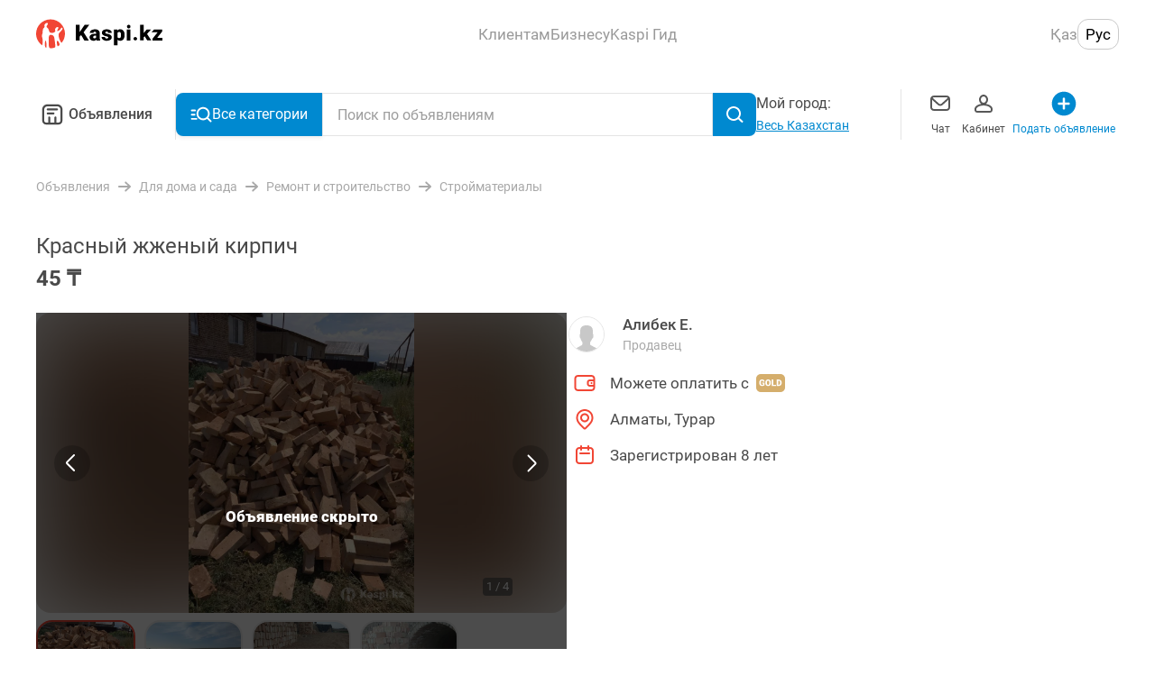

--- FILE ---
content_type: text/html; charset=utf-8
request_url: https://obyavleniya.kaspi.kz/a/krasnyiy-jjenyiy-kirpich-64296180/
body_size: 97591
content:
<!doctype html>
<html data-n-head-ssr lang="ru" data-n-head="%7B%22lang%22:%7B%22ssr%22:%22ru%22%7D%7D">
  <head >
    <title>Красный жженый кирпич: №64296180 — стройматериалы в Алматы — Kaspi Объявления</title><meta data-n-head="ssr" charset="utf-8"><meta data-n-head="ssr" name="viewport" content="width=device-width, initial-scale=1, maximum-scale=1.0, user-scalable=no, viewport-fit=cover"><meta data-n-head="ssr" name="format-detection" content="telephone=no"><meta data-n-head="ssr" data-hid="og:site_name" property="og:site_name" content="obyavleniya.kaspi.kz"><meta data-n-head="ssr" data-hid="sentry-trace" name="sentry-trace" content="1e54b48d73a54193a6125c33a7a1f61d-a32af6f900860ea9-1"><meta data-n-head="ssr" data-hid="sentry-baggage" name="baggage" content="sentry-environment=production,sentry-release=9ed80dcd74b143ceac1e455f5e0cba4d9f39aa74,sentry-public_key=64448786c3276dd98652147b72470d6c,sentry-trace_id=1e54b48d73a54193a6125c33a7a1f61d,sentry-sample_rate=0.5,sentry-transaction=GET%20%2Fa%2Fkrasnyiy-jjenyiy-kirpich-64296180%2F,sentry-sampled=true"><meta data-n-head="ssr" data-hid="og:title" property="og:title" content="Красный жженый кирпич: №64296180 — стройматериалы в Алматы — Kaspi Объявления"><meta data-n-head="ssr" data-hid="og:image" property="og:image" content="https://cdn-obyavleniya.kaspi.kz/webp/33/33caf8b3-19dc-457c-a583-3f75f818462a/1-full.jpg"><meta data-n-head="ssr" data-hid="robots" name="robots" content="noindex, follow"><meta data-n-head="ssr" data-hid="description" name="description" content="Красный жженый кирпичи Кызыл кирпиш В отличном качестве Заказы принимаются доставка договорная Работаем круглосуточно..."><meta data-n-head="ssr" data-hid="og:description" property="og:description" content="Красный жженый кирпичи Кызыл кирпиш В отличном качестве Заказы принимаются доставка договорная Работаем круглосуточно..."><meta data-n-head="ssr" data-hid="keywords" name="keywords" content="красный, жженый, кирпич, №64296180, стройматериалы, алматы, kaspi, объявления"><link data-n-head="ssr" rel="icon" type="image/x-icon" href="/favicon.ico"><script data-n-head="ssr" data-hid="gtm-script">if(!window._gtm_init){window._gtm_init=1;(function(w,n,d,m,e,p){w[d]=(w[d]==1||n[d]=='yes'||n[d]==1||n[m]==1||(w[e]&&w[e].p&&e[e][p]()))?1:0})(window,'navigator','doNotTrack','msDoNotTrack','external','msTrackingProtectionEnabled');(function(w,d,s,l,x,y){w[l]=w[l]||[];w[l].push({'gtm.start':new Date().getTime(),event:'gtm.js'});w[x]={};w._gtm_inject=function(i){if(w.doNotTrack||w[x][i])return;w[x][i]=1;var f=d.getElementsByTagName(s)[0],j=d.createElement(s);j.async=true;j.src='https://www.googletagmanager.com/gtm.js?id='+i;f.parentNode.insertBefore(j,f);}})(window,document,'script','dataLayer','_gtm_ids','_gtm_inject')}</script><link rel="preload" href="/_nuxt/f0e3475.js" as="script"><link rel="preload" href="/_nuxt/58ec34b.js" as="script"><link rel="preload" href="/_nuxt/9ceb9a4.js" as="script"><link rel="preload" href="/_nuxt/971e7a5.js" as="script"><link rel="preload" href="/_nuxt/b633280.js" as="script"><link rel="preload" href="/_nuxt/70ba4ee.js" as="script"><link rel="preload" href="/_nuxt/e0e17c7.js" as="script"><link rel="preload" href="/_nuxt/5309d58.js" as="script"><link rel="preload" href="/_nuxt/91c7b9e.js" as="script"><link rel="preload" href="/_nuxt/f05460a.js" as="script"><link rel="preload" href="/_nuxt/css/aaecc8f.css" as="style"><link rel="preload" href="/_nuxt/2e2ef1e.js" as="script"><link rel="preload" href="/_nuxt/480ef26.js" as="script"><link rel="preload" href="/_nuxt/7481b8b.js" as="script"><link rel="preload" href="/_nuxt/d3ecb16.js" as="script"><link rel="preload" href="/_nuxt/342c99e.js" as="script"><link rel="preload" href="/_nuxt/css/8a285c7.css" as="style"><link rel="preload" href="/_nuxt/c81d34d.js" as="script"><link rel="preload" href="/_nuxt/css/eaf3fd8.css" as="style"><link rel="preload" href="/_nuxt/995d22d.js" as="script"><link rel="preload" href="/_nuxt/css/0e22e71.css" as="style"><link rel="preload" href="/_nuxt/0c2c012.js" as="script"><link rel="preload" href="/_nuxt/css/5800550.css" as="style"><link rel="preload" href="/_nuxt/22a951c.js" as="script"><link rel="preload" href="/_nuxt/css/365c9ce.css" as="style"><link rel="preload" href="/_nuxt/37570d6.js" as="script"><link rel="stylesheet" href="/_nuxt/css/aaecc8f.css"><link rel="stylesheet" href="/_nuxt/css/8a285c7.css"><link rel="stylesheet" href="/_nuxt/css/eaf3fd8.css"><link rel="stylesheet" href="/_nuxt/css/0e22e71.css"><link rel="stylesheet" href="/_nuxt/css/5800550.css"><link rel="stylesheet" href="/_nuxt/css/365c9ce.css">
  </head>
  <body >
    <noscript data-n-head="ssr" data-hid="gtm-noscript" data-pbody="true"></noscript><div data-server-rendered="true" id="__nuxt"><!----><div id="__layout"><main class="search-layout search-layout--desktop" data-v-90398484><a href="/" class="nuxt-link-active" style="visibility:hidden;" data-v-90398484></a> <div class="vue-portal-target" data-v-90398484></div> <div class="modal-container" data-v-90398484><div class="modals-container" data-v-90398484></div></div> <header class="desktop-header" data-v-4dd1b62b data-v-90398484><div class="desktop-header__container" data-v-4dd1b62b><a href="https://kaspi.kz/" class="desktop-header__logo-link" data-v-4dd1b62b><img src="/_nuxt/img/header-logo.84fbaf0.svg" width="140px" height="33px" alt="Лого" class="desktop-header__logo" data-v-4dd1b62b></a> <nav class="desktop-header__options" data-v-4dd1b62b><ul class="desktop-menu-options" data-v-28e912eb data-v-4dd1b62b><li class="desktop-menu-options__nav-item" data-v-28e912eb><h2 class="desktop-menu-options__nav-title" data-v-28e912eb>
            Клиентам
        </h2> <ul class="desktop-menu-options__list" data-v-28e912eb><li class="desktop-menu-options__item" data-v-28e912eb><h3 class="desktop-menu-options__title" data-v-28e912eb>Продукты Kaspi.kz</h3> <ul class="desktop-menu-options__link-list" data-v-28e912eb><li class="desktop-menu-options__link-item" data-v-28e912eb><a href="https://kaspi.kz/gold" class="desktop-menu-options__link" data-v-28e912eb>
                            Kaspi Gold
                        </a></li><li class="desktop-menu-options__link-item" data-v-28e912eb><a href="https://kaspi.kz/goldkid" class="desktop-menu-options__link" data-v-28e912eb>
                            Kaspi Gold для ребенка
                        </a></li><li class="desktop-menu-options__link-item" data-v-28e912eb><a href="https://kaspi.kz/kaspired" class="desktop-menu-options__link" data-v-28e912eb>
                            Kaspi Red
                        </a></li><li class="desktop-menu-options__link-item" data-v-28e912eb><a href="https://kaspi.kz/deposit" class="desktop-menu-options__link" data-v-28e912eb>
                            Kaspi Депозит
                        </a></li><li class="desktop-menu-options__link-item" data-v-28e912eb><a href="https://kaspi.kz/cashkreditbiz" class="desktop-menu-options__link" data-v-28e912eb>
                            Кредит для ИП
                        </a></li><li class="desktop-menu-options__link-item" data-v-28e912eb><a href="https://kaspi.kz/purchase" class="desktop-menu-options__link" data-v-28e912eb>
                            Кредит на Покупки
                        </a></li><li class="desktop-menu-options__link-item" data-v-28e912eb><a href="https://kaspi.kz/cashkredit" class="desktop-menu-options__link" data-v-28e912eb>
                            Кредит Наличными
                        </a></li></ul></li><li class="desktop-menu-options__item" data-v-28e912eb><h3 class="desktop-menu-options__title" data-v-28e912eb>Сервисы Kaspi.kz</h3> <ul class="desktop-menu-options__link-list" data-v-28e912eb><li class="desktop-menu-options__link-item" data-v-28e912eb><a href="https://kaspi.kz/shop" class="desktop-menu-options__link" data-v-28e912eb>
                            Магазин
                        </a></li><li class="desktop-menu-options__link-item" data-v-28e912eb><a href="https://kaspi.kz/kaspitravel" class="desktop-menu-options__link" data-v-28e912eb>
                            Travel
                        </a></li><li class="desktop-menu-options__link-item" data-v-28e912eb><a href="https://kaspi.kz/payments" class="desktop-menu-options__link" data-v-28e912eb>
                            Платежи
                        </a></li><li class="desktop-menu-options__link-item" data-v-28e912eb><button class="desktop-menu-options__link" data-v-28e912eb>
                            Мой Банк
                        </button></li><li class="desktop-menu-options__link-item" data-v-28e912eb><a href="https://kaspi.kz/transfers" class="desktop-menu-options__link" data-v-28e912eb>
                            Переводы
                        </a></li><li class="desktop-menu-options__link-item" data-v-28e912eb><button class="desktop-menu-options__link" data-v-28e912eb>
                            Акции
                        </button></li><li class="desktop-menu-options__link-item" data-v-28e912eb><button class="desktop-menu-options__link" data-v-28e912eb>
                            Госуслуги
                        </button></li><li class="desktop-menu-options__link-item" data-v-28e912eb><a href="https://guide.kaspi.kz/client" class="desktop-menu-options__link" data-v-28e912eb>
                            Kaspi Гид
                        </a></li></ul></li></ul></li><li class="desktop-menu-options__nav-item" data-v-28e912eb><h2 class="desktop-menu-options__nav-title" data-v-28e912eb>
            Бизнесу
        </h2> <ul class="desktop-menu-options__list" data-v-28e912eb><li class="desktop-menu-options__item" data-v-28e912eb><!----> <ul class="desktop-menu-options__link-list" data-v-28e912eb><li class="desktop-menu-options__link-item" data-v-28e912eb><a href="https://kaspi.kz/kaspipay" class="desktop-menu-options__link" data-v-28e912eb>
                            Kaspi Pay
                        </a></li><li class="desktop-menu-options__link-item" data-v-28e912eb><a href="https://kaspi.kz/bizkredit" class="desktop-menu-options__link" data-v-28e912eb>
                            Бизнес Кредит
                        </a></li><li class="desktop-menu-options__link-item" data-v-28e912eb><a href="https://kaspi.kz/cashkreditbiz" class="desktop-menu-options__link" data-v-28e912eb>
                            Кредит для ИП
                        </a></li></ul></li><li class="desktop-menu-options__item" data-v-28e912eb><!----> <ul class="desktop-menu-options__link-list" data-v-28e912eb><li class="desktop-menu-options__link-item" data-v-28e912eb><a href="https://kaspi.kz/shop/merchant/registration/#!/landing" class="desktop-menu-options__link" data-v-28e912eb>
                            Продавать в Интернет - 
магазине на Kaspi.kz
                        </a></li><li class="desktop-menu-options__link-item" data-v-28e912eb><a href="https://kaspi.kz/webpay/partnership" class="desktop-menu-options__link" data-v-28e912eb>
                            Принимать платежи с Kaspi.kz
                        </a></li><li class="desktop-menu-options__link-item" data-v-28e912eb><a href="https://guide.kaspi.kz/partner/ru" class="desktop-menu-options__link" data-v-28e912eb>
                            Kaspi Гид
                        </a></li></ul></li></ul></li><li class="desktop-menu-options__nav-item" data-v-28e912eb><h2 class="desktop-menu-options__nav-title" data-v-28e912eb>
            Kaspi Гид
        </h2> <ul class="desktop-menu-options__list" data-v-28e912eb><li class="desktop-menu-options__item" data-v-28e912eb><!----> <ul class="desktop-menu-options__link-list" data-v-28e912eb><li class="desktop-menu-options__link-item" data-v-28e912eb><a href="https://guide.kaspi.kz/client/ru" class="desktop-menu-options__link" data-v-28e912eb>
                            Клиентам
                        </a></li><li class="desktop-menu-options__link-item" data-v-28e912eb><a href="https://guide.kaspi.kz/partner/ru" class="desktop-menu-options__link" data-v-28e912eb>
                            Бизнесу
                        </a></li></ul></li></ul></li></ul></nav> <div class="locale-switcher desktop-header__language-block" data-v-e5d62ae8 data-v-4dd1b62b><button class="locale-switcher__button" data-v-e5d62ae8>
        Қаз
    </button><button class="locale-switcher__button locale-switcher__button--is-active" data-v-e5d62ae8>
        Рус
    </button></div></div></header> <section class="header-navigation" data-v-90398484><div class="header-navigation__container"><a href="/" class="header-navigation__home-link"><button class="icon__button" data-v-abc16780><svg width="36px" height="36px" viewBox="0 0 24 24" fill="#000" xmlns="http://www.w3.org/2000/svg" class="icon icon--black" data-v-abc16780 data-v-abc16780><path fill-rule="evenodd" clip-rule="evenodd" d="M8.25 6C7.00736 6 6 7.00736 6 8.25V16.5C6 17.3284 6.67157 18 7.5 18H8.99231V14.25C8.99231 13.8358 9.3281 13.5 9.74231 13.5C10.1565 13.5 10.4923 13.8358 10.4923 14.25V18H13.5075V14.25C13.5075 13.8358 13.8433 13.5 14.2575 13.5C14.6717 13.5 15.0075 13.8358 15.0075 14.25V18H16.5C17.3284 18 18 17.3284 18 16.5V8.25C18 7.00736 16.9926 6 15.75 6H8.25ZM4.5 8.25C4.5 6.17893 6.17893 4.5 8.25 4.5H15.75C17.8211 4.5 19.5 6.17893 19.5 8.25V16.5C19.5 18.1569 18.1569 19.5 16.5 19.5H7.5C5.84315 19.5 4.5 18.1569 4.5 16.5V8.25ZM7.86346 8.25C7.86346 7.83579 8.19925 7.5 8.61346 7.5H15.3863C15.8005 7.5 16.1363 7.83579 16.1363 8.25C16.1363 8.66421 15.8005 9 15.3863 9H8.61346C8.19925 9 7.86346 8.66421 7.86346 8.25ZM8.61346 10.5C8.19925 10.5 7.86346 10.8358 7.86346 11.25C7.86346 11.6642 8.19925 12 8.61346 12H12.8415C13.2557 12 13.5915 11.6642 13.5915 11.25C13.5915 10.8358 13.2557 10.5 12.8415 10.5H8.61346Z" data-v-abc16780 data-v-abc16780></path></svg></button>
                Объявления
            </a> <div class="header-navigation__search-wrapper"><button type="button" data-button-state="button-state-default" class="header-navigation__category-button mt-ui-button"><svg xmlns="http://www.w3.org/2000/svg" width="24" height="24" fill="#000" class="header-navigation__category-icon icon icon--white" data-v-abc16780 data-v-abc16780><path fill-rule="evenodd" d="M6.81 11.075a7.293 7.293 0 1 1 13.07 4.451l3.279 3.37a.952.952 0 0 1-1.365 1.328L18.53 16.87a7.293 7.293 0 0 1-11.72-5.795Zm7.292-5.388a5.388 5.388 0 1 0 0 10.776 5.388 5.388 0 0 0 0-10.776Z" clip-rule="evenodd" data-v-abc16780 data-v-abc16780></path><path d="M.571 7.57c0-.526.427-.953.953-.953H5.26a.952.952 0 0 1 0 1.905H1.524A.952.952 0 0 1 .57 7.57ZM.571 12.214c0-.526.427-.952.953-.952h3.163a.952.952 0 0 1 0 1.904H1.524a.952.952 0 0 1-.953-.952ZM1.524 15.906a.952.952 0 0 0 0 1.905h5.172a.952.952 0 0 0 0-1.905H1.524Z" data-v-abc16780 data-v-abc16780></path><clipPath data-v-abc16780 data-v-abc16780><path d="M0 0h24v24H0z" data-v-abc16780 data-v-abc16780></path></clipPath><clipPath data-v-abc16780 data-v-abc16780><path d="M.571.571h22.857v22.857H.571z" data-v-abc16780 data-v-abc16780></path></clipPath></svg>
                Все категории
             <!----></button> <div class="header-navigation__search"><div class="header-navigation__search-input search-input" data-v-3fe0c176><input type="search" placeholder="Поиск по объявлениям" data-test-id="search-input" value="" class="search-input__input" data-v-3fe0c176> <!----> <button class="icon__button search-input__button" data-v-abc16780 data-v-3fe0c176><svg width="24" height="24" viewBox="0 0 24 24" fill="#000" xmlns="http://www.w3.org/2000/svg" class="icon icon--white" data-v-abc16780 data-v-abc16780><path fill-rule="evenodd" clip-rule="evenodd" d="M17 11C17 14.3137 14.3137 17 11 17C7.68629 17 5 14.3137 5 11C5 7.68629 7.68629 5 11 5C14.3137 5 17 7.68629 17 11ZM16.0688 17.1896C14.6889 18.321 12.9237 19 11 19C6.58172 19 3 15.4183 3 11C3 6.58172 6.58172 3 11 3C15.4183 3 19 6.58172 19 11C19 12.7737 18.4228 14.4126 17.4459 15.7391L21.6925 19.8159L20.3075 21.2587L16.0688 17.1896Z" data-v-abc16780 data-v-abc16780></path></svg></button></div> <!----></div></div> <div class="header-navigation__city"><span>
                Мой город:
            </span> <button type="button" data-button-state="button-state-default" class="header-navigation__city-toggle-button mt-ui-button mt-ui-button--flat"><span class="header-navigation__city-name">
                    Весь Казахстан
                </span> <!----></button></div> <ul class="header-navigation__links"><li class="header-navigation__link"><button type="button" data-button-state="button-state-default" class="header-navigation__links-button mt-ui-button mt-ui-button--flat"><svg width="32" height="32" viewBox="0 0 32 32" fill="#000" xmlns="http://www.w3.org/2000/svg" class="icon icon--dark-grey" data-v-abc16780 data-v-abc16780><path fill-rule="evenodd" clip-rule="evenodd" d="M9 7C6.79086 7 5 8.79086 5 11V20C5 22.2091 6.79086 24 9 24H23C25.2091 24 27 22.2091 27 20V11C27 8.79086 25.2091 7 23 7H9ZM7.58786 9.58371C7.94963 9.223 8.44877 9 9 9H23C23.5512 9 24.0504 9.223 24.4121 9.58371L17.3379 15.9505C16.5773 16.635 15.4227 16.635 14.6621 15.9505L7.58786 9.58371ZM7 11.7454V20C7 21.1046 7.89543 22 9 22H23C24.1046 22 25 21.1046 25 20V11.7454L18.6759 17.4371C17.1546 18.8062 14.8454 18.8062 13.3241 17.4371L7 11.7454Z" data-v-abc16780 data-v-abc16780></path></svg>
                    Чат
                 <!----></button></li><li class="header-navigation__link"><button type="button" data-button-state="button-state-default" class="header-navigation__links-button mt-ui-button mt-ui-button--flat"><svg width="32" height="32" viewBox="0 0 32 32" fill="#000" xmlns="http://www.w3.org/2000/svg" class="icon icon--dark-grey" data-v-abc16780 data-v-abc16780><path fill-rule="evenodd" clip-rule="evenodd" d="M16 6C13.1311 6 11 8.57642 11 11.5C11 13.4772 11.9747 15.2956 13.4932 16.2657C7.97729 17.1828 6 19.9642 6 22V23C6 24.6569 7.34315 26 9 26H23C24.6569 26 26 24.6569 26 23V22C26 19.9642 24.0227 17.1828 18.5068 16.2657C20.0253 15.2956 21 13.4772 21 11.5C21 8.57642 18.8689 6 16 6ZM13 11.5C13 9.45302 14.4506 8 16 8C17.5494 8 19 9.45302 19 11.5C19 13.547 17.5494 15 16 15C14.4506 15 13 13.547 13 11.5ZM8 22C8 21.3146 9.04264 18.4032 16 18.0016C22.9574 18.4032 24 21.3146 24 22V23C24 23.5523 23.5523 24 23 24H9C8.44772 24 8 23.5523 8 23V22Z" data-v-abc16780 data-v-abc16780></path></svg>
                    Кабинет
                 <!----></button></li><li class="header-navigation__link header-navigation__link--accent"><button type="button" data-button-state="button-state-default" class="header-navigation__links-button mt-ui-button mt-ui-button--flat"><svg width="32" height="32" viewBox="0 0 32 32" fill="#000" xmlns="http://www.w3.org/2000/svg" class="icon icon--blue" data-v-abc16780 data-v-abc16780><path fill-rule="evenodd" clip-rule="evenodd" d="M15.9974 29.3334C23.3612 29.3334 29.3307 23.3639 29.3307 16.0001C29.3307 8.63628 23.3612 2.66675 15.9974 2.66675C8.6336 2.66675 2.66406 8.63628 2.66406 16.0001C2.66406 23.3639 8.6336 29.3334 15.9974 29.3334Z" data-v-abc16780 data-v-abc16780></path><rect x="14.666" y="9.33325" width="2.66667" height="13.3333" rx="1.33333" fill="white" data-v-abc16780 data-v-abc16780></rect><rect x="9.33398" y="17.3333" width="2.66667" height="13.3333" rx="1.33333" transform="rotate(-90 9.33398 17.3333)" fill="white" data-v-abc16780 data-v-abc16780></rect></svg>
                    Подать объявление
                 <!----></button></li></ul></div> <div class="header-navigation__mega-menu-container" style="display:none;"><div class="mega-menu header-navigation__mega-menu" data-v-075168c5><menu class="mega-menu__sections" data-v-075168c5><li class="mega-menu__section-item mega-menu__section-item--active" data-v-075168c5><a href="/uslugi/" class="category-list-item mega-menu__section-link" data-v-436a91e7 data-v-075168c5><div class="category-list-item__icon" data-v-436a91e7><img src="https://cdn-obyavleniya.kaspi.kz/02/ead5613c01d73ee5687ccd8a6928d1c75e4d07/photo.png" srcset="https://cdn-obyavleniya.kaspi.kz/05/2e729e94ec7578f44065e9c910ca832ffaffd9/photo.png 1x, https://cdn-obyavleniya.kaspi.kz/09/b66af73220cd3030eedaa1ab72e7d981d603b5/photo.png 2x, https://cdn-obyavleniya.kaspi.kz/02/e38c310068436e84c8e38936eac1d12e2cada3/photo.png 3x" alt="Услуги" class="category-list-item__icon-img" data-v-436a91e7></div> <div class="category-list-item__link-text" data-v-436a91e7>
        Услуги
    </div> <div class="category-list-item__arrow" data-v-436a91e7><svg width="16" height="16" viewBox="0 0 16 16" fill="#000" xmlns="http://www.w3.org/2000/svg" class="icon icon--light-grey" data-v-abc16780 data-v-abc16780 data-v-436a91e7><path fill-rule="evenodd" clip-rule="evenodd" d="M5.73404 1.29289C5.33736 0.902369 4.6942 0.902369 4.29751 1.29289C3.93134 1.65338 3.90318 2.22061 4.21301 2.6129L4.29751 2.70711L9.67414 8L4.29751 13.2929C3.93134 13.6534 3.90318 14.2206 4.21301 14.6129L4.29751 14.7071C4.66369 15.0676 5.23987 15.0953 5.63835 14.7903L5.73404 14.7071L11.6132 8.91924C12.0945 8.4454 12.1266 7.69679 11.7095 7.18632L11.6132 7.08076L5.73404 1.29289Z" data-v-abc16780 data-v-abc16780></path></svg></div></a></li><li class="mega-menu__section-item" data-v-075168c5><a href="/prokat-i-arenda/" class="category-list-item mega-menu__section-link" data-v-436a91e7 data-v-075168c5><div class="category-list-item__icon" data-v-436a91e7><img src="https://cdn-obyavleniya.kaspi.kz/09/82a3846e0f8aaec2adc8bc04e6a3b9959c5fec/photo.png" srcset="https://cdn-obyavleniya.kaspi.kz/09/05fffcdde203a9fc1b226d0236b5bc8ba87dfc/photo.png 1x, https://cdn-obyavleniya.kaspi.kz/03/d40b07663856da80ae2b09fb43895cdf1da4c2/photo.png 2x, https://cdn-obyavleniya.kaspi.kz/03/af53779e1c3d78c35c19b9c505b51168419f9a/photo.png 3x" alt="Прокат и аренда" class="category-list-item__icon-img" data-v-436a91e7></div> <div class="category-list-item__link-text" data-v-436a91e7>
        Прокат и аренда
    </div> <div class="category-list-item__arrow" data-v-436a91e7><svg width="16" height="16" viewBox="0 0 16 16" fill="#000" xmlns="http://www.w3.org/2000/svg" class="icon icon--light-grey" data-v-abc16780 data-v-abc16780 data-v-436a91e7><path fill-rule="evenodd" clip-rule="evenodd" d="M5.73404 1.29289C5.33736 0.902369 4.6942 0.902369 4.29751 1.29289C3.93134 1.65338 3.90318 2.22061 4.21301 2.6129L4.29751 2.70711L9.67414 8L4.29751 13.2929C3.93134 13.6534 3.90318 14.2206 4.21301 14.6129L4.29751 14.7071C4.66369 15.0676 5.23987 15.0953 5.63835 14.7903L5.73404 14.7071L11.6132 8.91924C12.0945 8.4454 12.1266 7.69679 11.7095 7.18632L11.6132 7.08076L5.73404 1.29289Z" data-v-abc16780 data-v-abc16780></path></svg></div></a></li><li class="mega-menu__section-item" data-v-075168c5><a href="/rabota/" class="category-list-item mega-menu__section-link" data-v-436a91e7 data-v-075168c5><div class="category-list-item__icon" data-v-436a91e7><img src="https://cdn-obyavleniya.kaspi.kz/04/21eb814c11d1b2d3bb5d2ea99625a68d0679ca/photo.png" srcset="https://cdn-obyavleniya.kaspi.kz/07/22a0d210d44ef8e0bc5b307bfea88e1402b31c/photo.png 1x, https://cdn-obyavleniya.kaspi.kz/06/f317b3d1da0248636eae897b8a800803d970d8/photo.png 2x, https://cdn-obyavleniya.kaspi.kz/03/9238b6e58f147eb5d2a32d59c8c6173d133f64/photo.png 3x" alt="Работа" class="category-list-item__icon-img" data-v-436a91e7></div> <div class="category-list-item__link-text" data-v-436a91e7>
        Работа
    </div> <div class="category-list-item__arrow" data-v-436a91e7><svg width="16" height="16" viewBox="0 0 16 16" fill="#000" xmlns="http://www.w3.org/2000/svg" class="icon icon--light-grey" data-v-abc16780 data-v-abc16780 data-v-436a91e7><path fill-rule="evenodd" clip-rule="evenodd" d="M5.73404 1.29289C5.33736 0.902369 4.6942 0.902369 4.29751 1.29289C3.93134 1.65338 3.90318 2.22061 4.21301 2.6129L4.29751 2.70711L9.67414 8L4.29751 13.2929C3.93134 13.6534 3.90318 14.2206 4.21301 14.6129L4.29751 14.7071C4.66369 15.0676 5.23987 15.0953 5.63835 14.7903L5.73404 14.7071L11.6132 8.91924C12.0945 8.4454 12.1266 7.69679 11.7095 7.18632L11.6132 7.08076L5.73404 1.29289Z" data-v-abc16780 data-v-abc16780></path></svg></div></a></li><li class="mega-menu__section-item" data-v-075168c5><a href="/apple/" class="category-list-item mega-menu__section-link" data-v-436a91e7 data-v-075168c5><div class="category-list-item__icon" data-v-436a91e7><img src="https://cdn-obyavleniya.kaspi.kz/05/67106de2fdf5184b794146917ceb0d4fba43ed/photo.png" srcset="https://cdn-obyavleniya.kaspi.kz/00/8d4d4f4505a7f1b5a05aa875f628f0003bfd87/photo.png 1x, https://cdn-obyavleniya.kaspi.kz/08/4304a70662940a8f879fc9c16d8e254165843e/photo.png 2x, https://cdn-obyavleniya.kaspi.kz/01/5cacd14bd08cd2fd5612d5fea0a0a9b526dd8f/photo.png 3x" alt="Apple" class="category-list-item__icon-img" data-v-436a91e7></div> <div class="category-list-item__link-text" data-v-436a91e7>
        Apple
    </div> <div class="category-list-item__arrow" data-v-436a91e7><svg width="16" height="16" viewBox="0 0 16 16" fill="#000" xmlns="http://www.w3.org/2000/svg" class="icon icon--light-grey" data-v-abc16780 data-v-abc16780 data-v-436a91e7><path fill-rule="evenodd" clip-rule="evenodd" d="M5.73404 1.29289C5.33736 0.902369 4.6942 0.902369 4.29751 1.29289C3.93134 1.65338 3.90318 2.22061 4.21301 2.6129L4.29751 2.70711L9.67414 8L4.29751 13.2929C3.93134 13.6534 3.90318 14.2206 4.21301 14.6129L4.29751 14.7071C4.66369 15.0676 5.23987 15.0953 5.63835 14.7903L5.73404 14.7071L11.6132 8.91924C12.0945 8.4454 12.1266 7.69679 11.7095 7.18632L11.6132 7.08076L5.73404 1.29289Z" data-v-abc16780 data-v-abc16780></path></svg></div></a></li><li class="mega-menu__section-item" data-v-075168c5><a href="/biznes/" class="category-list-item mega-menu__section-link" data-v-436a91e7 data-v-075168c5><div class="category-list-item__icon" data-v-436a91e7><img src="https://cdn-obyavleniya.kaspi.kz/01/e0ba5927c64d2c92c6695770a7ac0621944b3d/photo.png" srcset="https://cdn-obyavleniya.kaspi.kz/07/b004dee90607719bdb05a3574517ac08eed85f/photo.png 1x, https://cdn-obyavleniya.kaspi.kz/05/994ecc90401cd0bd96e5c03e281017687b54cc/photo.png 2x, https://cdn-obyavleniya.kaspi.kz/05/5d122c4bce12009fa7b193ac1e8e5516116bf2/photo.png 3x" alt="Для бизнеса" class="category-list-item__icon-img" data-v-436a91e7></div> <div class="category-list-item__link-text" data-v-436a91e7>
        Для бизнеса
    </div> <div class="category-list-item__arrow" data-v-436a91e7><svg width="16" height="16" viewBox="0 0 16 16" fill="#000" xmlns="http://www.w3.org/2000/svg" class="icon icon--light-grey" data-v-abc16780 data-v-abc16780 data-v-436a91e7><path fill-rule="evenodd" clip-rule="evenodd" d="M5.73404 1.29289C5.33736 0.902369 4.6942 0.902369 4.29751 1.29289C3.93134 1.65338 3.90318 2.22061 4.21301 2.6129L4.29751 2.70711L9.67414 8L4.29751 13.2929C3.93134 13.6534 3.90318 14.2206 4.21301 14.6129L4.29751 14.7071C4.66369 15.0676 5.23987 15.0953 5.63835 14.7903L5.73404 14.7071L11.6132 8.91924C12.0945 8.4454 12.1266 7.69679 11.7095 7.18632L11.6132 7.08076L5.73404 1.29289Z" data-v-abc16780 data-v-abc16780></path></svg></div></a></li><li class="mega-menu__section-item" data-v-075168c5><a href="/lichnye-vezchi/" class="category-list-item mega-menu__section-link" data-v-436a91e7 data-v-075168c5><div class="category-list-item__icon" data-v-436a91e7><img src="https://cdn-obyavleniya.kaspi.kz/06/315fad16018d1bfe702292ce7d0a31864fbeb5/photo.png" srcset="https://cdn-obyavleniya.kaspi.kz/03/514df29e522a0f4c73caa54b6866e7e69aa385/photo.png 1x, https://cdn-obyavleniya.kaspi.kz/01/5245913e1f948bc23758a0c2fbcbb701869bfb/photo.png 2x, https://cdn-obyavleniya.kaspi.kz/02/e7960789a448a1ef4e9156d938ac3d1e3e667e/photo.png 3x" alt="Личные вещи" class="category-list-item__icon-img" data-v-436a91e7></div> <div class="category-list-item__link-text" data-v-436a91e7>
        Личные вещи
    </div> <div class="category-list-item__arrow" data-v-436a91e7><svg width="16" height="16" viewBox="0 0 16 16" fill="#000" xmlns="http://www.w3.org/2000/svg" class="icon icon--light-grey" data-v-abc16780 data-v-abc16780 data-v-436a91e7><path fill-rule="evenodd" clip-rule="evenodd" d="M5.73404 1.29289C5.33736 0.902369 4.6942 0.902369 4.29751 1.29289C3.93134 1.65338 3.90318 2.22061 4.21301 2.6129L4.29751 2.70711L9.67414 8L4.29751 13.2929C3.93134 13.6534 3.90318 14.2206 4.21301 14.6129L4.29751 14.7071C4.66369 15.0676 5.23987 15.0953 5.63835 14.7903L5.73404 14.7071L11.6132 8.91924C12.0945 8.4454 12.1266 7.69679 11.7095 7.18632L11.6132 7.08076L5.73404 1.29289Z" data-v-abc16780 data-v-abc16780></path></svg></div></a></li><li class="mega-menu__section-item" data-v-075168c5><a href="/elektronika/" class="category-list-item mega-menu__section-link" data-v-436a91e7 data-v-075168c5><div class="category-list-item__icon" data-v-436a91e7><img src="https://cdn-obyavleniya.kaspi.kz/00/0b679ea13a1a582cf5f1cc4bdcbabf2bc6ed8f/photo.png" srcset="https://cdn-obyavleniya.kaspi.kz/01/1775e943d803ee0c07dff9c4772c9dbdaf886d/photo.png 1x, https://cdn-obyavleniya.kaspi.kz/00/2d7a73c96c78d5a65b1155c2885119662ac624/photo.png 2x, https://cdn-obyavleniya.kaspi.kz/01/262fb189896ef995efd879b838722a0bf50a5a/photo.png 3x" alt="Электроника" class="category-list-item__icon-img" data-v-436a91e7></div> <div class="category-list-item__link-text" data-v-436a91e7>
        Электроника
    </div> <div class="category-list-item__arrow" data-v-436a91e7><svg width="16" height="16" viewBox="0 0 16 16" fill="#000" xmlns="http://www.w3.org/2000/svg" class="icon icon--light-grey" data-v-abc16780 data-v-abc16780 data-v-436a91e7><path fill-rule="evenodd" clip-rule="evenodd" d="M5.73404 1.29289C5.33736 0.902369 4.6942 0.902369 4.29751 1.29289C3.93134 1.65338 3.90318 2.22061 4.21301 2.6129L4.29751 2.70711L9.67414 8L4.29751 13.2929C3.93134 13.6534 3.90318 14.2206 4.21301 14.6129L4.29751 14.7071C4.66369 15.0676 5.23987 15.0953 5.63835 14.7903L5.73404 14.7071L11.6132 8.91924C12.0945 8.4454 12.1266 7.69679 11.7095 7.18632L11.6132 7.08076L5.73404 1.29289Z" data-v-abc16780 data-v-abc16780></path></svg></div></a></li><li class="mega-menu__section-item" data-v-075168c5><a href="/dom-dacha/" class="category-list-item mega-menu__section-link" data-v-436a91e7 data-v-075168c5><div class="category-list-item__icon" data-v-436a91e7><img src="https://cdn-obyavleniya.kaspi.kz/04/31e7b3c07c619754050427bc7c0488e56a657b/photo.png" srcset="https://cdn-obyavleniya.kaspi.kz/09/02b58f313dc6bbec6d3b3513afee8dd44996c5/photo.png 1x, https://cdn-obyavleniya.kaspi.kz/09/527bc48c45abd89d655e67b1327da907292ec1/photo.png 2x, https://cdn-obyavleniya.kaspi.kz/02/f2c3ccae13ac73ddcb7d9d61bceb4bc8b81cde/photo.png 3x" alt="Для дома и сада" class="category-list-item__icon-img" data-v-436a91e7></div> <div class="category-list-item__link-text" data-v-436a91e7>
        Для дома и сада
    </div> <div class="category-list-item__arrow" data-v-436a91e7><svg width="16" height="16" viewBox="0 0 16 16" fill="#000" xmlns="http://www.w3.org/2000/svg" class="icon icon--light-grey" data-v-abc16780 data-v-abc16780 data-v-436a91e7><path fill-rule="evenodd" clip-rule="evenodd" d="M5.73404 1.29289C5.33736 0.902369 4.6942 0.902369 4.29751 1.29289C3.93134 1.65338 3.90318 2.22061 4.21301 2.6129L4.29751 2.70711L9.67414 8L4.29751 13.2929C3.93134 13.6534 3.90318 14.2206 4.21301 14.6129L4.29751 14.7071C4.66369 15.0676 5.23987 15.0953 5.63835 14.7903L5.73404 14.7071L11.6132 8.91924C12.0945 8.4454 12.1266 7.69679 11.7095 7.18632L11.6132 7.08076L5.73404 1.29289Z" data-v-abc16780 data-v-abc16780></path></svg></div></a></li><li class="mega-menu__section-item" data-v-075168c5><a href="/detyam/" class="category-list-item mega-menu__section-link" data-v-436a91e7 data-v-075168c5><div class="category-list-item__icon" data-v-436a91e7><img src="https://cdn-obyavleniya.kaspi.kz/06/918d4c5b46059b4ef85cfa5625158a83e66091/photo.png" srcset="https://cdn-obyavleniya.kaspi.kz/03/e0a499f7cdd84b0f71056ebce41fe19daccdb9/photo.png 1x, https://cdn-obyavleniya.kaspi.kz/06/642a5f9bbdd0959a05827256328e22a6759223/photo.png 2x, https://cdn-obyavleniya.kaspi.kz/04/2f39ccc6271cd978d0de14284b24170b4b6062/photo.png 3x" alt="Детям" class="category-list-item__icon-img" data-v-436a91e7></div> <div class="category-list-item__link-text" data-v-436a91e7>
        Детям
    </div> <div class="category-list-item__arrow" data-v-436a91e7><svg width="16" height="16" viewBox="0 0 16 16" fill="#000" xmlns="http://www.w3.org/2000/svg" class="icon icon--light-grey" data-v-abc16780 data-v-abc16780 data-v-436a91e7><path fill-rule="evenodd" clip-rule="evenodd" d="M5.73404 1.29289C5.33736 0.902369 4.6942 0.902369 4.29751 1.29289C3.93134 1.65338 3.90318 2.22061 4.21301 2.6129L4.29751 2.70711L9.67414 8L4.29751 13.2929C3.93134 13.6534 3.90318 14.2206 4.21301 14.6129L4.29751 14.7071C4.66369 15.0676 5.23987 15.0953 5.63835 14.7903L5.73404 14.7071L11.6132 8.91924C12.0945 8.4454 12.1266 7.69679 11.7095 7.18632L11.6132 7.08076L5.73404 1.29289Z" data-v-abc16780 data-v-abc16780></path></svg></div></a></li><li class="mega-menu__section-item" data-v-075168c5><a href="/hobby-otdyh/" class="category-list-item mega-menu__section-link" data-v-436a91e7 data-v-075168c5><div class="category-list-item__icon" data-v-436a91e7><img src="https://cdn-obyavleniya.kaspi.kz/09/408fe3735831c2420cefcb5ae7759f6418bf1f/photo.png" srcset="https://cdn-obyavleniya.kaspi.kz/09/da2045143bf4ca2044e6f6147e1ca050e91272/photo.png 1x, https://cdn-obyavleniya.kaspi.kz/07/f68c66f22a8d257c10f4945253ea000887dfe9/photo.png 2x, https://cdn-obyavleniya.kaspi.kz/06/05122be99a06e3d9d0f6d270434f1926b4854b/photo.png 3x" alt="Хобби и спорт" class="category-list-item__icon-img" data-v-436a91e7></div> <div class="category-list-item__link-text" data-v-436a91e7>
        Хобби и спорт
    </div> <div class="category-list-item__arrow" data-v-436a91e7><svg width="16" height="16" viewBox="0 0 16 16" fill="#000" xmlns="http://www.w3.org/2000/svg" class="icon icon--light-grey" data-v-abc16780 data-v-abc16780 data-v-436a91e7><path fill-rule="evenodd" clip-rule="evenodd" d="M5.73404 1.29289C5.33736 0.902369 4.6942 0.902369 4.29751 1.29289C3.93134 1.65338 3.90318 2.22061 4.21301 2.6129L4.29751 2.70711L9.67414 8L4.29751 13.2929C3.93134 13.6534 3.90318 14.2206 4.21301 14.6129L4.29751 14.7071C4.66369 15.0676 5.23987 15.0953 5.63835 14.7903L5.73404 14.7071L11.6132 8.91924C12.0945 8.4454 12.1266 7.69679 11.7095 7.18632L11.6132 7.08076L5.73404 1.29289Z" data-v-abc16780 data-v-abc16780></path></svg></div></a></li><li class="mega-menu__section-item" data-v-075168c5><a href="/zhivotnye/" class="category-list-item mega-menu__section-link" data-v-436a91e7 data-v-075168c5><div class="category-list-item__icon" data-v-436a91e7><img src="https://cdn-obyavleniya.kaspi.kz/07/27be9f9ef8137aff227e49d0dfa2c0d68547ff/photo.png" srcset="https://cdn-obyavleniya.kaspi.kz/00/d4c6491a3fccb07c33d68ccc827bcc1936f7bf/photo.png 1x, https://cdn-obyavleniya.kaspi.kz/07/d229398004e7f35993e948778f6b3d5f389713/photo.png 2x, https://cdn-obyavleniya.kaspi.kz/01/706b931f0b2b91c7076f2a1570b58f57ef0f10/photo.png 3x" alt="Животные" class="category-list-item__icon-img" data-v-436a91e7></div> <div class="category-list-item__link-text" data-v-436a91e7>
        Животные
    </div> <div class="category-list-item__arrow" data-v-436a91e7><svg width="16" height="16" viewBox="0 0 16 16" fill="#000" xmlns="http://www.w3.org/2000/svg" class="icon icon--light-grey" data-v-abc16780 data-v-abc16780 data-v-436a91e7><path fill-rule="evenodd" clip-rule="evenodd" d="M5.73404 1.29289C5.33736 0.902369 4.6942 0.902369 4.29751 1.29289C3.93134 1.65338 3.90318 2.22061 4.21301 2.6129L4.29751 2.70711L9.67414 8L4.29751 13.2929C3.93134 13.6534 3.90318 14.2206 4.21301 14.6129L4.29751 14.7071C4.66369 15.0676 5.23987 15.0953 5.63835 14.7903L5.73404 14.7071L11.6132 8.91924C12.0945 8.4454 12.1266 7.69679 11.7095 7.18632L11.6132 7.08076L5.73404 1.29289Z" data-v-abc16780 data-v-abc16780></path></svg></div></a></li> <li class="mega-menu__section-item" data-v-075168c5><a href="/search" class="category-list-item mega-menu__section-link" data-v-436a91e7 data-v-075168c5><div class="category-list-item__icon" data-v-436a91e7><img src="/_nuxt/img/all.101376b.svg" srcset="" alt="Все объявления" class="category-list-item__icon-img" data-v-436a91e7></div> <div class="category-list-item__link-text" data-v-436a91e7>
        Все объявления
    </div> <div class="category-list-item__arrow" data-v-436a91e7><svg width="16" height="16" viewBox="0 0 16 16" fill="#000" xmlns="http://www.w3.org/2000/svg" class="icon icon--light-grey" data-v-abc16780 data-v-abc16780 data-v-436a91e7><path fill-rule="evenodd" clip-rule="evenodd" d="M5.73404 1.29289C5.33736 0.902369 4.6942 0.902369 4.29751 1.29289C3.93134 1.65338 3.90318 2.22061 4.21301 2.6129L4.29751 2.70711L9.67414 8L4.29751 13.2929C3.93134 13.6534 3.90318 14.2206 4.21301 14.6129L4.29751 14.7071C4.66369 15.0676 5.23987 15.0953 5.63835 14.7903L5.73404 14.7071L11.6132 8.91924C12.0945 8.4454 12.1266 7.69679 11.7095 7.18632L11.6132 7.08076L5.73404 1.29289Z" data-v-abc16780 data-v-abc16780></path></svg></div></a></li></menu> <menu class="mega-menu__list" data-v-075168c5><li class="mega-menu__list-section mega-menu__list-section--active" data-v-075168c5><h3 class="mega-menu__section-title" data-v-075168c5>
                Услуги
            </h3> <menu class="mega-menu__subsection" data-v-075168c5><li class="mega-menu__subsection-item" data-v-075168c5><a href="/uslugi/stroitelstvo-remont/" class="mega-menu__subsection-link" data-v-075168c5>
                        Строительство и ремонт
                    </a> <menu class="mega-menu__category" data-v-075168c5><li class="mega-menu__category-item" data-v-075168c5><a href="/uslugi/stroitelstvo-remont/otdelka-remont/" class="mega-menu__category-link" data-v-075168c5>
                                Отделка, ремонт
                            </a></li><li class="mega-menu__category-item" data-v-075168c5><a href="/uslugi/stroitelstvo-remont/stroitelnye-uslugi/" class="mega-menu__category-link" data-v-075168c5>
                                Строительные услуги
                            </a></li><li class="mega-menu__category-item" data-v-075168c5><a href="/uslugi/stroitelstvo-remont/izgotovlenie-mebeli/" class="mega-menu__category-link" data-v-075168c5>
                                Изготовление мебели
                            </a></li><li class="mega-menu__category-item" data-v-075168c5><a href="/uslugi/stroitelstvo-remont/okna-dveri-balkony/" class="mega-menu__category-link" data-v-075168c5>
                                Окна, двери, балконы
                            </a></li><li class="mega-menu__category-item" data-v-075168c5><a href="/uslugi/stroitelstvo-remont/santehnika/" class="mega-menu__category-link" data-v-075168c5>
                                Услуги сантехника
                            </a></li><li class="mega-menu__category-item" data-v-075168c5><a href="/uslugi/stroitelstvo-remont/elektrika/" class="mega-menu__category-link" data-v-075168c5>
                                Услуги электрика
                            </a></li><li class="mega-menu__category-item" data-v-075168c5><a href="/uslugi/stroitelstvo-remont/gotovye-konstrukcii/" class="mega-menu__category-link" data-v-075168c5>
                                Готовые конструкции
                            </a></li><li class="mega-menu__category-item" data-v-075168c5><a href="/uslugi/stroitelstvo-remont/dizayn-arhitektura/" class="mega-menu__category-link" data-v-075168c5>
                                Дизайн, архитектура
                            </a></li><li class="mega-menu__category-item" data-v-075168c5><a href="/uslugi/stroitelstvo-remont/montazhnye-raboty/" class="mega-menu__category-link" data-v-075168c5>
                                Монтажные работы
                            </a></li><li class="mega-menu__category-item" data-v-075168c5><a href="/uslugi/stroitelstvo-remont/ventilyaciya-kondicionirovanie/" class="mega-menu__category-link" data-v-075168c5>
                                Вентиляция, кондиционирование
                            </a></li><li class="mega-menu__category-item" data-v-075168c5><a href="/uslugi/stroitelstvo-remont/stolyarnye-raboty/" class="mega-menu__category-link" data-v-075168c5>
                                Столярные работы
                            </a></li></menu></li><li class="mega-menu__subsection-item" data-v-075168c5><a href="/uslugi/transport-i-perevozki/" class="mega-menu__subsection-link" data-v-075168c5>
                        Транспорт и перевозки
                    </a> <menu class="mega-menu__category" data-v-075168c5><li class="mega-menu__category-item" data-v-075168c5><a href="/uslugi/transport-i-perevozki/gruzoperevozki/" class="mega-menu__category-link" data-v-075168c5>
                                Грузоперевозки
                            </a></li><li class="mega-menu__category-item" data-v-075168c5><a href="/uslugi/transport-i-perevozki/passazhirskie-perevozki/" class="mega-menu__category-link" data-v-075168c5>
                                Пассажирские перевозки
                            </a></li><li class="mega-menu__category-item" data-v-075168c5><a href="/uslugi/transport-i-perevozki/uslugi-pereyezda/" class="mega-menu__category-link" data-v-075168c5>
                                Услуги переезда
                            </a></li><li class="mega-menu__category-item" data-v-075168c5><a href="/uslugi/transport-i-perevozki/kuryerskiye-uslugi/" class="mega-menu__category-link" data-v-075168c5>
                                Курьерские услуги
                            </a></li><li class="mega-menu__category-item" data-v-075168c5><a href="/uslugi/transport-i-perevozki/drugiye-perevozki/" class="mega-menu__category-link" data-v-075168c5>
                                Другие перевозки
                            </a></li></menu></li><li class="mega-menu__subsection-item" data-v-075168c5><a href="/uslugi/avtouslugi/" class="mega-menu__subsection-link" data-v-075168c5>
                        Автоуслуги
                    </a> <menu class="mega-menu__category" data-v-075168c5><li class="mega-menu__category-item" data-v-075168c5><a href="/uslugi/avtouslugi/avtoservis/" class="mega-menu__category-link" data-v-075168c5>
                                Автосервис
                            </a></li><li class="mega-menu__category-item" data-v-075168c5><a href="/uslugi/avtouslugi/evakuator/" class="mega-menu__category-link" data-v-075168c5>
                                Эвакуатор
                            </a></li><li class="mega-menu__category-item" data-v-075168c5><a href="/uslugi/avtouslugi/trezvyy-voditel/" class="mega-menu__category-link" data-v-075168c5>
                                Трезвый водитель
                            </a></li><li class="mega-menu__category-item" data-v-075168c5><a href="/uslugi/avtouslugi/avtostrakhovaniye/" class="mega-menu__category-link" data-v-075168c5>
                                Автострахование
                            </a></li><li class="mega-menu__category-item" data-v-075168c5><a href="/uslugi/avtouslugi/drugiye-avtouslugi/" class="mega-menu__category-link" data-v-075168c5>
                                Другие автоуслуги
                            </a></li></menu></li><li class="mega-menu__subsection-item" data-v-075168c5><a href="/uslugi/obrazovanie-kursy/" class="mega-menu__subsection-link" data-v-075168c5>
                        Образование, курсы
                    </a> <menu class="mega-menu__category" data-v-075168c5><li class="mega-menu__category-item" data-v-075168c5><a href="/uslugi/obrazovanie-kursy/doshkolnoe-obuchenie/" class="mega-menu__category-link" data-v-075168c5>
                                Дошкольное обучение
                            </a></li><li class="mega-menu__category-item" data-v-075168c5><a href="/uslugi/obrazovanie-kursy/predmety-shkoly-i-vuza/" class="mega-menu__category-link" data-v-075168c5>
                                Предметы школы и ВУЗа
                            </a></li><li class="mega-menu__category-item" data-v-075168c5><a href="/uslugi/obrazovanie-kursy/inostrannye-yazyki/" class="mega-menu__category-link" data-v-075168c5>
                                Иностранные языки
                            </a></li><li class="mega-menu__category-item" data-v-075168c5><a href="/uslugi/obrazovanie-kursy/kursy/" class="mega-menu__category-link" data-v-075168c5>
                                Курсы
                            </a></li><li class="mega-menu__category-item" data-v-075168c5><a href="/uslugi/obrazovanie-kursy/vozhdenie/" class="mega-menu__category-link" data-v-075168c5>
                                Вождение
                            </a></li><li class="mega-menu__category-item" data-v-075168c5><a href="/uslugi/obrazovanie-kursy/iskusstvo/" class="mega-menu__category-link" data-v-075168c5>
                                Музыка, искусство
                            </a></li><li class="mega-menu__category-item" data-v-075168c5><a href="/uslugi/obrazovanie-kursy/trenery/" class="mega-menu__category-link" data-v-075168c5>
                                Тренеры
                            </a></li><li class="mega-menu__category-item" data-v-075168c5><a href="/uslugi/obrazovanie-kursy/prochie-obrazovatelnye-uslugi/" class="mega-menu__category-link" data-v-075168c5>
                                Прочие образовательные услуги
                            </a></li></menu></li><li class="mega-menu__subsection-item" data-v-075168c5><a href="/uslugi/remont-obsluzhivanie-tehniki/" class="mega-menu__subsection-link" data-v-075168c5>
                        Ремонт и обслуживание техники
                    </a> <menu class="mega-menu__category" data-v-075168c5><li class="mega-menu__category-item" data-v-075168c5><a href="/uslugi/remont-obsluzhivanie-tehniki/remont-ustanovka-bytovoy-tehniki/" class="mega-menu__category-link" data-v-075168c5>
                                Бытовая техника
                            </a></li><li class="mega-menu__category-item" data-v-075168c5><a href="/uslugi/remont-obsluzhivanie-tehniki/remont-obsluzhivanie-kompyuternoy-tehniki/" class="mega-menu__category-link" data-v-075168c5>
                                Компьютерная техника
                            </a></li><li class="mega-menu__category-item" data-v-075168c5><a href="/uslugi/remont-obsluzhivanie-tehniki/remont-ustanovka-prochey-tehniki/" class="mega-menu__category-link" data-v-075168c5>
                                Прочая техника
                            </a></li><li class="mega-menu__category-item" data-v-075168c5><a href="/uslugi/remont-obsluzhivanie-tehniki/remont-pristavok/" class="mega-menu__category-link" data-v-075168c5>
                                Игровые приставки
                            </a></li><li class="mega-menu__category-item" data-v-075168c5><a href="/uslugi/remont-obsluzhivanie-tehniki/remont-tv-videotehniki/" class="mega-menu__category-link" data-v-075168c5>
                                ТВ и видеотехника
                            </a></li><li class="mega-menu__category-item" data-v-075168c5><a href="/uslugi/remont-obsluzhivanie-tehniki/remont-klimaticheskoy-tehniki/" class="mega-menu__category-link" data-v-075168c5>
                                Климатическая техника
                            </a></li><li class="mega-menu__category-item" data-v-075168c5><a href="/uslugi/remont-obsluzhivanie-tehniki/remont-telefonov-gadzhetov/" class="mega-menu__category-link" data-v-075168c5>
                                Телефоны и гаджеты
                            </a></li><li class="mega-menu__category-item" data-v-075168c5><a href="/uslugi/remont-obsluzhivanie-tehniki/remont-stiralnyh-mashin/" class="mega-menu__category-link" data-v-075168c5>
                                Стиральные машины
                            </a></li></menu></li><li class="mega-menu__subsection-item" data-v-075168c5><a href="/uslugi/krasota-zdorove/" class="mega-menu__subsection-link" data-v-075168c5>
                        Красота и здоровье
                    </a> <menu class="mega-menu__category" data-v-075168c5><li class="mega-menu__category-item" data-v-075168c5><a href="/uslugi/krasota-zdorove/kosmetologiya/" class="mega-menu__category-link" data-v-075168c5>
                                Косметология
                            </a></li><li class="mega-menu__category-item" data-v-075168c5><a href="/uslugi/krasota-zdorove/makiyazh/" class="mega-menu__category-link" data-v-075168c5>
                                Макияж, визаж
                            </a></li><li class="mega-menu__category-item" data-v-075168c5><a href="/uslugi/krasota-zdorove/manikyur-pedikyur/" class="mega-menu__category-link" data-v-075168c5>
                                Маникюр, педикюр
                            </a></li><li class="mega-menu__category-item" data-v-075168c5><a href="/uslugi/krasota-zdorove/medicinskie-uslugi/" class="mega-menu__category-link" data-v-075168c5>
                                Медицинские услуги
                            </a></li><li class="mega-menu__category-item" data-v-075168c5><a href="/uslugi/krasota-zdorove/parikmaherskie-uslugi/" class="mega-menu__category-link" data-v-075168c5>
                                Парикмахерские услуги
                            </a></li><li class="mega-menu__category-item" data-v-075168c5><a href="/uslugi/krasota-zdorove/psihologiya/" class="mega-menu__category-link" data-v-075168c5>
                                Психология
                            </a></li><li class="mega-menu__category-item" data-v-075168c5><a href="/uslugi/krasota-zdorove/tatu-bodi-art-pirsing/" class="mega-menu__category-link" data-v-075168c5>
                                Тату, боди-арт, пирсинг
                            </a></li><li class="mega-menu__category-item" data-v-075168c5><a href="/uslugi/krasota-zdorove/epilyaciya-i-depilyaciya/" class="mega-menu__category-link" data-v-075168c5>
                                Эпиляция и депиляция
                            </a></li><li class="mega-menu__category-item" data-v-075168c5><a href="/uslugi/krasota-zdorove/prochie-uslugi-dlya-krasoty-zdorovya/" class="mega-menu__category-link" data-v-075168c5>
                                Прочие услуги для красоты и здоровья
                            </a></li><li class="mega-menu__category-item" data-v-075168c5><a href="/uslugi/krasota-zdorove/narashchivanie-resnic/" class="mega-menu__category-link" data-v-075168c5>
                                Наращивание ресниц
                            </a></li></menu></li><li class="mega-menu__subsection-item" data-v-075168c5><a href="/uslugi/delovye-uslugi/" class="mega-menu__subsection-link" data-v-075168c5>
                        Деловые услуги
                    </a> <menu class="mega-menu__category" data-v-075168c5><li class="mega-menu__category-item" data-v-075168c5><a href="/uslugi/delovye-uslugi/perevod-nabor-teksta/" class="mega-menu__category-link" data-v-075168c5>
                                Перевод
                            </a></li><li class="mega-menu__category-item" data-v-075168c5><a href="/uslugi/delovye-uslugi/reklama-poligrafiya/" class="mega-menu__category-link" data-v-075168c5>
                                Реклама и полиграфия
                            </a></li><li class="mega-menu__category-item" data-v-075168c5><a href="/uslugi/delovye-uslugi/nabor-teksta/" class="mega-menu__category-link" data-v-075168c5>
                                Набор текста
                            </a></li><li class="mega-menu__category-item" data-v-075168c5><a href="/uslugi/delovye-uslugi/redaktirovanie-vychitka-tekstov/" class="mega-menu__category-link" data-v-075168c5>
                                Редактирование, вычитка текстов
                            </a></li><li class="mega-menu__category-item" data-v-075168c5><a href="/uslugi/delovye-uslugi/soprovozhdenie-inostrancev/" class="mega-menu__category-link" data-v-075168c5>
                                Сопровождение иностранцев
                            </a></li><li class="mega-menu__category-item" data-v-075168c5><a href="/uslugi/delovye-uslugi/buhgalterskie-uslugi/" class="mega-menu__category-link" data-v-075168c5>
                                Бухгалтерские и аудиторские услуги
                            </a></li><li class="mega-menu__category-item" data-v-075168c5><a href="/uslugi/delovye-uslugi/yuridicheskie-uslugi/" class="mega-menu__category-link" data-v-075168c5>
                                Юридические услуги
                            </a></li></menu></li><li class="mega-menu__subsection-item" data-v-075168c5><a href="/uslugi/uborkaa/" class="mega-menu__subsection-link" data-v-075168c5>
                        Уборка
                    </a> <menu class="mega-menu__category" data-v-075168c5><li class="mega-menu__category-item" data-v-075168c5><a href="/uslugi/uborkaa/uborka-kommercheskih-pomeshcheniy/" class="mega-menu__category-link" data-v-075168c5>
                                Уборка коммерческих помещений
                            </a></li><li class="mega-menu__category-item" data-v-075168c5><a href="/uslugi/uborkaa/uborka-kvartir-domov/" class="mega-menu__category-link" data-v-075168c5>
                                Уборка квартир / домов
                            </a></li><li class="mega-menu__category-item" data-v-075168c5><a href="/uslugi/uborkaa/uslugi-domrabotnicy/" class="mega-menu__category-link" data-v-075168c5>
                                Услуги домработницы
                            </a></li><li class="mega-menu__category-item" data-v-075168c5><a href="/uslugi/uborkaa/himchistka-kovrov-mebeli-shtor/" class="mega-menu__category-link" data-v-075168c5>
                                Химчистка ковров, мебели, штор
                            </a></li><li class="mega-menu__category-item" data-v-075168c5><a href="/uslugi/uborkaa/dezinfekciya/" class="mega-menu__category-link" data-v-075168c5>
                                Дезинфекция
                            </a></li></menu></li><li class="mega-menu__subsection-item" data-v-075168c5><a href="/uslugi/informacionnye-tehnologii/" class="mega-menu__subsection-link" data-v-075168c5>
                        Интернет и компьютеры
                    </a> <menu class="mega-menu__category" data-v-075168c5><li class="mega-menu__category-item" data-v-075168c5><a href="/uslugi/informacionnye-tehnologii/kompyuternaya-pomoshch/" class="mega-menu__category-link" data-v-075168c5>
                                Компьютерная помощь
                            </a></li><li class="mega-menu__category-item" data-v-075168c5><a href="/uslugi/informacionnye-tehnologii/prodvizhenie-v-socialnyh-setyah/" class="mega-menu__category-link" data-v-075168c5>
                                Продвижение в социальных сетях
                            </a></li><li class="mega-menu__category-item" data-v-075168c5><a href="/uslugi/informacionnye-tehnologii/prodvizhenie-saytov/" class="mega-menu__category-link" data-v-075168c5>
                                Продвижение сайтов
                            </a></li><li class="mega-menu__category-item" data-v-075168c5><a href="/uslugi/informacionnye-tehnologii/sozdanie-saytov/" class="mega-menu__category-link" data-v-075168c5>
                                Создание сайтов
                            </a></li><li class="mega-menu__category-item" data-v-075168c5><a href="/uslugi/informacionnye-tehnologii/telefoniya-svyaz-internet/" class="mega-menu__category-link" data-v-075168c5>
                                Телефония, связь, интернет
                            </a></li><li class="mega-menu__category-item" data-v-075168c5><a href="/uslugi/informacionnye-tehnologii/drugie-it-uslugi/" class="mega-menu__category-link" data-v-075168c5>
                                Другие ИТ услуги
                            </a></li></menu></li><li class="mega-menu__subsection-item" data-v-075168c5><a href="/uslugi/nyani-sidelki/" class="mega-menu__subsection-link" data-v-075168c5>
                        Няни / Сиделки
                    </a> <!----></li><li class="mega-menu__subsection-item" data-v-075168c5><a href="/uslugi/sportivnye-sekcii/" class="mega-menu__subsection-link" data-v-075168c5>
                        Спортивные секции
                    </a> <!----></li><li class="mega-menu__subsection-item" data-v-075168c5><a href="/uslugi/poshiv-remont-odezhdy/" class="mega-menu__subsection-link" data-v-075168c5>
                        Пошив и ремонт одежды
                    </a> <!----></li><li class="mega-menu__subsection-item" data-v-075168c5><a href="/uslugi/prazdniki-meropriyatiya/" class="mega-menu__subsection-link" data-v-075168c5>
                        Праздники и мероприятия
                    </a> <!----></li><li class="mega-menu__subsection-item" data-v-075168c5><a href="/uslugi/foto-video-semka/" class="mega-menu__subsection-link" data-v-075168c5>
                        Фото- и видеосъемка
                    </a> <!----></li><li class="mega-menu__subsection-item" data-v-075168c5><a href="/uslugi/bezopasnost-detektivy/" class="mega-menu__subsection-link" data-v-075168c5>
                        Охрана / Безопасность
                    </a> <!----></li><li class="mega-menu__subsection-item" data-v-075168c5><a href="/uslugi/zakaz-uslugi/" class="mega-menu__subsection-link" data-v-075168c5>
                        Заказ услуги
                    </a> <!----></li><li class="mega-menu__subsection-item" data-v-075168c5><a href="/uslugi/drugie-uslugi/" class="mega-menu__subsection-link" data-v-075168c5>
                        Другие услуги
                    </a> <!----></li></menu></li><li class="mega-menu__list-section" data-v-075168c5><h3 class="mega-menu__section-title" data-v-075168c5>
                Прокат и аренда
            </h3> <menu class="mega-menu__subsection" data-v-075168c5><li class="mega-menu__subsection-item" data-v-075168c5><a href="/prokat-i-arenda/prokat-tovarov/" class="mega-menu__subsection-link" data-v-075168c5>
                        Прокат товаров
                    </a> <menu class="mega-menu__category" data-v-075168c5><li class="mega-menu__category-item" data-v-075168c5><a href="/prokat-i-arenda/prokat-tovarov/prokat-platev-kostyumov/" class="mega-menu__category-link" data-v-075168c5>
                                Платья и костюмы
                            </a></li><li class="mega-menu__category-item" data-v-075168c5><a href="/prokat-i-arenda/prokat-tovarov/prokat-oborudovaniya/" class="mega-menu__category-link" data-v-075168c5>
                                Прокат оборудования
                            </a></li><li class="mega-menu__category-item" data-v-075168c5><a href="/prokat-i-arenda/prokat-tovarov/prokat-stroitelnyh-instrumentov/" class="mega-menu__category-link" data-v-075168c5>
                                Строительные инструменты
                            </a></li><li class="mega-menu__category-item" data-v-075168c5><a href="/prokat-i-arenda/prokat-tovarov/prokat-elektroniki/" class="mega-menu__category-link" data-v-075168c5>
                                Электроника
                            </a></li><li class="mega-menu__category-item" data-v-075168c5><a href="/prokat-i-arenda/prokat-tovarov/prokat-muzykalnogo-oborudovaniya/" class="mega-menu__category-link" data-v-075168c5>
                                Музыкальное оборудование
                            </a></li><li class="mega-menu__category-item" data-v-075168c5><a href="/prokat-i-arenda/prokat-tovarov/prokat-sportivnyh-tovarov/" class="mega-menu__category-link" data-v-075168c5>
                                Спортивный инвентарь
                            </a></li></menu></li><li class="mega-menu__subsection-item" data-v-075168c5><a href="/prokat-i-arenda/arenda-avto/" class="mega-menu__subsection-link" data-v-075168c5>
                        Аренда авто
                    </a> <!----></li><li class="mega-menu__subsection-item" data-v-075168c5><a href="/prokat-i-arenda/spetstekhnika/" class="mega-menu__subsection-link" data-v-075168c5>
                        Спецтехника
                    </a> <!----></li><li class="mega-menu__subsection-item" data-v-075168c5><a href="/prokat-i-arenda/vse-dlya-meropriyatiy/" class="mega-menu__subsection-link" data-v-075168c5>
                        Все для мероприятий
                    </a> <!----></li><li class="mega-menu__subsection-item" data-v-075168c5><a href="/prokat-i-arenda/prokat-prochih-tovarov/" class="mega-menu__subsection-link" data-v-075168c5>
                        Прочие товары
                    </a> <!----></li></menu></li><li class="mega-menu__list-section" data-v-075168c5><h3 class="mega-menu__section-title" data-v-075168c5>
                Работа
            </h3> <menu class="mega-menu__subsection" data-v-075168c5><li class="mega-menu__subsection-item" data-v-075168c5><a href="/rabota/vakansii/" class="mega-menu__subsection-link" data-v-075168c5>
                        Вакансии
                    </a> <!----></li></menu></li><li class="mega-menu__list-section" data-v-075168c5><h3 class="mega-menu__section-title" data-v-075168c5>
                Apple
            </h3> <menu class="mega-menu__subsection" data-v-075168c5><li class="mega-menu__subsection-item" data-v-075168c5><a href="/apple/iphones/" class="mega-menu__subsection-link" data-v-075168c5>
                        Смартфоны
                    </a> <!----></li><li class="mega-menu__subsection-item" data-v-075168c5><a href="/apple/apple-watch/" class="mega-menu__subsection-link" data-v-075168c5>
                        Смарт-часы
                    </a> <!----></li><li class="mega-menu__subsection-item" data-v-075168c5><a href="/apple/apple-headphones/" class="mega-menu__subsection-link" data-v-075168c5>
                        Наушники
                    </a> <!----></li><li class="mega-menu__subsection-item" data-v-075168c5><a href="/apple/apple-computers/" class="mega-menu__subsection-link" data-v-075168c5>
                        Ноутбуки и компьютеры
                    </a> <!----></li><li class="mega-menu__subsection-item" data-v-075168c5><a href="/apple/ipads/" class="mega-menu__subsection-link" data-v-075168c5>
                        Планшеты
                    </a> <!----></li><li class="mega-menu__subsection-item" data-v-075168c5><a href="/apple/apple-mouses-keyboards/" class="mega-menu__subsection-link" data-v-075168c5>
                        Клавиатуры и мыши
                    </a> <!----></li><li class="mega-menu__subsection-item" data-v-075168c5><a href="/apple/apple-accessories/" class="mega-menu__subsection-link" data-v-075168c5>
                        Аксессуары
                    </a> <!----></li><li class="mega-menu__subsection-item" data-v-075168c5><a href="/apple/apple-other/" class="mega-menu__subsection-link" data-v-075168c5>
                        Другое
                    </a> <!----></li></menu></li><li class="mega-menu__list-section" data-v-075168c5><h3 class="mega-menu__section-title" data-v-075168c5>
                Для бизнеса
            </h3> <menu class="mega-menu__subsection" data-v-075168c5><li class="mega-menu__subsection-item" data-v-075168c5><a href="/biznes/syre-materialy/" class="mega-menu__subsection-link" data-v-075168c5>
                        Сырье и материалы
                    </a> <menu class="mega-menu__category" data-v-075168c5><li class="mega-menu__category-item" data-v-075168c5><a href="/biznes/syre-materialy/vtorichnoe-syre/" class="mega-menu__category-link" data-v-075168c5>
                                Вторичное сырье
                            </a></li><li class="mega-menu__category-item" data-v-075168c5><a href="/biznes/syre-materialy/materialy-dlya-legkoy-promyshlennosti/" class="mega-menu__category-link" data-v-075168c5>
                                Для легкой промышленности
                            </a></li><li class="mega-menu__category-item" data-v-075168c5><a href="/biznes/syre-materialy/dlya-pishchevoy-promyshlennosti/" class="mega-menu__category-link" data-v-075168c5>
                                Для пищевой промышленности
                            </a></li><li class="mega-menu__category-item" data-v-075168c5><a href="/biznes/syre-materialy/materialy-dlya-selskogo-hozyaystva/" class="mega-menu__category-link" data-v-075168c5>
                                Для сельского хозяйства
                            </a></li><li class="mega-menu__category-item" data-v-075168c5><a href="/biznes/syre-materialy/poleznye-iskopaemye/" class="mega-menu__category-link" data-v-075168c5>
                                Полезные ископаемые
                            </a></li><li class="mega-menu__category-item" data-v-075168c5><a href="/biznes/syre-materialy/rezina-steklo-plastik/" class="mega-menu__category-link" data-v-075168c5>
                                Резина, стекло, пластик
                            </a></li><li class="mega-menu__category-item" data-v-075168c5><a href="/biznes/syre-materialy/himicheskoe-syre/" class="mega-menu__category-link" data-v-075168c5>
                                Химическое сырье
                            </a></li><li class="mega-menu__category-item" data-v-075168c5><a href="/biznes/syre-materialy/drugoe-syre-materialy/" class="mega-menu__category-link" data-v-075168c5>
                                Другое сырье и материалы
                            </a></li></menu></li><li class="mega-menu__subsection-item" data-v-075168c5><a href="/biznes/oborudovanie-tehnika/" class="mega-menu__subsection-link" data-v-075168c5>
                        Оборудование и техника
                    </a> <menu class="mega-menu__category" data-v-075168c5><li class="mega-menu__category-item" data-v-075168c5><a href="/biznes/oborudovanie-tehnika/dlya-vodosnabzheniya-teplosnabzheniya/" class="mega-menu__category-link" data-v-075168c5>
                                Для водоснабжения, теплоснабжения
                            </a></li><li class="mega-menu__category-item" data-v-075168c5><a href="/biznes/oborudovanie-tehnika/dlya-legkoy-promyshlennosti/" class="mega-menu__category-link" data-v-075168c5>
                                Для легкой промышленности
                            </a></li><li class="mega-menu__category-item" data-v-075168c5><a href="/biznes/oborudovanie-tehnika/tehnika-dlya-pishchevoy-promyshlennosti/" class="mega-menu__category-link" data-v-075168c5>
                                Для пищевой промышленности
                            </a></li><li class="mega-menu__category-item" data-v-075168c5><a href="/biznes/oborudovanie-tehnika/dlya-selskogo-hozyaystva/" class="mega-menu__category-link" data-v-075168c5>
                                Для сельского хозяйства
                            </a></li><li class="mega-menu__category-item" data-v-075168c5><a href="/biznes/oborudovanie-tehnika/dlya-sfery-obsluzhivaniya/" class="mega-menu__category-link" data-v-075168c5>
                                Для сферы обслуживания
                            </a></li><li class="mega-menu__category-item" data-v-075168c5><a href="/biznes/oborudovanie-tehnika/dlya-himicheskoy-promyshlennosti/" class="mega-menu__category-link" data-v-075168c5>
                                Для химической промышленности
                            </a></li><li class="mega-menu__category-item" data-v-075168c5><a href="/biznes/oborudovanie-tehnika/dlya-energetiki/" class="mega-menu__category-link" data-v-075168c5>
                                Для энергетики
                            </a></li><li class="mega-menu__category-item" data-v-075168c5><a href="/biznes/oborudovanie-tehnika/mashinostroitelnoe-oborudovanie/" class="mega-menu__category-link" data-v-075168c5>
                                Машиностроительное оборудование
                            </a></li><li class="mega-menu__category-item" data-v-075168c5><a href="/biznes/oborudovanie-tehnika/medicinskoe-oborudovanie/" class="mega-menu__category-link" data-v-075168c5>
                                Медицинское оборудование
                            </a></li><li class="mega-menu__category-item" data-v-075168c5><a href="/biznes/oborudovanie-tehnika/poligraficheskoe-izdatelskoe-oborudovanie/" class="mega-menu__category-link" data-v-075168c5>
                                Полиграфическое, издательское оборудование
                            </a></li><li class="mega-menu__category-item" data-v-075168c5><a href="/biznes/oborudovanie-tehnika/svarochnoe-oborudovanie/" class="mega-menu__category-link" data-v-075168c5>
                                Сварочное оборудование
                            </a></li><li class="mega-menu__category-item" data-v-075168c5><a href="/biznes/oborudovanie-tehnika/stanki/" class="mega-menu__category-link" data-v-075168c5>
                                Станки
                            </a></li><li class="mega-menu__category-item" data-v-075168c5><a href="/biznes/oborudovanie-tehnika/stroitelnoe-oborudovanie/" class="mega-menu__category-link" data-v-075168c5>
                                Строительное оборудование
                            </a></li><li class="mega-menu__category-item" data-v-075168c5><a href="/biznes/oborudovanie-tehnika/torgovoe-vystavochnoe-oborudovanie/" class="mega-menu__category-link" data-v-075168c5>
                                Торговое, выставочное оборудование
                            </a></li><li class="mega-menu__category-item" data-v-075168c5><a href="/biznes/oborudovanie-tehnika/upakovochnoe-oborudovanie/" class="mega-menu__category-link" data-v-075168c5>
                                Упаковочное оборудование
                            </a></li><li class="mega-menu__category-item" data-v-075168c5><a href="/biznes/oborudovanie-tehnika/holodilnoe-oborudovanie/" class="mega-menu__category-link" data-v-075168c5>
                                Холодильное оборудование
                            </a></li><li class="mega-menu__category-item" data-v-075168c5><a href="/biznes/oborudovanie-tehnika/drugoe-oborudovanie-i-tehnika/" class="mega-menu__category-link" data-v-075168c5>
                                Другое оборудование и техника
                            </a></li></menu></li><li class="mega-menu__subsection-item" data-v-075168c5><a href="/biznes/produkty-pitaniya/" class="mega-menu__subsection-link" data-v-075168c5>
                        Продукты питания
                    </a> <menu class="mega-menu__category" data-v-075168c5><li class="mega-menu__category-item" data-v-075168c5><a href="/biznes/produkty-pitaniya/bakaleya/" class="mega-menu__category-link" data-v-075168c5>
                                Бакалея
                            </a></li><li class="mega-menu__category-item" data-v-075168c5><a href="/biznes/produkty-pitaniya/bezalkogolnye-napitki/" class="mega-menu__category-link" data-v-075168c5>
                                Безалкогольные напитки
                            </a></li><li class="mega-menu__category-item" data-v-075168c5><a href="/biznes/produkty-pitaniya/konservy-polufabrikaty/" class="mega-menu__category-link" data-v-075168c5>
                                Консервы, полуфабрикаты
                            </a></li><li class="mega-menu__category-item" data-v-075168c5><a href="/biznes/produkty-pitaniya/molochnye-produkty/" class="mega-menu__category-link" data-v-075168c5>
                                Молочные продукты
                            </a></li><li class="mega-menu__category-item" data-v-075168c5><a href="/biznes/produkty-pitaniya/maslozhirovaya-produkciya/" class="mega-menu__category-link" data-v-075168c5>
                                Масложировая продукция
                            </a></li><li class="mega-menu__category-item" data-v-075168c5><a href="/biznes/produkty-pitaniya/ovoshchi-frukty/" class="mega-menu__category-link" data-v-075168c5>
                                Овощи, фрукты
                            </a></li><li class="mega-menu__category-item" data-v-075168c5><a href="/biznes/produkty-pitaniya/ptica-yayca/" class="mega-menu__category-link" data-v-075168c5>
                                Птица, яйца
                            </a></li><li class="mega-menu__category-item" data-v-075168c5><a href="/biznes/produkty-pitaniya/hlebobulochnye-konditerskie-izdeliya/" class="mega-menu__category-link" data-v-075168c5>
                                Хлебобулочные, кондитерские изделия
                            </a></li><li class="mega-menu__category-item" data-v-075168c5><a href="/biznes/produkty-pitaniya/drugie-produkty-pitaniya/" class="mega-menu__category-link" data-v-075168c5>
                                Другие продукты питания
                            </a></li></menu></li><li class="mega-menu__subsection-item" data-v-075168c5><a href="/biznes/promyshlennye-tovary/" class="mega-menu__subsection-link" data-v-075168c5>
                        Промышленные товары
                    </a> <menu class="mega-menu__category" data-v-075168c5><li class="mega-menu__category-item" data-v-075168c5><a href="/biznes/promyshlennye-tovary/bezopasnost-zashchita/" class="mega-menu__category-link" data-v-075168c5>
                                Безопасность и защита
                            </a></li><li class="mega-menu__category-item" data-v-075168c5><a href="/biznes/promyshlennye-tovary/izdeliya-iz-metala/" class="mega-menu__category-link" data-v-075168c5>
                                Изделия из металла
                            </a></li><li class="mega-menu__category-item" data-v-075168c5><a href="/biznes/promyshlennye-tovary/izdeliya-iz-plastika-reziny/" class="mega-menu__category-link" data-v-075168c5>
                                Изделия из пластика, резины
                            </a></li><li class="mega-menu__category-item" data-v-075168c5><a href="/biznes/promyshlennye-tovary/kontrolno-izmeritelnye-pribory/" class="mega-menu__category-link" data-v-075168c5>
                                Контрольно-измерительные приборы
                            </a></li><li class="mega-menu__category-item" data-v-075168c5><a href="/biznes/promyshlennye-tovary/promyshlennaya-himiya/" class="mega-menu__category-link" data-v-075168c5>
                                Промышленная химия
                            </a></li><li class="mega-menu__category-item" data-v-075168c5><a href="/biznes/promyshlennye-tovary/tara-upakovka/" class="mega-menu__category-link" data-v-075168c5>
                                Тара и упаковка
                            </a></li><li class="mega-menu__category-item" data-v-075168c5><a href="/biznes/promyshlennye-tovary/drugie-promyshlennye-tovary/" class="mega-menu__category-link" data-v-075168c5>
                                Другие промышленные товары
                            </a></li></menu></li><li class="mega-menu__subsection-item" data-v-075168c5><a href="/biznes/kanctovary/" class="mega-menu__subsection-link" data-v-075168c5>
                        Канцтовары
                    </a> <!----></li><li class="mega-menu__subsection-item" data-v-075168c5><a href="/biznes/mebel-dlya-ofisa/" class="mega-menu__subsection-link" data-v-075168c5>
                        Мебель для офиса
                    </a> <!----></li><li class="mega-menu__subsection-item" data-v-075168c5><a href="/biznes/reklama-marketing/" class="mega-menu__subsection-link" data-v-075168c5>
                        Реклама и маркетинг
                    </a> <!----></li><li class="mega-menu__subsection-item" data-v-075168c5><a href="/biznes/tendery/" class="mega-menu__subsection-link" data-v-075168c5>
                        Тендеры
                    </a> <!----></li><li class="mega-menu__subsection-item" data-v-075168c5><a href="/biznes/drugie-sfery-biznesa/" class="mega-menu__subsection-link" data-v-075168c5>
                        Другие сферы бизнеса
                    </a> <!----></li></menu></li><li class="mega-menu__list-section" data-v-075168c5><h3 class="mega-menu__section-title" data-v-075168c5>
                Личные вещи
            </h3> <menu class="mega-menu__subsection" data-v-075168c5><li class="mega-menu__subsection-item" data-v-075168c5><a href="/lichnye-vezchi/odezhda/" class="mega-menu__subsection-link" data-v-075168c5>
                        Одежда
                    </a> <menu class="mega-menu__category" data-v-075168c5><li class="mega-menu__category-item" data-v-075168c5><a href="/lichnye-vezchi/odezhda/zhenskaya-odezhda/" class="mega-menu__category-link" data-v-075168c5>
                                Женская одежда
                            </a></li><li class="mega-menu__category-item" data-v-075168c5><a href="/lichnye-vezchi/odezhda/muzhskaya-odezhda/" class="mega-menu__category-link" data-v-075168c5>
                                Мужская одежда
                            </a></li><li class="mega-menu__category-item" data-v-075168c5><a href="/lichnye-vezchi/odezhda/golovnye-ubory/" class="mega-menu__category-link" data-v-075168c5>
                                Головные уборы
                            </a></li><li class="mega-menu__category-item" data-v-075168c5><a href="/lichnye-vezchi/odezhda/zhenskoe-bele-kupalniki/" class="mega-menu__category-link" data-v-075168c5>
                                Женское белье и купальники
                            </a></li><li class="mega-menu__category-item" data-v-075168c5><a href="/lichnye-vezchi/odezhda/odezhda-dlya-beremennyh/" class="mega-menu__category-link" data-v-075168c5>
                                Одежда для беременных
                            </a></li></menu></li><li class="mega-menu__subsection-item" data-v-075168c5><a href="/lichnye-vezchi/obuv/" class="mega-menu__subsection-link" data-v-075168c5>
                        Обувь
                    </a> <menu class="mega-menu__category" data-v-075168c5><li class="mega-menu__category-item" data-v-075168c5><a href="/lichnye-vezchi/obuv/zhenskaya-obuv/" class="mega-menu__category-link" data-v-075168c5>
                                Женская обувь
                            </a></li><li class="mega-menu__category-item" data-v-075168c5><a href="/lichnye-vezchi/obuv/muzhskaya-obuv/" class="mega-menu__category-link" data-v-075168c5>
                                Мужская обувь
                            </a></li></menu></li><li class="mega-menu__subsection-item" data-v-075168c5><a href="/lichnye-vezchi/dlya-svadby/" class="mega-menu__subsection-link" data-v-075168c5>
                        Для свадьбы
                    </a> <menu class="mega-menu__category" data-v-075168c5><li class="mega-menu__category-item" data-v-075168c5><a href="/lichnye-vezchi/dlya-svadby/svadebnye-aksessuary/" class="mega-menu__category-link" data-v-075168c5>
                                Свадебные аксессуары
                            </a></li><li class="mega-menu__category-item" data-v-075168c5><a href="/lichnye-vezchi/dlya-svadby/svadebnye-platya/" class="mega-menu__category-link" data-v-075168c5>
                                Свадебные платья
                            </a></li></menu></li><li class="mega-menu__subsection-item" data-v-075168c5><a href="/lichnye-vezchi/aksessuary/" class="mega-menu__subsection-link" data-v-075168c5>
                        Аксессуары
                    </a> <menu class="mega-menu__category" data-v-075168c5><li class="mega-menu__category-item" data-v-075168c5><a href="/lichnye-vezchi/aksessuary/bizhuteriya/" class="mega-menu__category-link" data-v-075168c5>
                                Бижутерия
                            </a></li><li class="mega-menu__category-item" data-v-075168c5><a href="/lichnye-vezchi/aksessuary/sumki/" class="mega-menu__category-link" data-v-075168c5>
                                Сумки
                            </a></li><li class="mega-menu__category-item" data-v-075168c5><a href="/lichnye-vezchi/aksessuary/yuvelirnye-ukrasheniya/" class="mega-menu__category-link" data-v-075168c5>
                                Ювелирные украшения
                            </a></li><li class="mega-menu__category-item" data-v-075168c5><a href="/lichnye-vezchi/aksessuary/drugie-aksessuary/" class="mega-menu__category-link" data-v-075168c5>
                                Другие аксессуары
                            </a></li></menu></li><li class="mega-menu__subsection-item" data-v-075168c5><a href="/lichnye-vezchi/podarki/" class="mega-menu__subsection-link" data-v-075168c5>
                        Подарки
                    </a> <menu class="mega-menu__category" data-v-075168c5><li class="mega-menu__category-item" data-v-075168c5><a href="/lichnye-vezchi/podarki/podarochnye-sertifikaty/" class="mega-menu__category-link" data-v-075168c5>
                                Подарочные сертификаты
                            </a></li><li class="mega-menu__category-item" data-v-075168c5><a href="/lichnye-vezchi/podarki/suveniry-podarki/" class="mega-menu__category-link" data-v-075168c5>
                                Сувениры, подарки
                            </a></li></menu></li><li class="mega-menu__subsection-item" data-v-075168c5><a href="/lichnye-vezchi/tovary-dlya-krasoty-zdorovya/" class="mega-menu__subsection-link" data-v-075168c5>
                        Товары для красоты и здоровья
                    </a> <menu class="mega-menu__category" data-v-075168c5><li class="mega-menu__category-item" data-v-075168c5><a href="/lichnye-vezchi/tovary-dlya-krasoty-zdorovya/kosmetika/" class="mega-menu__category-link" data-v-075168c5>
                                Косметика
                            </a></li><li class="mega-menu__category-item" data-v-075168c5><a href="/lichnye-vezchi/tovary-dlya-krasoty-zdorovya/parfyumeriya/" class="mega-menu__category-link" data-v-075168c5>
                                Парфюмерия
                            </a></li><li class="mega-menu__category-item" data-v-075168c5><a href="/lichnye-vezchi/tovary-dlya-krasoty-zdorovya/sredstva-po-uhodu/" class="mega-menu__category-link" data-v-075168c5>
                                Средства по уходу
                            </a></li><li class="mega-menu__category-item" data-v-075168c5><a href="/lichnye-vezchi/tovary-dlya-krasoty-zdorovya/drugie-tovary-dlya-krasoty-i-zdorovya/" class="mega-menu__category-link" data-v-075168c5>
                                Другие товары для красоты и здоровья
                            </a></li></menu></li><li class="mega-menu__subsection-item" data-v-075168c5><a href="/lichnye-vezchi/chasy/" class="mega-menu__subsection-link" data-v-075168c5>
                        Часы
                    </a> <menu class="mega-menu__category" data-v-075168c5><li class="mega-menu__category-item" data-v-075168c5><a href="/lichnye-vezchi/chasy/karmannye-chasy/" class="mega-menu__category-link" data-v-075168c5>
                                Карманные часы
                            </a></li><li class="mega-menu__category-item" data-v-075168c5><a href="/lichnye-vezchi/chasy/naruchnye-zhenskie-chasy/" class="mega-menu__category-link" data-v-075168c5>
                                Наручные женские часы
                            </a></li><li class="mega-menu__category-item" data-v-075168c5><a href="/lichnye-vezchi/chasy/naruchnye-muzhskie-chasy/" class="mega-menu__category-link" data-v-075168c5>
                                Наручные мужские часы
                            </a></li><li class="mega-menu__category-item" data-v-075168c5><a href="/lichnye-vezchi/chasy/nastennye-chasy/" class="mega-menu__category-link" data-v-075168c5>
                                Настенные часы
                            </a></li><li class="mega-menu__category-item" data-v-075168c5><a href="/lichnye-vezchi/chasy/nastolnye-chasy/" class="mega-menu__category-link" data-v-075168c5>
                                Настольные часы
                            </a></li><li class="mega-menu__category-item" data-v-075168c5><a href="/lichnye-vezchi/chasy/napolnye-chasy/" class="mega-menu__category-link" data-v-075168c5>
                                Напольные часы
                            </a></li></menu></li><li class="mega-menu__subsection-item" data-v-075168c5><a href="/lichnye-vezchi/drugie-lichnye-veshchi/" class="mega-menu__subsection-link" data-v-075168c5>
                        Другие личные вещи
                    </a> <!----></li></menu></li><li class="mega-menu__list-section" data-v-075168c5><h3 class="mega-menu__section-title" data-v-075168c5>
                Электроника
            </h3> <menu class="mega-menu__subsection" data-v-075168c5><li class="mega-menu__subsection-item" data-v-075168c5><a href="/elektronika/computery/" class="mega-menu__subsection-link" data-v-075168c5>
                        Компьютеры
                    </a> <menu class="mega-menu__category" data-v-075168c5><li class="mega-menu__category-item" data-v-075168c5><a href="/elektronika/computery/noutbuki/" class="mega-menu__category-link" data-v-075168c5>
                                Ноутбуки
                            </a></li><li class="mega-menu__category-item" data-v-075168c5><a href="/elektronika/computery/nastolnye-kompyutery-monobloki-servery/" class="mega-menu__category-link" data-v-075168c5>
                                Настольные компьютеры, моноблоки, серверы
                            </a></li><li class="mega-menu__category-item" data-v-075168c5><a href="/elektronika/computery/monitory/" class="mega-menu__category-link" data-v-075168c5>
                                Мониторы
                            </a></li><li class="mega-menu__category-item" data-v-075168c5><a href="/elektronika/computery/komplektuyushchie-dlya-pk-i-noutbukov/" class="mega-menu__category-link" data-v-075168c5>
                                Комплектующие для ПК и ноутбуков
                            </a></li><li class="mega-menu__category-item" data-v-075168c5><a href="/elektronika/computery/nositeli-informacii/" class="mega-menu__category-link" data-v-075168c5>
                                Носители информации
                            </a></li><li class="mega-menu__category-item" data-v-075168c5><a href="/elektronika/computery/manipulyatory-klaviatury/" class="mega-menu__category-link" data-v-075168c5>
                                Клавиатуры, мыши, манипуляторы
                            </a></li><li class="mega-menu__category-item" data-v-075168c5><a href="/elektronika/computery/aksessuary-dlya-kompyuterov/" class="mega-menu__category-link" data-v-075168c5>
                                Аксессуары для компьютеров
                            </a></li><li class="mega-menu__category-item" data-v-075168c5><a href="/elektronika/computery/setevoe-oborudovanie/" class="mega-menu__category-link" data-v-075168c5>
                                Сетевое оборудование, модемы
                            </a></li><li class="mega-menu__category-item" data-v-075168c5><a href="/elektronika/computery/programmnoe-obespechenie/" class="mega-menu__category-link" data-v-075168c5>
                                Программы, игры, игровые аккаунты
                            </a></li><li class="mega-menu__category-item" data-v-075168c5><a href="/elektronika/computery/prochie-kompyuternye-tovary/" class="mega-menu__category-link" data-v-075168c5>
                                Прочие компьютерные товары
                            </a></li><li class="mega-menu__category-item" data-v-075168c5><a href="/elektronika/computery/skanery-printery-orgtehnika/" class="mega-menu__category-link" data-v-075168c5>
                                Сканеры, принтеры, оргтехника
                            </a></li></menu></li><li class="mega-menu__subsection-item" data-v-075168c5><a href="/elektronika/fototehnika/" class="mega-menu__subsection-link" data-v-075168c5>
                        Фото- и видеокамеры
                    </a> <menu class="mega-menu__category" data-v-075168c5><li class="mega-menu__category-item" data-v-075168c5><a href="/elektronika/fototehnika/fotoapparaty/" class="mega-menu__category-link" data-v-075168c5>
                                Фотоаппараты
                            </a></li><li class="mega-menu__category-item" data-v-075168c5><a href="/elektronika/fototehnika/videokamery/" class="mega-menu__category-link" data-v-075168c5>
                                Видеокамеры
                            </a></li><li class="mega-menu__category-item" data-v-075168c5><a href="/elektronika/fototehnika/obektivy/" class="mega-menu__category-link" data-v-075168c5>
                                Объективы
                            </a></li><li class="mega-menu__category-item" data-v-075168c5><a href="/elektronika/fototehnika/fotovspyshki/" class="mega-menu__category-link" data-v-075168c5>
                                Фотовспышки
                            </a></li><li class="mega-menu__category-item" data-v-075168c5><a href="/elektronika/fototehnika/studiynoe-oborudovanie/" class="mega-menu__category-link" data-v-075168c5>
                                Студийное оборудование
                            </a></li><li class="mega-menu__category-item" data-v-075168c5><a href="/elektronika/fototehnika/shtativy-monopody/" class="mega-menu__category-link" data-v-075168c5>
                                Штативы и моноподы
                            </a></li><li class="mega-menu__category-item" data-v-075168c5><a href="/elektronika/fototehnika/prochaya-fototehnika/" class="mega-menu__category-link" data-v-075168c5>
                                Прочая фототехника
                            </a></li><li class="mega-menu__category-item" data-v-075168c5><a href="/elektronika/fototehnika/aksessuary-dlya-fotovideokamer/" class="mega-menu__category-link" data-v-075168c5>
                                Аксессуары для фото/видеокамер
                            </a></li><li class="mega-menu__category-item" data-v-075168c5><a href="/elektronika/fototehnika/opticheskie-pribory/" class="mega-menu__category-link" data-v-075168c5>
                                Оптические приборы
                            </a></li><li class="mega-menu__category-item" data-v-075168c5><a href="/elektronika/fototehnika/kvadrokoptery/" class="mega-menu__category-link" data-v-075168c5>
                                Квадрокоптеры
                            </a></li></menu></li><li class="mega-menu__subsection-item" data-v-075168c5><a href="/elektronika/telefony/" class="mega-menu__subsection-link" data-v-075168c5>
                        Телефоны, гаджеты
                    </a> <menu class="mega-menu__category" data-v-075168c5><li class="mega-menu__category-item" data-v-075168c5><a href="/elektronika/telefony/mobilnye-telefony/" class="mega-menu__category-link" data-v-075168c5>
                                Мобильные телефоны
                            </a></li><li class="mega-menu__category-item" data-v-075168c5><a href="/elektronika/telefony/aksessuary-dlya-telefonov/" class="mega-menu__category-link" data-v-075168c5>
                                Аксессуары для телефонов
                            </a></li><li class="mega-menu__category-item" data-v-075168c5><a href="/elektronika/telefony/planshety-i-elektronnye-knigi/" class="mega-menu__category-link" data-v-075168c5>
                                Планшеты и электронные книги
                            </a></li><li class="mega-menu__category-item" data-v-075168c5><a href="/elektronika/telefony/zapasnye-chasti-dlya-telefonov/" class="mega-menu__category-link" data-v-075168c5>
                                Запасные части для телефонов
                            </a></li><li class="mega-menu__category-item" data-v-075168c5><a href="/elektronika/telefony/provodnye-telefony/" class="mega-menu__category-link" data-v-075168c5>
                                Проводные телефоны и факсы
                            </a></li><li class="mega-menu__category-item" data-v-075168c5><a href="/elektronika/telefony/karty-oplaty-nomera/" class="mega-menu__category-link" data-v-075168c5>
                                Карты оплаты и номера
                            </a></li><li class="mega-menu__category-item" data-v-075168c5><a href="/elektronika/telefony/racii/" class="mega-menu__category-link" data-v-075168c5>
                                Рации
                            </a></li><li class="mega-menu__category-item" data-v-075168c5><a href="/elektronika/telefony/sportivnye-braslety/" class="mega-menu__category-link" data-v-075168c5>
                                Спортивные браслеты
                            </a></li><li class="mega-menu__category-item" data-v-075168c5><a href="/elektronika/telefony/umnye-chasy-smartwatch/" class="mega-menu__category-link" data-v-075168c5>
                                Смарт-часы
                            </a></li><li class="mega-menu__category-item" data-v-075168c5><a href="/elektronika/telefony/prochie-telefony/" class="mega-menu__category-link" data-v-075168c5>
                                Прочие телефоны
                            </a></li></menu></li><li class="mega-menu__subsection-item" data-v-075168c5><a href="/elektronika/tv-i-video/" class="mega-menu__subsection-link" data-v-075168c5>
                        ТВ и видео
                    </a> <menu class="mega-menu__category" data-v-075168c5><li class="mega-menu__category-item" data-v-075168c5><a href="/elektronika/tv-i-video/televizory-plazmennye-paneli/" class="mega-menu__category-link" data-v-075168c5>
                                Телевизоры
                            </a></li><li class="mega-menu__category-item" data-v-075168c5><a href="/elektronika/tv-i-video/sputnikovoe-kabelnoe-tv/" class="mega-menu__category-link" data-v-075168c5>
                                Спутниковое и кабельное ТВ
                            </a></li><li class="mega-menu__category-item" data-v-075168c5><a href="/elektronika/tv-i-video/dvd-blu-ray-pleery/" class="mega-menu__category-link" data-v-075168c5>
                                DVD и Blu-ray плееры
                            </a></li><li class="mega-menu__category-item" data-v-075168c5><a href="/elektronika/tv-i-video/aksessuary-dlya-tv/" class="mega-menu__category-link" data-v-075168c5>
                                Аксессуары для ТВ
                            </a></li><li class="mega-menu__category-item" data-v-075168c5><a href="/elektronika/tv-i-video/domashnie-kinoteatry/" class="mega-menu__category-link" data-v-075168c5>
                                Домашние кинотеатры
                            </a></li><li class="mega-menu__category-item" data-v-075168c5><a href="/elektronika/tv-i-video/mediapleery/" class="mega-menu__category-link" data-v-075168c5>
                                Медиаплееры
                            </a></li><li class="mega-menu__category-item" data-v-075168c5><a href="/elektronika/tv-i-video/prochaya-tv-videotehnika/" class="mega-menu__category-link" data-v-075168c5>
                                Прочая ТВ и видеотехника
                            </a></li><li class="mega-menu__category-item" data-v-075168c5><a href="/elektronika/tv-i-video/proektory-proekcionnye-ekrany/" class="mega-menu__category-link" data-v-075168c5>
                                Проекторы, проекционные экраны
                            </a></li></menu></li><li class="mega-menu__subsection-item" data-v-075168c5><a href="/elektronika/audiotehnika/" class="mega-menu__subsection-link" data-v-075168c5>
                        Аудиотехника
                    </a> <menu class="mega-menu__category" data-v-075168c5><li class="mega-menu__category-item" data-v-075168c5><a href="/elektronika/audiotehnika/akusticheskie-sistemy/" class="mega-menu__category-link" data-v-075168c5>
                                Акустические системы и колонки
                            </a></li><li class="mega-menu__category-item" data-v-075168c5><a href="/elektronika/audiotehnika/professionalnoe-audiooborudovanie/" class="mega-menu__category-link" data-v-075168c5>
                                Профессиональное аудиооборудование
                            </a></li><li class="mega-menu__category-item" data-v-075168c5><a href="/elektronika/audiotehnika/naushniki/" class="mega-menu__category-link" data-v-075168c5>
                                Наушники
                            </a></li><li class="mega-menu__category-item" data-v-075168c5><a href="/elektronika/audiotehnika/mikrofony/" class="mega-menu__category-link" data-v-075168c5>
                                Микрофоны
                            </a></li><li class="mega-menu__category-item" data-v-075168c5><a href="/elektronika/audiotehnika/prochaya-audiotehnika/" class="mega-menu__category-link" data-v-075168c5>
                                Прочая аудиотехника
                            </a></li><li class="mega-menu__category-item" data-v-075168c5><a href="/elektronika/audiotehnika/audio-proigryvateli-pleery/" class="mega-menu__category-link" data-v-075168c5>
                                Аудио проигрыватели, плееры
                            </a></li></menu></li><li class="mega-menu__subsection-item" data-v-075168c5><a href="/elektronika/igrovye-pristavki/" class="mega-menu__subsection-link" data-v-075168c5>
                        Игровые приставки
                    </a> <menu class="mega-menu__category" data-v-075168c5><li class="mega-menu__category-item" data-v-075168c5><a href="/elektronika/igrovye-pristavki/aksessuary-dlya-igrovyh-pristavok/" class="mega-menu__category-link" data-v-075168c5>
                                Аксессуары для игровых приставок
                            </a></li><li class="mega-menu__category-item" data-v-075168c5><a href="/elektronika/igrovye-pristavki/igrovye-pristavki/" class="mega-menu__category-link" data-v-075168c5>
                                Игровые приставки
                            </a></li><li class="mega-menu__category-item" data-v-075168c5><a href="/elektronika/igrovye-pristavki/igry-dlya-pristavok/" class="mega-menu__category-link" data-v-075168c5>
                                Игры для приставок
                            </a></li><li class="mega-menu__category-item" data-v-075168c5><a href="/elektronika/igrovye-pristavki/ruli-dzhoystiki-geympady/" class="mega-menu__category-link" data-v-075168c5>
                                Рули, джойстики, геймпады
                            </a></li></menu></li><li class="mega-menu__subsection-item" data-v-075168c5><a href="/elektronika/individualnyy-uhod/" class="mega-menu__subsection-link" data-v-075168c5>
                        Индивидуальный уход
                    </a> <menu class="mega-menu__category" data-v-075168c5><li class="mega-menu__category-item" data-v-075168c5><a href="/elektronika/individualnyy-uhod/britvy-trimery/" class="mega-menu__category-link" data-v-075168c5>
                                Бритвы и триммеры
                            </a></li><li class="mega-menu__category-item" data-v-075168c5><a href="/elektronika/individualnyy-uhod/bytovye-medicinskie-pribory/" class="mega-menu__category-link" data-v-075168c5>
                                Бытовые медицинские приборы
                            </a></li><li class="mega-menu__category-item" data-v-075168c5><a href="/elektronika/individualnyy-uhod/massazhery/" class="mega-menu__category-link" data-v-075168c5>
                                Массажеры
                            </a></li><li class="mega-menu__category-item" data-v-075168c5><a href="/elektronika/individualnyy-uhod/napolnye-vesy/" class="mega-menu__category-link" data-v-075168c5>
                                Напольные весы
                            </a></li><li class="mega-menu__category-item" data-v-075168c5><a href="/elektronika/individualnyy-uhod/feny-pribory-dlya-ukladki/" class="mega-menu__category-link" data-v-075168c5>
                                Фены и приборы для укладки
                            </a></li><li class="mega-menu__category-item" data-v-075168c5><a href="/elektronika/individualnyy-uhod/prochee-dlya-individualnogo-uhoda/" class="mega-menu__category-link" data-v-075168c5>
                                Прочее для индивидуального ухода
                            </a></li></menu></li><li class="mega-menu__subsection-item" data-v-075168c5><a href="/elektronika/klimat/" class="mega-menu__subsection-link" data-v-075168c5>
                        Климатическая техника
                    </a> <menu class="mega-menu__category" data-v-075168c5><li class="mega-menu__category-item" data-v-075168c5><a href="/elektronika/klimat/ventilyatory/" class="mega-menu__category-link" data-v-075168c5>
                                Вентиляторы
                            </a></li><li class="mega-menu__category-item" data-v-075168c5><a href="/elektronika/klimat/vodonagrevateli/" class="mega-menu__category-link" data-v-075168c5>
                                Водонагреватели
                            </a></li><li class="mega-menu__category-item" data-v-075168c5><a href="/elektronika/klimat/kondicionery/" class="mega-menu__category-link" data-v-075168c5>
                                Кондиционеры
                            </a></li><li class="mega-menu__category-item" data-v-075168c5><a href="/elektronika/klimat/obogrevateli/" class="mega-menu__category-link" data-v-075168c5>
                                Обогреватели
                            </a></li><li class="mega-menu__category-item" data-v-075168c5><a href="/elektronika/klimat/ochistiteli-uvlazhniteli-vozduha/" class="mega-menu__category-link" data-v-075168c5>
                                Очистители и увлажнители воздуха
                            </a></li><li class="mega-menu__category-item" data-v-075168c5><a href="/elektronika/klimat/teplovye-pushki/" class="mega-menu__category-link" data-v-075168c5>
                                Тепловые пушки
                            </a></li><li class="mega-menu__category-item" data-v-075168c5><a href="/elektronika/klimat/prochee-klimaticheskoe-oborudovanie/" class="mega-menu__category-link" data-v-075168c5>
                                Прочее климатическое оборудование
                            </a></li></menu></li><li class="mega-menu__subsection-item" data-v-075168c5><a href="/elektronika/tehnika-dlya-kuhni/" class="mega-menu__subsection-link" data-v-075168c5>
                        Техника для кухни
                    </a> <menu class="mega-menu__category" data-v-075168c5><li class="mega-menu__category-item" data-v-075168c5><a href="/elektronika/tehnika-dlya-kuhni/plity/" class="mega-menu__category-link" data-v-075168c5>
                                Плиты
                            </a></li><li class="mega-menu__category-item" data-v-075168c5><a href="/elektronika/tehnika-dlya-kuhni/holodilniki/" class="mega-menu__category-link" data-v-075168c5>
                                Холодильники
                            </a></li><li class="mega-menu__category-item" data-v-075168c5><a href="/elektronika/tehnika-dlya-kuhni/duhovki/" class="mega-menu__category-link" data-v-075168c5>
                                Духовки
                            </a></li><li class="mega-menu__category-item" data-v-075168c5><a href="/elektronika/tehnika-dlya-kuhni/vytyazhki/" class="mega-menu__category-link" data-v-075168c5>
                                Вытяжки
                            </a></li><li class="mega-menu__category-item" data-v-075168c5><a href="/elektronika/tehnika-dlya-kuhni/elektrochayniki/" class="mega-menu__category-link" data-v-075168c5>
                                Электрочайники
                            </a></li><li class="mega-menu__category-item" data-v-075168c5><a href="/elektronika/tehnika-dlya-kuhni/mikrovolnovye-pechi/" class="mega-menu__category-link" data-v-075168c5>
                                Микроволновые печи
                            </a></li><li class="mega-menu__category-item" data-v-075168c5><a href="/elektronika/tehnika-dlya-kuhni/posudomoechnye-mashiny/" class="mega-menu__category-link" data-v-075168c5>
                                Посудомоечные машины
                            </a></li><li class="mega-menu__category-item" data-v-075168c5><a href="/elektronika/tehnika-dlya-kuhni/melkaya-kuhonnaya-tehnika/" class="mega-menu__category-link" data-v-075168c5>
                                Мелкая кухонная техника
                            </a></li><li class="mega-menu__category-item" data-v-075168c5><a href="/elektronika/tehnika-dlya-kuhni/kofevarki-kofemashiny/" class="mega-menu__category-link" data-v-075168c5>
                                Кофеварки и кофемашины
                            </a></li><li class="mega-menu__category-item" data-v-075168c5><a href="/elektronika/tehnika-dlya-kuhni/filtry-umyagchiteli-dlya-vody/" class="mega-menu__category-link" data-v-075168c5>
                                Фильтры и умягчители для воды
                            </a></li></menu></li><li class="mega-menu__subsection-item" data-v-075168c5><a href="/elektronika/tehnika-dlya-doma/" class="mega-menu__subsection-link" data-v-075168c5>
                        Техника для дома
                    </a> <menu class="mega-menu__category" data-v-075168c5><li class="mega-menu__category-item" data-v-075168c5><a href="/elektronika/tehnika-dlya-doma/utyugi/" class="mega-menu__category-link" data-v-075168c5>
                                Утюги
                            </a></li><li class="mega-menu__category-item" data-v-075168c5><a href="/elektronika/tehnika-dlya-doma/stiralnye-mashiny/" class="mega-menu__category-link" data-v-075168c5>
                                Стиральные машины
                            </a></li><li class="mega-menu__category-item" data-v-075168c5><a href="/elektronika/tehnika-dlya-doma/pylesosy/" class="mega-menu__category-link" data-v-075168c5>
                                Пылесосы
                            </a></li><li class="mega-menu__category-item" data-v-075168c5><a href="/elektronika/tehnika-dlya-doma/shveynoe-oborudovanie/" class="mega-menu__category-link" data-v-075168c5>
                                Швейное оборудование
                            </a></li><li class="mega-menu__category-item" data-v-075168c5><a href="/elektronika/tehnika-dlya-doma/prochaya-bytovaya-tehnika/" class="mega-menu__category-link" data-v-075168c5>
                                Прочая бытовая техника
                            </a></li><li class="mega-menu__category-item" data-v-075168c5><a href="/elektronika/tehnika-dlya-doma/ohrannye-sistemy/" class="mega-menu__category-link" data-v-075168c5>
                                Охранные системы
                            </a></li></menu></li><li class="mega-menu__subsection-item" data-v-075168c5><a href="/elektronika/prochaya-elektronika/" class="mega-menu__subsection-link" data-v-075168c5>
                        Прочая электроника
                    </a> <!----></li></menu></li><li class="mega-menu__list-section" data-v-075168c5><h3 class="mega-menu__section-title" data-v-075168c5>
                Для дома и сада
            </h3> <menu class="mega-menu__subsection" data-v-075168c5><li class="mega-menu__subsection-item" data-v-075168c5><a href="/dom-dacha/mebel-interer/" class="mega-menu__subsection-link" data-v-075168c5>
                        Мебель и интерьер
                    </a> <menu class="mega-menu__category" data-v-075168c5><li class="mega-menu__category-item" data-v-075168c5><a href="/dom-dacha/mebel-interer/divany-kresla/" class="mega-menu__category-link" data-v-075168c5>
                                Диваны и кресла
                            </a></li><li class="mega-menu__category-item" data-v-075168c5><a href="/dom-dacha/mebel-interer/kompyuternye-kresla/" class="mega-menu__category-link" data-v-075168c5>
                                Компьютерные кресла
                            </a></li><li class="mega-menu__category-item" data-v-075168c5><a href="/dom-dacha/mebel-interer/kompyuternye-stoly/" class="mega-menu__category-link" data-v-075168c5>
                                Компьютерные столы
                            </a></li><li class="mega-menu__category-item" data-v-075168c5><a href="/dom-dacha/mebel-interer/krovati-matrasy/" class="mega-menu__category-link" data-v-075168c5>
                                Кровати и матрасы
                            </a></li><li class="mega-menu__category-item" data-v-075168c5><a href="/dom-dacha/mebel-interer/kuhonnye-garnitury/" class="mega-menu__category-link" data-v-075168c5>
                                Кухонные гарнитуры
                            </a></li><li class="mega-menu__category-item" data-v-075168c5><a href="/dom-dacha/mebel-interer/mebel-dlya-vannoy/" class="mega-menu__category-link" data-v-075168c5>
                                Мебель для ванной
                            </a></li><li class="mega-menu__category-item" data-v-075168c5><a href="/dom-dacha/mebel-interer/osveshchenie/" class="mega-menu__category-link" data-v-075168c5>
                                Освещение
                            </a></li><li class="mega-menu__category-item" data-v-075168c5><a href="/dom-dacha/mebel-interer/podstavki-tumby/" class="mega-menu__category-link" data-v-075168c5>
                                Подставки и тумбы
                            </a></li><li class="mega-menu__category-item" data-v-075168c5><a href="/dom-dacha/mebel-interer/predmety-interera/" class="mega-menu__category-link" data-v-075168c5>
                                Предметы интерьера
                            </a></li><li class="mega-menu__category-item" data-v-075168c5><a href="/dom-dacha/mebel-interer/spalnye-garnitury/" class="mega-menu__category-link" data-v-075168c5>
                                Спальные гарнитуры
                            </a></li><li class="mega-menu__category-item" data-v-075168c5><a href="/dom-dacha/mebel-interer/stoly-stulya/" class="mega-menu__category-link" data-v-075168c5>
                                Столы и стулья
                            </a></li><li class="mega-menu__category-item" data-v-075168c5><a href="/dom-dacha/mebel-interer/tekstil-kovry/" class="mega-menu__category-link" data-v-075168c5>
                                Текстиль и ковры
                            </a></li><li class="mega-menu__category-item" data-v-075168c5><a href="/dom-dacha/mebel-interer/shkafy-komody/" class="mega-menu__category-link" data-v-075168c5>
                                Шкафы и комоды
                            </a></li><li class="mega-menu__category-item" data-v-075168c5><a href="/dom-dacha/mebel-interer/prochaya-mebel-predmety-interera/" class="mega-menu__category-link" data-v-075168c5>
                                Прочая мебель и предметы интерьера
                            </a></li></menu></li><li class="mega-menu__subsection-item" data-v-075168c5><a href="/dom-dacha/remont-stroitelstvo/" class="mega-menu__subsection-link" data-v-075168c5>
                        Ремонт и строительство
                    </a> <menu class="mega-menu__category" data-v-075168c5><li class="mega-menu__category-item" data-v-075168c5><a href="/dom-dacha/remont-stroitelstvo/dveri/" class="mega-menu__category-link" data-v-075168c5>
                                Двери
                            </a></li><li class="mega-menu__category-item" data-v-075168c5><a href="/dom-dacha/remont-stroitelstvo/instrumenty/" class="mega-menu__category-link" data-v-075168c5>
                                Инструменты
                            </a></li><li class="mega-menu__category-item" data-v-075168c5><a href="/dom-dacha/remont-stroitelstvo/okna-balkony/" class="mega-menu__category-link" data-v-075168c5>
                                Окна и балконы
                            </a></li><li class="mega-menu__category-item" data-v-075168c5><a href="/dom-dacha/remont-stroitelstvo/kaminy-obogrevateli/" class="mega-menu__category-link" data-v-075168c5>
                                Камины и обогреватели
                            </a></li><li class="mega-menu__category-item" data-v-075168c5><a href="/dom-dacha/remont-stroitelstvo/potolki/" class="mega-menu__category-link" data-v-075168c5>
                                Потолки
                            </a></li><li class="mega-menu__category-item" data-v-075168c5><a href="/dom-dacha/remont-stroitelstvo/sauna-banya/" class="mega-menu__category-link" data-v-075168c5>
                                Сауна и баня
                            </a></li><li class="mega-menu__category-item" data-v-075168c5><a href="/dom-dacha/remont-stroitelstvo/santehnika-dlya-doma-i-dachi/" class="mega-menu__category-link" data-v-075168c5>
                                Сантехника
                            </a></li><li class="mega-menu__category-item" data-v-075168c5><a href="/dom-dacha/remont-stroitelstvo/stroymaterialy/" class="mega-menu__category-link" data-v-075168c5>
                                Стройматериалы
                            </a></li><li class="mega-menu__category-item" data-v-075168c5><a href="/dom-dacha/remont-stroitelstvo/elektrika-dlya-doma-i-dachi/" class="mega-menu__category-link" data-v-075168c5>
                                Электрика
                            </a></li><li class="mega-menu__category-item" data-v-075168c5><a href="/dom-dacha/remont-stroitelstvo/prochie-tovary-dlya-stroitelstva/" class="mega-menu__category-link" data-v-075168c5>
                                Прочие товары для строительства
                            </a></li></menu></li><li class="mega-menu__subsection-item" data-v-075168c5><a href="/dom-dacha/instrumenty-inventar/" class="mega-menu__subsection-link" data-v-075168c5>
                        Инструменты и инвентарь
                    </a> <menu class="mega-menu__category" data-v-075168c5><li class="mega-menu__category-item" data-v-075168c5><a href="/dom-dacha/instrumenty-inventar/sadovaya-tehnika/" class="mega-menu__category-link" data-v-075168c5>
                                Садовая техника
                            </a></li><li class="mega-menu__category-item" data-v-075168c5><a href="/dom-dacha/instrumenty-inventar/sadovye-instrumenty/" class="mega-menu__category-link" data-v-075168c5>
                                Садовые инструменты
                            </a></li><li class="mega-menu__category-item" data-v-075168c5><a href="/dom-dacha/instrumenty-inventar/prochie-instrumenty-inventar/" class="mega-menu__category-link" data-v-075168c5>
                                Прочие инструменты и инвентарь
                            </a></li></menu></li><li class="mega-menu__subsection-item" data-v-075168c5><a href="/dom-dacha/rasteniya/" class="mega-menu__subsection-link" data-v-075168c5>
                        Растения
                    </a> <menu class="mega-menu__category" data-v-075168c5><li class="mega-menu__category-item" data-v-075168c5><a href="/dom-dacha/rasteniya/komnatnye-rasteniya/" class="mega-menu__category-link" data-v-075168c5>
                                Комнатные растения
                            </a></li><li class="mega-menu__category-item" data-v-075168c5><a href="/dom-dacha/rasteniya/sadovye-rasteniya/" class="mega-menu__category-link" data-v-075168c5>
                                Садовые растения
                            </a></li><li class="mega-menu__category-item" data-v-075168c5><a href="/dom-dacha/rasteniya/udobreniya-grunt/" class="mega-menu__category-link" data-v-075168c5>
                                Удобрения и грунт
                            </a></li></menu></li><li class="mega-menu__subsection-item" data-v-075168c5><a href="/dom-dacha/domashniy-tekstil/" class="mega-menu__subsection-link" data-v-075168c5>
                        Домашний текстиль
                    </a> <menu class="mega-menu__category" data-v-075168c5><li class="mega-menu__category-item" data-v-075168c5><a href="/dom-dacha/domashniy-tekstil/komplekty-postelnogo-belya/" class="mega-menu__category-link" data-v-075168c5>
                                Комплекты постельного белья
                            </a></li><li class="mega-menu__category-item" data-v-075168c5><a href="/dom-dacha/domashniy-tekstil/matrasy/" class="mega-menu__category-link" data-v-075168c5>
                                Матрасы
                            </a></li><li class="mega-menu__category-item" data-v-075168c5><a href="/dom-dacha/domashniy-tekstil/navolochki/" class="mega-menu__category-link" data-v-075168c5>
                                Наволочки
                            </a></li><li class="mega-menu__category-item" data-v-075168c5><a href="/dom-dacha/domashniy-tekstil/odeyala/" class="mega-menu__category-link" data-v-075168c5>
                                Одеяла
                            </a></li><li class="mega-menu__category-item" data-v-075168c5><a href="/dom-dacha/domashniy-tekstil/podushki/" class="mega-menu__category-link" data-v-075168c5>
                                Подушки
                            </a></li><li class="mega-menu__category-item" data-v-075168c5><a href="/dom-dacha/domashniy-tekstil/polotenca/" class="mega-menu__category-link" data-v-075168c5>
                                Полотенца
                            </a></li><li class="mega-menu__category-item" data-v-075168c5><a href="/dom-dacha/domashniy-tekstil/pledy/" class="mega-menu__category-link" data-v-075168c5>
                                Пледы
                            </a></li><li class="mega-menu__category-item" data-v-075168c5><a href="/dom-dacha/domashniy-tekstil/prostyni/" class="mega-menu__category-link" data-v-075168c5>
                                Простыни
                            </a></li></menu></li><li class="mega-menu__subsection-item" data-v-075168c5><a href="/dom-dacha/bytovaya-himiya/" class="mega-menu__subsection-link" data-v-075168c5>
                        Бытовая химия
                    </a> <menu class="mega-menu__category" data-v-075168c5><li class="mega-menu__category-item" data-v-075168c5><a href="/dom-dacha/bytovaya-himiya/vse-dlya-stirki/" class="mega-menu__category-link" data-v-075168c5>
                                Все для стирки
                            </a></li><li class="mega-menu__category-item" data-v-075168c5><a href="/dom-dacha/bytovaya-himiya/vse-dlya-uborki/" class="mega-menu__category-link" data-v-075168c5>
                                Все для уборки
                            </a></li><li class="mega-menu__category-item" data-v-075168c5><a href="/dom-dacha/bytovaya-himiya/moyushchie-sredstva/" class="mega-menu__category-link" data-v-075168c5>
                                Моющие средства
                            </a></li><li class="mega-menu__category-item" data-v-075168c5><a href="/dom-dacha/bytovaya-himiya/chistyashchie-sredstva/" class="mega-menu__category-link" data-v-075168c5>
                                Чистящие средства
                            </a></li></menu></li><li class="mega-menu__subsection-item" data-v-075168c5><a href="/dom-dacha/posuda/" class="mega-menu__subsection-link" data-v-075168c5>
                        Посуда
                    </a> <!----></li><li class="mega-menu__subsection-item" data-v-075168c5><a href="/dom-dacha/prochie-tovary-dlya-doma-sada/" class="mega-menu__subsection-link" data-v-075168c5>
                        Прочие товары для дома и сада
                    </a> <!----></li></menu></li><li class="mega-menu__list-section" data-v-075168c5><h3 class="mega-menu__section-title" data-v-075168c5>
                Детям
            </h3> <menu class="mega-menu__subsection" data-v-075168c5><li class="mega-menu__subsection-item" data-v-075168c5><a href="/detyam/detskaya-odezhda/" class="mega-menu__subsection-link" data-v-075168c5>
                        Детская одежда
                    </a> <menu class="mega-menu__category" data-v-075168c5><li class="mega-menu__category-item" data-v-075168c5><a href="/detyam/detskaya-odezhda/odezhda-dlya-devochek/" class="mega-menu__category-link" data-v-075168c5>
                                Одежда для девочек
                            </a></li><li class="mega-menu__category-item" data-v-075168c5><a href="/detyam/detskaya-odezhda/odezhda-dlya-malchikov/" class="mega-menu__category-link" data-v-075168c5>
                                Одежда для мальчиков
                            </a></li><li class="mega-menu__category-item" data-v-075168c5><a href="/detyam/detskaya-odezhda/odezhda-dlya-novorozhdennyh/" class="mega-menu__category-link" data-v-075168c5>
                                Одежда для новорожденных
                            </a></li></menu></li><li class="mega-menu__subsection-item" data-v-075168c5><a href="/detyam/detskaya-obuv/" class="mega-menu__subsection-link" data-v-075168c5>
                        Детская обувь
                    </a> <menu class="mega-menu__category" data-v-075168c5><li class="mega-menu__category-item" data-v-075168c5><a href="/detyam/detskaya-obuv/obuv-dlya-devochek/" class="mega-menu__category-link" data-v-075168c5>
                                Обувь для девочек
                            </a></li><li class="mega-menu__category-item" data-v-075168c5><a href="/detyam/detskaya-obuv/obuv-dlya-malchikov/" class="mega-menu__category-link" data-v-075168c5>
                                Обувь для мальчиков
                            </a></li></menu></li><li class="mega-menu__subsection-item" data-v-075168c5><a href="/detyam/detskaya-mebel/" class="mega-menu__subsection-link" data-v-075168c5>
                        Детская мебель
                    </a> <menu class="mega-menu__category" data-v-075168c5><li class="mega-menu__category-item" data-v-075168c5><a href="/detyam/detskaya-mebel/beskarkasnaya-mebel/" class="mega-menu__category-link" data-v-075168c5>
                                Бескаркасная мебель
                            </a></li><li class="mega-menu__category-item" data-v-075168c5><a href="/detyam/detskaya-mebel/detskie-garnitury/" class="mega-menu__category-link" data-v-075168c5>
                                Детские гарнитуры
                            </a></li><li class="mega-menu__category-item" data-v-075168c5><a href="/detyam/detskaya-mebel/kolybeli-lyulki/" class="mega-menu__category-link" data-v-075168c5>
                                Колыбели и люльки
                            </a></li><li class="mega-menu__category-item" data-v-075168c5><a href="/detyam/detskaya-mebel/komody/" class="mega-menu__category-link" data-v-075168c5>
                                Комоды
                            </a></li><li class="mega-menu__category-item" data-v-075168c5><a href="/detyam/detskaya-mebel/krovatki/" class="mega-menu__category-link" data-v-075168c5>
                                Кроватки
                            </a></li><li class="mega-menu__category-item" data-v-075168c5><a href="/detyam/detskaya-mebel/pelenalnye-stoliki/" class="mega-menu__category-link" data-v-075168c5>
                                Пеленальные столики
                            </a></li><li class="mega-menu__category-item" data-v-075168c5><a href="/detyam/detskaya-mebel/stulchiki-kormleniya/" class="mega-menu__category-link" data-v-075168c5>
                                Столы и стульчики для кормления
                            </a></li><li class="mega-menu__category-item" data-v-075168c5><a href="/detyam/detskaya-mebel/hodunki-prygunki/" class="mega-menu__category-link" data-v-075168c5>
                                Ходунки и прыгунки
                            </a></li><li class="mega-menu__category-item" data-v-075168c5><a href="/detyam/detskaya-mebel/shvedskie-stenki/" class="mega-menu__category-link" data-v-075168c5>
                                Шведские стенки
                            </a></li><li class="mega-menu__category-item" data-v-075168c5><a href="/detyam/detskaya-mebel/drugaya-detskaya-mebel/" class="mega-menu__category-link" data-v-075168c5>
                                Другая детская мебель
                            </a></li></menu></li><li class="mega-menu__subsection-item" data-v-075168c5><a href="/detyam/avtokresla/" class="mega-menu__subsection-link" data-v-075168c5>
                        Автокресла
                    </a> <!----></li><li class="mega-menu__subsection-item" data-v-075168c5><a href="/detyam/detskie-velosipedy/" class="mega-menu__subsection-link" data-v-075168c5>
                        Детские велосипеды
                    </a> <!----></li><li class="mega-menu__subsection-item" data-v-075168c5><a href="/detyam/detskiy-transport/" class="mega-menu__subsection-link" data-v-075168c5>
                        Детский транспорт
                    </a> <!----></li><li class="mega-menu__subsection-item" data-v-075168c5><a href="/detyam/kolyaski/" class="mega-menu__subsection-link" data-v-075168c5>
                        Коляски
                    </a> <!----></li><li class="mega-menu__subsection-item" data-v-075168c5><a href="/detyam/detskaya-literatura/" class="mega-menu__subsection-link" data-v-075168c5>
                        Детская литература
                    </a> <!----></li><li class="mega-menu__subsection-item" data-v-075168c5><a href="/detyam/igrushki/" class="mega-menu__subsection-link" data-v-075168c5>
                        Игрушки
                    </a> <!----></li><li class="mega-menu__subsection-item" data-v-075168c5><a href="/detyam/tovary-dlya-novorozhdennyh/" class="mega-menu__subsection-link" data-v-075168c5>
                        Товары для новорожденных
                    </a> <!----></li><li class="mega-menu__subsection-item" data-v-075168c5><a href="/detyam/shkolnye-tovary/" class="mega-menu__subsection-link" data-v-075168c5>
                        Школьные товары
                    </a> <!----></li><li class="mega-menu__subsection-item" data-v-075168c5><a href="/detyam/prochie-detskie-tovary/" class="mega-menu__subsection-link" data-v-075168c5>
                        Прочие детские товары
                    </a> <!----></li></menu></li><li class="mega-menu__list-section" data-v-075168c5><h3 class="mega-menu__section-title" data-v-075168c5>
                Хобби и спорт
            </h3> <menu class="mega-menu__subsection" data-v-075168c5><li class="mega-menu__subsection-item" data-v-075168c5><a href="/hobby-otdyh/kollekcionirovanie/" class="mega-menu__subsection-link" data-v-075168c5>
                        Коллекционирование
                    </a> <menu class="mega-menu__category" data-v-075168c5><li class="mega-menu__category-item" data-v-075168c5><a href="/hobby-otdyh/kollekcionirovanie/antikvariat/" class="mega-menu__category-link" data-v-075168c5>
                                Антиквариат
                            </a></li><li class="mega-menu__category-item" data-v-075168c5><a href="/hobby-otdyh/kollekcionirovanie/banknoty/" class="mega-menu__category-link" data-v-075168c5>
                                Бонистика
                            </a></li><li class="mega-menu__category-item" data-v-075168c5><a href="/hobby-otdyh/kollekcionirovanie/kartiny/" class="mega-menu__category-link" data-v-075168c5>
                                Искусство
                            </a></li><li class="mega-menu__category-item" data-v-075168c5><a href="/hobby-otdyh/kollekcionirovanie/modeli/" class="mega-menu__category-link" data-v-075168c5>
                                Модели
                            </a></li><li class="mega-menu__category-item" data-v-075168c5><a href="/hobby-otdyh/kollekcionirovanie/monety/" class="mega-menu__category-link" data-v-075168c5>
                                Нумизматика
                            </a></li><li class="mega-menu__category-item" data-v-075168c5><a href="/hobby-otdyh/kollekcionirovanie/otkrytki/" class="mega-menu__category-link" data-v-075168c5>
                                Филокартия
                            </a></li><li class="mega-menu__category-item" data-v-075168c5><a href="/hobby-otdyh/kollekcionirovanie/farfor-keramika-steklo-hrustal/" class="mega-menu__category-link" data-v-075168c5>
                                Фарфор, Керамика, Стекло, Хрусталь
                            </a></li><li class="mega-menu__category-item" data-v-075168c5><a href="/hobby-otdyh/kollekcionirovanie/faleristika/" class="mega-menu__category-link" data-v-075168c5>
                                Фалеристика
                            </a></li><li class="mega-menu__category-item" data-v-075168c5><a href="/hobby-otdyh/kollekcionirovanie/marki/" class="mega-menu__category-link" data-v-075168c5>
                                Филателия
                            </a></li><li class="mega-menu__category-item" data-v-075168c5><a href="/hobby-otdyh/kollekcionirovanie/drugie-predmety-dlya-kollekcionirovaniya/" class="mega-menu__category-link" data-v-075168c5>
                                Другие предметы для коллекционирования
                            </a></li></menu></li><li class="mega-menu__subsection-item" data-v-075168c5><a href="/hobby-otdyh/muzykalnye-instrumenty/" class="mega-menu__subsection-link" data-v-075168c5>
                        Музыкальные инструменты
                    </a> <menu class="mega-menu__category" data-v-075168c5><li class="mega-menu__category-item" data-v-075168c5><a href="/hobby-otdyh/muzykalnye-instrumenty/akkordeony-garmoni-bayany/" class="mega-menu__category-link" data-v-075168c5>
                                Аккордеоны, гармони, баяны
                            </a></li><li class="mega-menu__category-item" data-v-075168c5><a href="/hobby-otdyh/muzykalnye-instrumenty/aksessuary-dlya-muzykalnyh-instrumentov/" class="mega-menu__category-link" data-v-075168c5>
                                Аксессуары для музыкальных инструментов
                            </a></li><li class="mega-menu__category-item" data-v-075168c5><a href="/hobby-otdyh/muzykalnye-instrumenty/gitary-drugie-strunnye/" class="mega-menu__category-link" data-v-075168c5>
                                Гитары и другие струнные
                            </a></li><li class="mega-menu__category-item" data-v-075168c5><a href="/hobby-otdyh/muzykalnye-instrumenty/duhovye-instrumenty/" class="mega-menu__category-link" data-v-075168c5>
                                Духовые инструменты
                            </a></li><li class="mega-menu__category-item" data-v-075168c5><a href="/hobby-otdyh/muzykalnye-instrumenty/oborudovanie-dlya-studii-koncertov/" class="mega-menu__category-link" data-v-075168c5>
                                Оборудование для студии и концертов
                            </a></li><li class="mega-menu__category-item" data-v-075168c5><a href="/hobby-otdyh/muzykalnye-instrumenty/pianino-drugie-klavishnye/" class="mega-menu__category-link" data-v-075168c5>
                                Пианино и другие клавишные
                            </a></li><li class="mega-menu__category-item" data-v-075168c5><a href="/hobby-otdyh/muzykalnye-instrumenty/skripki-drugie-smychkovye/" class="mega-menu__category-link" data-v-075168c5>
                                Скрипки и другие смычковые
                            </a></li><li class="mega-menu__category-item" data-v-075168c5><a href="/hobby-otdyh/muzykalnye-instrumenty/udarnye-instrumenty/" class="mega-menu__category-link" data-v-075168c5>
                                Ударные инструменты
                            </a></li><li class="mega-menu__category-item" data-v-075168c5><a href="/hobby-otdyh/muzykalnye-instrumenty/etnicheskie-nacionalnye-instrumenty/" class="mega-menu__category-link" data-v-075168c5>
                                Этнические (национальные) инструменты
                            </a></li></menu></li><li class="mega-menu__subsection-item" data-v-075168c5><a href="/hobby-otdyh/sport-otdyh/" class="mega-menu__subsection-link" data-v-075168c5>
                        Спорт и отдых
                    </a> <menu class="mega-menu__category" data-v-075168c5><li class="mega-menu__category-item" data-v-075168c5><a href="/hobby-otdyh/sport-otdyh/alpinizm/" class="mega-menu__category-link" data-v-075168c5>
                                Альпинизм
                            </a></li><li class="mega-menu__category-item" data-v-075168c5><a href="/hobby-otdyh/sport-otdyh/bilyard/" class="mega-menu__category-link" data-v-075168c5>
                                Бильярд
                            </a></li><li class="mega-menu__category-item" data-v-075168c5><a href="/hobby-otdyh/sport-otdyh/vodnyy-sport/" class="mega-menu__category-link" data-v-075168c5>
                                Водный спорт
                            </a></li><li class="mega-menu__category-item" data-v-075168c5><a href="/hobby-otdyh/sport-otdyh/dayving-vodnyy-sport/" class="mega-menu__category-link" data-v-075168c5>
                                Дайвинг
                            </a></li><li class="mega-menu__category-item" data-v-075168c5><a href="/hobby-otdyh/sport-otdyh/igry-s-myachom/" class="mega-menu__category-link" data-v-075168c5>
                                Игры с мячом
                            </a></li><li class="mega-menu__category-item" data-v-075168c5><a href="/hobby-otdyh/sport-otdyh/edinoborstva/" class="mega-menu__category-link" data-v-075168c5>
                                Единоборства
                            </a></li><li class="mega-menu__category-item" data-v-075168c5><a href="/hobby-otdyh/sport-otdyh/zimnie-vidy-sporta/" class="mega-menu__category-link" data-v-075168c5>
                                Лыжный / горнолыжный спорт
                            </a></li><li class="mega-menu__category-item" data-v-075168c5><a href="/hobby-otdyh/sport-otdyh/ohota-rybalka/" class="mega-menu__category-link" data-v-075168c5>
                                Охота и рыбалка
                            </a></li><li class="mega-menu__category-item" data-v-075168c5><a href="/hobby-otdyh/sport-otdyh/peyntbol-straykbol/" class="mega-menu__category-link" data-v-075168c5>
                                Пейнтбол
                            </a></li><li class="mega-menu__category-item" data-v-075168c5><a href="/hobby-otdyh/sport-otdyh/roliki-skeytbordy/" class="mega-menu__category-link" data-v-075168c5>
                                Ролики
                            </a></li><li class="mega-menu__category-item" data-v-075168c5><a href="/hobby-otdyh/sport-otdyh/snoubording/" class="mega-menu__category-link" data-v-075168c5>
                                Сноубординг
                            </a></li><li class="mega-menu__category-item" data-v-075168c5><a href="/hobby-otdyh/sport-otdyh/skeytbordy/" class="mega-menu__category-link" data-v-075168c5>
                                Скейтборды
                            </a></li><li class="mega-menu__category-item" data-v-075168c5><a href="/hobby-otdyh/sport-otdyh/straykbol/" class="mega-menu__category-link" data-v-075168c5>
                                Страйкбол
                            </a></li><li class="mega-menu__category-item" data-v-075168c5><a href="/hobby-otdyh/sport-otdyh/tennis-badminton-ping-pong/" class="mega-menu__category-link" data-v-075168c5>
                                Теннис, бадминтон, пинг-понг
                            </a></li><li class="mega-menu__category-item" data-v-075168c5><a href="/hobby-otdyh/sport-otdyh/turizm/" class="mega-menu__category-link" data-v-075168c5>
                                Товары для туризма
                            </a></li><li class="mega-menu__category-item" data-v-075168c5><a href="/hobby-otdyh/sport-otdyh/fitnes-trenazhery/" class="mega-menu__category-link" data-v-075168c5>
                                Фитнес и тренажеры
                            </a></li><li class="mega-menu__category-item" data-v-075168c5><a href="/hobby-otdyh/sport-otdyh/hokkey/" class="mega-menu__category-link" data-v-075168c5>
                                Хоккей
                            </a></li><li class="mega-menu__category-item" data-v-075168c5><a href="/hobby-otdyh/sport-otdyh/prochee-dlya-sporta-otdyha/" class="mega-menu__category-link" data-v-075168c5>
                                Прочее для спорта и отдыха
                            </a></li><li class="mega-menu__category-item" data-v-075168c5><a href="/hobby-otdyh/sport-otdyh/sportivnye-zaly/" class="mega-menu__category-link" data-v-075168c5>
                                Спортивные товары
                            </a></li></menu></li><li class="mega-menu__subsection-item" data-v-075168c5><a href="/hobby-otdyh/knigi-zhurnaly/" class="mega-menu__subsection-link" data-v-075168c5>
                        Книги, журналы
                    </a> <menu class="mega-menu__category" data-v-075168c5><li class="mega-menu__category-item" data-v-075168c5><a href="/hobby-otdyh/knigi-zhurnaly/zhurnaly-gazety/" class="mega-menu__category-link" data-v-075168c5>
                                Журналы, газеты
                            </a></li><li class="mega-menu__category-item" data-v-075168c5><a href="/hobby-otdyh/knigi-zhurnaly/kalendari-postery/" class="mega-menu__category-link" data-v-075168c5>
                                Календари, постеры
                            </a></li><li class="mega-menu__category-item" data-v-075168c5><a href="/hobby-otdyh/knigi-zhurnaly/knigi/" class="mega-menu__category-link" data-v-075168c5>
                                Книги
                            </a></li><li class="mega-menu__category-item" data-v-075168c5><a href="/hobby-otdyh/knigi-zhurnaly/uchebnaya-literatura/" class="mega-menu__category-link" data-v-075168c5>
                                Учебная литература
                            </a></li></menu></li><li class="mega-menu__subsection-item" data-v-075168c5><a href="/hobby-otdyh/velosipedy/" class="mega-menu__subsection-link" data-v-075168c5>
                        Велосипеды
                    </a> <menu class="mega-menu__category" data-v-075168c5><li class="mega-menu__category-item" data-v-075168c5><a href="/hobby-otdyh/velosipedy/bmx-velosipedy/" class="mega-menu__category-link" data-v-075168c5>
                                BMX велосипеды
                            </a></li><li class="mega-menu__category-item" data-v-075168c5><a href="/hobby-otdyh/velosipedy/aksessuary-dlya-velosipedov/" class="mega-menu__category-link" data-v-075168c5>
                                Аксессуары для велосипедов
                            </a></li><li class="mega-menu__category-item" data-v-075168c5><a href="/hobby-otdyh/velosipedy/dvuhpodvesnye-velosipedy/" class="mega-menu__category-link" data-v-075168c5>
                                Двухподвесные велосипеды
                            </a></li><li class="mega-menu__category-item" data-v-075168c5><a href="/hobby-otdyh/velosipedy/gornye-velosipedy/" class="mega-menu__category-link" data-v-075168c5>
                                Горные велосипеды
                            </a></li><li class="mega-menu__category-item" data-v-075168c5><a href="/hobby-otdyh/velosipedy/dorozhnye-velosipedy/" class="mega-menu__category-link" data-v-075168c5>
                                Городские велосипеды
                            </a></li><li class="mega-menu__category-item" data-v-075168c5><a href="/hobby-otdyh/velosipedy/zapchasti-dlya-velosipedov/" class="mega-menu__category-link" data-v-075168c5>
                                Запчасти для велосипедов
                            </a></li><li class="mega-menu__category-item" data-v-075168c5><a href="/hobby-otdyh/velosipedy/trekovye-velosipedy/" class="mega-menu__category-link" data-v-075168c5>
                                Трековые велосипеды
                            </a></li><li class="mega-menu__category-item" data-v-075168c5><a href="/hobby-otdyh/velosipedy/shosseynye-velosipedy/" class="mega-menu__category-link" data-v-075168c5>
                                Шоссейные велосипеды
                            </a></li><li class="mega-menu__category-item" data-v-075168c5><a href="/hobby-otdyh/velosipedy/elektrovelosipedy/" class="mega-menu__category-link" data-v-075168c5>
                                Электровелосипеды
                            </a></li></menu></li><li class="mega-menu__subsection-item" data-v-075168c5><a href="/hobby-otdyh/bilety/" class="mega-menu__subsection-link" data-v-075168c5>
                        Билеты
                    </a> <menu class="mega-menu__category" data-v-075168c5><li class="mega-menu__category-item" data-v-075168c5><a href="/hobby-otdyh/bilety/sportivnye-meropriyatiya/" class="mega-menu__category-link" data-v-075168c5>
                                Спортивные мероприятия
                            </a></li><li class="mega-menu__category-item" data-v-075168c5><a href="/hobby-otdyh/bilety/kupony/" class="mega-menu__category-link" data-v-075168c5>
                                Купоны и абонементы
                            </a></li><li class="mega-menu__category-item" data-v-075168c5><a href="/hobby-otdyh/bilety/detskie-meropriyatiya/" class="mega-menu__category-link" data-v-075168c5>
                                Детские мероприятия
                            </a></li><li class="mega-menu__category-item" data-v-075168c5><a href="/hobby-otdyh/bilety/koncerty/" class="mega-menu__category-link" data-v-075168c5>
                                Концерты
                            </a></li><li class="mega-menu__category-item" data-v-075168c5><a href="/hobby-otdyh/bilety/biznes/" class="mega-menu__category-link" data-v-075168c5>
                                Бизнес
                            </a></li><li class="mega-menu__category-item" data-v-075168c5><a href="/hobby-otdyh/bilety/puteshestviya/" class="mega-menu__category-link" data-v-075168c5>
                                Путешествия
                            </a></li><li class="mega-menu__category-item" data-v-075168c5><a href="/hobby-otdyh/bilety/teatr-opera-balet/" class="mega-menu__category-link" data-v-075168c5>
                                Театр, опера, балет
                            </a></li><li class="mega-menu__category-item" data-v-075168c5><a href="/hobby-otdyh/bilety/cirk-kino/" class="mega-menu__category-link" data-v-075168c5>
                                Цирк, кино
                            </a></li><li class="mega-menu__category-item" data-v-075168c5><a href="/hobby-otdyh/bilety/vystavki-festivali/" class="mega-menu__category-link" data-v-075168c5>
                                Выставки, фестивали
                            </a></li><li class="mega-menu__category-item" data-v-075168c5><a href="/hobby-otdyh/bilety/prochie-bilety/" class="mega-menu__category-link" data-v-075168c5>
                                Прочие билеты
                            </a></li></menu></li><li class="mega-menu__subsection-item" data-v-075168c5><a href="/hobby-otdyh/puteshestviya/" class="mega-menu__subsection-link" data-v-075168c5>
                        Путешествия
                    </a> <menu class="mega-menu__category" data-v-075168c5><li class="mega-menu__category-item" data-v-075168c5><a href="/hobby-otdyh/puteshestviya/tovary-dlya-kempinga/" class="mega-menu__category-link" data-v-075168c5>
                                Товары для кемпинга
                            </a></li><li class="mega-menu__category-item" data-v-075168c5><a href="/hobby-otdyh/puteshestviya/tury-putevki/" class="mega-menu__category-link" data-v-075168c5>
                                Туры и путевки
                            </a></li><li class="mega-menu__category-item" data-v-075168c5><a href="/hobby-otdyh/puteshestviya/uslugi-dlya-turistov/" class="mega-menu__category-link" data-v-075168c5>
                                Услуги для туристов
                            </a></li></menu></li><li class="mega-menu__subsection-item" data-v-075168c5><a href="/hobby-otdyh/cd-dvd-plastinki/" class="mega-menu__subsection-link" data-v-075168c5>
                        CD, DVD, пластинки
                    </a> <menu class="mega-menu__category" data-v-075168c5><li class="mega-menu__category-item" data-v-075168c5><a href="/hobby-otdyh/cd-dvd-plastinki/audioknigi/" class="mega-menu__category-link" data-v-075168c5>
                                Аудиокниги
                            </a></li><li class="mega-menu__category-item" data-v-075168c5><a href="/hobby-otdyh/cd-dvd-plastinki/video/" class="mega-menu__category-link" data-v-075168c5>
                                Видео
                            </a></li><li class="mega-menu__category-item" data-v-075168c5><a href="/hobby-otdyh/cd-dvd-plastinki/muzyka/" class="mega-menu__category-link" data-v-075168c5>
                                Музыка
                            </a></li></menu></li><li class="mega-menu__subsection-item" data-v-075168c5><a href="/hobby-otdyh/nastolnye-igry/" class="mega-menu__subsection-link" data-v-075168c5>
                        Настольные игры
                    </a> <!----></li><li class="mega-menu__subsection-item" data-v-075168c5><a href="/hobby-otdyh/razvivayushchie-igrushki/" class="mega-menu__subsection-link" data-v-075168c5>
                        Развивающие игрушки
                    </a> <!----></li><li class="mega-menu__subsection-item" data-v-075168c5><a href="/hobby-otdyh/elektrosamokaty-i-aksessuary/" class="mega-menu__subsection-link" data-v-075168c5>
                        Электросамокаты и аксессуары
                    </a> <!----></li></menu></li><li class="mega-menu__list-section" data-v-075168c5><h3 class="mega-menu__section-title" data-v-075168c5>
                Животные
            </h3> <menu class="mega-menu__subsection" data-v-075168c5><li class="mega-menu__subsection-item" data-v-075168c5><a href="/zhivotnye/uslugi-dlya-zhivotnyh/" class="mega-menu__subsection-link" data-v-075168c5>
                        Услуги для животных
                    </a> <menu class="mega-menu__category" data-v-075168c5><li class="mega-menu__category-item" data-v-075168c5><a href="/zhivotnye/uslugi-dlya-zhivotnyh/veterinariya/" class="mega-menu__category-link" data-v-075168c5>
                                Ветеринария
                            </a></li><li class="mega-menu__category-item" data-v-075168c5><a href="/zhivotnye/uslugi-dlya-zhivotnyh/vygul/" class="mega-menu__category-link" data-v-075168c5>
                                Выгул
                            </a></li><li class="mega-menu__category-item" data-v-075168c5><a href="/zhivotnye/uslugi-dlya-zhivotnyh/dressirovka/" class="mega-menu__category-link" data-v-075168c5>
                                Дрессировка
                            </a></li><li class="mega-menu__category-item" data-v-075168c5><a href="/zhivotnye/uslugi-dlya-zhivotnyh/zoogostinicy-perederzhka/" class="mega-menu__category-link" data-v-075168c5>
                                Зоогостиницы, передержка
                            </a></li><li class="mega-menu__category-item" data-v-075168c5><a href="/zhivotnye/uslugi-dlya-zhivotnyh/strizhka/" class="mega-menu__category-link" data-v-075168c5>
                                Стрижка
                            </a></li><li class="mega-menu__category-item" data-v-075168c5><a href="/zhivotnye/uslugi-dlya-zhivotnyh/prochie-uslugi-dlya-zhivotnyh/" class="mega-menu__category-link" data-v-075168c5>
                                Прочие услуги для животных
                            </a></li></menu></li><li class="mega-menu__subsection-item" data-v-075168c5><a href="/zhivotnye/byuro-nahodok/" class="mega-menu__subsection-link" data-v-075168c5>
                        Бюро находок
                    </a> <menu class="mega-menu__category" data-v-075168c5><li class="mega-menu__category-item" data-v-075168c5><a href="/zhivotnye/byuro-nahodok/naydeny/" class="mega-menu__category-link" data-v-075168c5>
                                Найдены
                            </a></li><li class="mega-menu__category-item" data-v-075168c5><a href="/zhivotnye/byuro-nahodok/uteryany/" class="mega-menu__category-link" data-v-075168c5>
                                Утеряны
                            </a></li></menu></li><li class="mega-menu__subsection-item" data-v-075168c5><a href="/zhivotnye/akvariumnye-rybki/" class="mega-menu__subsection-link" data-v-075168c5>
                        Аквариумные рыбки
                    </a> <!----></li><li class="mega-menu__subsection-item" data-v-075168c5><a href="/zhivotnye/gryzuny/" class="mega-menu__subsection-link" data-v-075168c5>
                        Грызуны
                    </a> <!----></li><li class="mega-menu__subsection-item" data-v-075168c5><a href="/zhivotnye/koshki/" class="mega-menu__subsection-link" data-v-075168c5>
                        Кошки
                    </a> <!----></li><li class="mega-menu__subsection-item" data-v-075168c5><a href="/zhivotnye/pticy/" class="mega-menu__subsection-link" data-v-075168c5>
                        Птицы
                    </a> <!----></li><li class="mega-menu__subsection-item" data-v-075168c5><a href="/zhivotnye/reptilii/" class="mega-menu__subsection-link" data-v-075168c5>
                        Рептилии
                    </a> <!----></li><li class="mega-menu__subsection-item" data-v-075168c5><a href="/zhivotnye/selhoz-zhivotnye/" class="mega-menu__subsection-link" data-v-075168c5>
                        Сельхоз животные
                    </a> <!----></li><li class="mega-menu__subsection-item" data-v-075168c5><a href="/zhivotnye/sobaki/" class="mega-menu__subsection-link" data-v-075168c5>
                        Собаки
                    </a> <!----></li><li class="mega-menu__subsection-item" data-v-075168c5><a href="/zhivotnye/tovary-dlya-zhivotnyh/" class="mega-menu__subsection-link" data-v-075168c5>
                        Товары для животных
                    </a> <!----></li><li class="mega-menu__subsection-item" data-v-075168c5><a href="/zhivotnye/ekzoticheskie-zhivotnye/" class="mega-menu__subsection-link" data-v-075168c5>
                        Экзотические животные
                    </a> <!----></li><li class="mega-menu__subsection-item" data-v-075168c5><a href="/zhivotnye/drugie-zhivotnye/" class="mega-menu__subsection-link" data-v-075168c5>
                        Другие животные
                    </a> <!----></li></menu></li></menu></div></div></section> <div class="search-layout__content search-layout__content--desktop" data-v-90398484><div data-fetch-key="data-v-b9cc8a74:0" class="advert-main search-layout__content-page" data-v-b9cc8a74 data-v-90398484><div class="advert-main__container" data-v-b9cc8a74><nav class="breadcrumbs" data-v-4d272098 data-v-b9cc8a74><ol aria-label="breadcrumb" itemscope="itemscope" itemtype="https://schema.org/BreadcrumbList" class="breadcrumbs__list" data-v-4d272098><li itemprop="itemListElement" itemscope="itemscope" itemtype="https://schema.org/ListItem" class="breadcrumbs__item" data-v-4d272098><a href="/search" itemprop="item" class="breadcrumbs__link" data-v-4d272098><span itemprop="name" class="breadcrumbs__name" data-v-4d272098>
                    Объявления
                </span> <svg width="16" height="16" viewBox="0 0 16 16" fill="#000" xmlns="http://www.w3.org/2000/svg" class="icon icon--grey" data-v-abc16780 data-v-abc16780 data-v-4d272098><path d="M9.84054 2.75032L9.84167 2.75138L14.6987 7.29578C14.8919 7.47736 15 7.73365 15 8.00003C15 8.2664 14.8919 8.52269 14.6987 8.70427L14.6979 8.705L9.84123 13.2491L9.84031 13.25C9.66282 13.4169 9.43798 13.5 9.21485 13.5C8.96519 13.5 8.71456 13.396 8.53155 13.1915L8.53075 13.1906C8.18449 12.8017 8.21077 12.1978 8.58806 11.8419L8.5896 11.8404L11.6271 8.99997H1.97162C1.43501 8.99997 1 8.55225 1 7.99997C1 7.44768 1.43501 6.99997 1.97162 6.99997H11.627L8.58805 4.15817C8.21054 3.80209 8.18486 3.19886 8.53035 2.80991L8.53116 2.809C8.87604 2.42264 9.46205 2.39351 9.84054 2.75032Z" data-v-abc16780 data-v-abc16780></path></svg> <meta itemprop="position" content="1" data-v-4d272098></a></li><li itemprop="itemListElement" itemscope="itemscope" itemtype="https://schema.org/ListItem" class="breadcrumbs__item" data-v-4d272098><a href="/dom-dacha/" itemprop="item" class="breadcrumbs__link" data-v-4d272098><span itemprop="name" class="breadcrumbs__name" data-v-4d272098>
                    Для дома и сада
                </span> <svg width="16" height="16" viewBox="0 0 16 16" fill="#000" xmlns="http://www.w3.org/2000/svg" class="icon icon--grey" data-v-abc16780 data-v-abc16780 data-v-4d272098><path d="M9.84054 2.75032L9.84167 2.75138L14.6987 7.29578C14.8919 7.47736 15 7.73365 15 8.00003C15 8.2664 14.8919 8.52269 14.6987 8.70427L14.6979 8.705L9.84123 13.2491L9.84031 13.25C9.66282 13.4169 9.43798 13.5 9.21485 13.5C8.96519 13.5 8.71456 13.396 8.53155 13.1915L8.53075 13.1906C8.18449 12.8017 8.21077 12.1978 8.58806 11.8419L8.5896 11.8404L11.6271 8.99997H1.97162C1.43501 8.99997 1 8.55225 1 7.99997C1 7.44768 1.43501 6.99997 1.97162 6.99997H11.627L8.58805 4.15817C8.21054 3.80209 8.18486 3.19886 8.53035 2.80991L8.53116 2.809C8.87604 2.42264 9.46205 2.39351 9.84054 2.75032Z" data-v-abc16780 data-v-abc16780></path></svg> <meta itemprop="position" content="2" data-v-4d272098></a></li><li itemprop="itemListElement" itemscope="itemscope" itemtype="https://schema.org/ListItem" class="breadcrumbs__item" data-v-4d272098><a href="/dom-dacha/remont-stroitelstvo/" itemprop="item" class="breadcrumbs__link" data-v-4d272098><span itemprop="name" class="breadcrumbs__name" data-v-4d272098>
                    Ремонт и строительство
                </span> <svg width="16" height="16" viewBox="0 0 16 16" fill="#000" xmlns="http://www.w3.org/2000/svg" class="icon icon--grey" data-v-abc16780 data-v-abc16780 data-v-4d272098><path d="M9.84054 2.75032L9.84167 2.75138L14.6987 7.29578C14.8919 7.47736 15 7.73365 15 8.00003C15 8.2664 14.8919 8.52269 14.6987 8.70427L14.6979 8.705L9.84123 13.2491L9.84031 13.25C9.66282 13.4169 9.43798 13.5 9.21485 13.5C8.96519 13.5 8.71456 13.396 8.53155 13.1915L8.53075 13.1906C8.18449 12.8017 8.21077 12.1978 8.58806 11.8419L8.5896 11.8404L11.6271 8.99997H1.97162C1.43501 8.99997 1 8.55225 1 7.99997C1 7.44768 1.43501 6.99997 1.97162 6.99997H11.627L8.58805 4.15817C8.21054 3.80209 8.18486 3.19886 8.53035 2.80991L8.53116 2.809C8.87604 2.42264 9.46205 2.39351 9.84054 2.75032Z" data-v-abc16780 data-v-abc16780></path></svg> <meta itemprop="position" content="3" data-v-4d272098></a></li><li itemprop="itemListElement" itemscope="itemscope" itemtype="https://schema.org/ListItem" class="breadcrumbs__item" data-v-4d272098><a href="/dom-dacha/remont-stroitelstvo/stroymaterialy/" itemprop="item" class="breadcrumbs__link" data-v-4d272098><span itemprop="name" class="breadcrumbs__name" data-v-4d272098>
                    Стройматериалы
                </span> <!----> <meta itemprop="position" content="4" data-v-4d272098></a></li></ol></nav> <div breadcrumbs="[object Object],[object Object],[object Object],[object Object]" data-fetch-key="data-v-7bd33c1b:0" class="desktop-template" data-v-7bd33c1b data-v-b9cc8a74><div class="desktop-template__title-block" data-v-7bd33c1b><h1 class="desktop-template__title" data-v-7bd33c1b>
            Красный жженый кирпич
        </h1> <p class="desktop-template__price" data-v-7bd33c1b>
            45 ₸
        </p></div> <div class="desktop-template__owner" data-v-7bd33c1b><div class="desktop-template__owner-description" data-v-7bd33c1b><div is-disabled="true" class="gallery a-gallery desktop-template__gallery" data-v-cf873822 data-v-7bd33c1b><div class="slider-container" data-v-15003af3 data-v-cf873822><div class="splide main-slider" data-v-15003af3><div class="main-slider__background" data-v-15003af3><!----><!----><!----><!----></div> <div class="splide__arrows main-slider__arrows" data-v-15003af3><button class="splide__arrow splide__arrow--prev
                 main-slider__arrow main-slider__arrow--prev" data-v-15003af3><svg width="24px" height="24px" viewBox="0 0 24 24" xmlns="http://www.w3.org/2000/svg" class="main-slider__icon-left icon icon--white" data-v-abc16780 data-v-abc16780 data-v-15003af3><path fill-rule="evenodd" clip-rule="evenodd" d="M16.7929 2.29289C17.1834 2.68342 17.1834 3.31658 16.7929 3.70711L9 11.5L16.7929 19.2929C17.1834 19.6834 17.1834 20.3166 16.7929 20.7071C16.4024 21.0976 15.7692 21.0976 15.3787 20.7071L7.58579 12.9142C6.80474 12.1332 6.80474 10.8668 7.58579 10.0858L15.3787 2.29289C15.7692 1.90237 16.4024 1.90237 16.7929 2.29289Z" data-v-abc16780 data-v-abc16780></path></svg></button> <button class="splide__arrow splide__arrow--next main-slider__arrow main-slider__arrow--next" data-v-15003af3><svg width="24px" height="24px" viewBox="0 0 24 24" fill="#000" xmlns="http://www.w3.org/2000/svg" class="main-slider__icon-right icon icon--white" data-v-abc16780 data-v-abc16780 data-v-15003af3><path fill-rule="evenodd" clip-rule="evenodd" d="M6.79289 2.79289C6.40237 3.18342 6.40237 3.81658 6.79289 4.20711L14.5858 12L6.79289 19.7929C6.40237 20.1834 6.40237 20.8166 6.79289 21.2071C7.18342 21.5976 7.81658 21.5976 8.20711 21.2071L16 13.4142C16.781 12.6332 16.781 11.3668 16 10.5858L8.20711 2.79289C7.81658 2.40237 7.18342 2.40237 6.79289 2.79289Z" data-v-abc16780 data-v-abc16780></path></svg></button></div> <div class="splide__track main-slider__track" data-v-15003af3><ul class="splide__list main-slider__list" data-v-15003af3><li class="main-slider__item splide__slide" data-v-15003af3><picture class="main-slider__image slider-picture" data-v-c19c2b94 data-v-15003af3><source type="image/webp" src="https://cdn-obyavleniya.kaspi.kz/webp/33/33caf8b3-19dc-457c-a583-3f75f818462a/1-full.jpg" srcset="https://cdn-obyavleniya.kaspi.kz/webp/33/33caf8b3-19dc-457c-a583-3f75f818462a/1-full.jpg 1x, https://cdn-obyavleniya.kaspi.kz/webp/33/33caf8b3-19dc-457c-a583-3f75f818462a/1-full.webp 2x" data-v-c19c2b94> <source type="image/jpeg" src="https://cdn-obyavleniya.kaspi.kz/webp/33/33caf8b3-19dc-457c-a583-3f75f818462a/1-full.jpg" srcset="https://cdn-obyavleniya.kaspi.kz/webp/33/33caf8b3-19dc-457c-a583-3f75f818462a/1-full.jpg 1x, https://cdn-obyavleniya.kaspi.kz/webp/33/33caf8b3-19dc-457c-a583-3f75f818462a/1-full.jpg 2x" data-v-c19c2b94> <img src="https://cdn-obyavleniya.kaspi.kz/webp/33/33caf8b3-19dc-457c-a583-3f75f818462a/1-full.jpg" srcset="https://cdn-obyavleniya.kaspi.kz/webp/33/33caf8b3-19dc-457c-a583-3f75f818462a/1-full.jpg 1x, https://cdn-obyavleniya.kaspi.kz/webp/33/33caf8b3-19dc-457c-a583-3f75f818462a/1-full.jpg 2x" alt="" data-load-status="pending" data-splide-lazy="https://cdn-obyavleniya.kaspi.kz/webp/33/33caf8b3-19dc-457c-a583-3f75f818462a/1-full.jpg" class="slider-picture__image" style="object-fit:contain;border-radius:none;" data-v-c19c2b94></picture></li><li class="main-slider__item splide__slide" data-v-15003af3><picture class="main-slider__image slider-picture" data-v-c19c2b94 data-v-15003af3><source type="image/webp" src="https://cdn-obyavleniya.kaspi.kz/webp/33/33caf8b3-19dc-457c-a583-3f75f818462a/3-full.jpg" srcset="https://cdn-obyavleniya.kaspi.kz/webp/33/33caf8b3-19dc-457c-a583-3f75f818462a/3-full.jpg 1x, https://cdn-obyavleniya.kaspi.kz/webp/33/33caf8b3-19dc-457c-a583-3f75f818462a/3-full.webp 2x" data-v-c19c2b94> <source type="image/jpeg" src="https://cdn-obyavleniya.kaspi.kz/webp/33/33caf8b3-19dc-457c-a583-3f75f818462a/3-full.jpg" srcset="https://cdn-obyavleniya.kaspi.kz/webp/33/33caf8b3-19dc-457c-a583-3f75f818462a/3-full.jpg 1x, https://cdn-obyavleniya.kaspi.kz/webp/33/33caf8b3-19dc-457c-a583-3f75f818462a/3-full.jpg 2x" data-v-c19c2b94> <img src="https://cdn-obyavleniya.kaspi.kz/webp/33/33caf8b3-19dc-457c-a583-3f75f818462a/3-full.jpg" srcset="https://cdn-obyavleniya.kaspi.kz/webp/33/33caf8b3-19dc-457c-a583-3f75f818462a/3-full.jpg 1x, https://cdn-obyavleniya.kaspi.kz/webp/33/33caf8b3-19dc-457c-a583-3f75f818462a/3-full.jpg 2x" alt="" data-load-status="pending" data-splide-lazy="https://cdn-obyavleniya.kaspi.kz/webp/33/33caf8b3-19dc-457c-a583-3f75f818462a/3-full.jpg" class="slider-picture__image" style="object-fit:contain;border-radius:none;" data-v-c19c2b94></picture></li><li class="main-slider__item splide__slide" data-v-15003af3><picture class="main-slider__image slider-picture" data-v-c19c2b94 data-v-15003af3><source type="image/webp" src="https://cdn-obyavleniya.kaspi.kz/webp/33/33caf8b3-19dc-457c-a583-3f75f818462a/5-full.jpg" srcset="https://cdn-obyavleniya.kaspi.kz/webp/33/33caf8b3-19dc-457c-a583-3f75f818462a/5-full.jpg 1x, https://cdn-obyavleniya.kaspi.kz/webp/33/33caf8b3-19dc-457c-a583-3f75f818462a/5-full.webp 2x" data-v-c19c2b94> <source type="image/jpeg" src="https://cdn-obyavleniya.kaspi.kz/webp/33/33caf8b3-19dc-457c-a583-3f75f818462a/5-full.jpg" srcset="https://cdn-obyavleniya.kaspi.kz/webp/33/33caf8b3-19dc-457c-a583-3f75f818462a/5-full.jpg 1x, https://cdn-obyavleniya.kaspi.kz/webp/33/33caf8b3-19dc-457c-a583-3f75f818462a/5-full.jpg 2x" data-v-c19c2b94> <img src="https://cdn-obyavleniya.kaspi.kz/webp/33/33caf8b3-19dc-457c-a583-3f75f818462a/5-full.jpg" srcset="https://cdn-obyavleniya.kaspi.kz/webp/33/33caf8b3-19dc-457c-a583-3f75f818462a/5-full.jpg 1x, https://cdn-obyavleniya.kaspi.kz/webp/33/33caf8b3-19dc-457c-a583-3f75f818462a/5-full.jpg 2x" alt="" data-load-status="pending" data-splide-lazy="https://cdn-obyavleniya.kaspi.kz/webp/33/33caf8b3-19dc-457c-a583-3f75f818462a/5-full.jpg" class="slider-picture__image" style="object-fit:contain;border-radius:none;" data-v-c19c2b94></picture></li><li class="main-slider__item splide__slide" data-v-15003af3><picture class="main-slider__image slider-picture" data-v-c19c2b94 data-v-15003af3><source type="image/webp" src="https://cdn-obyavleniya.kaspi.kz/webp/33/33caf8b3-19dc-457c-a583-3f75f818462a/6-full.jpg" srcset="https://cdn-obyavleniya.kaspi.kz/webp/33/33caf8b3-19dc-457c-a583-3f75f818462a/6-full.jpg 1x, https://cdn-obyavleniya.kaspi.kz/webp/33/33caf8b3-19dc-457c-a583-3f75f818462a/6-full.webp 2x" data-v-c19c2b94> <source type="image/jpeg" src="https://cdn-obyavleniya.kaspi.kz/webp/33/33caf8b3-19dc-457c-a583-3f75f818462a/6-full.jpg" srcset="https://cdn-obyavleniya.kaspi.kz/webp/33/33caf8b3-19dc-457c-a583-3f75f818462a/6-full.jpg 1x, https://cdn-obyavleniya.kaspi.kz/webp/33/33caf8b3-19dc-457c-a583-3f75f818462a/6-full.jpg 2x" data-v-c19c2b94> <img src="https://cdn-obyavleniya.kaspi.kz/webp/33/33caf8b3-19dc-457c-a583-3f75f818462a/6-full.jpg" srcset="https://cdn-obyavleniya.kaspi.kz/webp/33/33caf8b3-19dc-457c-a583-3f75f818462a/6-full.jpg 1x, https://cdn-obyavleniya.kaspi.kz/webp/33/33caf8b3-19dc-457c-a583-3f75f818462a/6-full.jpg 2x" alt="" data-load-status="pending" data-splide-lazy="https://cdn-obyavleniya.kaspi.kz/webp/33/33caf8b3-19dc-457c-a583-3f75f818462a/6-full.jpg" class="slider-picture__image" style="object-fit:contain;border-radius:none;" data-v-c19c2b94></picture></li></ul></div> <p class="main-slider__counter" data-v-15003af3><span class="main-slider__counter--current" data-v-15003af3>0 / 4</span></p></div> <div class="splide thumbnails-slider" data-v-15003af3><div class="splide__track thumbnails-slider__track" data-v-15003af3><ul class="splide__list thumbnails-slider__list" data-v-15003af3><li class="thumbnails-slider__item splide__slide" data-v-15003af3><picture class="slider-picture__image thumbnails-slider__image slider-picture slider-picture--desktop" data-v-c19c2b94 data-v-15003af3><source type="image/webp" src="https://cdn-obyavleniya.kaspi.kz/webp/33/33caf8b3-19dc-457c-a583-3f75f818462a/1-full.jpg" srcset="https://cdn-obyavleniya.kaspi.kz/webp/33/33caf8b3-19dc-457c-a583-3f75f818462a/1-full.jpg 1x, https://cdn-obyavleniya.kaspi.kz/webp/33/33caf8b3-19dc-457c-a583-3f75f818462a/1-full.webp 2x" data-v-c19c2b94> <source type="image/jpeg" src="https://cdn-obyavleniya.kaspi.kz/webp/33/33caf8b3-19dc-457c-a583-3f75f818462a/1-full.jpg" srcset="https://cdn-obyavleniya.kaspi.kz/webp/33/33caf8b3-19dc-457c-a583-3f75f818462a/1-full.jpg 1x, https://cdn-obyavleniya.kaspi.kz/webp/33/33caf8b3-19dc-457c-a583-3f75f818462a/1-full.jpg 2x" data-v-c19c2b94> <img src="https://cdn-obyavleniya.kaspi.kz/webp/33/33caf8b3-19dc-457c-a583-3f75f818462a/1-full.jpg" srcset="https://cdn-obyavleniya.kaspi.kz/webp/33/33caf8b3-19dc-457c-a583-3f75f818462a/1-full.jpg 1x, https://cdn-obyavleniya.kaspi.kz/webp/33/33caf8b3-19dc-457c-a583-3f75f818462a/1-full.jpg 2x" alt="дополнительные фотки" data-load-status="pending" data-splide-lazy="https://cdn-obyavleniya.kaspi.kz/webp/33/33caf8b3-19dc-457c-a583-3f75f818462a/1-full.jpg" class="slider-picture__image" style="object-fit:cover;border-radius:16px;" data-v-c19c2b94></picture></li><li class="thumbnails-slider__item splide__slide" data-v-15003af3><picture class="slider-picture__image thumbnails-slider__image slider-picture slider-picture--desktop" data-v-c19c2b94 data-v-15003af3><source type="image/webp" src="https://cdn-obyavleniya.kaspi.kz/webp/33/33caf8b3-19dc-457c-a583-3f75f818462a/3-full.jpg" srcset="https://cdn-obyavleniya.kaspi.kz/webp/33/33caf8b3-19dc-457c-a583-3f75f818462a/3-full.jpg 1x, https://cdn-obyavleniya.kaspi.kz/webp/33/33caf8b3-19dc-457c-a583-3f75f818462a/3-full.webp 2x" data-v-c19c2b94> <source type="image/jpeg" src="https://cdn-obyavleniya.kaspi.kz/webp/33/33caf8b3-19dc-457c-a583-3f75f818462a/3-full.jpg" srcset="https://cdn-obyavleniya.kaspi.kz/webp/33/33caf8b3-19dc-457c-a583-3f75f818462a/3-full.jpg 1x, https://cdn-obyavleniya.kaspi.kz/webp/33/33caf8b3-19dc-457c-a583-3f75f818462a/3-full.jpg 2x" data-v-c19c2b94> <img src="https://cdn-obyavleniya.kaspi.kz/webp/33/33caf8b3-19dc-457c-a583-3f75f818462a/3-full.jpg" srcset="https://cdn-obyavleniya.kaspi.kz/webp/33/33caf8b3-19dc-457c-a583-3f75f818462a/3-full.jpg 1x, https://cdn-obyavleniya.kaspi.kz/webp/33/33caf8b3-19dc-457c-a583-3f75f818462a/3-full.jpg 2x" alt="дополнительные фотки" data-load-status="pending" data-splide-lazy="https://cdn-obyavleniya.kaspi.kz/webp/33/33caf8b3-19dc-457c-a583-3f75f818462a/3-full.jpg" class="slider-picture__image" style="object-fit:cover;border-radius:16px;" data-v-c19c2b94></picture></li><li class="thumbnails-slider__item splide__slide" data-v-15003af3><picture class="slider-picture__image thumbnails-slider__image slider-picture slider-picture--desktop" data-v-c19c2b94 data-v-15003af3><source type="image/webp" src="https://cdn-obyavleniya.kaspi.kz/webp/33/33caf8b3-19dc-457c-a583-3f75f818462a/5-full.jpg" srcset="https://cdn-obyavleniya.kaspi.kz/webp/33/33caf8b3-19dc-457c-a583-3f75f818462a/5-full.jpg 1x, https://cdn-obyavleniya.kaspi.kz/webp/33/33caf8b3-19dc-457c-a583-3f75f818462a/5-full.webp 2x" data-v-c19c2b94> <source type="image/jpeg" src="https://cdn-obyavleniya.kaspi.kz/webp/33/33caf8b3-19dc-457c-a583-3f75f818462a/5-full.jpg" srcset="https://cdn-obyavleniya.kaspi.kz/webp/33/33caf8b3-19dc-457c-a583-3f75f818462a/5-full.jpg 1x, https://cdn-obyavleniya.kaspi.kz/webp/33/33caf8b3-19dc-457c-a583-3f75f818462a/5-full.jpg 2x" data-v-c19c2b94> <img src="https://cdn-obyavleniya.kaspi.kz/webp/33/33caf8b3-19dc-457c-a583-3f75f818462a/5-full.jpg" srcset="https://cdn-obyavleniya.kaspi.kz/webp/33/33caf8b3-19dc-457c-a583-3f75f818462a/5-full.jpg 1x, https://cdn-obyavleniya.kaspi.kz/webp/33/33caf8b3-19dc-457c-a583-3f75f818462a/5-full.jpg 2x" alt="дополнительные фотки" data-load-status="pending" data-splide-lazy="https://cdn-obyavleniya.kaspi.kz/webp/33/33caf8b3-19dc-457c-a583-3f75f818462a/5-full.jpg" class="slider-picture__image" style="object-fit:cover;border-radius:16px;" data-v-c19c2b94></picture></li><li class="thumbnails-slider__item splide__slide" data-v-15003af3><picture class="slider-picture__image thumbnails-slider__image slider-picture slider-picture--desktop" data-v-c19c2b94 data-v-15003af3><source type="image/webp" src="https://cdn-obyavleniya.kaspi.kz/webp/33/33caf8b3-19dc-457c-a583-3f75f818462a/6-full.jpg" srcset="https://cdn-obyavleniya.kaspi.kz/webp/33/33caf8b3-19dc-457c-a583-3f75f818462a/6-full.jpg 1x, https://cdn-obyavleniya.kaspi.kz/webp/33/33caf8b3-19dc-457c-a583-3f75f818462a/6-full.webp 2x" data-v-c19c2b94> <source type="image/jpeg" src="https://cdn-obyavleniya.kaspi.kz/webp/33/33caf8b3-19dc-457c-a583-3f75f818462a/6-full.jpg" srcset="https://cdn-obyavleniya.kaspi.kz/webp/33/33caf8b3-19dc-457c-a583-3f75f818462a/6-full.jpg 1x, https://cdn-obyavleniya.kaspi.kz/webp/33/33caf8b3-19dc-457c-a583-3f75f818462a/6-full.jpg 2x" data-v-c19c2b94> <img src="https://cdn-obyavleniya.kaspi.kz/webp/33/33caf8b3-19dc-457c-a583-3f75f818462a/6-full.jpg" srcset="https://cdn-obyavleniya.kaspi.kz/webp/33/33caf8b3-19dc-457c-a583-3f75f818462a/6-full.jpg 1x, https://cdn-obyavleniya.kaspi.kz/webp/33/33caf8b3-19dc-457c-a583-3f75f818462a/6-full.jpg 2x" alt="дополнительные фотки" data-load-status="pending" data-splide-lazy="https://cdn-obyavleniya.kaspi.kz/webp/33/33caf8b3-19dc-457c-a583-3f75f818462a/6-full.jpg" class="slider-picture__image" style="object-fit:cover;border-radius:16px;" data-v-c19c2b94></picture></li></ul></div></div></div> <div class="gallery__overlay" data-v-cf873822><div class="gallery-overlay" data-v-bf3ebf8a><p class="gallery-overlay__message" data-v-bf3ebf8a>
        Объявление скрыто
    </p></div></div></div> <!----> <div class="desktop-template__description description description--desktop" data-v-248e4f2c data-v-7bd33c1b><h3 class="description__header" data-v-248e4f2c>
        Описание
    </h3> <div class="description__accordion accordion accordion--desktop" data-v-ce1117e4 data-v-248e4f2c><p ref="accordionContent" data-test-id="advert-full-description-content" class="[object Object]" data-v-ce1117e4>Красный жженый кирпичи
Кызыл кирпиш
В отличном качестве
Заказы принимаются доставка договорная
Работаем круглосуточно и без перерыва звоните в любое время суток</p> <!----></div></div></div> <div class="desktop-template__owner-block" data-v-7bd33c1b><div class="owner-card desktop-template__owner-card" data-v-396c9549 data-v-7bd33c1b><div class="avatar owner-card__avatar" data-v-da96e4da data-v-396c9549><img src="/_nuxt/img/avatar-stub.459ede7.svg" srcset="" alt="Алибек Е." class="avatar__image avatar__image--stub" data-v-da96e4da></div> <div class="owner-card__main-data" data-v-396c9549><h3 class="owner-card__name" data-v-396c9549>
            Алибек Е.
        </h3> <h4 class="owner-card__owner-title" data-v-396c9549>
            Продавец
        </h4></div></div> <!----> <div class="owner-info-list desktop-template__owner-info" data-v-204df3c6 data-v-7bd33c1b><div class="owner-info-list__items" data-v-204df3c6><div class="owner-info-item owner-info-list__item" data-v-19391b58 data-v-204df3c6><svg width="24" height="24" viewBox="0 0 24 24" fill="#000" xmlns="http://www.w3.org/2000/svg" class="owner-info-item__icon icon" data-v-abc16780 data-v-abc16780 data-v-19391b58><path d="M19.5 11C18.9477 11 18.5 11.4477 18.5 12C18.5 12.5523 18.9477 13 19.5 13C20.0523 13 20.5 12.5523 20.5 12C20.5 11.4477 20.0523 11 19.5 11Z" data-v-abc16780 data-v-abc16780></path><path fill-rule="evenodd" clip-rule="evenodd" d="M0.5 7C0.5 4.79086 2.29086 3 4.5 3H19.5C21.7091 3 23.5 4.79086 23.5 7V17C23.5 19.2091 21.7091 21 19.5 21H4.5C2.29086 21 0.5 19.2091 0.5 17V7ZM4.5 5C3.39543 5 2.5 5.89543 2.5 7V17C2.5 18.1046 3.39543 19 4.5 19H19.5C20.6046 19 21.5 18.1046 21.5 17V16H17.5C15.8431 16 14.5 14.6569 14.5 13V11C14.5 9.34315 15.8431 8 17.5 8H21.5V7C21.5 5.89543 20.6046 5 19.5 5H4.5ZM17.5 10H21.5V14H17.5C16.9477 14 16.5 13.5523 16.5 13V11C16.5 10.4477 16.9477 10 17.5 10Z" data-v-abc16780 data-v-abc16780></path></svg> <div class="owner-info-item__content" data-v-19391b58><span class="owner-info-list__item-text owner-info-list__pay-title" data-v-19391b58 data-v-204df3c6>Можете оплатить с<div class="kaspi-payment-methods owner-info-list__pay-methods" data-v-148eeb78 data-v-204df3c6><img alt="gold" src="/_nuxt/img/gold.89ede70.svg" class="kaspi-payment-methods__item" data-v-148eeb78></div></span></div></div> <div class="owner-info-item owner-info-list__item" data-v-19391b58 data-v-204df3c6><svg width="24" height="24" viewBox="0 0 24 24" fill="#000" xmlns="http://www.w3.org/2000/svg" class="owner-info-item__icon icon" data-v-abc16780 data-v-abc16780 data-v-19391b58><path fill-rule="evenodd" clip-rule="evenodd" d="M17 10.5C17 13.2614 14.7614 15.5 12 15.5C9.23858 15.5 7 13.2614 7 10.5C7 7.73858 9.23858 5.5 12 5.5C14.7614 5.5 17 7.73858 17 10.5ZM15 10.5C15 12.1569 13.6569 13.5 12 13.5C10.3431 13.5 9 12.1569 9 10.5C9 8.84315 10.3431 7.5 12 7.5C13.6569 7.5 15 8.84315 15 10.5Z" data-v-abc16780 data-v-abc16780></path><path fill-rule="evenodd" clip-rule="evenodd" d="M12 1C10.122 1 7.77088 1.6622 5.87073 3.18927C3.93616 4.74401 2.5 7.17426 2.5 10.5909C2.5 13.156 3.57827 15.3071 5.10176 17.2746C6.34486 18.8799 7.94788 20.4386 9.5885 22.0338C9.93186 22.3677 10.2769 22.7032 10.6206 23.041C11.3856 23.793 12.6144 23.793 13.3794 23.041C13.7229 22.7034 14.0677 22.3681 14.4109 22.0344C16.0515 20.4392 17.6551 18.8799 18.8982 17.2746C20.4217 15.3071 21.5 13.156 21.5 10.5909C21.5 7.17426 20.0638 4.74401 18.1293 3.18927C16.2291 1.6622 13.878 1 12 1ZM4.5 10.5909C4.5 7.80301 5.64338 5.93781 7.12359 4.74822C8.63821 3.53099 10.5371 3 12 3C13.4629 3 15.3618 3.53099 16.8764 4.74822C18.3566 5.93781 19.5 7.80301 19.5 10.5909C19.5 12.5468 18.692 14.2743 17.3169 16.0501C16.1683 17.5334 14.6904 18.9714 13.0529 20.5646C12.7085 20.8998 12.357 21.2418 12 21.5925C11.6432 21.2419 11.2919 20.9001 10.9477 20.5652C9.31015 18.9719 7.83171 17.5334 6.6831 16.0501C5.30805 14.2743 4.5 12.5468 4.5 10.5909Z" data-v-abc16780 data-v-abc16780></path></svg> <div class="owner-info-item__content" data-v-19391b58><span class="owner-info-list__item-text" data-v-19391b58 data-v-204df3c6>
                    Алматы, Турар
                </span></div></div> <div class="owner-info-item owner-info-list__item" data-v-19391b58 data-v-204df3c6><svg width="24" height="24" viewBox="0 0 24 24" fill="#000" xmlns="http://www.w3.org/2000/svg" class="owner-info-item__icon icon" data-v-abc16780 data-v-abc16780 data-v-19391b58><path d="M6 10C6 9.44771 6.44772 9 7 9H17C17.5523 9 18 9.44771 18 10C18 10.5523 17.5523 11 17 11H7C6.44772 11 6 10.5523 6 10Z" data-v-abc16780 data-v-abc16780></path><path fill-rule="evenodd" clip-rule="evenodd" d="M9 2C9 1.44772 8.55228 1 8 1C7.44772 1 7 1.44772 7 2V3H6C3.79086 3 2 4.79086 2 7V18C2 20.2091 3.79086 22 6 22H18C20.2091 22 22 20.2091 22 18V7C22 4.79086 20.2091 3 18 3H17V2C17 1.44772 16.5523 1 16 1C15.4477 1 15 1.44772 15 2V3H9V2ZM7 5V6C7 6.55228 7.44772 7 8 7C8.55228 7 9 6.55228 9 6V5H15V6C15 6.55228 15.4477 7 16 7C16.5523 7 17 6.55228 17 6V5H18C19.1046 5 20 5.89543 20 7V18C20 19.1046 19.1046 20 18 20H6C4.89543 20 4 19.1046 4 18V7C4 5.89543 4.89543 5 6 5H7Z" data-v-abc16780 data-v-abc16780></path></svg> <div class="owner-info-item__content" data-v-19391b58><span class="owner-info-list__item-text" data-v-19391b58 data-v-204df3c6>
                    Зарегистрирован 8 лет
                </span></div></div></div></div> <!----></div></div> <div class="desktop-template__footer desktop-template__footer--border-bottom a-footer a-footer--desktop" data-v-7331f492 data-v-7bd33c1b><div class="a-footer__header" data-v-7331f492><span class="a-footer__update-date" data-v-7331f492>30 апреля</span> <span class="a-footer__views" data-v-7331f492>
            11206 просмотров
        </span></div> <!----></div> <!----> <!----> <div class="desktop-template__breadcrumbs bread-crumbs bread-crumbs--desktop" data-v-3c2582de data-v-7bd33c1b><a href="/almaty/dom-dacha/?advertSource=search_suggestion_advert&amp;listingType=fromBreadcrumbs" data-test-id="breadcrumb_section" class="bread-crumbs__row" data-v-3c2582de data-v-3c2582de><span data-test-id="breadcrumb-name" class="bread-crumbs__title" data-v-3c2582de>
                Для дома и сада</span> <div class="bread-crumbs__icon-block" data-v-3c2582de><span class="bread-crumbs__count" data-v-3c2582de>
                    16547
                </span> <svg width="16" height="16" viewBox="0 0 16 16" fill="#000" xmlns="http://www.w3.org/2000/svg" class="bread-crumbs__arrow-icon icon icon--grey" data-v-abc16780 data-v-abc16780 data-v-3c2582de><path fill-rule="evenodd" clip-rule="evenodd" d="M5.73404 1.29289C5.33736 0.902369 4.6942 0.902369 4.29751 1.29289C3.93134 1.65338 3.90318 2.22061 4.21301 2.6129L4.29751 2.70711L9.67414 8L4.29751 13.2929C3.93134 13.6534 3.90318 14.2206 4.21301 14.6129L4.29751 14.7071C4.66369 15.0676 5.23987 15.0953 5.63835 14.7903L5.73404 14.7071L11.6132 8.91924C12.0945 8.4454 12.1266 7.69679 11.7095 7.18632L11.6132 7.08076L5.73404 1.29289Z" data-v-abc16780 data-v-abc16780></path></svg></div></a><a href="/almaty/dom-dacha/remont-stroitelstvo/?advertSource=search_suggestion_advert&amp;listingType=fromBreadcrumbs" data-test-id="breadcrumb_section" class="bread-crumbs__row" data-v-3c2582de data-v-3c2582de><span data-test-id="breadcrumb-name" class="bread-crumbs__title" data-v-3c2582de>
                Ремонт и строительство</span> <div class="bread-crumbs__icon-block" data-v-3c2582de><span class="bread-crumbs__count" data-v-3c2582de>
                    3404
                </span> <svg width="16" height="16" viewBox="0 0 16 16" fill="#000" xmlns="http://www.w3.org/2000/svg" class="bread-crumbs__arrow-icon icon icon--grey" data-v-abc16780 data-v-abc16780 data-v-3c2582de><path fill-rule="evenodd" clip-rule="evenodd" d="M5.73404 1.29289C5.33736 0.902369 4.6942 0.902369 4.29751 1.29289C3.93134 1.65338 3.90318 2.22061 4.21301 2.6129L4.29751 2.70711L9.67414 8L4.29751 13.2929C3.93134 13.6534 3.90318 14.2206 4.21301 14.6129L4.29751 14.7071C4.66369 15.0676 5.23987 15.0953 5.63835 14.7903L5.73404 14.7071L11.6132 8.91924C12.0945 8.4454 12.1266 7.69679 11.7095 7.18632L11.6132 7.08076L5.73404 1.29289Z" data-v-abc16780 data-v-abc16780></path></svg></div></a><a href="/almaty/dom-dacha/remont-stroitelstvo/stroymaterialy/?advertSource=search_suggestion_advert&amp;listingType=fromBreadcrumbs" data-test-id="breadcrumb_category" class="bread-crumbs__row" data-v-3c2582de data-v-3c2582de><span data-test-id="breadcrumb-name" class="bread-crumbs__title" data-v-3c2582de>
                Стройматериалы в Алматы</span> <div class="bread-crumbs__icon-block" data-v-3c2582de><span class="bread-crumbs__count" data-v-3c2582de>
                    1225
                </span> <svg width="16" height="16" viewBox="0 0 16 16" fill="#000" xmlns="http://www.w3.org/2000/svg" class="bread-crumbs__arrow-icon icon icon--grey" data-v-abc16780 data-v-abc16780 data-v-3c2582de><path fill-rule="evenodd" clip-rule="evenodd" d="M5.73404 1.29289C5.33736 0.902369 4.6942 0.902369 4.29751 1.29289C3.93134 1.65338 3.90318 2.22061 4.21301 2.6129L4.29751 2.70711L9.67414 8L4.29751 13.2929C3.93134 13.6534 3.90318 14.2206 4.21301 14.6129L4.29751 14.7071C4.66369 15.0676 5.23987 15.0953 5.63835 14.7903L5.73404 14.7071L11.6132 8.91924C12.0945 8.4454 12.1266 7.69679 11.7095 7.18632L11.6132 7.08076L5.73404 1.29289Z" data-v-abc16780 data-v-abc16780></path></svg></div></a></div></div></div></div> <footer class="footer-desktop" data-v-10e33f1a data-v-90398484><div class="footer-desktop__container" data-v-10e33f1a><ul class="footer-desktop__options" data-v-25470aab data-v-10e33f1a><li class="footer-desktop__options-item" data-v-25470aab><h3 class="footer-desktop__option-title" data-v-25470aab>
            Продукты Kaspi.kz
            <!----></h3> <ul class="footer-desktop__list" data-v-25470aab><li class="footer-desktop__item" data-v-25470aab><a href="https://kaspi.kz/gold" class="footer-desktop__link" data-v-25470aab>
                    Kaspi Gold
                </a></li><li class="footer-desktop__item" data-v-25470aab><a href="https://kaspi.kz/goldkid" class="footer-desktop__link" data-v-25470aab>
                    Kaspi Gold для ребенка
                </a></li><li class="footer-desktop__item" data-v-25470aab><a href="https://kaspi.kz/kaspired" class="footer-desktop__link" data-v-25470aab>
                    Kaspi Red
                </a></li><li class="footer-desktop__item" data-v-25470aab><a href="https://kaspi.kz/deposit" class="footer-desktop__link" data-v-25470aab>
                    Kaspi Депозит
                </a></li><li class="footer-desktop__item" data-v-25470aab><a href="https://kaspi.kz/purchase" class="footer-desktop__link" data-v-25470aab>
                    Кредит на Покупки
                </a></li><li class="footer-desktop__item" data-v-25470aab><a href="https://kaspi.kz/cashkreditbiz" class="footer-desktop__link" data-v-25470aab>
                    Кредит для ИП
                </a></li><li class="footer-desktop__item" data-v-25470aab><a href="https://kaspi.kz/cashkredit" class="footer-desktop__link" data-v-25470aab>
                    Кредит Наличными
                </a></li></ul></li><li class="footer-desktop__options-item" data-v-25470aab><h3 class="footer-desktop__option-title" data-v-25470aab>
            Сервисы Kaspi.kz
            <!----></h3> <ul class="footer-desktop__list" data-v-25470aab><li class="footer-desktop__item" data-v-25470aab><a href="https://kaspi.kz/shop" class="footer-desktop__link" data-v-25470aab>
                    Магазин
                </a></li><li class="footer-desktop__item" data-v-25470aab><a href="https://kaspi.kz/kaspitravel" class="footer-desktop__link" data-v-25470aab>
                    Travel
                </a></li><li class="footer-desktop__item" data-v-25470aab><a href="https://kaspi.kz/payments" class="footer-desktop__link" data-v-25470aab>
                    Платежи
                </a></li><li class="footer-desktop__item" data-v-25470aab><button class="footer-desktop__link" data-v-25470aab>
                    Мой Банк
                </button></li><li class="footer-desktop__item" data-v-25470aab><a href="https://kaspi.kz/transfers" class="footer-desktop__link" data-v-25470aab>
                    Переводы
                </a></li><li class="footer-desktop__item" data-v-25470aab><button class="footer-desktop__link" data-v-25470aab>
                    Акции
                </button></li><li class="footer-desktop__item" data-v-25470aab><button class="footer-desktop__link" data-v-25470aab>
                    Госуслуги
                </button></li><li class="footer-desktop__item" data-v-25470aab><a href="https://obyavleniya.kaspi.kz/" class="footer-desktop__link" data-v-25470aab>
                    Объявления
                </a></li><li class="footer-desktop__item" data-v-25470aab><a href="https://guide.kaspi.kz/client" class="footer-desktop__link" data-v-25470aab>
                    Kaspi Гид
                </a></li></ul></li><li class="footer-desktop__options-item" data-v-25470aab><h3 class="footer-desktop__option-title" data-v-25470aab>
            Для Бизнеса
            <!----></h3> <ul class="footer-desktop__list" data-v-25470aab><li class="footer-desktop__item" data-v-25470aab><a href="https://kaspi.kz/kaspipay" class="footer-desktop__link" data-v-25470aab>
                    Kaspi Pay
                </a></li><li class="footer-desktop__item" data-v-25470aab><a href="https://kaspi.kz/bizkredit" class="footer-desktop__link" data-v-25470aab>
                    Бизнес Кредит
                </a></li><li class="footer-desktop__item" data-v-25470aab><a href="https://kaspi.kz/cashkreditbiz" class="footer-desktop__link" data-v-25470aab>
                    Кредит для ИП
                </a></li><li class="footer-desktop__item" data-v-25470aab><a href="https://kaspi.kz/shop/merchant/registration/#!/landing" class="footer-desktop__link" data-v-25470aab>
                    Продавать в Интернет - 
магазине на Kaspi.kz
                </a></li><li class="footer-desktop__item" data-v-25470aab><a href="https://kaspi.kz/webpay/partnership" class="footer-desktop__link" data-v-25470aab>
                    Принимать платежи с Kaspi.kz
                </a></li><li class="footer-desktop__item" data-v-25470aab><a href="https://guide.kaspi.kz/partner/ru" class="footer-desktop__link" data-v-25470aab>
                    Kaspi Гид
                </a></li><li class="footer-desktop__item" data-v-25470aab><a href="https://pay.kaspi.kz/SignIn" class="footer-desktop__link" data-v-25470aab>
                    Кабинет партнера Kaspi Pay
                </a></li></ul></li><li class="footer-desktop__options-item" data-v-25470aab><h3 class="footer-desktop__option-title footer-desktop__option-title--call" data-v-25470aab>
            9999
            <span class="footer-desktop__option-subtitle" data-v-25470aab>
                Бесплатно с мобильного
            </span></h3> <ul class="footer-desktop__list" data-v-25470aab><li class="footer-desktop__item" data-v-25470aab><a href="https://kaspi.kz/terms" class="footer-desktop__link" data-v-25470aab>
                    Пользовательское соглашение
                </a></li><li class="footer-desktop__item" data-v-25470aab><a href="https://job.kaspi.kz/" class="footer-desktop__link" data-v-25470aab>
                    Вакансии
                </a></li><li class="footer-desktop__item" data-v-25470aab><a href="https://ir.kaspi.kz/" class="footer-desktop__link" data-v-25470aab>
                    Investor Relations
                </a></li></ul></li></ul> <div class="footer-desktop__about" data-v-24f67e1e data-v-10e33f1a><div class="footer-desktop__license" data-v-24f67e1e><p class="footer-desktop__license-year" data-v-24f67e1e>
            © 2012-2026, АО «Kaspi Bank»
        </p> <p class="footer-desktop__license-info" data-v-24f67e1e>
            Лицензия на проведение банковских и иных операций и деятельности на рынке ценных бумаг №1.2.245/61 от 03.02.2020, выданная Агентством Республики Казахстан
 по регулированию и развитию финансового рынка
        </p> <a href="https://www.kaspibank.kz/?s=kaspi" class="footer-desktop__license-link" data-v-24f67e1e>Корпоративный сайт</a></div> <ul class="footer-desktop__media" data-v-24f67e1e><li class="footer-desktop__media-item" data-v-24f67e1e><a href="https://www.instagram.com/kaspi.kz/" target="_blank" class="footer-desktop__media-link" data-v-24f67e1e><svg width="24px" height="24px" viewBox="0 0 24 24" fill="#000" xmlns="http://www.w3.org/2000/svg" class="footer-desktop__icon icon icon--grey" data-v-abc16780 data-v-abc16780 data-v-24f67e1e><path d="M2 6.14551V17.8345C2 20.1295 3.86047 21.99 6.15552 21.99H17.8445C20.1395 21.99 22 20.1295 22 17.8345V6.14551C22 3.85046 20.1395 1.98999 17.8445 1.98999H6.15552C3.86047 1.98999 2 3.85046 2 6.14551ZM14.1185 17.6567C9.18555 19.3588 4.63123 14.8044 6.33325 9.87146C6.90674 8.20886 8.21875 6.89673 9.88135 6.32324C14.8145 4.62122 19.3688 9.17554 17.6667 14.1086C17.0933 15.7712 15.7812 17.0833 14.1185 17.6567ZM18.9398 5.94238C18.8613 6.35339 18.5212 6.59253 18.1694 6.59253C17.9553 6.59253 17.7371 6.50415 17.5699 6.31238C17.5552 6.29541 17.5414 6.27722 17.5292 6.2583C17.3567 5.99463 17.3513 5.6814 17.4979 5.42737C17.6017 5.24756 17.7692 5.11914 17.9697 5.06543C18.17 5.01147 18.3795 5.03918 18.5591 5.14307C18.8132 5.28955 18.9651 5.5636 18.9478 5.87781C18.9465 5.89929 18.944 5.92114 18.9398 5.94238Z" data-v-abc16780 data-v-abc16780></path><path d="M12 7.13135C9.3208 7.13135 7.14136 9.31079 7.14136 11.99C7.14136 14.6692 9.3208 16.8486 12 16.8486C14.6792 16.8486 16.8586 14.6692 16.8586 11.99C16.8586 9.31079 14.6792 7.13135 12 7.13135Z" data-v-abc16780 data-v-abc16780></path></svg></a></li><li class="footer-desktop__media-item" data-v-24f67e1e><a href="https://www.youtube.com/c/Kaspikz" target="_blank" class="footer-desktop__media-link" data-v-24f67e1e><svg width="24px" height="24px" viewBox="0 0 24 24" fill="#000" xmlns="http://www.w3.org/2000/svg" class="footer-desktop__icon icon icon--grey" data-v-abc16780 data-v-abc16780 data-v-24f67e1e><path id="Vector" d="M10 14.99L15.19 11.99L10 8.98999V14.99ZM21.56 7.15999C21.69 7.62999 21.78 8.25999 21.84 9.05999C21.91 9.85999 21.94 10.55 21.94 11.15L22 11.99C22 14.18 21.84 15.79 21.56 16.82C21.31 17.72 20.73 18.3 19.83 18.55C19.36 18.68 18.5 18.77 17.18 18.83C15.88 18.9 14.69 18.93 13.59 18.93L12 18.99C7.81 18.99 5.2 18.83 4.17 18.55C3.27 18.3 2.69 17.72 2.44 16.82C2.31 16.35 2.22 15.72 2.16 14.92C2.09 14.12 2.06 13.43 2.06 12.83L2 11.99C2 9.79999 2.16 8.18999 2.44 7.15999C2.69 6.25999 3.27 5.67999 4.17 5.42999C4.64 5.29999 5.5 5.20999 6.82 5.14999C8.12 5.07999 9.31 5.04999 10.41 5.04999L12 4.98999C16.19 4.98999 18.8 5.14999 19.83 5.42999C20.73 5.67999 21.31 6.25999 21.56 7.15999Z" data-v-abc16780 data-v-abc16780></path></svg></a></li><li class="footer-desktop__media-item" data-v-24f67e1e><a href="https://t.me/kaspikz" target="_blank" class="footer-desktop__media-link" data-v-24f67e1e><svg width="24px" height="24px" viewBox="0 0 24 24" fill="#000" xmlns="http://www.w3.org/2000/svg" class="footer-desktop__icon icon icon--grey" data-v-abc16780 data-v-abc16780 data-v-24f67e1e><path id="Vector" fill-rule="evenodd" clip-rule="evenodd" d="M19.7879 2.34473C19.0021 2.70192 10.1439 6.84528 2.92869 10.2028C2.35719 10.4886 2 11.0601 2 11.6316C2 12.2031 2.42862 12.6317 2.92869 12.7031C3.35731 12.7746 7.64355 13.4175 7.64355 13.4175L8.85798 20.5612L9.50092 17.418L8.57223 12.7031L17.2876 6.27378L10.1439 14.1319L12.6442 16.9894C12.787 17.1323 15.8588 20.7041 16.0732 20.9184C16.4303 21.2756 17.0018 21.99 17.2876 21.99C17.7876 21.99 18.2877 21.2756 18.502 20.2041C18.7163 19.2039 20.1451 12.2745 21.931 3.0591C22.1453 2.05898 21.2166 1.63036 19.7879 2.34473Z" data-v-abc16780 data-v-abc16780></path></svg></a></li><li class="footer-desktop__media-item" data-v-24f67e1e><a href="https://www.facebook.com/Kaspi.kz/" target="_blank" class="footer-desktop__media-link" data-v-24f67e1e><svg width="24px" height="24px" viewBox="0 0 24 24" fill="black" xmlns="http://www.w3.org/2000/svg" class="footer-desktop__icon icon icon--grey" data-v-abc16780 data-v-abc16780 data-v-24f67e1e><path id="Vector" d="M12 2.03003C6.5 2.03003 2 6.52003 2 12.05C2 17.05 5.66 21.2 10.44 21.95V14.95H7.9V12.05H10.44V9.84003C10.44 7.33003 11.93 5.95003 14.22 5.95003C15.31 5.95003 16.45 6.14003 16.45 6.14003V8.61003H15.19C13.95 8.61003 13.56 9.38003 13.56 10.17V12.05H16.34L15.89 14.95H13.56V21.95C15.9164 21.5779 18.0622 20.3755 19.6099 18.5601C21.1576 16.7446 22.0054 14.4357 22 12.05C22 6.52003 17.5 2.03003 12 2.03003Z" data-v-abc16780 data-v-abc16780></path></svg></a></li><li class="footer-desktop__media-item" data-v-24f67e1e><a href="https://twitter.com/Kaspi_kz" target="_blank" class="footer-desktop__media-link" data-v-24f67e1e><svg width="24px" height="24px" viewBox="0 0 24 24" fill="#000" xmlns="http://www.w3.org/2000/svg" class="footer-desktop__icon icon icon--grey" data-v-abc16780 data-v-abc16780 data-v-24f67e1e><path id="Vector" d="M22.46 5.98999C21.69 6.33999 20.86 6.56999 20 6.67999C20.88 6.14999 21.56 5.30999 21.88 4.29999C21.05 4.79999 20.13 5.14999 19.16 5.34999C18.37 4.48999 17.26 3.98999 16 3.98999C13.65 3.98999 11.73 5.90999 11.73 8.27999C11.73 8.61999 11.77 8.94999 11.84 9.25999C8.28004 9.07999 5.11004 7.36999 3.00004 4.77999C2.63004 5.40999 2.42004 6.14999 2.42004 6.92999C2.42004 8.41999 3.17004 9.73999 4.33004 10.49C3.62004 10.49 2.96004 10.29 2.38004 9.98999C2.38004 9.98999 2.38004 9.98999 2.38004 10.02C2.38004 12.1 3.86004 13.84 5.82004 14.23C5.46004 14.33 5.08004 14.38 4.69004 14.38C4.42004 14.38 4.15004 14.35 3.89004 14.3C4.43004 15.99 6.00004 17.25 7.89004 17.28C6.43004 18.44 4.58004 19.12 2.56004 19.12C2.22004 19.12 1.88004 19.1 1.54004 19.06C3.44004 20.28 5.70004 20.99 8.12004 20.99C16 20.99 20.33 14.45 20.33 8.77999C20.33 8.58999 20.33 8.40999 20.32 8.21999C21.16 7.61999 21.88 6.85999 22.46 5.98999Z" data-v-abc16780 data-v-abc16780></path></svg></a></li><li class="footer-desktop__media-item" data-v-24f67e1e><a href="https://vk.com/kaspikz" target="_blank" class="footer-desktop__media-link" data-v-24f67e1e><svg width="24px" height="24px" viewBox="0 0 24 24" fill="#000" xmlns="http://www.w3.org/2000/svg" class="footer-desktop__icon icon icon--grey" data-v-abc16780 data-v-abc16780 data-v-24f67e1e><path id="Vector" d="M15.07 1.98999H8.93C3.33 1.98999 2 3.31999 2 8.91999V15.06C2 20.66 3.33 21.99 8.93 21.99H15.07C20.67 21.99 22 20.66 22 15.06V8.91999C22 3.31999 20.67 1.98999 15.07 1.98999ZM18.15 16.26H16.69C16.14 16.26 15.97 15.81 15 14.82C14.12 13.99 13.74 13.87 13.53 13.87C13.24 13.87 13.15 13.95 13.15 14.37V15.68C13.15 16.03 13.04 16.25 12.11 16.25C10.57 16.25 8.86 15.31 7.66 13.58C5.85 11.04 5.36 9.11999 5.36 8.73999C5.36 8.52999 5.43 8.32999 5.85 8.32999H7.32C7.69 8.32999 7.83 8.48999 7.97 8.88999C8.69 10.99 9.89 12.79 10.38 12.79C10.57 12.79 10.65 12.7 10.65 12.24V10.09C10.6 9.10999 10.07 9.01999 10.07 8.66999C10.07 8.48999 10.21 8.32999 10.44 8.32999H12.73C13.04 8.32999 13.15 8.48999 13.15 8.86999V11.76C13.15 12.07 13.28 12.18 13.38 12.18C13.56 12.18 13.72 12.07 14.05 11.73C15.1 10.56 15.85 8.74999 15.85 8.74999C15.95 8.53999 16.11 8.33999 16.5 8.33999H17.93C18.37 8.33999 18.47 8.56999 18.37 8.87999C18.19 9.72999 16.41 12.24 16.43 12.24C16.27 12.49 16.21 12.6 16.43 12.89C16.58 13.1 17.09 13.54 17.43 13.93C18.05 14.64 18.53 15.23 18.66 15.64C18.77 16.05 18.57 16.26 18.15 16.26Z" data-v-abc16780 data-v-abc16780></path></svg></a></li><li class="footer-desktop__media-item" data-v-24f67e1e><a href="https://ok.ru/kaspi.kz" target="_blank" class="footer-desktop__media-link" data-v-24f67e1e><svg width="24px" height="24px" viewBox="0 0 24 24" fill="#000" xmlns="http://www.w3.org/2000/svg" class="footer-desktop__icon icon icon--grey" data-v-abc16780 data-v-abc16780 data-v-24f67e1e><path id="Vector" d="M12.0077 10.2779C12.9626 10.2745 13.7231 9.50739 13.7196 8.55046C13.7161 7.59312 12.954 6.83139 11.9987 6.83057C11.0354 6.82954 10.2661 7.6054 10.2735 8.57133C10.2807 9.52479 11.0498 10.2814 12.0077 10.2779Z" data-v-abc16780 data-v-abc16780></path><path id="Vector_2" d="M12 1.98999C6.47714 1.98999 2 6.46733 2 11.99C2 17.5127 6.47714 21.99 12 21.99C17.5229 21.99 22 17.5127 22 11.99C22 6.46733 17.5229 1.98999 12 1.98999ZM12.0143 5.03101C13.9621 5.03633 15.5255 6.62958 15.5155 8.59889C15.5057 10.5228 13.9167 12.0821 11.9722 12.0755C10.0475 12.069 8.46895 10.4733 8.48041 8.54549C8.49125 6.59664 10.0706 5.02569 12.0143 5.03101ZM15.9595 13.4595C15.5288 13.9016 15.0103 14.2216 14.4346 14.4448C13.8903 14.6558 13.2939 14.762 12.7034 14.8328C12.7928 14.9297 12.8348 14.9774 12.8904 15.0331C13.6917 15.8386 14.4968 16.64 15.2953 17.4478C15.5675 17.7232 15.6241 18.0645 15.4744 18.3843C15.3109 18.7341 14.944 18.9641 14.5841 18.9394C14.3562 18.9236 14.1784 18.8104 14.0207 18.6515C13.4159 18.043 12.7996 17.4453 12.2075 16.8254C12.0346 16.6449 11.9519 16.6793 11.7995 16.836C11.1912 17.4625 10.5729 18.079 9.9511 18.6922C9.67182 18.9676 9.33954 19.0175 9.01545 18.86C8.6711 18.6934 8.45217 18.3417 8.46895 17.9879C8.48082 17.7494 8.59826 17.5665 8.76235 17.4032C9.5556 16.6116 10.3464 15.8175 11.1374 15.0241C11.19 14.9715 11.2387 14.9156 11.315 14.8338C10.2361 14.721 9.26322 14.4555 8.43028 13.8042C8.32675 13.7232 8.22015 13.645 8.12604 13.5542C7.76123 13.2041 7.7246 12.8029 8.01289 12.39C8.25985 12.0364 8.67396 11.9419 9.10465 12.1451C9.18813 12.1842 9.26752 12.2337 9.34363 12.2861C10.8958 13.3526 13.0281 13.3819 14.5864 12.3337C14.7407 12.2159 14.9058 12.1189 15.0971 12.07C15.4686 11.9742 15.8157 12.1111 16.0149 12.4364C16.2431 12.8082 16.2404 13.1708 15.9595 13.4595Z" data-v-abc16780 data-v-abc16780></path></svg></a></li><li class="footer-desktop__media-item" data-v-24f67e1e><a href="https://www.linkedin.com/company/kaspi-kz/" target="_blank" class="footer-desktop__media-link" data-v-24f67e1e><svg width="24px" height="24px" viewBox="0 0 24 24" fill="#000" xmlns="http://www.w3.org/2000/svg" class="footer-desktop__icon icon icon--grey" data-v-abc16780 data-v-abc16780 data-v-24f67e1e><path id="Vector" d="M18.25 1.98999H5.75C3.67969 1.98999 2 3.66968 2 5.73999V18.24C2 20.3103 3.67969 21.99 5.75 21.99H18.25C20.3203 21.99 22 20.3103 22 18.24V5.73999C22 3.66968 20.3203 1.98999 18.25 1.98999ZM8.1839 18.9672H5.07692L5.05889 9.66427H8.16587L8.1839 18.9672ZM6.55228 8.44732H6.53425C5.51863 8.44732 4.86358 7.7472 4.86358 6.87581C4.86358 5.98338 5.53966 5.3073 6.57332 5.3073C7.60697 5.3073 8.24099 5.98338 8.26202 6.87581C8.26202 7.7472 7.60397 8.44732 6.55228 8.44732ZM18.9561 18.9672H15.8221V13.9131C15.8221 12.6901 15.4976 11.8578 14.4038 11.8578C13.5685 11.8578 13.1178 12.4197 12.9014 12.9635C12.8203 13.1589 12.7993 13.4263 12.7993 13.6997V18.9672H9.65024L9.63221 9.66427H12.7812L12.7993 10.9774C13.2019 10.3554 13.872 9.47497 15.4766 9.47497C17.4657 9.47497 18.9531 10.773 18.9531 13.5645V18.9672H18.9561Z" data-v-abc16780 data-v-abc16780></path></svg></a></li></ul></div></div></footer></div> <div name="CATEGORY_MEGA_MENU" focus-trap="true" focus-retain="true" click-to-close="true" transition="" z-index="12" content-style="[object Object]" content-class="[object Object]" style="display:none;" data-v-a9575d6c data-v-90398484 data-v-90398484><div class="modal"><!----> <div class="category-menu-modal" data-v-a9575d6c><div class="search-navbar category-menu-modal__search-navbar" data-v-91df8a60 data-v-a9575d6c><div class="search-navbar__container search-navbar__container--with-arrow" data-v-91df8a60><button class="search-navbar__button-back" data-v-91df8a60><svg width="24" height="24" viewBox="0 0 24 24" fill="#000" xmlns="http://www.w3.org/2000/svg" class="search-navbar__left-icon icon" data-v-abc16780 data-v-abc16780 data-v-91df8a60><path fill-rule="evenodd" clip-rule="evenodd" d="M16.324 22.737L5.324 12.737C5.117 12.548 5 12.28 5 12C5 11.72 5.117 11.452 5.324 11.263L16.324 1.26297C16.731 0.888973 17.364 0.917973 17.737 1.32397C18.11 1.73197 18.082 2.36397 17.675 2.73697L7.48 12L17.675 21.263C18.082 21.636 18.11 22.269 17.737 22.676C17.539 22.891 17.269 23 16.999 23C16.758 23 16.516 22.913 16.324 22.737Z" data-v-abc16780 data-v-abc16780></path></svg></button> <div class="search-toggle search-navbar__search-input" data-v-0cbacf3a data-v-91df8a60><input type="text" tabindex="-1" data-test-id="search-term-input" disabled="disabled" placeholder="Поиск в Казахстане" value="" class="search-toggle__input" data-v-0cbacf3a> <svg width="24" height="24" viewBox="0 0 24 24" fill="#000" xmlns="http://www.w3.org/2000/svg" class="search-toggle__icon icon icon--grey" data-v-abc16780 data-v-abc16780 data-v-0cbacf3a><path fill-rule="evenodd" clip-rule="evenodd" d="M17 11C17 14.3137 14.3137 17 11 17C7.68629 17 5 14.3137 5 11C5 7.68629 7.68629 5 11 5C14.3137 5 17 7.68629 17 11ZM16.0688 17.1896C14.6889 18.321 12.9237 19 11 19C6.58172 19 3 15.4183 3 11C3 6.58172 6.58172 3 11 3C15.4183 3 19 6.58172 19 11C19 12.7737 18.4228 14.4126 17.4459 15.7391L21.6925 19.8159L20.3075 21.2587L16.0688 17.1896Z" data-v-abc16780 data-v-abc16780></path></svg></div></div></div> <div class="category-menu-modal__body" data-v-a9575d6c><!----> <ul class="category-menu-modal__tree category-menu-modal__tree--is-section" data-v-a9575d6c><li is-arrow-hidden="" data-test-id="all-adverts" class="category-menu-modal__all-categories list-item list-item--is-kaspi" data-v-a9575d6c><div class="list-item__body"><div class="list-item__icon"><div class="category-menu-modal__image-block" data-v-a9575d6c><img src="/_nuxt/img/all-sections.0f2ad8e.png" srcset="/_nuxt/img/all-sections.0f2ad8e.png,
                /_nuxt/img/all-sections@2x.86b03a2.png 1.5x,
                /_nuxt/img/all-sections@3x.79dbe2a.png 2.5x" alt="all-categories" height="40" width="40" data-v-a9575d6c></div></div> <div class="list-item__text"><span data-test-id="list-item-title" class="list-item__title">
                Все объявления
            </span> <!----></div> <div class="list-item__after"><svg width="16" height="16" viewBox="0 0 16 16" fill="#000" xmlns="http://www.w3.org/2000/svg" class="icon icon--light-grey" data-v-abc16780 data-v-abc16780 data-v-a9575d6c><path fill-rule="evenodd" clip-rule="evenodd" d="M5.73404 1.29289C5.33736 0.902369 4.6942 0.902369 4.29751 1.29289C3.93134 1.65338 3.90318 2.22061 4.21301 2.6129L4.29751 2.70711L9.67414 8L4.29751 13.2929C3.93134 13.6534 3.90318 14.2206 4.21301 14.6129L4.29751 14.7071C4.66369 15.0676 5.23987 15.0953 5.63835 14.7903L5.73404 14.7071L11.6132 8.91924C12.0945 8.4454 12.1266 7.69679 11.7095 7.18632L11.6132 7.08076L5.73404 1.29289Z" data-v-abc16780 data-v-abc16780></path></svg></div></div> </li> <ul role="menubar" data-test-id="category-list" class="list-tree" data-v-a9575d6c><li data-test-id="8" class="category-list-item list-item list-item--is-kaspi list-tree__element" data-v-132cfa02><div class="list-item__body"><div class="list-item__icon"><div class="category-list-item__image-block" data-v-132cfa02><img src="https://cdn-obyavleniya.kaspi.kz/02/ead5613c01d73ee5687ccd8a6928d1c75e4d07/photo.png" alt="Услуги" srcset="https://cdn-obyavleniya.kaspi.kz/05/2e729e94ec7578f44065e9c910ca832ffaffd9/photo.png, https://cdn-obyavleniya.kaspi.kz/09/b66af73220cd3030eedaa1ab72e7d981d603b5/photo.png 1.5x, https://cdn-obyavleniya.kaspi.kz/02/e38c310068436e84c8e38936eac1d12e2cada3/photo.png 2.5x" height="40" width="40" class="category-list-item__image" data-v-132cfa02></div></div> <div class="list-item__text"><a href="/uslugi/" data-test-id="category-tree-list-item-title" data-v-132cfa02>
            Услуги
        </a> <!----></div> <div class="list-item__after"><svg width="16" height="16" viewBox="0 0 16 16" fill="#000" xmlns="http://www.w3.org/2000/svg" class="list-item__arrow icon icon--light-grey" data-v-abc16780 data-v-abc16780 data-v-132cfa02><path fill-rule="evenodd" clip-rule="evenodd" d="M5.73404 1.29289C5.33736 0.902369 4.6942 0.902369 4.29751 1.29289C3.93134 1.65338 3.90318 2.22061 4.21301 2.6129L4.29751 2.70711L9.67414 8L4.29751 13.2929C3.93134 13.6534 3.90318 14.2206 4.21301 14.6129L4.29751 14.7071C4.66369 15.0676 5.23987 15.0953 5.63835 14.7903L5.73404 14.7071L11.6132 8.91924C12.0945 8.4454 12.1266 7.69679 11.7095 7.18632L11.6132 7.08076L5.73404 1.29289Z" data-v-abc16780 data-v-abc16780></path></svg></div></div> <ul role="menubar" data-test-id="category-list" class="list-tree"><li data-test-id="40" class="category-list-item list-item list-item--is-kaspi list-item--is-large list-tree__element list-tree__element--hidden" style="display:none;" data-v-132cfa02><div class="list-item__body"><!----> <div class="list-item__text"><a href="/uslugi/stroitelstvo-remont/" data-test-id="category-tree-list-item-title" data-v-132cfa02>
            Строительство и ремонт
        </a> <!----></div> <div class="list-item__after"><svg width="16" height="16" viewBox="0 0 16 16" fill="#000" xmlns="http://www.w3.org/2000/svg" class="list-item__arrow icon icon--light-grey" data-v-abc16780 data-v-abc16780 data-v-132cfa02><path fill-rule="evenodd" clip-rule="evenodd" d="M5.73404 1.29289C5.33736 0.902369 4.6942 0.902369 4.29751 1.29289C3.93134 1.65338 3.90318 2.22061 4.21301 2.6129L4.29751 2.70711L9.67414 8L4.29751 13.2929C3.93134 13.6534 3.90318 14.2206 4.21301 14.6129L4.29751 14.7071C4.66369 15.0676 5.23987 15.0953 5.63835 14.7903L5.73404 14.7071L11.6132 8.91924C12.0945 8.4454 12.1266 7.69679 11.7095 7.18632L11.6132 7.08076L5.73404 1.29289Z" data-v-abc16780 data-v-abc16780></path></svg></div></div> <ul role="menubar" data-test-id="category-list" class="list-tree"><li data-test-id="149" class="category-list-item list-item list-item--is-kaspi list-item--is-large list-tree__element list-tree__element--hidden" style="display:none;" data-v-132cfa02><div class="list-item__body"><!----> <div class="list-item__text"><a href="/uslugi/stroitelstvo-remont/otdelka-remont/" data-test-id="category-tree-list-item-title" data-v-132cfa02>
            Отделка, ремонт
        </a> <!----></div> <div class="list-item__after"><svg width="16" height="16" viewBox="0 0 16 16" fill="#000" xmlns="http://www.w3.org/2000/svg" class="list-item__arrow icon icon--light-grey" data-v-abc16780 data-v-abc16780 data-v-132cfa02><path fill-rule="evenodd" clip-rule="evenodd" d="M5.73404 1.29289C5.33736 0.902369 4.6942 0.902369 4.29751 1.29289C3.93134 1.65338 3.90318 2.22061 4.21301 2.6129L4.29751 2.70711L9.67414 8L4.29751 13.2929C3.93134 13.6534 3.90318 14.2206 4.21301 14.6129L4.29751 14.7071C4.66369 15.0676 5.23987 15.0953 5.63835 14.7903L5.73404 14.7071L11.6132 8.91924C12.0945 8.4454 12.1266 7.69679 11.7095 7.18632L11.6132 7.08076L5.73404 1.29289Z" data-v-abc16780 data-v-abc16780></path></svg></div></div> </li><li data-test-id="147" class="category-list-item list-item list-item--is-kaspi list-item--is-large list-tree__element list-tree__element--hidden" style="display:none;" data-v-132cfa02><div class="list-item__body"><!----> <div class="list-item__text"><a href="/uslugi/stroitelstvo-remont/stroitelnye-uslugi/" data-test-id="category-tree-list-item-title" data-v-132cfa02>
            Строительные услуги
        </a> <!----></div> <div class="list-item__after"><svg width="16" height="16" viewBox="0 0 16 16" fill="#000" xmlns="http://www.w3.org/2000/svg" class="list-item__arrow icon icon--light-grey" data-v-abc16780 data-v-abc16780 data-v-132cfa02><path fill-rule="evenodd" clip-rule="evenodd" d="M5.73404 1.29289C5.33736 0.902369 4.6942 0.902369 4.29751 1.29289C3.93134 1.65338 3.90318 2.22061 4.21301 2.6129L4.29751 2.70711L9.67414 8L4.29751 13.2929C3.93134 13.6534 3.90318 14.2206 4.21301 14.6129L4.29751 14.7071C4.66369 15.0676 5.23987 15.0953 5.63835 14.7903L5.73404 14.7071L11.6132 8.91924C12.0945 8.4454 12.1266 7.69679 11.7095 7.18632L11.6132 7.08076L5.73404 1.29289Z" data-v-abc16780 data-v-abc16780></path></svg></div></div> </li><li data-test-id="501" class="category-list-item list-item list-item--is-kaspi list-item--is-large list-tree__element list-tree__element--hidden" style="display:none;" data-v-132cfa02><div class="list-item__body"><!----> <div class="list-item__text"><a href="/uslugi/stroitelstvo-remont/izgotovlenie-mebeli/" data-test-id="category-tree-list-item-title" data-v-132cfa02>
            Изготовление мебели
        </a> <!----></div> <div class="list-item__after"><svg width="16" height="16" viewBox="0 0 16 16" fill="#000" xmlns="http://www.w3.org/2000/svg" class="list-item__arrow icon icon--light-grey" data-v-abc16780 data-v-abc16780 data-v-132cfa02><path fill-rule="evenodd" clip-rule="evenodd" d="M5.73404 1.29289C5.33736 0.902369 4.6942 0.902369 4.29751 1.29289C3.93134 1.65338 3.90318 2.22061 4.21301 2.6129L4.29751 2.70711L9.67414 8L4.29751 13.2929C3.93134 13.6534 3.90318 14.2206 4.21301 14.6129L4.29751 14.7071C4.66369 15.0676 5.23987 15.0953 5.63835 14.7903L5.73404 14.7071L11.6132 8.91924C12.0945 8.4454 12.1266 7.69679 11.7095 7.18632L11.6132 7.08076L5.73404 1.29289Z" data-v-abc16780 data-v-abc16780></path></svg></div></div> </li><li data-test-id="150" class="category-list-item list-item list-item--is-kaspi list-item--is-large list-tree__element list-tree__element--hidden" style="display:none;" data-v-132cfa02><div class="list-item__body"><!----> <div class="list-item__text"><a href="/uslugi/stroitelstvo-remont/okna-dveri-balkony/" data-test-id="category-tree-list-item-title" data-v-132cfa02>
            Окна, двери, балконы
        </a> <!----></div> <div class="list-item__after"><svg width="16" height="16" viewBox="0 0 16 16" fill="#000" xmlns="http://www.w3.org/2000/svg" class="list-item__arrow icon icon--light-grey" data-v-abc16780 data-v-abc16780 data-v-132cfa02><path fill-rule="evenodd" clip-rule="evenodd" d="M5.73404 1.29289C5.33736 0.902369 4.6942 0.902369 4.29751 1.29289C3.93134 1.65338 3.90318 2.22061 4.21301 2.6129L4.29751 2.70711L9.67414 8L4.29751 13.2929C3.93134 13.6534 3.90318 14.2206 4.21301 14.6129L4.29751 14.7071C4.66369 15.0676 5.23987 15.0953 5.63835 14.7903L5.73404 14.7071L11.6132 8.91924C12.0945 8.4454 12.1266 7.69679 11.7095 7.18632L11.6132 7.08076L5.73404 1.29289Z" data-v-abc16780 data-v-abc16780></path></svg></div></div> </li><li data-test-id="151" class="category-list-item list-item list-item--is-kaspi list-item--is-large list-tree__element list-tree__element--hidden" style="display:none;" data-v-132cfa02><div class="list-item__body"><!----> <div class="list-item__text"><a href="/uslugi/stroitelstvo-remont/santehnika/" data-test-id="category-tree-list-item-title" data-v-132cfa02>
            Услуги сантехника
        </a> <!----></div> <div class="list-item__after"><svg width="16" height="16" viewBox="0 0 16 16" fill="#000" xmlns="http://www.w3.org/2000/svg" class="list-item__arrow icon icon--light-grey" data-v-abc16780 data-v-abc16780 data-v-132cfa02><path fill-rule="evenodd" clip-rule="evenodd" d="M5.73404 1.29289C5.33736 0.902369 4.6942 0.902369 4.29751 1.29289C3.93134 1.65338 3.90318 2.22061 4.21301 2.6129L4.29751 2.70711L9.67414 8L4.29751 13.2929C3.93134 13.6534 3.90318 14.2206 4.21301 14.6129L4.29751 14.7071C4.66369 15.0676 5.23987 15.0953 5.63835 14.7903L5.73404 14.7071L11.6132 8.91924C12.0945 8.4454 12.1266 7.69679 11.7095 7.18632L11.6132 7.08076L5.73404 1.29289Z" data-v-abc16780 data-v-abc16780></path></svg></div></div> </li><li data-test-id="152" class="category-list-item list-item list-item--is-kaspi list-item--is-large list-tree__element list-tree__element--hidden" style="display:none;" data-v-132cfa02><div class="list-item__body"><!----> <div class="list-item__text"><a href="/uslugi/stroitelstvo-remont/elektrika/" data-test-id="category-tree-list-item-title" data-v-132cfa02>
            Услуги электрика
        </a> <!----></div> <div class="list-item__after"><svg width="16" height="16" viewBox="0 0 16 16" fill="#000" xmlns="http://www.w3.org/2000/svg" class="list-item__arrow icon icon--light-grey" data-v-abc16780 data-v-abc16780 data-v-132cfa02><path fill-rule="evenodd" clip-rule="evenodd" d="M5.73404 1.29289C5.33736 0.902369 4.6942 0.902369 4.29751 1.29289C3.93134 1.65338 3.90318 2.22061 4.21301 2.6129L4.29751 2.70711L9.67414 8L4.29751 13.2929C3.93134 13.6534 3.90318 14.2206 4.21301 14.6129L4.29751 14.7071C4.66369 15.0676 5.23987 15.0953 5.63835 14.7903L5.73404 14.7071L11.6132 8.91924C12.0945 8.4454 12.1266 7.69679 11.7095 7.18632L11.6132 7.08076L5.73404 1.29289Z" data-v-abc16780 data-v-abc16780></path></svg></div></div> </li><li data-test-id="154" class="category-list-item list-item list-item--is-kaspi list-item--is-large list-tree__element list-tree__element--hidden" style="display:none;" data-v-132cfa02><div class="list-item__body"><!----> <div class="list-item__text"><a href="/uslugi/stroitelstvo-remont/gotovye-konstrukcii/" data-test-id="category-tree-list-item-title" data-v-132cfa02>
            Готовые конструкции
        </a> <!----></div> <div class="list-item__after"><svg width="16" height="16" viewBox="0 0 16 16" fill="#000" xmlns="http://www.w3.org/2000/svg" class="list-item__arrow icon icon--light-grey" data-v-abc16780 data-v-abc16780 data-v-132cfa02><path fill-rule="evenodd" clip-rule="evenodd" d="M5.73404 1.29289C5.33736 0.902369 4.6942 0.902369 4.29751 1.29289C3.93134 1.65338 3.90318 2.22061 4.21301 2.6129L4.29751 2.70711L9.67414 8L4.29751 13.2929C3.93134 13.6534 3.90318 14.2206 4.21301 14.6129L4.29751 14.7071C4.66369 15.0676 5.23987 15.0953 5.63835 14.7903L5.73404 14.7071L11.6132 8.91924C12.0945 8.4454 12.1266 7.69679 11.7095 7.18632L11.6132 7.08076L5.73404 1.29289Z" data-v-abc16780 data-v-abc16780></path></svg></div></div> </li><li data-test-id="148" class="category-list-item list-item list-item--is-kaspi list-item--is-large list-tree__element list-tree__element--hidden" style="display:none;" data-v-132cfa02><div class="list-item__body"><!----> <div class="list-item__text"><a href="/uslugi/stroitelstvo-remont/dizayn-arhitektura/" data-test-id="category-tree-list-item-title" data-v-132cfa02>
            Дизайн, архитектура
        </a> <!----></div> <div class="list-item__after"><svg width="16" height="16" viewBox="0 0 16 16" fill="#000" xmlns="http://www.w3.org/2000/svg" class="list-item__arrow icon icon--light-grey" data-v-abc16780 data-v-abc16780 data-v-132cfa02><path fill-rule="evenodd" clip-rule="evenodd" d="M5.73404 1.29289C5.33736 0.902369 4.6942 0.902369 4.29751 1.29289C3.93134 1.65338 3.90318 2.22061 4.21301 2.6129L4.29751 2.70711L9.67414 8L4.29751 13.2929C3.93134 13.6534 3.90318 14.2206 4.21301 14.6129L4.29751 14.7071C4.66369 15.0676 5.23987 15.0953 5.63835 14.7903L5.73404 14.7071L11.6132 8.91924C12.0945 8.4454 12.1266 7.69679 11.7095 7.18632L11.6132 7.08076L5.73404 1.29289Z" data-v-abc16780 data-v-abc16780></path></svg></div></div> </li><li data-test-id="549" class="category-list-item list-item list-item--is-kaspi list-item--is-large list-tree__element list-tree__element--hidden" style="display:none;" data-v-132cfa02><div class="list-item__body"><!----> <div class="list-item__text"><a href="/uslugi/stroitelstvo-remont/montazhnye-raboty/" data-test-id="category-tree-list-item-title" data-v-132cfa02>
            Монтажные работы
        </a> <!----></div> <div class="list-item__after"><svg width="16" height="16" viewBox="0 0 16 16" fill="#000" xmlns="http://www.w3.org/2000/svg" class="list-item__arrow icon icon--light-grey" data-v-abc16780 data-v-abc16780 data-v-132cfa02><path fill-rule="evenodd" clip-rule="evenodd" d="M5.73404 1.29289C5.33736 0.902369 4.6942 0.902369 4.29751 1.29289C3.93134 1.65338 3.90318 2.22061 4.21301 2.6129L4.29751 2.70711L9.67414 8L4.29751 13.2929C3.93134 13.6534 3.90318 14.2206 4.21301 14.6129L4.29751 14.7071C4.66369 15.0676 5.23987 15.0953 5.63835 14.7903L5.73404 14.7071L11.6132 8.91924C12.0945 8.4454 12.1266 7.69679 11.7095 7.18632L11.6132 7.08076L5.73404 1.29289Z" data-v-abc16780 data-v-abc16780></path></svg></div></div> </li><li data-test-id="153" class="category-list-item list-item list-item--is-kaspi list-item--is-large list-tree__element list-tree__element--hidden" style="display:none;" data-v-132cfa02><div class="list-item__body"><!----> <div class="list-item__text"><a href="/uslugi/stroitelstvo-remont/ventilyaciya-kondicionirovanie/" data-test-id="category-tree-list-item-title" data-v-132cfa02>
            Вентиляция, кондиционирование
        </a> <!----></div> <div class="list-item__after"><svg width="16" height="16" viewBox="0 0 16 16" fill="#000" xmlns="http://www.w3.org/2000/svg" class="list-item__arrow icon icon--light-grey" data-v-abc16780 data-v-abc16780 data-v-132cfa02><path fill-rule="evenodd" clip-rule="evenodd" d="M5.73404 1.29289C5.33736 0.902369 4.6942 0.902369 4.29751 1.29289C3.93134 1.65338 3.90318 2.22061 4.21301 2.6129L4.29751 2.70711L9.67414 8L4.29751 13.2929C3.93134 13.6534 3.90318 14.2206 4.21301 14.6129L4.29751 14.7071C4.66369 15.0676 5.23987 15.0953 5.63835 14.7903L5.73404 14.7071L11.6132 8.91924C12.0945 8.4454 12.1266 7.69679 11.7095 7.18632L11.6132 7.08076L5.73404 1.29289Z" data-v-abc16780 data-v-abc16780></path></svg></div></div> </li><li data-test-id="550" class="category-list-item list-item list-item--is-kaspi list-item--is-large list-tree__element list-tree__element--hidden" style="display:none;" data-v-132cfa02><div class="list-item__body"><!----> <div class="list-item__text"><a href="/uslugi/stroitelstvo-remont/stolyarnye-raboty/" data-test-id="category-tree-list-item-title" data-v-132cfa02>
            Столярные работы
        </a> <!----></div> <div class="list-item__after"><svg width="16" height="16" viewBox="0 0 16 16" fill="#000" xmlns="http://www.w3.org/2000/svg" class="list-item__arrow icon icon--light-grey" data-v-abc16780 data-v-abc16780 data-v-132cfa02><path fill-rule="evenodd" clip-rule="evenodd" d="M5.73404 1.29289C5.33736 0.902369 4.6942 0.902369 4.29751 1.29289C3.93134 1.65338 3.90318 2.22061 4.21301 2.6129L4.29751 2.70711L9.67414 8L4.29751 13.2929C3.93134 13.6534 3.90318 14.2206 4.21301 14.6129L4.29751 14.7071C4.66369 15.0676 5.23987 15.0953 5.63835 14.7903L5.73404 14.7071L11.6132 8.91924C12.0945 8.4454 12.1266 7.69679 11.7095 7.18632L11.6132 7.08076L5.73404 1.29289Z" data-v-abc16780 data-v-abc16780></path></svg></div></div> </li></ul></li><li data-test-id="197" class="category-list-item list-item list-item--is-kaspi list-item--is-large list-tree__element list-tree__element--hidden" style="display:none;" data-v-132cfa02><div class="list-item__body"><!----> <div class="list-item__text"><a href="/uslugi/transport-i-perevozki/" data-test-id="category-tree-list-item-title" data-v-132cfa02>
            Транспорт и перевозки
        </a> <!----></div> <div class="list-item__after"><svg width="16" height="16" viewBox="0 0 16 16" fill="#000" xmlns="http://www.w3.org/2000/svg" class="list-item__arrow icon icon--light-grey" data-v-abc16780 data-v-abc16780 data-v-132cfa02><path fill-rule="evenodd" clip-rule="evenodd" d="M5.73404 1.29289C5.33736 0.902369 4.6942 0.902369 4.29751 1.29289C3.93134 1.65338 3.90318 2.22061 4.21301 2.6129L4.29751 2.70711L9.67414 8L4.29751 13.2929C3.93134 13.6534 3.90318 14.2206 4.21301 14.6129L4.29751 14.7071C4.66369 15.0676 5.23987 15.0953 5.63835 14.7903L5.73404 14.7071L11.6132 8.91924C12.0945 8.4454 12.1266 7.69679 11.7095 7.18632L11.6132 7.08076L5.73404 1.29289Z" data-v-abc16780 data-v-abc16780></path></svg></div></div> <ul role="menubar" data-test-id="category-list" class="list-tree"><li data-test-id="590" class="category-list-item list-item list-item--is-kaspi list-item--is-large list-tree__element list-tree__element--hidden" style="display:none;" data-v-132cfa02><div class="list-item__body"><!----> <div class="list-item__text"><a href="/uslugi/transport-i-perevozki/gruzoperevozki/" data-test-id="category-tree-list-item-title" data-v-132cfa02>
            Грузоперевозки
        </a> <!----></div> <div class="list-item__after"><svg width="16" height="16" viewBox="0 0 16 16" fill="#000" xmlns="http://www.w3.org/2000/svg" class="list-item__arrow icon icon--light-grey" data-v-abc16780 data-v-abc16780 data-v-132cfa02><path fill-rule="evenodd" clip-rule="evenodd" d="M5.73404 1.29289C5.33736 0.902369 4.6942 0.902369 4.29751 1.29289C3.93134 1.65338 3.90318 2.22061 4.21301 2.6129L4.29751 2.70711L9.67414 8L4.29751 13.2929C3.93134 13.6534 3.90318 14.2206 4.21301 14.6129L4.29751 14.7071C4.66369 15.0676 5.23987 15.0953 5.63835 14.7903L5.73404 14.7071L11.6132 8.91924C12.0945 8.4454 12.1266 7.69679 11.7095 7.18632L11.6132 7.08076L5.73404 1.29289Z" data-v-abc16780 data-v-abc16780></path></svg></div></div> </li><li data-test-id="670" class="category-list-item list-item list-item--is-kaspi list-item--is-large list-tree__element list-tree__element--hidden" style="display:none;" data-v-132cfa02><div class="list-item__body"><!----> <div class="list-item__text"><a href="/uslugi/transport-i-perevozki/passazhirskie-perevozki/" data-test-id="category-tree-list-item-title" data-v-132cfa02>
            Пассажирские перевозки
        </a> <!----></div> <div class="list-item__after"><svg width="16" height="16" viewBox="0 0 16 16" fill="#000" xmlns="http://www.w3.org/2000/svg" class="list-item__arrow icon icon--light-grey" data-v-abc16780 data-v-abc16780 data-v-132cfa02><path fill-rule="evenodd" clip-rule="evenodd" d="M5.73404 1.29289C5.33736 0.902369 4.6942 0.902369 4.29751 1.29289C3.93134 1.65338 3.90318 2.22061 4.21301 2.6129L4.29751 2.70711L9.67414 8L4.29751 13.2929C3.93134 13.6534 3.90318 14.2206 4.21301 14.6129L4.29751 14.7071C4.66369 15.0676 5.23987 15.0953 5.63835 14.7903L5.73404 14.7071L11.6132 8.91924C12.0945 8.4454 12.1266 7.69679 11.7095 7.18632L11.6132 7.08076L5.73404 1.29289Z" data-v-abc16780 data-v-abc16780></path></svg></div></div> </li><li data-test-id="750" class="category-list-item list-item list-item--is-kaspi list-item--is-large list-tree__element list-tree__element--hidden" style="display:none;" data-v-132cfa02><div class="list-item__body"><!----> <div class="list-item__text"><a href="/uslugi/transport-i-perevozki/uslugi-pereyezda/" data-test-id="category-tree-list-item-title" data-v-132cfa02>
            Услуги переезда
        </a> <!----></div> <div class="list-item__after"><svg width="16" height="16" viewBox="0 0 16 16" fill="#000" xmlns="http://www.w3.org/2000/svg" class="list-item__arrow icon icon--light-grey" data-v-abc16780 data-v-abc16780 data-v-132cfa02><path fill-rule="evenodd" clip-rule="evenodd" d="M5.73404 1.29289C5.33736 0.902369 4.6942 0.902369 4.29751 1.29289C3.93134 1.65338 3.90318 2.22061 4.21301 2.6129L4.29751 2.70711L9.67414 8L4.29751 13.2929C3.93134 13.6534 3.90318 14.2206 4.21301 14.6129L4.29751 14.7071C4.66369 15.0676 5.23987 15.0953 5.63835 14.7903L5.73404 14.7071L11.6132 8.91924C12.0945 8.4454 12.1266 7.69679 11.7095 7.18632L11.6132 7.08076L5.73404 1.29289Z" data-v-abc16780 data-v-abc16780></path></svg></div></div> </li><li data-test-id="775" class="category-list-item list-item list-item--is-kaspi list-item--is-large list-tree__element list-tree__element--hidden" style="display:none;" data-v-132cfa02><div class="list-item__body"><!----> <div class="list-item__text"><a href="/uslugi/transport-i-perevozki/kuryerskiye-uslugi/" data-test-id="category-tree-list-item-title" data-v-132cfa02>
            Курьерские услуги
        </a> <!----></div> <div class="list-item__after"><svg width="16" height="16" viewBox="0 0 16 16" fill="#000" xmlns="http://www.w3.org/2000/svg" class="list-item__arrow icon icon--light-grey" data-v-abc16780 data-v-abc16780 data-v-132cfa02><path fill-rule="evenodd" clip-rule="evenodd" d="M5.73404 1.29289C5.33736 0.902369 4.6942 0.902369 4.29751 1.29289C3.93134 1.65338 3.90318 2.22061 4.21301 2.6129L4.29751 2.70711L9.67414 8L4.29751 13.2929C3.93134 13.6534 3.90318 14.2206 4.21301 14.6129L4.29751 14.7071C4.66369 15.0676 5.23987 15.0953 5.63835 14.7903L5.73404 14.7071L11.6132 8.91924C12.0945 8.4454 12.1266 7.69679 11.7095 7.18632L11.6132 7.08076L5.73404 1.29289Z" data-v-abc16780 data-v-abc16780></path></svg></div></div> </li><li data-test-id="759" class="category-list-item list-item list-item--is-kaspi list-item--is-large list-tree__element list-tree__element--hidden" style="display:none;" data-v-132cfa02><div class="list-item__body"><!----> <div class="list-item__text"><a href="/uslugi/transport-i-perevozki/drugiye-perevozki/" data-test-id="category-tree-list-item-title" data-v-132cfa02>
            Другие перевозки
        </a> <!----></div> <div class="list-item__after"><svg width="16" height="16" viewBox="0 0 16 16" fill="#000" xmlns="http://www.w3.org/2000/svg" class="list-item__arrow icon icon--light-grey" data-v-abc16780 data-v-abc16780 data-v-132cfa02><path fill-rule="evenodd" clip-rule="evenodd" d="M5.73404 1.29289C5.33736 0.902369 4.6942 0.902369 4.29751 1.29289C3.93134 1.65338 3.90318 2.22061 4.21301 2.6129L4.29751 2.70711L9.67414 8L4.29751 13.2929C3.93134 13.6534 3.90318 14.2206 4.21301 14.6129L4.29751 14.7071C4.66369 15.0676 5.23987 15.0953 5.63835 14.7903L5.73404 14.7071L11.6132 8.91924C12.0945 8.4454 12.1266 7.69679 11.7095 7.18632L11.6132 7.08076L5.73404 1.29289Z" data-v-abc16780 data-v-abc16780></path></svg></div></div> </li></ul></li><li data-test-id="169" class="category-list-item list-item list-item--is-kaspi list-item--is-large list-tree__element list-tree__element--hidden" style="display:none;" data-v-132cfa02><div class="list-item__body"><!----> <div class="list-item__text"><a href="/uslugi/avtouslugi/" data-test-id="category-tree-list-item-title" data-v-132cfa02>
            Автоуслуги
        </a> <!----></div> <div class="list-item__after"><svg width="16" height="16" viewBox="0 0 16 16" fill="#000" xmlns="http://www.w3.org/2000/svg" class="list-item__arrow icon icon--light-grey" data-v-abc16780 data-v-abc16780 data-v-132cfa02><path fill-rule="evenodd" clip-rule="evenodd" d="M5.73404 1.29289C5.33736 0.902369 4.6942 0.902369 4.29751 1.29289C3.93134 1.65338 3.90318 2.22061 4.21301 2.6129L4.29751 2.70711L9.67414 8L4.29751 13.2929C3.93134 13.6534 3.90318 14.2206 4.21301 14.6129L4.29751 14.7071C4.66369 15.0676 5.23987 15.0953 5.63835 14.7903L5.73404 14.7071L11.6132 8.91924C12.0945 8.4454 12.1266 7.69679 11.7095 7.18632L11.6132 7.08076L5.73404 1.29289Z" data-v-abc16780 data-v-abc16780></path></svg></div></div> <ul role="menubar" data-test-id="category-list" class="list-tree"><li data-test-id="669" class="category-list-item list-item list-item--is-kaspi list-item--is-large list-tree__element list-tree__element--hidden" style="display:none;" data-v-132cfa02><div class="list-item__body"><!----> <div class="list-item__text"><a href="/uslugi/avtouslugi/avtoservis/" data-test-id="category-tree-list-item-title" data-v-132cfa02>
            Автосервис
        </a> <!----></div> <div class="list-item__after"><svg width="16" height="16" viewBox="0 0 16 16" fill="#000" xmlns="http://www.w3.org/2000/svg" class="list-item__arrow icon icon--light-grey" data-v-abc16780 data-v-abc16780 data-v-132cfa02><path fill-rule="evenodd" clip-rule="evenodd" d="M5.73404 1.29289C5.33736 0.902369 4.6942 0.902369 4.29751 1.29289C3.93134 1.65338 3.90318 2.22061 4.21301 2.6129L4.29751 2.70711L9.67414 8L4.29751 13.2929C3.93134 13.6534 3.90318 14.2206 4.21301 14.6129L4.29751 14.7071C4.66369 15.0676 5.23987 15.0953 5.63835 14.7903L5.73404 14.7071L11.6132 8.91924C12.0945 8.4454 12.1266 7.69679 11.7095 7.18632L11.6132 7.08076L5.73404 1.29289Z" data-v-abc16780 data-v-abc16780></path></svg></div></div> </li><li data-test-id="597" class="category-list-item list-item list-item--is-kaspi list-item--is-large list-tree__element list-tree__element--hidden" style="display:none;" data-v-132cfa02><div class="list-item__body"><!----> <div class="list-item__text"><a href="/uslugi/avtouslugi/evakuator/" data-test-id="category-tree-list-item-title" data-v-132cfa02>
            Эвакуатор
        </a> <!----></div> <div class="list-item__after"><svg width="16" height="16" viewBox="0 0 16 16" fill="#000" xmlns="http://www.w3.org/2000/svg" class="list-item__arrow icon icon--light-grey" data-v-abc16780 data-v-abc16780 data-v-132cfa02><path fill-rule="evenodd" clip-rule="evenodd" d="M5.73404 1.29289C5.33736 0.902369 4.6942 0.902369 4.29751 1.29289C3.93134 1.65338 3.90318 2.22061 4.21301 2.6129L4.29751 2.70711L9.67414 8L4.29751 13.2929C3.93134 13.6534 3.90318 14.2206 4.21301 14.6129L4.29751 14.7071C4.66369 15.0676 5.23987 15.0953 5.63835 14.7903L5.73404 14.7071L11.6132 8.91924C12.0945 8.4454 12.1266 7.69679 11.7095 7.18632L11.6132 7.08076L5.73404 1.29289Z" data-v-abc16780 data-v-abc16780></path></svg></div></div> </li><li data-test-id="771" class="category-list-item list-item list-item--is-kaspi list-item--is-large list-tree__element list-tree__element--hidden" style="display:none;" data-v-132cfa02><div class="list-item__body"><!----> <div class="list-item__text"><a href="/uslugi/avtouslugi/trezvyy-voditel/" data-test-id="category-tree-list-item-title" data-v-132cfa02>
            Трезвый водитель
        </a> <!----></div> <div class="list-item__after"><svg width="16" height="16" viewBox="0 0 16 16" fill="#000" xmlns="http://www.w3.org/2000/svg" class="list-item__arrow icon icon--light-grey" data-v-abc16780 data-v-abc16780 data-v-132cfa02><path fill-rule="evenodd" clip-rule="evenodd" d="M5.73404 1.29289C5.33736 0.902369 4.6942 0.902369 4.29751 1.29289C3.93134 1.65338 3.90318 2.22061 4.21301 2.6129L4.29751 2.70711L9.67414 8L4.29751 13.2929C3.93134 13.6534 3.90318 14.2206 4.21301 14.6129L4.29751 14.7071C4.66369 15.0676 5.23987 15.0953 5.63835 14.7903L5.73404 14.7071L11.6132 8.91924C12.0945 8.4454 12.1266 7.69679 11.7095 7.18632L11.6132 7.08076L5.73404 1.29289Z" data-v-abc16780 data-v-abc16780></path></svg></div></div> </li><li data-test-id="761" class="category-list-item list-item list-item--is-kaspi list-item--is-large list-tree__element list-tree__element--hidden" style="display:none;" data-v-132cfa02><div class="list-item__body"><!----> <div class="list-item__text"><a href="/uslugi/avtouslugi/avtostrakhovaniye/" data-test-id="category-tree-list-item-title" data-v-132cfa02>
            Автострахование
        </a> <!----></div> <div class="list-item__after"><svg width="16" height="16" viewBox="0 0 16 16" fill="#000" xmlns="http://www.w3.org/2000/svg" class="list-item__arrow icon icon--light-grey" data-v-abc16780 data-v-abc16780 data-v-132cfa02><path fill-rule="evenodd" clip-rule="evenodd" d="M5.73404 1.29289C5.33736 0.902369 4.6942 0.902369 4.29751 1.29289C3.93134 1.65338 3.90318 2.22061 4.21301 2.6129L4.29751 2.70711L9.67414 8L4.29751 13.2929C3.93134 13.6534 3.90318 14.2206 4.21301 14.6129L4.29751 14.7071C4.66369 15.0676 5.23987 15.0953 5.63835 14.7903L5.73404 14.7071L11.6132 8.91924C12.0945 8.4454 12.1266 7.69679 11.7095 7.18632L11.6132 7.08076L5.73404 1.29289Z" data-v-abc16780 data-v-abc16780></path></svg></div></div> </li><li data-test-id="776" class="category-list-item list-item list-item--is-kaspi list-item--is-large list-tree__element list-tree__element--hidden" style="display:none;" data-v-132cfa02><div class="list-item__body"><!----> <div class="list-item__text"><a href="/uslugi/avtouslugi/drugiye-avtouslugi/" data-test-id="category-tree-list-item-title" data-v-132cfa02>
            Другие автоуслуги
        </a> <!----></div> <div class="list-item__after"><svg width="16" height="16" viewBox="0 0 16 16" fill="#000" xmlns="http://www.w3.org/2000/svg" class="list-item__arrow icon icon--light-grey" data-v-abc16780 data-v-abc16780 data-v-132cfa02><path fill-rule="evenodd" clip-rule="evenodd" d="M5.73404 1.29289C5.33736 0.902369 4.6942 0.902369 4.29751 1.29289C3.93134 1.65338 3.90318 2.22061 4.21301 2.6129L4.29751 2.70711L9.67414 8L4.29751 13.2929C3.93134 13.6534 3.90318 14.2206 4.21301 14.6129L4.29751 14.7071C4.66369 15.0676 5.23987 15.0953 5.63835 14.7903L5.73404 14.7071L11.6132 8.91924C12.0945 8.4454 12.1266 7.69679 11.7095 7.18632L11.6132 7.08076L5.73404 1.29289Z" data-v-abc16780 data-v-abc16780></path></svg></div></div> </li></ul></li><li data-test-id="100" class="category-list-item list-item list-item--is-kaspi list-item--is-large list-tree__element list-tree__element--hidden" style="display:none;" data-v-132cfa02><div class="list-item__body"><!----> <div class="list-item__text"><a href="/uslugi/obrazovanie-kursy/" data-test-id="category-tree-list-item-title" data-v-132cfa02>
            Образование, курсы
        </a> <!----></div> <div class="list-item__after"><svg width="16" height="16" viewBox="0 0 16 16" fill="#000" xmlns="http://www.w3.org/2000/svg" class="list-item__arrow icon icon--light-grey" data-v-abc16780 data-v-abc16780 data-v-132cfa02><path fill-rule="evenodd" clip-rule="evenodd" d="M5.73404 1.29289C5.33736 0.902369 4.6942 0.902369 4.29751 1.29289C3.93134 1.65338 3.90318 2.22061 4.21301 2.6129L4.29751 2.70711L9.67414 8L4.29751 13.2929C3.93134 13.6534 3.90318 14.2206 4.21301 14.6129L4.29751 14.7071C4.66369 15.0676 5.23987 15.0953 5.63835 14.7903L5.73404 14.7071L11.6132 8.91924C12.0945 8.4454 12.1266 7.69679 11.7095 7.18632L11.6132 7.08076L5.73404 1.29289Z" data-v-abc16780 data-v-abc16780></path></svg></div></div> <ul role="menubar" data-test-id="category-list" class="list-tree"><li data-test-id="161" class="category-list-item list-item list-item--is-kaspi list-item--is-large list-tree__element list-tree__element--hidden" style="display:none;" data-v-132cfa02><div class="list-item__body"><!----> <div class="list-item__text"><a href="/uslugi/obrazovanie-kursy/doshkolnoe-obuchenie/" data-test-id="category-tree-list-item-title" data-v-132cfa02>
            Дошкольное обучение
        </a> <!----></div> <div class="list-item__after"><svg width="16" height="16" viewBox="0 0 16 16" fill="#000" xmlns="http://www.w3.org/2000/svg" class="list-item__arrow icon icon--light-grey" data-v-abc16780 data-v-abc16780 data-v-132cfa02><path fill-rule="evenodd" clip-rule="evenodd" d="M5.73404 1.29289C5.33736 0.902369 4.6942 0.902369 4.29751 1.29289C3.93134 1.65338 3.90318 2.22061 4.21301 2.6129L4.29751 2.70711L9.67414 8L4.29751 13.2929C3.93134 13.6534 3.90318 14.2206 4.21301 14.6129L4.29751 14.7071C4.66369 15.0676 5.23987 15.0953 5.63835 14.7903L5.73404 14.7071L11.6132 8.91924C12.0945 8.4454 12.1266 7.69679 11.7095 7.18632L11.6132 7.08076L5.73404 1.29289Z" data-v-abc16780 data-v-abc16780></path></svg></div></div> </li><li data-test-id="677" class="category-list-item list-item list-item--is-kaspi list-item--is-large list-tree__element list-tree__element--hidden" style="display:none;" data-v-132cfa02><div class="list-item__body"><!----> <div class="list-item__text"><a href="/uslugi/obrazovanie-kursy/predmety-shkoly-i-vuza/" data-test-id="category-tree-list-item-title" data-v-132cfa02>
            Предметы школы и ВУЗа
        </a> <!----></div> <div class="list-item__after"><svg width="16" height="16" viewBox="0 0 16 16" fill="#000" xmlns="http://www.w3.org/2000/svg" class="list-item__arrow icon icon--light-grey" data-v-abc16780 data-v-abc16780 data-v-132cfa02><path fill-rule="evenodd" clip-rule="evenodd" d="M5.73404 1.29289C5.33736 0.902369 4.6942 0.902369 4.29751 1.29289C3.93134 1.65338 3.90318 2.22061 4.21301 2.6129L4.29751 2.70711L9.67414 8L4.29751 13.2929C3.93134 13.6534 3.90318 14.2206 4.21301 14.6129L4.29751 14.7071C4.66369 15.0676 5.23987 15.0953 5.63835 14.7903L5.73404 14.7071L11.6132 8.91924C12.0945 8.4454 12.1266 7.69679 11.7095 7.18632L11.6132 7.08076L5.73404 1.29289Z" data-v-abc16780 data-v-abc16780></path></svg></div></div> </li><li data-test-id="163" class="category-list-item list-item list-item--is-kaspi list-item--is-large list-tree__element list-tree__element--hidden" style="display:none;" data-v-132cfa02><div class="list-item__body"><!----> <div class="list-item__text"><a href="/uslugi/obrazovanie-kursy/inostrannye-yazyki/" data-test-id="category-tree-list-item-title" data-v-132cfa02>
            Иностранные языки
        </a> <!----></div> <div class="list-item__after"><svg width="16" height="16" viewBox="0 0 16 16" fill="#000" xmlns="http://www.w3.org/2000/svg" class="list-item__arrow icon icon--light-grey" data-v-abc16780 data-v-abc16780 data-v-132cfa02><path fill-rule="evenodd" clip-rule="evenodd" d="M5.73404 1.29289C5.33736 0.902369 4.6942 0.902369 4.29751 1.29289C3.93134 1.65338 3.90318 2.22061 4.21301 2.6129L4.29751 2.70711L9.67414 8L4.29751 13.2929C3.93134 13.6534 3.90318 14.2206 4.21301 14.6129L4.29751 14.7071C4.66369 15.0676 5.23987 15.0953 5.63835 14.7903L5.73404 14.7071L11.6132 8.91924C12.0945 8.4454 12.1266 7.69679 11.7095 7.18632L11.6132 7.08076L5.73404 1.29289Z" data-v-abc16780 data-v-abc16780></path></svg></div></div> </li><li data-test-id="168" class="category-list-item list-item list-item--is-kaspi list-item--is-large list-tree__element list-tree__element--hidden" style="display:none;" data-v-132cfa02><div class="list-item__body"><!----> <div class="list-item__text"><a href="/uslugi/obrazovanie-kursy/kursy/" data-test-id="category-tree-list-item-title" data-v-132cfa02>
            Курсы
        </a> <!----></div> <div class="list-item__after"><svg width="16" height="16" viewBox="0 0 16 16" fill="#000" xmlns="http://www.w3.org/2000/svg" class="list-item__arrow icon icon--light-grey" data-v-abc16780 data-v-abc16780 data-v-132cfa02><path fill-rule="evenodd" clip-rule="evenodd" d="M5.73404 1.29289C5.33736 0.902369 4.6942 0.902369 4.29751 1.29289C3.93134 1.65338 3.90318 2.22061 4.21301 2.6129L4.29751 2.70711L9.67414 8L4.29751 13.2929C3.93134 13.6534 3.90318 14.2206 4.21301 14.6129L4.29751 14.7071C4.66369 15.0676 5.23987 15.0953 5.63835 14.7903L5.73404 14.7071L11.6132 8.91924C12.0945 8.4454 12.1266 7.69679 11.7095 7.18632L11.6132 7.08076L5.73404 1.29289Z" data-v-abc16780 data-v-abc16780></path></svg></div></div> </li><li data-test-id="165" class="category-list-item list-item list-item--is-kaspi list-item--is-large list-tree__element list-tree__element--hidden" style="display:none;" data-v-132cfa02><div class="list-item__body"><!----> <div class="list-item__text"><a href="/uslugi/obrazovanie-kursy/vozhdenie/" data-test-id="category-tree-list-item-title" data-v-132cfa02>
            Вождение
        </a> <!----></div> <div class="list-item__after"><svg width="16" height="16" viewBox="0 0 16 16" fill="#000" xmlns="http://www.w3.org/2000/svg" class="list-item__arrow icon icon--light-grey" data-v-abc16780 data-v-abc16780 data-v-132cfa02><path fill-rule="evenodd" clip-rule="evenodd" d="M5.73404 1.29289C5.33736 0.902369 4.6942 0.902369 4.29751 1.29289C3.93134 1.65338 3.90318 2.22061 4.21301 2.6129L4.29751 2.70711L9.67414 8L4.29751 13.2929C3.93134 13.6534 3.90318 14.2206 4.21301 14.6129L4.29751 14.7071C4.66369 15.0676 5.23987 15.0953 5.63835 14.7903L5.73404 14.7071L11.6132 8.91924C12.0945 8.4454 12.1266 7.69679 11.7095 7.18632L11.6132 7.08076L5.73404 1.29289Z" data-v-abc16780 data-v-abc16780></path></svg></div></div> </li><li data-test-id="552" class="category-list-item list-item list-item--is-kaspi list-item--is-large list-tree__element list-tree__element--hidden" style="display:none;" data-v-132cfa02><div class="list-item__body"><!----> <div class="list-item__text"><a href="/uslugi/obrazovanie-kursy/iskusstvo/" data-test-id="category-tree-list-item-title" data-v-132cfa02>
            Музыка, искусство
        </a> <!----></div> <div class="list-item__after"><svg width="16" height="16" viewBox="0 0 16 16" fill="#000" xmlns="http://www.w3.org/2000/svg" class="list-item__arrow icon icon--light-grey" data-v-abc16780 data-v-abc16780 data-v-132cfa02><path fill-rule="evenodd" clip-rule="evenodd" d="M5.73404 1.29289C5.33736 0.902369 4.6942 0.902369 4.29751 1.29289C3.93134 1.65338 3.90318 2.22061 4.21301 2.6129L4.29751 2.70711L9.67414 8L4.29751 13.2929C3.93134 13.6534 3.90318 14.2206 4.21301 14.6129L4.29751 14.7071C4.66369 15.0676 5.23987 15.0953 5.63835 14.7903L5.73404 14.7071L11.6132 8.91924C12.0945 8.4454 12.1266 7.69679 11.7095 7.18632L11.6132 7.08076L5.73404 1.29289Z" data-v-abc16780 data-v-abc16780></path></svg></div></div> </li><li data-test-id="186" class="category-list-item list-item list-item--is-kaspi list-item--is-large list-tree__element list-tree__element--hidden" style="display:none;" data-v-132cfa02><div class="list-item__body"><!----> <div class="list-item__text"><a href="/uslugi/obrazovanie-kursy/trenery/" data-test-id="category-tree-list-item-title" data-v-132cfa02>
            Тренеры
        </a> <!----></div> <div class="list-item__after"><svg width="16" height="16" viewBox="0 0 16 16" fill="#000" xmlns="http://www.w3.org/2000/svg" class="list-item__arrow icon icon--light-grey" data-v-abc16780 data-v-abc16780 data-v-132cfa02><path fill-rule="evenodd" clip-rule="evenodd" d="M5.73404 1.29289C5.33736 0.902369 4.6942 0.902369 4.29751 1.29289C3.93134 1.65338 3.90318 2.22061 4.21301 2.6129L4.29751 2.70711L9.67414 8L4.29751 13.2929C3.93134 13.6534 3.90318 14.2206 4.21301 14.6129L4.29751 14.7071C4.66369 15.0676 5.23987 15.0953 5.63835 14.7903L5.73404 14.7071L11.6132 8.91924C12.0945 8.4454 12.1266 7.69679 11.7095 7.18632L11.6132 7.08076L5.73404 1.29289Z" data-v-abc16780 data-v-abc16780></path></svg></div></div> </li><li data-test-id="169" class="category-list-item list-item list-item--is-kaspi list-item--is-large list-tree__element list-tree__element--hidden" style="display:none;" data-v-132cfa02><div class="list-item__body"><!----> <div class="list-item__text"><a href="/uslugi/obrazovanie-kursy/prochie-obrazovatelnye-uslugi/" data-test-id="category-tree-list-item-title" data-v-132cfa02>
            Прочие образовательные услуги
        </a> <!----></div> <div class="list-item__after"><svg width="16" height="16" viewBox="0 0 16 16" fill="#000" xmlns="http://www.w3.org/2000/svg" class="list-item__arrow icon icon--light-grey" data-v-abc16780 data-v-abc16780 data-v-132cfa02><path fill-rule="evenodd" clip-rule="evenodd" d="M5.73404 1.29289C5.33736 0.902369 4.6942 0.902369 4.29751 1.29289C3.93134 1.65338 3.90318 2.22061 4.21301 2.6129L4.29751 2.70711L9.67414 8L4.29751 13.2929C3.93134 13.6534 3.90318 14.2206 4.21301 14.6129L4.29751 14.7071C4.66369 15.0676 5.23987 15.0953 5.63835 14.7903L5.73404 14.7071L11.6132 8.91924C12.0945 8.4454 12.1266 7.69679 11.7095 7.18632L11.6132 7.08076L5.73404 1.29289Z" data-v-abc16780 data-v-abc16780></path></svg></div></div> </li></ul></li><li data-test-id="101" class="category-list-item list-item list-item--is-kaspi list-item--is-large list-tree__element list-tree__element--hidden" style="display:none;" data-v-132cfa02><div class="list-item__body"><!----> <div class="list-item__text"><a href="/uslugi/remont-obsluzhivanie-tehniki/" data-test-id="category-tree-list-item-title" data-v-132cfa02>
            Ремонт и обслуживание техники
        </a> <!----></div> <div class="list-item__after"><svg width="16" height="16" viewBox="0 0 16 16" fill="#000" xmlns="http://www.w3.org/2000/svg" class="list-item__arrow icon icon--light-grey" data-v-abc16780 data-v-abc16780 data-v-132cfa02><path fill-rule="evenodd" clip-rule="evenodd" d="M5.73404 1.29289C5.33736 0.902369 4.6942 0.902369 4.29751 1.29289C3.93134 1.65338 3.90318 2.22061 4.21301 2.6129L4.29751 2.70711L9.67414 8L4.29751 13.2929C3.93134 13.6534 3.90318 14.2206 4.21301 14.6129L4.29751 14.7071C4.66369 15.0676 5.23987 15.0953 5.63835 14.7903L5.73404 14.7071L11.6132 8.91924C12.0945 8.4454 12.1266 7.69679 11.7095 7.18632L11.6132 7.08076L5.73404 1.29289Z" data-v-abc16780 data-v-abc16780></path></svg></div></div> <ul role="menubar" data-test-id="category-list" class="list-tree"><li data-test-id="173" class="category-list-item list-item list-item--is-kaspi list-item--is-large list-tree__element list-tree__element--hidden" style="display:none;" data-v-132cfa02><div class="list-item__body"><!----> <div class="list-item__text"><a href="/uslugi/remont-obsluzhivanie-tehniki/remont-ustanovka-bytovoy-tehniki/" data-test-id="category-tree-list-item-title" data-v-132cfa02>
            Бытовая техника
        </a> <!----></div> <div class="list-item__after"><svg width="16" height="16" viewBox="0 0 16 16" fill="#000" xmlns="http://www.w3.org/2000/svg" class="list-item__arrow icon icon--light-grey" data-v-abc16780 data-v-abc16780 data-v-132cfa02><path fill-rule="evenodd" clip-rule="evenodd" d="M5.73404 1.29289C5.33736 0.902369 4.6942 0.902369 4.29751 1.29289C3.93134 1.65338 3.90318 2.22061 4.21301 2.6129L4.29751 2.70711L9.67414 8L4.29751 13.2929C3.93134 13.6534 3.90318 14.2206 4.21301 14.6129L4.29751 14.7071C4.66369 15.0676 5.23987 15.0953 5.63835 14.7903L5.73404 14.7071L11.6132 8.91924C12.0945 8.4454 12.1266 7.69679 11.7095 7.18632L11.6132 7.08076L5.73404 1.29289Z" data-v-abc16780 data-v-abc16780></path></svg></div></div> </li><li data-test-id="172" class="category-list-item list-item list-item--is-kaspi list-item--is-large list-tree__element list-tree__element--hidden" style="display:none;" data-v-132cfa02><div class="list-item__body"><!----> <div class="list-item__text"><a href="/uslugi/remont-obsluzhivanie-tehniki/remont-obsluzhivanie-kompyuternoy-tehniki/" data-test-id="category-tree-list-item-title" data-v-132cfa02>
            Компьютерная техника
        </a> <!----></div> <div class="list-item__after"><svg width="16" height="16" viewBox="0 0 16 16" fill="#000" xmlns="http://www.w3.org/2000/svg" class="list-item__arrow icon icon--light-grey" data-v-abc16780 data-v-abc16780 data-v-132cfa02><path fill-rule="evenodd" clip-rule="evenodd" d="M5.73404 1.29289C5.33736 0.902369 4.6942 0.902369 4.29751 1.29289C3.93134 1.65338 3.90318 2.22061 4.21301 2.6129L4.29751 2.70711L9.67414 8L4.29751 13.2929C3.93134 13.6534 3.90318 14.2206 4.21301 14.6129L4.29751 14.7071C4.66369 15.0676 5.23987 15.0953 5.63835 14.7903L5.73404 14.7071L11.6132 8.91924C12.0945 8.4454 12.1266 7.69679 11.7095 7.18632L11.6132 7.08076L5.73404 1.29289Z" data-v-abc16780 data-v-abc16780></path></svg></div></div> </li><li data-test-id="174" class="category-list-item list-item list-item--is-kaspi list-item--is-large list-tree__element list-tree__element--hidden" style="display:none;" data-v-132cfa02><div class="list-item__body"><!----> <div class="list-item__text"><a href="/uslugi/remont-obsluzhivanie-tehniki/remont-ustanovka-prochey-tehniki/" data-test-id="category-tree-list-item-title" data-v-132cfa02>
            Прочая техника
        </a> <!----></div> <div class="list-item__after"><svg width="16" height="16" viewBox="0 0 16 16" fill="#000" xmlns="http://www.w3.org/2000/svg" class="list-item__arrow icon icon--light-grey" data-v-abc16780 data-v-abc16780 data-v-132cfa02><path fill-rule="evenodd" clip-rule="evenodd" d="M5.73404 1.29289C5.33736 0.902369 4.6942 0.902369 4.29751 1.29289C3.93134 1.65338 3.90318 2.22061 4.21301 2.6129L4.29751 2.70711L9.67414 8L4.29751 13.2929C3.93134 13.6534 3.90318 14.2206 4.21301 14.6129L4.29751 14.7071C4.66369 15.0676 5.23987 15.0953 5.63835 14.7903L5.73404 14.7071L11.6132 8.91924C12.0945 8.4454 12.1266 7.69679 11.7095 7.18632L11.6132 7.08076L5.73404 1.29289Z" data-v-abc16780 data-v-abc16780></path></svg></div></div> </li><li data-test-id="251" class="category-list-item list-item list-item--is-kaspi list-item--is-large list-tree__element list-tree__element--hidden" style="display:none;" data-v-132cfa02><div class="list-item__body"><!----> <div class="list-item__text"><a href="/uslugi/remont-obsluzhivanie-tehniki/remont-pristavok/" data-test-id="category-tree-list-item-title" data-v-132cfa02>
            Игровые приставки
        </a> <!----></div> <div class="list-item__after"><svg width="16" height="16" viewBox="0 0 16 16" fill="#000" xmlns="http://www.w3.org/2000/svg" class="list-item__arrow icon icon--light-grey" data-v-abc16780 data-v-abc16780 data-v-132cfa02><path fill-rule="evenodd" clip-rule="evenodd" d="M5.73404 1.29289C5.33736 0.902369 4.6942 0.902369 4.29751 1.29289C3.93134 1.65338 3.90318 2.22061 4.21301 2.6129L4.29751 2.70711L9.67414 8L4.29751 13.2929C3.93134 13.6534 3.90318 14.2206 4.21301 14.6129L4.29751 14.7071C4.66369 15.0676 5.23987 15.0953 5.63835 14.7903L5.73404 14.7071L11.6132 8.91924C12.0945 8.4454 12.1266 7.69679 11.7095 7.18632L11.6132 7.08076L5.73404 1.29289Z" data-v-abc16780 data-v-abc16780></path></svg></div></div> </li><li data-test-id="664" class="category-list-item list-item list-item--is-kaspi list-item--is-large list-tree__element list-tree__element--hidden" style="display:none;" data-v-132cfa02><div class="list-item__body"><!----> <div class="list-item__text"><a href="/uslugi/remont-obsluzhivanie-tehniki/remont-tv-videotehniki/" data-test-id="category-tree-list-item-title" data-v-132cfa02>
            ТВ и видеотехника
        </a> <!----></div> <div class="list-item__after"><svg width="16" height="16" viewBox="0 0 16 16" fill="#000" xmlns="http://www.w3.org/2000/svg" class="list-item__arrow icon icon--light-grey" data-v-abc16780 data-v-abc16780 data-v-132cfa02><path fill-rule="evenodd" clip-rule="evenodd" d="M5.73404 1.29289C5.33736 0.902369 4.6942 0.902369 4.29751 1.29289C3.93134 1.65338 3.90318 2.22061 4.21301 2.6129L4.29751 2.70711L9.67414 8L4.29751 13.2929C3.93134 13.6534 3.90318 14.2206 4.21301 14.6129L4.29751 14.7071C4.66369 15.0676 5.23987 15.0953 5.63835 14.7903L5.73404 14.7071L11.6132 8.91924C12.0945 8.4454 12.1266 7.69679 11.7095 7.18632L11.6132 7.08076L5.73404 1.29289Z" data-v-abc16780 data-v-abc16780></path></svg></div></div> </li><li data-test-id="665" class="category-list-item list-item list-item--is-kaspi list-item--is-large list-tree__element list-tree__element--hidden" style="display:none;" data-v-132cfa02><div class="list-item__body"><!----> <div class="list-item__text"><a href="/uslugi/remont-obsluzhivanie-tehniki/remont-klimaticheskoy-tehniki/" data-test-id="category-tree-list-item-title" data-v-132cfa02>
            Климатическая техника
        </a> <!----></div> <div class="list-item__after"><svg width="16" height="16" viewBox="0 0 16 16" fill="#000" xmlns="http://www.w3.org/2000/svg" class="list-item__arrow icon icon--light-grey" data-v-abc16780 data-v-abc16780 data-v-132cfa02><path fill-rule="evenodd" clip-rule="evenodd" d="M5.73404 1.29289C5.33736 0.902369 4.6942 0.902369 4.29751 1.29289C3.93134 1.65338 3.90318 2.22061 4.21301 2.6129L4.29751 2.70711L9.67414 8L4.29751 13.2929C3.93134 13.6534 3.90318 14.2206 4.21301 14.6129L4.29751 14.7071C4.66369 15.0676 5.23987 15.0953 5.63835 14.7903L5.73404 14.7071L11.6132 8.91924C12.0945 8.4454 12.1266 7.69679 11.7095 7.18632L11.6132 7.08076L5.73404 1.29289Z" data-v-abc16780 data-v-abc16780></path></svg></div></div> </li><li data-test-id="666" class="category-list-item list-item list-item--is-kaspi list-item--is-large list-tree__element list-tree__element--hidden" style="display:none;" data-v-132cfa02><div class="list-item__body"><!----> <div class="list-item__text"><a href="/uslugi/remont-obsluzhivanie-tehniki/remont-telefonov-gadzhetov/" data-test-id="category-tree-list-item-title" data-v-132cfa02>
            Телефоны и гаджеты
        </a> <!----></div> <div class="list-item__after"><svg width="16" height="16" viewBox="0 0 16 16" fill="#000" xmlns="http://www.w3.org/2000/svg" class="list-item__arrow icon icon--light-grey" data-v-abc16780 data-v-abc16780 data-v-132cfa02><path fill-rule="evenodd" clip-rule="evenodd" d="M5.73404 1.29289C5.33736 0.902369 4.6942 0.902369 4.29751 1.29289C3.93134 1.65338 3.90318 2.22061 4.21301 2.6129L4.29751 2.70711L9.67414 8L4.29751 13.2929C3.93134 13.6534 3.90318 14.2206 4.21301 14.6129L4.29751 14.7071C4.66369 15.0676 5.23987 15.0953 5.63835 14.7903L5.73404 14.7071L11.6132 8.91924C12.0945 8.4454 12.1266 7.69679 11.7095 7.18632L11.6132 7.08076L5.73404 1.29289Z" data-v-abc16780 data-v-abc16780></path></svg></div></div> </li><li data-test-id="667" class="category-list-item list-item list-item--is-kaspi list-item--is-large list-tree__element list-tree__element--hidden" style="display:none;" data-v-132cfa02><div class="list-item__body"><!----> <div class="list-item__text"><a href="/uslugi/remont-obsluzhivanie-tehniki/remont-stiralnyh-mashin/" data-test-id="category-tree-list-item-title" data-v-132cfa02>
            Стиральные машины
        </a> <!----></div> <div class="list-item__after"><svg width="16" height="16" viewBox="0 0 16 16" fill="#000" xmlns="http://www.w3.org/2000/svg" class="list-item__arrow icon icon--light-grey" data-v-abc16780 data-v-abc16780 data-v-132cfa02><path fill-rule="evenodd" clip-rule="evenodd" d="M5.73404 1.29289C5.33736 0.902369 4.6942 0.902369 4.29751 1.29289C3.93134 1.65338 3.90318 2.22061 4.21301 2.6129L4.29751 2.70711L9.67414 8L4.29751 13.2929C3.93134 13.6534 3.90318 14.2206 4.21301 14.6129L4.29751 14.7071C4.66369 15.0676 5.23987 15.0953 5.63835 14.7903L5.73404 14.7071L11.6132 8.91924C12.0945 8.4454 12.1266 7.69679 11.7095 7.18632L11.6132 7.08076L5.73404 1.29289Z" data-v-abc16780 data-v-abc16780></path></svg></div></div> </li></ul></li><li data-test-id="105" class="category-list-item list-item list-item--is-kaspi list-item--is-large list-tree__element list-tree__element--hidden" style="display:none;" data-v-132cfa02><div class="list-item__body"><!----> <div class="list-item__text"><a href="/uslugi/krasota-zdorove/" data-test-id="category-tree-list-item-title" data-v-132cfa02>
            Красота и здоровье
        </a> <!----></div> <div class="list-item__after"><svg width="16" height="16" viewBox="0 0 16 16" fill="#000" xmlns="http://www.w3.org/2000/svg" class="list-item__arrow icon icon--light-grey" data-v-abc16780 data-v-abc16780 data-v-132cfa02><path fill-rule="evenodd" clip-rule="evenodd" d="M5.73404 1.29289C5.33736 0.902369 4.6942 0.902369 4.29751 1.29289C3.93134 1.65338 3.90318 2.22061 4.21301 2.6129L4.29751 2.70711L9.67414 8L4.29751 13.2929C3.93134 13.6534 3.90318 14.2206 4.21301 14.6129L4.29751 14.7071C4.66369 15.0676 5.23987 15.0953 5.63835 14.7903L5.73404 14.7071L11.6132 8.91924C12.0945 8.4454 12.1266 7.69679 11.7095 7.18632L11.6132 7.08076L5.73404 1.29289Z" data-v-abc16780 data-v-abc16780></path></svg></div></div> <ul role="menubar" data-test-id="category-list" class="list-tree"><li data-test-id="564" class="category-list-item list-item list-item--is-kaspi list-item--is-large list-tree__element list-tree__element--hidden" style="display:none;" data-v-132cfa02><div class="list-item__body"><!----> <div class="list-item__text"><a href="/uslugi/krasota-zdorove/kosmetologiya/" data-test-id="category-tree-list-item-title" data-v-132cfa02>
            Косметология
        </a> <!----></div> <div class="list-item__after"><svg width="16" height="16" viewBox="0 0 16 16" fill="#000" xmlns="http://www.w3.org/2000/svg" class="list-item__arrow icon icon--light-grey" data-v-abc16780 data-v-abc16780 data-v-132cfa02><path fill-rule="evenodd" clip-rule="evenodd" d="M5.73404 1.29289C5.33736 0.902369 4.6942 0.902369 4.29751 1.29289C3.93134 1.65338 3.90318 2.22061 4.21301 2.6129L4.29751 2.70711L9.67414 8L4.29751 13.2929C3.93134 13.6534 3.90318 14.2206 4.21301 14.6129L4.29751 14.7071C4.66369 15.0676 5.23987 15.0953 5.63835 14.7903L5.73404 14.7071L11.6132 8.91924C12.0945 8.4454 12.1266 7.69679 11.7095 7.18632L11.6132 7.08076L5.73404 1.29289Z" data-v-abc16780 data-v-abc16780></path></svg></div></div> </li><li data-test-id="192" class="category-list-item list-item list-item--is-kaspi list-item--is-large list-tree__element list-tree__element--hidden" style="display:none;" data-v-132cfa02><div class="list-item__body"><!----> <div class="list-item__text"><a href="/uslugi/krasota-zdorove/makiyazh/" data-test-id="category-tree-list-item-title" data-v-132cfa02>
            Макияж, визаж
        </a> <!----></div> <div class="list-item__after"><svg width="16" height="16" viewBox="0 0 16 16" fill="#000" xmlns="http://www.w3.org/2000/svg" class="list-item__arrow icon icon--light-grey" data-v-abc16780 data-v-abc16780 data-v-132cfa02><path fill-rule="evenodd" clip-rule="evenodd" d="M5.73404 1.29289C5.33736 0.902369 4.6942 0.902369 4.29751 1.29289C3.93134 1.65338 3.90318 2.22061 4.21301 2.6129L4.29751 2.70711L9.67414 8L4.29751 13.2929C3.93134 13.6534 3.90318 14.2206 4.21301 14.6129L4.29751 14.7071C4.66369 15.0676 5.23987 15.0953 5.63835 14.7903L5.73404 14.7071L11.6132 8.91924C12.0945 8.4454 12.1266 7.69679 11.7095 7.18632L11.6132 7.08076L5.73404 1.29289Z" data-v-abc16780 data-v-abc16780></path></svg></div></div> </li><li data-test-id="191" class="category-list-item list-item list-item--is-kaspi list-item--is-large list-tree__element list-tree__element--hidden" style="display:none;" data-v-132cfa02><div class="list-item__body"><!----> <div class="list-item__text"><a href="/uslugi/krasota-zdorove/manikyur-pedikyur/" data-test-id="category-tree-list-item-title" data-v-132cfa02>
            Маникюр, педикюр
        </a> <!----></div> <div class="list-item__after"><svg width="16" height="16" viewBox="0 0 16 16" fill="#000" xmlns="http://www.w3.org/2000/svg" class="list-item__arrow icon icon--light-grey" data-v-abc16780 data-v-abc16780 data-v-132cfa02><path fill-rule="evenodd" clip-rule="evenodd" d="M5.73404 1.29289C5.33736 0.902369 4.6942 0.902369 4.29751 1.29289C3.93134 1.65338 3.90318 2.22061 4.21301 2.6129L4.29751 2.70711L9.67414 8L4.29751 13.2929C3.93134 13.6534 3.90318 14.2206 4.21301 14.6129L4.29751 14.7071C4.66369 15.0676 5.23987 15.0953 5.63835 14.7903L5.73404 14.7071L11.6132 8.91924C12.0945 8.4454 12.1266 7.69679 11.7095 7.18632L11.6132 7.08076L5.73404 1.29289Z" data-v-abc16780 data-v-abc16780></path></svg></div></div> </li><li data-test-id="194" class="category-list-item list-item list-item--is-kaspi list-item--is-large list-tree__element list-tree__element--hidden" style="display:none;" data-v-132cfa02><div class="list-item__body"><!----> <div class="list-item__text"><a href="/uslugi/krasota-zdorove/medicinskie-uslugi/" data-test-id="category-tree-list-item-title" data-v-132cfa02>
            Медицинские услуги
        </a> <!----></div> <div class="list-item__after"><svg width="16" height="16" viewBox="0 0 16 16" fill="#000" xmlns="http://www.w3.org/2000/svg" class="list-item__arrow icon icon--light-grey" data-v-abc16780 data-v-abc16780 data-v-132cfa02><path fill-rule="evenodd" clip-rule="evenodd" d="M5.73404 1.29289C5.33736 0.902369 4.6942 0.902369 4.29751 1.29289C3.93134 1.65338 3.90318 2.22061 4.21301 2.6129L4.29751 2.70711L9.67414 8L4.29751 13.2929C3.93134 13.6534 3.90318 14.2206 4.21301 14.6129L4.29751 14.7071C4.66369 15.0676 5.23987 15.0953 5.63835 14.7903L5.73404 14.7071L11.6132 8.91924C12.0945 8.4454 12.1266 7.69679 11.7095 7.18632L11.6132 7.08076L5.73404 1.29289Z" data-v-abc16780 data-v-abc16780></path></svg></div></div> </li><li data-test-id="190" class="category-list-item list-item list-item--is-kaspi list-item--is-large list-tree__element list-tree__element--hidden" style="display:none;" data-v-132cfa02><div class="list-item__body"><!----> <div class="list-item__text"><a href="/uslugi/krasota-zdorove/parikmaherskie-uslugi/" data-test-id="category-tree-list-item-title" data-v-132cfa02>
            Парикмахерские услуги
        </a> <!----></div> <div class="list-item__after"><svg width="16" height="16" viewBox="0 0 16 16" fill="#000" xmlns="http://www.w3.org/2000/svg" class="list-item__arrow icon icon--light-grey" data-v-abc16780 data-v-abc16780 data-v-132cfa02><path fill-rule="evenodd" clip-rule="evenodd" d="M5.73404 1.29289C5.33736 0.902369 4.6942 0.902369 4.29751 1.29289C3.93134 1.65338 3.90318 2.22061 4.21301 2.6129L4.29751 2.70711L9.67414 8L4.29751 13.2929C3.93134 13.6534 3.90318 14.2206 4.21301 14.6129L4.29751 14.7071C4.66369 15.0676 5.23987 15.0953 5.63835 14.7903L5.73404 14.7071L11.6132 8.91924C12.0945 8.4454 12.1266 7.69679 11.7095 7.18632L11.6132 7.08076L5.73404 1.29289Z" data-v-abc16780 data-v-abc16780></path></svg></div></div> </li><li data-test-id="196" class="category-list-item list-item list-item--is-kaspi list-item--is-large list-tree__element list-tree__element--hidden" style="display:none;" data-v-132cfa02><div class="list-item__body"><!----> <div class="list-item__text"><a href="/uslugi/krasota-zdorove/psihologiya/" data-test-id="category-tree-list-item-title" data-v-132cfa02>
            Психология
        </a> <!----></div> <div class="list-item__after"><svg width="16" height="16" viewBox="0 0 16 16" fill="#000" xmlns="http://www.w3.org/2000/svg" class="list-item__arrow icon icon--light-grey" data-v-abc16780 data-v-abc16780 data-v-132cfa02><path fill-rule="evenodd" clip-rule="evenodd" d="M5.73404 1.29289C5.33736 0.902369 4.6942 0.902369 4.29751 1.29289C3.93134 1.65338 3.90318 2.22061 4.21301 2.6129L4.29751 2.70711L9.67414 8L4.29751 13.2929C3.93134 13.6534 3.90318 14.2206 4.21301 14.6129L4.29751 14.7071C4.66369 15.0676 5.23987 15.0953 5.63835 14.7903L5.73404 14.7071L11.6132 8.91924C12.0945 8.4454 12.1266 7.69679 11.7095 7.18632L11.6132 7.08076L5.73404 1.29289Z" data-v-abc16780 data-v-abc16780></path></svg></div></div> </li><li data-test-id="565" class="category-list-item list-item list-item--is-kaspi list-item--is-large list-tree__element list-tree__element--hidden" style="display:none;" data-v-132cfa02><div class="list-item__body"><!----> <div class="list-item__text"><a href="/uslugi/krasota-zdorove/tatu-bodi-art-pirsing/" data-test-id="category-tree-list-item-title" data-v-132cfa02>
            Тату, боди-арт, пирсинг
        </a> <!----></div> <div class="list-item__after"><svg width="16" height="16" viewBox="0 0 16 16" fill="#000" xmlns="http://www.w3.org/2000/svg" class="list-item__arrow icon icon--light-grey" data-v-abc16780 data-v-abc16780 data-v-132cfa02><path fill-rule="evenodd" clip-rule="evenodd" d="M5.73404 1.29289C5.33736 0.902369 4.6942 0.902369 4.29751 1.29289C3.93134 1.65338 3.90318 2.22061 4.21301 2.6129L4.29751 2.70711L9.67414 8L4.29751 13.2929C3.93134 13.6534 3.90318 14.2206 4.21301 14.6129L4.29751 14.7071C4.66369 15.0676 5.23987 15.0953 5.63835 14.7903L5.73404 14.7071L11.6132 8.91924C12.0945 8.4454 12.1266 7.69679 11.7095 7.18632L11.6132 7.08076L5.73404 1.29289Z" data-v-abc16780 data-v-abc16780></path></svg></div></div> </li><li data-test-id="563" class="category-list-item list-item list-item--is-kaspi list-item--is-large list-tree__element list-tree__element--hidden" style="display:none;" data-v-132cfa02><div class="list-item__body"><!----> <div class="list-item__text"><a href="/uslugi/krasota-zdorove/epilyaciya-i-depilyaciya/" data-test-id="category-tree-list-item-title" data-v-132cfa02>
            Эпиляция и депиляция
        </a> <!----></div> <div class="list-item__after"><svg width="16" height="16" viewBox="0 0 16 16" fill="#000" xmlns="http://www.w3.org/2000/svg" class="list-item__arrow icon icon--light-grey" data-v-abc16780 data-v-abc16780 data-v-132cfa02><path fill-rule="evenodd" clip-rule="evenodd" d="M5.73404 1.29289C5.33736 0.902369 4.6942 0.902369 4.29751 1.29289C3.93134 1.65338 3.90318 2.22061 4.21301 2.6129L4.29751 2.70711L9.67414 8L4.29751 13.2929C3.93134 13.6534 3.90318 14.2206 4.21301 14.6129L4.29751 14.7071C4.66369 15.0676 5.23987 15.0953 5.63835 14.7903L5.73404 14.7071L11.6132 8.91924C12.0945 8.4454 12.1266 7.69679 11.7095 7.18632L11.6132 7.08076L5.73404 1.29289Z" data-v-abc16780 data-v-abc16780></path></svg></div></div> </li><li data-test-id="197" class="category-list-item list-item list-item--is-kaspi list-item--is-large list-tree__element list-tree__element--hidden" style="display:none;" data-v-132cfa02><div class="list-item__body"><!----> <div class="list-item__text"><a href="/uslugi/krasota-zdorove/prochie-uslugi-dlya-krasoty-zdorovya/" data-test-id="category-tree-list-item-title" data-v-132cfa02>
            Прочие услуги для красоты и здоровья
        </a> <!----></div> <div class="list-item__after"><svg width="16" height="16" viewBox="0 0 16 16" fill="#000" xmlns="http://www.w3.org/2000/svg" class="list-item__arrow icon icon--light-grey" data-v-abc16780 data-v-abc16780 data-v-132cfa02><path fill-rule="evenodd" clip-rule="evenodd" d="M5.73404 1.29289C5.33736 0.902369 4.6942 0.902369 4.29751 1.29289C3.93134 1.65338 3.90318 2.22061 4.21301 2.6129L4.29751 2.70711L9.67414 8L4.29751 13.2929C3.93134 13.6534 3.90318 14.2206 4.21301 14.6129L4.29751 14.7071C4.66369 15.0676 5.23987 15.0953 5.63835 14.7903L5.73404 14.7071L11.6132 8.91924C12.0945 8.4454 12.1266 7.69679 11.7095 7.18632L11.6132 7.08076L5.73404 1.29289Z" data-v-abc16780 data-v-abc16780></path></svg></div></div> </li><li data-test-id="649" class="category-list-item list-item list-item--is-kaspi list-item--is-large list-tree__element list-tree__element--hidden" style="display:none;" data-v-132cfa02><div class="list-item__body"><!----> <div class="list-item__text"><a href="/uslugi/krasota-zdorove/narashchivanie-resnic/" data-test-id="category-tree-list-item-title" data-v-132cfa02>
            Наращивание ресниц
        </a> <!----></div> <div class="list-item__after"><svg width="16" height="16" viewBox="0 0 16 16" fill="#000" xmlns="http://www.w3.org/2000/svg" class="list-item__arrow icon icon--light-grey" data-v-abc16780 data-v-abc16780 data-v-132cfa02><path fill-rule="evenodd" clip-rule="evenodd" d="M5.73404 1.29289C5.33736 0.902369 4.6942 0.902369 4.29751 1.29289C3.93134 1.65338 3.90318 2.22061 4.21301 2.6129L4.29751 2.70711L9.67414 8L4.29751 13.2929C3.93134 13.6534 3.90318 14.2206 4.21301 14.6129L4.29751 14.7071C4.66369 15.0676 5.23987 15.0953 5.63835 14.7903L5.73404 14.7071L11.6132 8.91924C12.0945 8.4454 12.1266 7.69679 11.7095 7.18632L11.6132 7.08076L5.73404 1.29289Z" data-v-abc16780 data-v-abc16780></path></svg></div></div> </li></ul></li><li data-test-id="188" class="category-list-item list-item list-item--is-kaspi list-item--is-large list-tree__element list-tree__element--hidden" style="display:none;" data-v-132cfa02><div class="list-item__body"><!----> <div class="list-item__text"><a href="/uslugi/delovye-uslugi/" data-test-id="category-tree-list-item-title" data-v-132cfa02>
            Деловые услуги
        </a> <!----></div> <div class="list-item__after"><svg width="16" height="16" viewBox="0 0 16 16" fill="#000" xmlns="http://www.w3.org/2000/svg" class="list-item__arrow icon icon--light-grey" data-v-abc16780 data-v-abc16780 data-v-132cfa02><path fill-rule="evenodd" clip-rule="evenodd" d="M5.73404 1.29289C5.33736 0.902369 4.6942 0.902369 4.29751 1.29289C3.93134 1.65338 3.90318 2.22061 4.21301 2.6129L4.29751 2.70711L9.67414 8L4.29751 13.2929C3.93134 13.6534 3.90318 14.2206 4.21301 14.6129L4.29751 14.7071C4.66369 15.0676 5.23987 15.0953 5.63835 14.7903L5.73404 14.7071L11.6132 8.91924C12.0945 8.4454 12.1266 7.69679 11.7095 7.18632L11.6132 7.08076L5.73404 1.29289Z" data-v-abc16780 data-v-abc16780></path></svg></div></div> <ul role="menubar" data-test-id="category-list" class="list-tree"><li data-test-id="175" class="category-list-item list-item list-item--is-kaspi list-item--is-large list-tree__element list-tree__element--hidden" style="display:none;" data-v-132cfa02><div class="list-item__body"><!----> <div class="list-item__text"><a href="/uslugi/delovye-uslugi/perevod-nabor-teksta/" data-test-id="category-tree-list-item-title" data-v-132cfa02>
            Перевод
        </a> <!----></div> <div class="list-item__after"><svg width="16" height="16" viewBox="0 0 16 16" fill="#000" xmlns="http://www.w3.org/2000/svg" class="list-item__arrow icon icon--light-grey" data-v-abc16780 data-v-abc16780 data-v-132cfa02><path fill-rule="evenodd" clip-rule="evenodd" d="M5.73404 1.29289C5.33736 0.902369 4.6942 0.902369 4.29751 1.29289C3.93134 1.65338 3.90318 2.22061 4.21301 2.6129L4.29751 2.70711L9.67414 8L4.29751 13.2929C3.93134 13.6534 3.90318 14.2206 4.21301 14.6129L4.29751 14.7071C4.66369 15.0676 5.23987 15.0953 5.63835 14.7903L5.73404 14.7071L11.6132 8.91924C12.0945 8.4454 12.1266 7.69679 11.7095 7.18632L11.6132 7.08076L5.73404 1.29289Z" data-v-abc16780 data-v-abc16780></path></svg></div></div> </li><li data-test-id="204" class="category-list-item list-item list-item--is-kaspi list-item--is-large list-tree__element list-tree__element--hidden" style="display:none;" data-v-132cfa02><div class="list-item__body"><!----> <div class="list-item__text"><a href="/uslugi/delovye-uslugi/reklama-poligrafiya/" data-test-id="category-tree-list-item-title" data-v-132cfa02>
            Реклама и полиграфия
        </a> <!----></div> <div class="list-item__after"><svg width="16" height="16" viewBox="0 0 16 16" fill="#000" xmlns="http://www.w3.org/2000/svg" class="list-item__arrow icon icon--light-grey" data-v-abc16780 data-v-abc16780 data-v-132cfa02><path fill-rule="evenodd" clip-rule="evenodd" d="M5.73404 1.29289C5.33736 0.902369 4.6942 0.902369 4.29751 1.29289C3.93134 1.65338 3.90318 2.22061 4.21301 2.6129L4.29751 2.70711L9.67414 8L4.29751 13.2929C3.93134 13.6534 3.90318 14.2206 4.21301 14.6129L4.29751 14.7071C4.66369 15.0676 5.23987 15.0953 5.63835 14.7903L5.73404 14.7071L11.6132 8.91924C12.0945 8.4454 12.1266 7.69679 11.7095 7.18632L11.6132 7.08076L5.73404 1.29289Z" data-v-abc16780 data-v-abc16780></path></svg></div></div> </li><li data-test-id="554" class="category-list-item list-item list-item--is-kaspi list-item--is-large list-tree__element list-tree__element--hidden" style="display:none;" data-v-132cfa02><div class="list-item__body"><!----> <div class="list-item__text"><a href="/uslugi/delovye-uslugi/nabor-teksta/" data-test-id="category-tree-list-item-title" data-v-132cfa02>
            Набор текста
        </a> <!----></div> <div class="list-item__after"><svg width="16" height="16" viewBox="0 0 16 16" fill="#000" xmlns="http://www.w3.org/2000/svg" class="list-item__arrow icon icon--light-grey" data-v-abc16780 data-v-abc16780 data-v-132cfa02><path fill-rule="evenodd" clip-rule="evenodd" d="M5.73404 1.29289C5.33736 0.902369 4.6942 0.902369 4.29751 1.29289C3.93134 1.65338 3.90318 2.22061 4.21301 2.6129L4.29751 2.70711L9.67414 8L4.29751 13.2929C3.93134 13.6534 3.90318 14.2206 4.21301 14.6129L4.29751 14.7071C4.66369 15.0676 5.23987 15.0953 5.63835 14.7903L5.73404 14.7071L11.6132 8.91924C12.0945 8.4454 12.1266 7.69679 11.7095 7.18632L11.6132 7.08076L5.73404 1.29289Z" data-v-abc16780 data-v-abc16780></path></svg></div></div> </li><li data-test-id="556" class="category-list-item list-item list-item--is-kaspi list-item--is-large list-tree__element list-tree__element--hidden" style="display:none;" data-v-132cfa02><div class="list-item__body"><!----> <div class="list-item__text"><a href="/uslugi/delovye-uslugi/redaktirovanie-vychitka-tekstov/" data-test-id="category-tree-list-item-title" data-v-132cfa02>
            Редактирование, вычитка текстов
        </a> <!----></div> <div class="list-item__after"><svg width="16" height="16" viewBox="0 0 16 16" fill="#000" xmlns="http://www.w3.org/2000/svg" class="list-item__arrow icon icon--light-grey" data-v-abc16780 data-v-abc16780 data-v-132cfa02><path fill-rule="evenodd" clip-rule="evenodd" d="M5.73404 1.29289C5.33736 0.902369 4.6942 0.902369 4.29751 1.29289C3.93134 1.65338 3.90318 2.22061 4.21301 2.6129L4.29751 2.70711L9.67414 8L4.29751 13.2929C3.93134 13.6534 3.90318 14.2206 4.21301 14.6129L4.29751 14.7071C4.66369 15.0676 5.23987 15.0953 5.63835 14.7903L5.73404 14.7071L11.6132 8.91924C12.0945 8.4454 12.1266 7.69679 11.7095 7.18632L11.6132 7.08076L5.73404 1.29289Z" data-v-abc16780 data-v-abc16780></path></svg></div></div> </li><li data-test-id="555" class="category-list-item list-item list-item--is-kaspi list-item--is-large list-tree__element list-tree__element--hidden" style="display:none;" data-v-132cfa02><div class="list-item__body"><!----> <div class="list-item__text"><a href="/uslugi/delovye-uslugi/soprovozhdenie-inostrancev/" data-test-id="category-tree-list-item-title" data-v-132cfa02>
            Сопровождение иностранцев
        </a> <!----></div> <div class="list-item__after"><svg width="16" height="16" viewBox="0 0 16 16" fill="#000" xmlns="http://www.w3.org/2000/svg" class="list-item__arrow icon icon--light-grey" data-v-abc16780 data-v-abc16780 data-v-132cfa02><path fill-rule="evenodd" clip-rule="evenodd" d="M5.73404 1.29289C5.33736 0.902369 4.6942 0.902369 4.29751 1.29289C3.93134 1.65338 3.90318 2.22061 4.21301 2.6129L4.29751 2.70711L9.67414 8L4.29751 13.2929C3.93134 13.6534 3.90318 14.2206 4.21301 14.6129L4.29751 14.7071C4.66369 15.0676 5.23987 15.0953 5.63835 14.7903L5.73404 14.7071L11.6132 8.91924C12.0945 8.4454 12.1266 7.69679 11.7095 7.18632L11.6132 7.08076L5.73404 1.29289Z" data-v-abc16780 data-v-abc16780></path></svg></div></div> </li><li data-test-id="160" class="category-list-item list-item list-item--is-kaspi list-item--is-large list-tree__element list-tree__element--hidden" style="display:none;" data-v-132cfa02><div class="list-item__body"><!----> <div class="list-item__text"><a href="/uslugi/delovye-uslugi/buhgalterskie-uslugi/" data-test-id="category-tree-list-item-title" data-v-132cfa02>
            Бухгалтерские и аудиторские услуги
        </a> <!----></div> <div class="list-item__after"><svg width="16" height="16" viewBox="0 0 16 16" fill="#000" xmlns="http://www.w3.org/2000/svg" class="list-item__arrow icon icon--light-grey" data-v-abc16780 data-v-abc16780 data-v-132cfa02><path fill-rule="evenodd" clip-rule="evenodd" d="M5.73404 1.29289C5.33736 0.902369 4.6942 0.902369 4.29751 1.29289C3.93134 1.65338 3.90318 2.22061 4.21301 2.6129L4.29751 2.70711L9.67414 8L4.29751 13.2929C3.93134 13.6534 3.90318 14.2206 4.21301 14.6129L4.29751 14.7071C4.66369 15.0676 5.23987 15.0953 5.63835 14.7903L5.73404 14.7071L11.6132 8.91924C12.0945 8.4454 12.1266 7.69679 11.7095 7.18632L11.6132 7.08076L5.73404 1.29289Z" data-v-abc16780 data-v-abc16780></path></svg></div></div> </li><li data-test-id="668" class="category-list-item list-item list-item--is-kaspi list-item--is-large list-tree__element list-tree__element--hidden" style="display:none;" data-v-132cfa02><div class="list-item__body"><!----> <div class="list-item__text"><a href="/uslugi/delovye-uslugi/yuridicheskie-uslugi/" data-test-id="category-tree-list-item-title" data-v-132cfa02>
            Юридические услуги
        </a> <!----></div> <div class="list-item__after"><svg width="16" height="16" viewBox="0 0 16 16" fill="#000" xmlns="http://www.w3.org/2000/svg" class="list-item__arrow icon icon--light-grey" data-v-abc16780 data-v-abc16780 data-v-132cfa02><path fill-rule="evenodd" clip-rule="evenodd" d="M5.73404 1.29289C5.33736 0.902369 4.6942 0.902369 4.29751 1.29289C3.93134 1.65338 3.90318 2.22061 4.21301 2.6129L4.29751 2.70711L9.67414 8L4.29751 13.2929C3.93134 13.6534 3.90318 14.2206 4.21301 14.6129L4.29751 14.7071C4.66369 15.0676 5.23987 15.0953 5.63835 14.7903L5.73404 14.7071L11.6132 8.91924C12.0945 8.4454 12.1266 7.69679 11.7095 7.18632L11.6132 7.08076L5.73404 1.29289Z" data-v-abc16780 data-v-abc16780></path></svg></div></div> </li></ul></li><li data-test-id="190" class="category-list-item list-item list-item--is-kaspi list-item--is-large list-tree__element list-tree__element--hidden" style="display:none;" data-v-132cfa02><div class="list-item__body"><!----> <div class="list-item__text"><a href="/uslugi/uborkaa/" data-test-id="category-tree-list-item-title" data-v-132cfa02>
            Уборка
        </a> <!----></div> <div class="list-item__after"><svg width="16" height="16" viewBox="0 0 16 16" fill="#000" xmlns="http://www.w3.org/2000/svg" class="list-item__arrow icon icon--light-grey" data-v-abc16780 data-v-abc16780 data-v-132cfa02><path fill-rule="evenodd" clip-rule="evenodd" d="M5.73404 1.29289C5.33736 0.902369 4.6942 0.902369 4.29751 1.29289C3.93134 1.65338 3.90318 2.22061 4.21301 2.6129L4.29751 2.70711L9.67414 8L4.29751 13.2929C3.93134 13.6534 3.90318 14.2206 4.21301 14.6129L4.29751 14.7071C4.66369 15.0676 5.23987 15.0953 5.63835 14.7903L5.73404 14.7071L11.6132 8.91924C12.0945 8.4454 12.1266 7.69679 11.7095 7.18632L11.6132 7.08076L5.73404 1.29289Z" data-v-abc16780 data-v-abc16780></path></svg></div></div> <ul role="menubar" data-test-id="category-list" class="list-tree"><li data-test-id="674" class="category-list-item list-item list-item--is-kaspi list-item--is-large list-tree__element list-tree__element--hidden" style="display:none;" data-v-132cfa02><div class="list-item__body"><!----> <div class="list-item__text"><a href="/uslugi/uborkaa/uborka-kommercheskih-pomeshcheniy/" data-test-id="category-tree-list-item-title" data-v-132cfa02>
            Уборка коммерческих помещений
        </a> <!----></div> <div class="list-item__after"><svg width="16" height="16" viewBox="0 0 16 16" fill="#000" xmlns="http://www.w3.org/2000/svg" class="list-item__arrow icon icon--light-grey" data-v-abc16780 data-v-abc16780 data-v-132cfa02><path fill-rule="evenodd" clip-rule="evenodd" d="M5.73404 1.29289C5.33736 0.902369 4.6942 0.902369 4.29751 1.29289C3.93134 1.65338 3.90318 2.22061 4.21301 2.6129L4.29751 2.70711L9.67414 8L4.29751 13.2929C3.93134 13.6534 3.90318 14.2206 4.21301 14.6129L4.29751 14.7071C4.66369 15.0676 5.23987 15.0953 5.63835 14.7903L5.73404 14.7071L11.6132 8.91924C12.0945 8.4454 12.1266 7.69679 11.7095 7.18632L11.6132 7.08076L5.73404 1.29289Z" data-v-abc16780 data-v-abc16780></path></svg></div></div> </li><li data-test-id="673" class="category-list-item list-item list-item--is-kaspi list-item--is-large list-tree__element list-tree__element--hidden" style="display:none;" data-v-132cfa02><div class="list-item__body"><!----> <div class="list-item__text"><a href="/uslugi/uborkaa/uborka-kvartir-domov/" data-test-id="category-tree-list-item-title" data-v-132cfa02>
            Уборка квартир / домов
        </a> <!----></div> <div class="list-item__after"><svg width="16" height="16" viewBox="0 0 16 16" fill="#000" xmlns="http://www.w3.org/2000/svg" class="list-item__arrow icon icon--light-grey" data-v-abc16780 data-v-abc16780 data-v-132cfa02><path fill-rule="evenodd" clip-rule="evenodd" d="M5.73404 1.29289C5.33736 0.902369 4.6942 0.902369 4.29751 1.29289C3.93134 1.65338 3.90318 2.22061 4.21301 2.6129L4.29751 2.70711L9.67414 8L4.29751 13.2929C3.93134 13.6534 3.90318 14.2206 4.21301 14.6129L4.29751 14.7071C4.66369 15.0676 5.23987 15.0953 5.63835 14.7903L5.73404 14.7071L11.6132 8.91924C12.0945 8.4454 12.1266 7.69679 11.7095 7.18632L11.6132 7.08076L5.73404 1.29289Z" data-v-abc16780 data-v-abc16780></path></svg></div></div> </li><li data-test-id="675" class="category-list-item list-item list-item--is-kaspi list-item--is-large list-tree__element list-tree__element--hidden" style="display:none;" data-v-132cfa02><div class="list-item__body"><!----> <div class="list-item__text"><a href="/uslugi/uborkaa/uslugi-domrabotnicy/" data-test-id="category-tree-list-item-title" data-v-132cfa02>
            Услуги домработницы
        </a> <!----></div> <div class="list-item__after"><svg width="16" height="16" viewBox="0 0 16 16" fill="#000" xmlns="http://www.w3.org/2000/svg" class="list-item__arrow icon icon--light-grey" data-v-abc16780 data-v-abc16780 data-v-132cfa02><path fill-rule="evenodd" clip-rule="evenodd" d="M5.73404 1.29289C5.33736 0.902369 4.6942 0.902369 4.29751 1.29289C3.93134 1.65338 3.90318 2.22061 4.21301 2.6129L4.29751 2.70711L9.67414 8L4.29751 13.2929C3.93134 13.6534 3.90318 14.2206 4.21301 14.6129L4.29751 14.7071C4.66369 15.0676 5.23987 15.0953 5.63835 14.7903L5.73404 14.7071L11.6132 8.91924C12.0945 8.4454 12.1266 7.69679 11.7095 7.18632L11.6132 7.08076L5.73404 1.29289Z" data-v-abc16780 data-v-abc16780></path></svg></div></div> </li><li data-test-id="676" class="category-list-item list-item list-item--is-kaspi list-item--is-large list-tree__element list-tree__element--hidden" style="display:none;" data-v-132cfa02><div class="list-item__body"><!----> <div class="list-item__text"><a href="/uslugi/uborkaa/himchistka-kovrov-mebeli-shtor/" data-test-id="category-tree-list-item-title" data-v-132cfa02>
            Химчистка ковров, мебели, штор
        </a> <!----></div> <div class="list-item__after"><svg width="16" height="16" viewBox="0 0 16 16" fill="#000" xmlns="http://www.w3.org/2000/svg" class="list-item__arrow icon icon--light-grey" data-v-abc16780 data-v-abc16780 data-v-132cfa02><path fill-rule="evenodd" clip-rule="evenodd" d="M5.73404 1.29289C5.33736 0.902369 4.6942 0.902369 4.29751 1.29289C3.93134 1.65338 3.90318 2.22061 4.21301 2.6129L4.29751 2.70711L9.67414 8L4.29751 13.2929C3.93134 13.6534 3.90318 14.2206 4.21301 14.6129L4.29751 14.7071C4.66369 15.0676 5.23987 15.0953 5.63835 14.7903L5.73404 14.7071L11.6132 8.91924C12.0945 8.4454 12.1266 7.69679 11.7095 7.18632L11.6132 7.08076L5.73404 1.29289Z" data-v-abc16780 data-v-abc16780></path></svg></div></div> </li><li data-test-id="694" class="category-list-item list-item list-item--is-kaspi list-item--is-large list-tree__element list-tree__element--hidden" style="display:none;" data-v-132cfa02><div class="list-item__body"><!----> <div class="list-item__text"><a href="/uslugi/uborkaa/dezinfekciya/" data-test-id="category-tree-list-item-title" data-v-132cfa02>
            Дезинфекция
        </a> <!----></div> <div class="list-item__after"><svg width="16" height="16" viewBox="0 0 16 16" fill="#000" xmlns="http://www.w3.org/2000/svg" class="list-item__arrow icon icon--light-grey" data-v-abc16780 data-v-abc16780 data-v-132cfa02><path fill-rule="evenodd" clip-rule="evenodd" d="M5.73404 1.29289C5.33736 0.902369 4.6942 0.902369 4.29751 1.29289C3.93134 1.65338 3.90318 2.22061 4.21301 2.6129L4.29751 2.70711L9.67414 8L4.29751 13.2929C3.93134 13.6534 3.90318 14.2206 4.21301 14.6129L4.29751 14.7071C4.66369 15.0676 5.23987 15.0953 5.63835 14.7903L5.73404 14.7071L11.6132 8.91924C12.0945 8.4454 12.1266 7.69679 11.7095 7.18632L11.6132 7.08076L5.73404 1.29289Z" data-v-abc16780 data-v-abc16780></path></svg></div></div> </li></ul></li><li data-test-id="106" class="category-list-item list-item list-item--is-kaspi list-item--is-large list-tree__element list-tree__element--hidden" style="display:none;" data-v-132cfa02><div class="list-item__body"><!----> <div class="list-item__text"><a href="/uslugi/informacionnye-tehnologii/" data-test-id="category-tree-list-item-title" data-v-132cfa02>
            Интернет и компьютеры
        </a> <!----></div> <div class="list-item__after"><svg width="16" height="16" viewBox="0 0 16 16" fill="#000" xmlns="http://www.w3.org/2000/svg" class="list-item__arrow icon icon--light-grey" data-v-abc16780 data-v-abc16780 data-v-132cfa02><path fill-rule="evenodd" clip-rule="evenodd" d="M5.73404 1.29289C5.33736 0.902369 4.6942 0.902369 4.29751 1.29289C3.93134 1.65338 3.90318 2.22061 4.21301 2.6129L4.29751 2.70711L9.67414 8L4.29751 13.2929C3.93134 13.6534 3.90318 14.2206 4.21301 14.6129L4.29751 14.7071C4.66369 15.0676 5.23987 15.0953 5.63835 14.7903L5.73404 14.7071L11.6132 8.91924C12.0945 8.4454 12.1266 7.69679 11.7095 7.18632L11.6132 7.08076L5.73404 1.29289Z" data-v-abc16780 data-v-abc16780></path></svg></div></div> <ul role="menubar" data-test-id="category-list" class="list-tree"><li data-test-id="199" class="category-list-item list-item list-item--is-kaspi list-item--is-large list-tree__element list-tree__element--hidden" style="display:none;" data-v-132cfa02><div class="list-item__body"><!----> <div class="list-item__text"><a href="/uslugi/informacionnye-tehnologii/kompyuternaya-pomoshch/" data-test-id="category-tree-list-item-title" data-v-132cfa02>
            Компьютерная помощь
        </a> <!----></div> <div class="list-item__after"><svg width="16" height="16" viewBox="0 0 16 16" fill="#000" xmlns="http://www.w3.org/2000/svg" class="list-item__arrow icon icon--light-grey" data-v-abc16780 data-v-abc16780 data-v-132cfa02><path fill-rule="evenodd" clip-rule="evenodd" d="M5.73404 1.29289C5.33736 0.902369 4.6942 0.902369 4.29751 1.29289C3.93134 1.65338 3.90318 2.22061 4.21301 2.6129L4.29751 2.70711L9.67414 8L4.29751 13.2929C3.93134 13.6534 3.90318 14.2206 4.21301 14.6129L4.29751 14.7071C4.66369 15.0676 5.23987 15.0953 5.63835 14.7903L5.73404 14.7071L11.6132 8.91924C12.0945 8.4454 12.1266 7.69679 11.7095 7.18632L11.6132 7.08076L5.73404 1.29289Z" data-v-abc16780 data-v-abc16780></path></svg></div></div> </li><li data-test-id="202" class="category-list-item list-item list-item--is-kaspi list-item--is-large list-tree__element list-tree__element--hidden" style="display:none;" data-v-132cfa02><div class="list-item__body"><!----> <div class="list-item__text"><a href="/uslugi/informacionnye-tehnologii/prodvizhenie-v-socialnyh-setyah/" data-test-id="category-tree-list-item-title" data-v-132cfa02>
            Продвижение в социальных сетях
        </a> <!----></div> <div class="list-item__after"><svg width="16" height="16" viewBox="0 0 16 16" fill="#000" xmlns="http://www.w3.org/2000/svg" class="list-item__arrow icon icon--light-grey" data-v-abc16780 data-v-abc16780 data-v-132cfa02><path fill-rule="evenodd" clip-rule="evenodd" d="M5.73404 1.29289C5.33736 0.902369 4.6942 0.902369 4.29751 1.29289C3.93134 1.65338 3.90318 2.22061 4.21301 2.6129L4.29751 2.70711L9.67414 8L4.29751 13.2929C3.93134 13.6534 3.90318 14.2206 4.21301 14.6129L4.29751 14.7071C4.66369 15.0676 5.23987 15.0953 5.63835 14.7903L5.73404 14.7071L11.6132 8.91924C12.0945 8.4454 12.1266 7.69679 11.7095 7.18632L11.6132 7.08076L5.73404 1.29289Z" data-v-abc16780 data-v-abc16780></path></svg></div></div> </li><li data-test-id="201" class="category-list-item list-item list-item--is-kaspi list-item--is-large list-tree__element list-tree__element--hidden" style="display:none;" data-v-132cfa02><div class="list-item__body"><!----> <div class="list-item__text"><a href="/uslugi/informacionnye-tehnologii/prodvizhenie-saytov/" data-test-id="category-tree-list-item-title" data-v-132cfa02>
            Продвижение сайтов
        </a> <!----></div> <div class="list-item__after"><svg width="16" height="16" viewBox="0 0 16 16" fill="#000" xmlns="http://www.w3.org/2000/svg" class="list-item__arrow icon icon--light-grey" data-v-abc16780 data-v-abc16780 data-v-132cfa02><path fill-rule="evenodd" clip-rule="evenodd" d="M5.73404 1.29289C5.33736 0.902369 4.6942 0.902369 4.29751 1.29289C3.93134 1.65338 3.90318 2.22061 4.21301 2.6129L4.29751 2.70711L9.67414 8L4.29751 13.2929C3.93134 13.6534 3.90318 14.2206 4.21301 14.6129L4.29751 14.7071C4.66369 15.0676 5.23987 15.0953 5.63835 14.7903L5.73404 14.7071L11.6132 8.91924C12.0945 8.4454 12.1266 7.69679 11.7095 7.18632L11.6132 7.08076L5.73404 1.29289Z" data-v-abc16780 data-v-abc16780></path></svg></div></div> </li><li data-test-id="200" class="category-list-item list-item list-item--is-kaspi list-item--is-large list-tree__element list-tree__element--hidden" style="display:none;" data-v-132cfa02><div class="list-item__body"><!----> <div class="list-item__text"><a href="/uslugi/informacionnye-tehnologii/sozdanie-saytov/" data-test-id="category-tree-list-item-title" data-v-132cfa02>
            Создание сайтов
        </a> <!----></div> <div class="list-item__after"><svg width="16" height="16" viewBox="0 0 16 16" fill="#000" xmlns="http://www.w3.org/2000/svg" class="list-item__arrow icon icon--light-grey" data-v-abc16780 data-v-abc16780 data-v-132cfa02><path fill-rule="evenodd" clip-rule="evenodd" d="M5.73404 1.29289C5.33736 0.902369 4.6942 0.902369 4.29751 1.29289C3.93134 1.65338 3.90318 2.22061 4.21301 2.6129L4.29751 2.70711L9.67414 8L4.29751 13.2929C3.93134 13.6534 3.90318 14.2206 4.21301 14.6129L4.29751 14.7071C4.66369 15.0676 5.23987 15.0953 5.63835 14.7903L5.73404 14.7071L11.6132 8.91924C12.0945 8.4454 12.1266 7.69679 11.7095 7.18632L11.6132 7.08076L5.73404 1.29289Z" data-v-abc16780 data-v-abc16780></path></svg></div></div> </li><li data-test-id="500" class="category-list-item list-item list-item--is-kaspi list-item--is-large list-tree__element list-tree__element--hidden" style="display:none;" data-v-132cfa02><div class="list-item__body"><!----> <div class="list-item__text"><a href="/uslugi/informacionnye-tehnologii/telefoniya-svyaz-internet/" data-test-id="category-tree-list-item-title" data-v-132cfa02>
            Телефония, связь, интернет
        </a> <!----></div> <div class="list-item__after"><svg width="16" height="16" viewBox="0 0 16 16" fill="#000" xmlns="http://www.w3.org/2000/svg" class="list-item__arrow icon icon--light-grey" data-v-abc16780 data-v-abc16780 data-v-132cfa02><path fill-rule="evenodd" clip-rule="evenodd" d="M5.73404 1.29289C5.33736 0.902369 4.6942 0.902369 4.29751 1.29289C3.93134 1.65338 3.90318 2.22061 4.21301 2.6129L4.29751 2.70711L9.67414 8L4.29751 13.2929C3.93134 13.6534 3.90318 14.2206 4.21301 14.6129L4.29751 14.7071C4.66369 15.0676 5.23987 15.0953 5.63835 14.7903L5.73404 14.7071L11.6132 8.91924C12.0945 8.4454 12.1266 7.69679 11.7095 7.18632L11.6132 7.08076L5.73404 1.29289Z" data-v-abc16780 data-v-abc16780></path></svg></div></div> </li><li data-test-id="203" class="category-list-item list-item list-item--is-kaspi list-item--is-large list-tree__element list-tree__element--hidden" style="display:none;" data-v-132cfa02><div class="list-item__body"><!----> <div class="list-item__text"><a href="/uslugi/informacionnye-tehnologii/drugie-it-uslugi/" data-test-id="category-tree-list-item-title" data-v-132cfa02>
            Другие ИТ услуги
        </a> <!----></div> <div class="list-item__after"><svg width="16" height="16" viewBox="0 0 16 16" fill="#000" xmlns="http://www.w3.org/2000/svg" class="list-item__arrow icon icon--light-grey" data-v-abc16780 data-v-abc16780 data-v-132cfa02><path fill-rule="evenodd" clip-rule="evenodd" d="M5.73404 1.29289C5.33736 0.902369 4.6942 0.902369 4.29751 1.29289C3.93134 1.65338 3.90318 2.22061 4.21301 2.6129L4.29751 2.70711L9.67414 8L4.29751 13.2929C3.93134 13.6534 3.90318 14.2206 4.21301 14.6129L4.29751 14.7071C4.66369 15.0676 5.23987 15.0953 5.63835 14.7903L5.73404 14.7071L11.6132 8.91924C12.0945 8.4454 12.1266 7.69679 11.7095 7.18632L11.6132 7.08076L5.73404 1.29289Z" data-v-abc16780 data-v-abc16780></path></svg></div></div> </li></ul></li><li data-test-id="156" class="category-list-item list-item list-item--is-kaspi list-item--is-large list-tree__element list-tree__element--hidden" style="display:none;" data-v-132cfa02><div class="list-item__body"><!----> <div class="list-item__text"><a href="/uslugi/nyani-sidelki/" data-test-id="category-tree-list-item-title" data-v-132cfa02>
            Няни / Сиделки
        </a> <!----></div> <div class="list-item__after"><svg width="16" height="16" viewBox="0 0 16 16" fill="#000" xmlns="http://www.w3.org/2000/svg" class="list-item__arrow icon icon--light-grey" data-v-abc16780 data-v-abc16780 data-v-132cfa02><path fill-rule="evenodd" clip-rule="evenodd" d="M5.73404 1.29289C5.33736 0.902369 4.6942 0.902369 4.29751 1.29289C3.93134 1.65338 3.90318 2.22061 4.21301 2.6129L4.29751 2.70711L9.67414 8L4.29751 13.2929C3.93134 13.6534 3.90318 14.2206 4.21301 14.6129L4.29751 14.7071C4.66369 15.0676 5.23987 15.0953 5.63835 14.7903L5.73404 14.7071L11.6132 8.91924C12.0945 8.4454 12.1266 7.69679 11.7095 7.18632L11.6132 7.08076L5.73404 1.29289Z" data-v-abc16780 data-v-abc16780></path></svg></div></div> </li><li data-test-id="188" class="category-list-item list-item list-item--is-kaspi list-item--is-large list-tree__element list-tree__element--hidden" style="display:none;" data-v-132cfa02><div class="list-item__body"><!----> <div class="list-item__text"><a href="/uslugi/sportivnye-sekcii/" data-test-id="category-tree-list-item-title" data-v-132cfa02>
            Спортивные секции
        </a> <!----></div> <div class="list-item__after"><svg width="16" height="16" viewBox="0 0 16 16" fill="#000" xmlns="http://www.w3.org/2000/svg" class="list-item__arrow icon icon--light-grey" data-v-abc16780 data-v-abc16780 data-v-132cfa02><path fill-rule="evenodd" clip-rule="evenodd" d="M5.73404 1.29289C5.33736 0.902369 4.6942 0.902369 4.29751 1.29289C3.93134 1.65338 3.90318 2.22061 4.21301 2.6129L4.29751 2.70711L9.67414 8L4.29751 13.2929C3.93134 13.6534 3.90318 14.2206 4.21301 14.6129L4.29751 14.7071C4.66369 15.0676 5.23987 15.0953 5.63835 14.7903L5.73404 14.7071L11.6132 8.91924C12.0945 8.4454 12.1266 7.69679 11.7095 7.18632L11.6132 7.08076L5.73404 1.29289Z" data-v-abc16780 data-v-abc16780></path></svg></div></div> </li><li data-test-id="198" class="category-list-item list-item list-item--is-kaspi list-item--is-large list-tree__element list-tree__element--hidden" style="display:none;" data-v-132cfa02><div class="list-item__body"><!----> <div class="list-item__text"><a href="/uslugi/poshiv-remont-odezhdy/" data-test-id="category-tree-list-item-title" data-v-132cfa02>
            Пошив и ремонт одежды
        </a> <!----></div> <div class="list-item__after"><svg width="16" height="16" viewBox="0 0 16 16" fill="#000" xmlns="http://www.w3.org/2000/svg" class="list-item__arrow icon icon--light-grey" data-v-abc16780 data-v-abc16780 data-v-132cfa02><path fill-rule="evenodd" clip-rule="evenodd" d="M5.73404 1.29289C5.33736 0.902369 4.6942 0.902369 4.29751 1.29289C3.93134 1.65338 3.90318 2.22061 4.21301 2.6129L4.29751 2.70711L9.67414 8L4.29751 13.2929C3.93134 13.6534 3.90318 14.2206 4.21301 14.6129L4.29751 14.7071C4.66369 15.0676 5.23987 15.0953 5.63835 14.7903L5.73404 14.7071L11.6132 8.91924C12.0945 8.4454 12.1266 7.69679 11.7095 7.18632L11.6132 7.08076L5.73404 1.29289Z" data-v-abc16780 data-v-abc16780></path></svg></div></div> </li><li data-test-id="170" class="category-list-item list-item list-item--is-kaspi list-item--is-large list-tree__element list-tree__element--hidden" style="display:none;" data-v-132cfa02><div class="list-item__body"><!----> <div class="list-item__text"><a href="/uslugi/prazdniki-meropriyatiya/" data-test-id="category-tree-list-item-title" data-v-132cfa02>
            Праздники и мероприятия
        </a> <!----></div> <div class="list-item__after"><svg width="16" height="16" viewBox="0 0 16 16" fill="#000" xmlns="http://www.w3.org/2000/svg" class="list-item__arrow icon icon--light-grey" data-v-abc16780 data-v-abc16780 data-v-132cfa02><path fill-rule="evenodd" clip-rule="evenodd" d="M5.73404 1.29289C5.33736 0.902369 4.6942 0.902369 4.29751 1.29289C3.93134 1.65338 3.90318 2.22061 4.21301 2.6129L4.29751 2.70711L9.67414 8L4.29751 13.2929C3.93134 13.6534 3.90318 14.2206 4.21301 14.6129L4.29751 14.7071C4.66369 15.0676 5.23987 15.0953 5.63835 14.7903L5.73404 14.7071L11.6132 8.91924C12.0945 8.4454 12.1266 7.69679 11.7095 7.18632L11.6132 7.08076L5.73404 1.29289Z" data-v-abc16780 data-v-abc16780></path></svg></div></div> </li><li data-test-id="171" class="category-list-item list-item list-item--is-kaspi list-item--is-large list-tree__element list-tree__element--hidden" style="display:none;" data-v-132cfa02><div class="list-item__body"><!----> <div class="list-item__text"><a href="/uslugi/foto-video-semka/" data-test-id="category-tree-list-item-title" data-v-132cfa02>
            Фото- и видеосъемка
        </a> <!----></div> <div class="list-item__after"><svg width="16" height="16" viewBox="0 0 16 16" fill="#000" xmlns="http://www.w3.org/2000/svg" class="list-item__arrow icon icon--light-grey" data-v-abc16780 data-v-abc16780 data-v-132cfa02><path fill-rule="evenodd" clip-rule="evenodd" d="M5.73404 1.29289C5.33736 0.902369 4.6942 0.902369 4.29751 1.29289C3.93134 1.65338 3.90318 2.22061 4.21301 2.6129L4.29751 2.70711L9.67414 8L4.29751 13.2929C3.93134 13.6534 3.90318 14.2206 4.21301 14.6129L4.29751 14.7071C4.66369 15.0676 5.23987 15.0953 5.63835 14.7903L5.73404 14.7071L11.6132 8.91924C12.0945 8.4454 12.1266 7.69679 11.7095 7.18632L11.6132 7.08076L5.73404 1.29289Z" data-v-abc16780 data-v-abc16780></path></svg></div></div> </li><li data-test-id="158" class="category-list-item list-item list-item--is-kaspi list-item--is-large list-tree__element list-tree__element--hidden" style="display:none;" data-v-132cfa02><div class="list-item__body"><!----> <div class="list-item__text"><a href="/uslugi/bezopasnost-detektivy/" data-test-id="category-tree-list-item-title" data-v-132cfa02>
            Охрана / Безопасность
        </a> <!----></div> <div class="list-item__after"><svg width="16" height="16" viewBox="0 0 16 16" fill="#000" xmlns="http://www.w3.org/2000/svg" class="list-item__arrow icon icon--light-grey" data-v-abc16780 data-v-abc16780 data-v-132cfa02><path fill-rule="evenodd" clip-rule="evenodd" d="M5.73404 1.29289C5.33736 0.902369 4.6942 0.902369 4.29751 1.29289C3.93134 1.65338 3.90318 2.22061 4.21301 2.6129L4.29751 2.70711L9.67414 8L4.29751 13.2929C3.93134 13.6534 3.90318 14.2206 4.21301 14.6129L4.29751 14.7071C4.66369 15.0676 5.23987 15.0953 5.63835 14.7903L5.73404 14.7071L11.6132 8.91924C12.0945 8.4454 12.1266 7.69679 11.7095 7.18632L11.6132 7.08076L5.73404 1.29289Z" data-v-abc16780 data-v-abc16780></path></svg></div></div> </li><li data-test-id="781" class="category-list-item list-item list-item--is-kaspi list-item--is-large list-tree__element list-tree__element--hidden" style="display:none;" data-v-132cfa02><div class="list-item__body"><!----> <div class="list-item__text"><a href="/uslugi/zakaz-uslugi/" data-test-id="category-tree-list-item-title" data-v-132cfa02>
            Заказ услуги
        </a> <!----></div> <div class="list-item__after"><svg width="16" height="16" viewBox="0 0 16 16" fill="#000" xmlns="http://www.w3.org/2000/svg" class="list-item__arrow icon icon--light-grey" data-v-abc16780 data-v-abc16780 data-v-132cfa02><path fill-rule="evenodd" clip-rule="evenodd" d="M5.73404 1.29289C5.33736 0.902369 4.6942 0.902369 4.29751 1.29289C3.93134 1.65338 3.90318 2.22061 4.21301 2.6129L4.29751 2.70711L9.67414 8L4.29751 13.2929C3.93134 13.6534 3.90318 14.2206 4.21301 14.6129L4.29751 14.7071C4.66369 15.0676 5.23987 15.0953 5.63835 14.7903L5.73404 14.7071L11.6132 8.91924C12.0945 8.4454 12.1266 7.69679 11.7095 7.18632L11.6132 7.08076L5.73404 1.29289Z" data-v-abc16780 data-v-abc16780></path></svg></div></div> </li><li data-test-id="205" class="category-list-item list-item list-item--is-kaspi list-item--is-large list-tree__element list-tree__element--hidden" style="display:none;" data-v-132cfa02><div class="list-item__body"><!----> <div class="list-item__text"><a href="/uslugi/drugie-uslugi/" data-test-id="category-tree-list-item-title" data-v-132cfa02>
            Другие услуги
        </a> <!----></div> <div class="list-item__after"><svg width="16" height="16" viewBox="0 0 16 16" fill="#000" xmlns="http://www.w3.org/2000/svg" class="list-item__arrow icon icon--light-grey" data-v-abc16780 data-v-abc16780 data-v-132cfa02><path fill-rule="evenodd" clip-rule="evenodd" d="M5.73404 1.29289C5.33736 0.902369 4.6942 0.902369 4.29751 1.29289C3.93134 1.65338 3.90318 2.22061 4.21301 2.6129L4.29751 2.70711L9.67414 8L4.29751 13.2929C3.93134 13.6534 3.90318 14.2206 4.21301 14.6129L4.29751 14.7071C4.66369 15.0676 5.23987 15.0953 5.63835 14.7903L5.73404 14.7071L11.6132 8.91924C12.0945 8.4454 12.1266 7.69679 11.7095 7.18632L11.6132 7.08076L5.73404 1.29289Z" data-v-abc16780 data-v-abc16780></path></svg></div></div> </li></ul></li><li data-test-id="199" class="category-list-item list-item list-item--is-kaspi list-tree__element" data-v-132cfa02><div class="list-item__body"><div class="list-item__icon"><div class="category-list-item__image-block" data-v-132cfa02><img src="https://cdn-obyavleniya.kaspi.kz/09/82a3846e0f8aaec2adc8bc04e6a3b9959c5fec/photo.png" alt="Прокат и аренда" srcset="https://cdn-obyavleniya.kaspi.kz/09/05fffcdde203a9fc1b226d0236b5bc8ba87dfc/photo.png, https://cdn-obyavleniya.kaspi.kz/03/d40b07663856da80ae2b09fb43895cdf1da4c2/photo.png 1.5x, https://cdn-obyavleniya.kaspi.kz/03/af53779e1c3d78c35c19b9c505b51168419f9a/photo.png 2.5x" height="40" width="40" class="category-list-item__image" data-v-132cfa02></div></div> <div class="list-item__text"><a href="/prokat-i-arenda/" data-test-id="category-tree-list-item-title" data-v-132cfa02>
            Прокат и аренда
        </a> <!----></div> <div class="list-item__after"><svg width="16" height="16" viewBox="0 0 16 16" fill="#000" xmlns="http://www.w3.org/2000/svg" class="list-item__arrow icon icon--light-grey" data-v-abc16780 data-v-abc16780 data-v-132cfa02><path fill-rule="evenodd" clip-rule="evenodd" d="M5.73404 1.29289C5.33736 0.902369 4.6942 0.902369 4.29751 1.29289C3.93134 1.65338 3.90318 2.22061 4.21301 2.6129L4.29751 2.70711L9.67414 8L4.29751 13.2929C3.93134 13.6534 3.90318 14.2206 4.21301 14.6129L4.29751 14.7071C4.66369 15.0676 5.23987 15.0953 5.63835 14.7903L5.73404 14.7071L11.6132 8.91924C12.0945 8.4454 12.1266 7.69679 11.7095 7.18632L11.6132 7.08076L5.73404 1.29289Z" data-v-abc16780 data-v-abc16780></path></svg></div></div> <ul role="menubar" data-test-id="category-list" class="list-tree"><li data-test-id="103" class="category-list-item list-item list-item--is-kaspi list-item--is-large list-tree__element list-tree__element--hidden" style="display:none;" data-v-132cfa02><div class="list-item__body"><!----> <div class="list-item__text"><a href="/prokat-i-arenda/prokat-tovarov/" data-test-id="category-tree-list-item-title" data-v-132cfa02>
            Прокат товаров
        </a> <!----></div> <div class="list-item__after"><svg width="16" height="16" viewBox="0 0 16 16" fill="#000" xmlns="http://www.w3.org/2000/svg" class="list-item__arrow icon icon--light-grey" data-v-abc16780 data-v-abc16780 data-v-132cfa02><path fill-rule="evenodd" clip-rule="evenodd" d="M5.73404 1.29289C5.33736 0.902369 4.6942 0.902369 4.29751 1.29289C3.93134 1.65338 3.90318 2.22061 4.21301 2.6129L4.29751 2.70711L9.67414 8L4.29751 13.2929C3.93134 13.6534 3.90318 14.2206 4.21301 14.6129L4.29751 14.7071C4.66369 15.0676 5.23987 15.0953 5.63835 14.7903L5.73404 14.7071L11.6132 8.91924C12.0945 8.4454 12.1266 7.69679 11.7095 7.18632L11.6132 7.08076L5.73404 1.29289Z" data-v-abc16780 data-v-abc16780></path></svg></div></div> <ul role="menubar" data-test-id="category-list" class="list-tree"><li data-test-id="184" class="category-list-item list-item list-item--is-kaspi list-item--is-large list-tree__element list-tree__element--hidden" style="display:none;" data-v-132cfa02><div class="list-item__body"><!----> <div class="list-item__text"><a href="/prokat-i-arenda/prokat-tovarov/prokat-platev-kostyumov/" data-test-id="category-tree-list-item-title" data-v-132cfa02>
            Платья и костюмы
        </a> <!----></div> <div class="list-item__after"><svg width="16" height="16" viewBox="0 0 16 16" fill="#000" xmlns="http://www.w3.org/2000/svg" class="list-item__arrow icon icon--light-grey" data-v-abc16780 data-v-abc16780 data-v-132cfa02><path fill-rule="evenodd" clip-rule="evenodd" d="M5.73404 1.29289C5.33736 0.902369 4.6942 0.902369 4.29751 1.29289C3.93134 1.65338 3.90318 2.22061 4.21301 2.6129L4.29751 2.70711L9.67414 8L4.29751 13.2929C3.93134 13.6534 3.90318 14.2206 4.21301 14.6129L4.29751 14.7071C4.66369 15.0676 5.23987 15.0953 5.63835 14.7903L5.73404 14.7071L11.6132 8.91924C12.0945 8.4454 12.1266 7.69679 11.7095 7.18632L11.6132 7.08076L5.73404 1.29289Z" data-v-abc16780 data-v-abc16780></path></svg></div></div> </li><li data-test-id="562" class="category-list-item list-item list-item--is-kaspi list-item--is-large list-tree__element list-tree__element--hidden" style="display:none;" data-v-132cfa02><div class="list-item__body"><!----> <div class="list-item__text"><a href="/prokat-i-arenda/prokat-tovarov/prokat-oborudovaniya/" data-test-id="category-tree-list-item-title" data-v-132cfa02>
            Прокат оборудования
        </a> <!----></div> <div class="list-item__after"><svg width="16" height="16" viewBox="0 0 16 16" fill="#000" xmlns="http://www.w3.org/2000/svg" class="list-item__arrow icon icon--light-grey" data-v-abc16780 data-v-abc16780 data-v-132cfa02><path fill-rule="evenodd" clip-rule="evenodd" d="M5.73404 1.29289C5.33736 0.902369 4.6942 0.902369 4.29751 1.29289C3.93134 1.65338 3.90318 2.22061 4.21301 2.6129L4.29751 2.70711L9.67414 8L4.29751 13.2929C3.93134 13.6534 3.90318 14.2206 4.21301 14.6129L4.29751 14.7071C4.66369 15.0676 5.23987 15.0953 5.63835 14.7903L5.73404 14.7071L11.6132 8.91924C12.0945 8.4454 12.1266 7.69679 11.7095 7.18632L11.6132 7.08076L5.73404 1.29289Z" data-v-abc16780 data-v-abc16780></path></svg></div></div> </li><li data-test-id="560" class="category-list-item list-item list-item--is-kaspi list-item--is-large list-tree__element list-tree__element--hidden" style="display:none;" data-v-132cfa02><div class="list-item__body"><!----> <div class="list-item__text"><a href="/prokat-i-arenda/prokat-tovarov/prokat-stroitelnyh-instrumentov/" data-test-id="category-tree-list-item-title" data-v-132cfa02>
            Строительные инструменты
        </a> <!----></div> <div class="list-item__after"><svg width="16" height="16" viewBox="0 0 16 16" fill="#000" xmlns="http://www.w3.org/2000/svg" class="list-item__arrow icon icon--light-grey" data-v-abc16780 data-v-abc16780 data-v-132cfa02><path fill-rule="evenodd" clip-rule="evenodd" d="M5.73404 1.29289C5.33736 0.902369 4.6942 0.902369 4.29751 1.29289C3.93134 1.65338 3.90318 2.22061 4.21301 2.6129L4.29751 2.70711L9.67414 8L4.29751 13.2929C3.93134 13.6534 3.90318 14.2206 4.21301 14.6129L4.29751 14.7071C4.66369 15.0676 5.23987 15.0953 5.63835 14.7903L5.73404 14.7071L11.6132 8.91924C12.0945 8.4454 12.1266 7.69679 11.7095 7.18632L11.6132 7.08076L5.73404 1.29289Z" data-v-abc16780 data-v-abc16780></path></svg></div></div> </li><li data-test-id="558" class="category-list-item list-item list-item--is-kaspi list-item--is-large list-tree__element list-tree__element--hidden" style="display:none;" data-v-132cfa02><div class="list-item__body"><!----> <div class="list-item__text"><a href="/prokat-i-arenda/prokat-tovarov/prokat-elektroniki/" data-test-id="category-tree-list-item-title" data-v-132cfa02>
            Электроника
        </a> <!----></div> <div class="list-item__after"><svg width="16" height="16" viewBox="0 0 16 16" fill="#000" xmlns="http://www.w3.org/2000/svg" class="list-item__arrow icon icon--light-grey" data-v-abc16780 data-v-abc16780 data-v-132cfa02><path fill-rule="evenodd" clip-rule="evenodd" d="M5.73404 1.29289C5.33736 0.902369 4.6942 0.902369 4.29751 1.29289C3.93134 1.65338 3.90318 2.22061 4.21301 2.6129L4.29751 2.70711L9.67414 8L4.29751 13.2929C3.93134 13.6534 3.90318 14.2206 4.21301 14.6129L4.29751 14.7071C4.66369 15.0676 5.23987 15.0953 5.63835 14.7903L5.73404 14.7071L11.6132 8.91924C12.0945 8.4454 12.1266 7.69679 11.7095 7.18632L11.6132 7.08076L5.73404 1.29289Z" data-v-abc16780 data-v-abc16780></path></svg></div></div> </li><li data-test-id="183" class="category-list-item list-item list-item--is-kaspi list-item--is-large list-tree__element list-tree__element--hidden" style="display:none;" data-v-132cfa02><div class="list-item__body"><!----> <div class="list-item__text"><a href="/prokat-i-arenda/prokat-tovarov/prokat-muzykalnogo-oborudovaniya/" data-test-id="category-tree-list-item-title" data-v-132cfa02>
            Музыкальное оборудование
        </a> <!----></div> <div class="list-item__after"><svg width="16" height="16" viewBox="0 0 16 16" fill="#000" xmlns="http://www.w3.org/2000/svg" class="list-item__arrow icon icon--light-grey" data-v-abc16780 data-v-abc16780 data-v-132cfa02><path fill-rule="evenodd" clip-rule="evenodd" d="M5.73404 1.29289C5.33736 0.902369 4.6942 0.902369 4.29751 1.29289C3.93134 1.65338 3.90318 2.22061 4.21301 2.6129L4.29751 2.70711L9.67414 8L4.29751 13.2929C3.93134 13.6534 3.90318 14.2206 4.21301 14.6129L4.29751 14.7071C4.66369 15.0676 5.23987 15.0953 5.63835 14.7903L5.73404 14.7071L11.6132 8.91924C12.0945 8.4454 12.1266 7.69679 11.7095 7.18632L11.6132 7.08076L5.73404 1.29289Z" data-v-abc16780 data-v-abc16780></path></svg></div></div> </li><li data-test-id="182" class="category-list-item list-item list-item--is-kaspi list-item--is-large list-tree__element list-tree__element--hidden" style="display:none;" data-v-132cfa02><div class="list-item__body"><!----> <div class="list-item__text"><a href="/prokat-i-arenda/prokat-tovarov/prokat-sportivnyh-tovarov/" data-test-id="category-tree-list-item-title" data-v-132cfa02>
            Спортивный инвентарь
        </a> <!----></div> <div class="list-item__after"><svg width="16" height="16" viewBox="0 0 16 16" fill="#000" xmlns="http://www.w3.org/2000/svg" class="list-item__arrow icon icon--light-grey" data-v-abc16780 data-v-abc16780 data-v-132cfa02><path fill-rule="evenodd" clip-rule="evenodd" d="M5.73404 1.29289C5.33736 0.902369 4.6942 0.902369 4.29751 1.29289C3.93134 1.65338 3.90318 2.22061 4.21301 2.6129L4.29751 2.70711L9.67414 8L4.29751 13.2929C3.93134 13.6534 3.90318 14.2206 4.21301 14.6129L4.29751 14.7071C4.66369 15.0676 5.23987 15.0953 5.63835 14.7903L5.73404 14.7071L11.6132 8.91924C12.0945 8.4454 12.1266 7.69679 11.7095 7.18632L11.6132 7.08076L5.73404 1.29289Z" data-v-abc16780 data-v-abc16780></path></svg></div></div> </li></ul></li><li data-test-id="778" class="category-list-item list-item list-item--is-kaspi list-item--is-large list-tree__element list-tree__element--hidden" style="display:none;" data-v-132cfa02><div class="list-item__body"><!----> <div class="list-item__text"><a href="/prokat-i-arenda/arenda-avto/" data-test-id="category-tree-list-item-title" data-v-132cfa02>
            Аренда авто
        </a> <!----></div> <div class="list-item__after"><svg width="16" height="16" viewBox="0 0 16 16" fill="#000" xmlns="http://www.w3.org/2000/svg" class="list-item__arrow icon icon--light-grey" data-v-abc16780 data-v-abc16780 data-v-132cfa02><path fill-rule="evenodd" clip-rule="evenodd" d="M5.73404 1.29289C5.33736 0.902369 4.6942 0.902369 4.29751 1.29289C3.93134 1.65338 3.90318 2.22061 4.21301 2.6129L4.29751 2.70711L9.67414 8L4.29751 13.2929C3.93134 13.6534 3.90318 14.2206 4.21301 14.6129L4.29751 14.7071C4.66369 15.0676 5.23987 15.0953 5.63835 14.7903L5.73404 14.7071L11.6132 8.91924C12.0945 8.4454 12.1266 7.69679 11.7095 7.18632L11.6132 7.08076L5.73404 1.29289Z" data-v-abc16780 data-v-abc16780></path></svg></div></div> </li><li data-test-id="777" class="category-list-item list-item list-item--is-kaspi list-item--is-large list-tree__element list-tree__element--hidden" style="display:none;" data-v-132cfa02><div class="list-item__body"><!----> <div class="list-item__text"><a href="/prokat-i-arenda/spetstekhnika/" data-test-id="category-tree-list-item-title" data-v-132cfa02>
            Спецтехника
        </a> <!----></div> <div class="list-item__after"><svg width="16" height="16" viewBox="0 0 16 16" fill="#000" xmlns="http://www.w3.org/2000/svg" class="list-item__arrow icon icon--light-grey" data-v-abc16780 data-v-abc16780 data-v-132cfa02><path fill-rule="evenodd" clip-rule="evenodd" d="M5.73404 1.29289C5.33736 0.902369 4.6942 0.902369 4.29751 1.29289C3.93134 1.65338 3.90318 2.22061 4.21301 2.6129L4.29751 2.70711L9.67414 8L4.29751 13.2929C3.93134 13.6534 3.90318 14.2206 4.21301 14.6129L4.29751 14.7071C4.66369 15.0676 5.23987 15.0953 5.63835 14.7903L5.73404 14.7071L11.6132 8.91924C12.0945 8.4454 12.1266 7.69679 11.7095 7.18632L11.6132 7.08076L5.73404 1.29289Z" data-v-abc16780 data-v-abc16780></path></svg></div></div> </li><li data-test-id="779" class="category-list-item list-item list-item--is-kaspi list-item--is-large list-tree__element list-tree__element--hidden" style="display:none;" data-v-132cfa02><div class="list-item__body"><!----> <div class="list-item__text"><a href="/prokat-i-arenda/vse-dlya-meropriyatiy/" data-test-id="category-tree-list-item-title" data-v-132cfa02>
            Все для мероприятий
        </a> <!----></div> <div class="list-item__after"><svg width="16" height="16" viewBox="0 0 16 16" fill="#000" xmlns="http://www.w3.org/2000/svg" class="list-item__arrow icon icon--light-grey" data-v-abc16780 data-v-abc16780 data-v-132cfa02><path fill-rule="evenodd" clip-rule="evenodd" d="M5.73404 1.29289C5.33736 0.902369 4.6942 0.902369 4.29751 1.29289C3.93134 1.65338 3.90318 2.22061 4.21301 2.6129L4.29751 2.70711L9.67414 8L4.29751 13.2929C3.93134 13.6534 3.90318 14.2206 4.21301 14.6129L4.29751 14.7071C4.66369 15.0676 5.23987 15.0953 5.63835 14.7903L5.73404 14.7071L11.6132 8.91924C12.0945 8.4454 12.1266 7.69679 11.7095 7.18632L11.6132 7.08076L5.73404 1.29289Z" data-v-abc16780 data-v-abc16780></path></svg></div></div> </li><li data-test-id="185" class="category-list-item list-item list-item--is-kaspi list-item--is-large list-tree__element list-tree__element--hidden" style="display:none;" data-v-132cfa02><div class="list-item__body"><!----> <div class="list-item__text"><a href="/prokat-i-arenda/prokat-prochih-tovarov/" data-test-id="category-tree-list-item-title" data-v-132cfa02>
            Прочие товары
        </a> <!----></div> <div class="list-item__after"><svg width="16" height="16" viewBox="0 0 16 16" fill="#000" xmlns="http://www.w3.org/2000/svg" class="list-item__arrow icon icon--light-grey" data-v-abc16780 data-v-abc16780 data-v-132cfa02><path fill-rule="evenodd" clip-rule="evenodd" d="M5.73404 1.29289C5.33736 0.902369 4.6942 0.902369 4.29751 1.29289C3.93134 1.65338 3.90318 2.22061 4.21301 2.6129L4.29751 2.70711L9.67414 8L4.29751 13.2929C3.93134 13.6534 3.90318 14.2206 4.21301 14.6129L4.29751 14.7071C4.66369 15.0676 5.23987 15.0953 5.63835 14.7903L5.73404 14.7071L11.6132 8.91924C12.0945 8.4454 12.1266 7.69679 11.7095 7.18632L11.6132 7.08076L5.73404 1.29289Z" data-v-abc16780 data-v-abc16780></path></svg></div></div> </li></ul></li><li data-test-id="191" class="category-list-item list-item list-item--is-kaspi list-tree__element" data-v-132cfa02><div class="list-item__body"><div class="list-item__icon"><div class="category-list-item__image-block" data-v-132cfa02><img src="https://cdn-obyavleniya.kaspi.kz/04/21eb814c11d1b2d3bb5d2ea99625a68d0679ca/photo.png" alt="Работа" srcset="https://cdn-obyavleniya.kaspi.kz/07/22a0d210d44ef8e0bc5b307bfea88e1402b31c/photo.png, https://cdn-obyavleniya.kaspi.kz/06/f317b3d1da0248636eae897b8a800803d970d8/photo.png 1.5x, https://cdn-obyavleniya.kaspi.kz/03/9238b6e58f147eb5d2a32d59c8c6173d133f64/photo.png 2.5x" height="40" width="40" class="category-list-item__image" data-v-132cfa02></div></div> <div class="list-item__text"><a href="/rabota/" data-test-id="category-tree-list-item-title" data-v-132cfa02>
            Работа
        </a> <!----></div> <div class="list-item__after"><svg width="16" height="16" viewBox="0 0 16 16" fill="#000" xmlns="http://www.w3.org/2000/svg" class="list-item__arrow icon icon--light-grey" data-v-abc16780 data-v-abc16780 data-v-132cfa02><path fill-rule="evenodd" clip-rule="evenodd" d="M5.73404 1.29289C5.33736 0.902369 4.6942 0.902369 4.29751 1.29289C3.93134 1.65338 3.90318 2.22061 4.21301 2.6129L4.29751 2.70711L9.67414 8L4.29751 13.2929C3.93134 13.6534 3.90318 14.2206 4.21301 14.6129L4.29751 14.7071C4.66369 15.0676 5.23987 15.0953 5.63835 14.7903L5.73404 14.7071L11.6132 8.91924C12.0945 8.4454 12.1266 7.69679 11.7095 7.18632L11.6132 7.08076L5.73404 1.29289Z" data-v-abc16780 data-v-abc16780></path></svg></div></div> <ul role="menubar" data-test-id="category-list" class="list-tree"><li data-test-id="741" class="category-list-item list-item list-item--is-kaspi list-item--is-large list-tree__element list-tree__element--hidden" style="display:none;" data-v-132cfa02><div class="list-item__body"><!----> <div class="list-item__text"><a href="/rabota/vakansii/" data-test-id="category-tree-list-item-title" data-v-132cfa02>
            Вакансии
        </a> <!----></div> <div class="list-item__after"><svg width="16" height="16" viewBox="0 0 16 16" fill="#000" xmlns="http://www.w3.org/2000/svg" class="list-item__arrow icon icon--light-grey" data-v-abc16780 data-v-abc16780 data-v-132cfa02><path fill-rule="evenodd" clip-rule="evenodd" d="M5.73404 1.29289C5.33736 0.902369 4.6942 0.902369 4.29751 1.29289C3.93134 1.65338 3.90318 2.22061 4.21301 2.6129L4.29751 2.70711L9.67414 8L4.29751 13.2929C3.93134 13.6534 3.90318 14.2206 4.21301 14.6129L4.29751 14.7071C4.66369 15.0676 5.23987 15.0953 5.63835 14.7903L5.73404 14.7071L11.6132 8.91924C12.0945 8.4454 12.1266 7.69679 11.7095 7.18632L11.6132 7.08076L5.73404 1.29289Z" data-v-abc16780 data-v-abc16780></path></svg></div></div> </li></ul></li><li data-test-id="200" class="category-list-item list-item list-item--is-kaspi list-tree__element" data-v-132cfa02><div class="list-item__body"><div class="list-item__icon"><div class="category-list-item__image-block" data-v-132cfa02><img src="https://cdn-obyavleniya.kaspi.kz/05/67106de2fdf5184b794146917ceb0d4fba43ed/photo.png" alt="Apple" srcset="https://cdn-obyavleniya.kaspi.kz/00/8d4d4f4505a7f1b5a05aa875f628f0003bfd87/photo.png, https://cdn-obyavleniya.kaspi.kz/08/4304a70662940a8f879fc9c16d8e254165843e/photo.png 1.5x, https://cdn-obyavleniya.kaspi.kz/01/5cacd14bd08cd2fd5612d5fea0a0a9b526dd8f/photo.png 2.5x" height="40" width="40" class="category-list-item__image" data-v-132cfa02></div></div> <div class="list-item__text"><a href="/apple/" data-test-id="category-tree-list-item-title" data-v-132cfa02>
            Apple
        </a> <!----></div> <div class="list-item__after"><svg width="16" height="16" viewBox="0 0 16 16" fill="#000" xmlns="http://www.w3.org/2000/svg" class="list-item__arrow icon icon--light-grey" data-v-abc16780 data-v-abc16780 data-v-132cfa02><path fill-rule="evenodd" clip-rule="evenodd" d="M5.73404 1.29289C5.33736 0.902369 4.6942 0.902369 4.29751 1.29289C3.93134 1.65338 3.90318 2.22061 4.21301 2.6129L4.29751 2.70711L9.67414 8L4.29751 13.2929C3.93134 13.6534 3.90318 14.2206 4.21301 14.6129L4.29751 14.7071C4.66369 15.0676 5.23987 15.0953 5.63835 14.7903L5.73404 14.7071L11.6132 8.91924C12.0945 8.4454 12.1266 7.69679 11.7095 7.18632L11.6132 7.08076L5.73404 1.29289Z" data-v-abc16780 data-v-abc16780></path></svg></div></div> <ul role="menubar" data-test-id="category-list" class="list-tree"><li data-test-id="782" class="category-list-item list-item list-item--is-kaspi list-item--is-large list-tree__element list-tree__element--hidden" style="display:none;" data-v-132cfa02><div class="list-item__body"><!----> <div class="list-item__text"><a href="/apple/iphones/" data-test-id="category-tree-list-item-title" data-v-132cfa02>
            Смартфоны
        </a> <!----></div> <div class="list-item__after"><svg width="16" height="16" viewBox="0 0 16 16" fill="#000" xmlns="http://www.w3.org/2000/svg" class="list-item__arrow icon icon--light-grey" data-v-abc16780 data-v-abc16780 data-v-132cfa02><path fill-rule="evenodd" clip-rule="evenodd" d="M5.73404 1.29289C5.33736 0.902369 4.6942 0.902369 4.29751 1.29289C3.93134 1.65338 3.90318 2.22061 4.21301 2.6129L4.29751 2.70711L9.67414 8L4.29751 13.2929C3.93134 13.6534 3.90318 14.2206 4.21301 14.6129L4.29751 14.7071C4.66369 15.0676 5.23987 15.0953 5.63835 14.7903L5.73404 14.7071L11.6132 8.91924C12.0945 8.4454 12.1266 7.69679 11.7095 7.18632L11.6132 7.08076L5.73404 1.29289Z" data-v-abc16780 data-v-abc16780></path></svg></div></div> </li><li data-test-id="783" class="category-list-item list-item list-item--is-kaspi list-item--is-large list-tree__element list-tree__element--hidden" style="display:none;" data-v-132cfa02><div class="list-item__body"><!----> <div class="list-item__text"><a href="/apple/apple-watch/" data-test-id="category-tree-list-item-title" data-v-132cfa02>
            Смарт-часы
        </a> <!----></div> <div class="list-item__after"><svg width="16" height="16" viewBox="0 0 16 16" fill="#000" xmlns="http://www.w3.org/2000/svg" class="list-item__arrow icon icon--light-grey" data-v-abc16780 data-v-abc16780 data-v-132cfa02><path fill-rule="evenodd" clip-rule="evenodd" d="M5.73404 1.29289C5.33736 0.902369 4.6942 0.902369 4.29751 1.29289C3.93134 1.65338 3.90318 2.22061 4.21301 2.6129L4.29751 2.70711L9.67414 8L4.29751 13.2929C3.93134 13.6534 3.90318 14.2206 4.21301 14.6129L4.29751 14.7071C4.66369 15.0676 5.23987 15.0953 5.63835 14.7903L5.73404 14.7071L11.6132 8.91924C12.0945 8.4454 12.1266 7.69679 11.7095 7.18632L11.6132 7.08076L5.73404 1.29289Z" data-v-abc16780 data-v-abc16780></path></svg></div></div> </li><li data-test-id="784" class="category-list-item list-item list-item--is-kaspi list-item--is-large list-tree__element list-tree__element--hidden" style="display:none;" data-v-132cfa02><div class="list-item__body"><!----> <div class="list-item__text"><a href="/apple/apple-headphones/" data-test-id="category-tree-list-item-title" data-v-132cfa02>
            Наушники
        </a> <!----></div> <div class="list-item__after"><svg width="16" height="16" viewBox="0 0 16 16" fill="#000" xmlns="http://www.w3.org/2000/svg" class="list-item__arrow icon icon--light-grey" data-v-abc16780 data-v-abc16780 data-v-132cfa02><path fill-rule="evenodd" clip-rule="evenodd" d="M5.73404 1.29289C5.33736 0.902369 4.6942 0.902369 4.29751 1.29289C3.93134 1.65338 3.90318 2.22061 4.21301 2.6129L4.29751 2.70711L9.67414 8L4.29751 13.2929C3.93134 13.6534 3.90318 14.2206 4.21301 14.6129L4.29751 14.7071C4.66369 15.0676 5.23987 15.0953 5.63835 14.7903L5.73404 14.7071L11.6132 8.91924C12.0945 8.4454 12.1266 7.69679 11.7095 7.18632L11.6132 7.08076L5.73404 1.29289Z" data-v-abc16780 data-v-abc16780></path></svg></div></div> </li><li data-test-id="786" class="category-list-item list-item list-item--is-kaspi list-item--is-large list-tree__element list-tree__element--hidden" style="display:none;" data-v-132cfa02><div class="list-item__body"><!----> <div class="list-item__text"><a href="/apple/apple-computers/" data-test-id="category-tree-list-item-title" data-v-132cfa02>
            Ноутбуки и компьютеры
        </a> <!----></div> <div class="list-item__after"><svg width="16" height="16" viewBox="0 0 16 16" fill="#000" xmlns="http://www.w3.org/2000/svg" class="list-item__arrow icon icon--light-grey" data-v-abc16780 data-v-abc16780 data-v-132cfa02><path fill-rule="evenodd" clip-rule="evenodd" d="M5.73404 1.29289C5.33736 0.902369 4.6942 0.902369 4.29751 1.29289C3.93134 1.65338 3.90318 2.22061 4.21301 2.6129L4.29751 2.70711L9.67414 8L4.29751 13.2929C3.93134 13.6534 3.90318 14.2206 4.21301 14.6129L4.29751 14.7071C4.66369 15.0676 5.23987 15.0953 5.63835 14.7903L5.73404 14.7071L11.6132 8.91924C12.0945 8.4454 12.1266 7.69679 11.7095 7.18632L11.6132 7.08076L5.73404 1.29289Z" data-v-abc16780 data-v-abc16780></path></svg></div></div> </li><li data-test-id="785" class="category-list-item list-item list-item--is-kaspi list-item--is-large list-tree__element list-tree__element--hidden" style="display:none;" data-v-132cfa02><div class="list-item__body"><!----> <div class="list-item__text"><a href="/apple/ipads/" data-test-id="category-tree-list-item-title" data-v-132cfa02>
            Планшеты
        </a> <!----></div> <div class="list-item__after"><svg width="16" height="16" viewBox="0 0 16 16" fill="#000" xmlns="http://www.w3.org/2000/svg" class="list-item__arrow icon icon--light-grey" data-v-abc16780 data-v-abc16780 data-v-132cfa02><path fill-rule="evenodd" clip-rule="evenodd" d="M5.73404 1.29289C5.33736 0.902369 4.6942 0.902369 4.29751 1.29289C3.93134 1.65338 3.90318 2.22061 4.21301 2.6129L4.29751 2.70711L9.67414 8L4.29751 13.2929C3.93134 13.6534 3.90318 14.2206 4.21301 14.6129L4.29751 14.7071C4.66369 15.0676 5.23987 15.0953 5.63835 14.7903L5.73404 14.7071L11.6132 8.91924C12.0945 8.4454 12.1266 7.69679 11.7095 7.18632L11.6132 7.08076L5.73404 1.29289Z" data-v-abc16780 data-v-abc16780></path></svg></div></div> </li><li data-test-id="787" class="category-list-item list-item list-item--is-kaspi list-item--is-large list-tree__element list-tree__element--hidden" style="display:none;" data-v-132cfa02><div class="list-item__body"><!----> <div class="list-item__text"><a href="/apple/apple-mouses-keyboards/" data-test-id="category-tree-list-item-title" data-v-132cfa02>
            Клавиатуры и мыши
        </a> <!----></div> <div class="list-item__after"><svg width="16" height="16" viewBox="0 0 16 16" fill="#000" xmlns="http://www.w3.org/2000/svg" class="list-item__arrow icon icon--light-grey" data-v-abc16780 data-v-abc16780 data-v-132cfa02><path fill-rule="evenodd" clip-rule="evenodd" d="M5.73404 1.29289C5.33736 0.902369 4.6942 0.902369 4.29751 1.29289C3.93134 1.65338 3.90318 2.22061 4.21301 2.6129L4.29751 2.70711L9.67414 8L4.29751 13.2929C3.93134 13.6534 3.90318 14.2206 4.21301 14.6129L4.29751 14.7071C4.66369 15.0676 5.23987 15.0953 5.63835 14.7903L5.73404 14.7071L11.6132 8.91924C12.0945 8.4454 12.1266 7.69679 11.7095 7.18632L11.6132 7.08076L5.73404 1.29289Z" data-v-abc16780 data-v-abc16780></path></svg></div></div> </li><li data-test-id="788" class="category-list-item list-item list-item--is-kaspi list-item--is-large list-tree__element list-tree__element--hidden" style="display:none;" data-v-132cfa02><div class="list-item__body"><!----> <div class="list-item__text"><a href="/apple/apple-accessories/" data-test-id="category-tree-list-item-title" data-v-132cfa02>
            Аксессуары
        </a> <!----></div> <div class="list-item__after"><svg width="16" height="16" viewBox="0 0 16 16" fill="#000" xmlns="http://www.w3.org/2000/svg" class="list-item__arrow icon icon--light-grey" data-v-abc16780 data-v-abc16780 data-v-132cfa02><path fill-rule="evenodd" clip-rule="evenodd" d="M5.73404 1.29289C5.33736 0.902369 4.6942 0.902369 4.29751 1.29289C3.93134 1.65338 3.90318 2.22061 4.21301 2.6129L4.29751 2.70711L9.67414 8L4.29751 13.2929C3.93134 13.6534 3.90318 14.2206 4.21301 14.6129L4.29751 14.7071C4.66369 15.0676 5.23987 15.0953 5.63835 14.7903L5.73404 14.7071L11.6132 8.91924C12.0945 8.4454 12.1266 7.69679 11.7095 7.18632L11.6132 7.08076L5.73404 1.29289Z" data-v-abc16780 data-v-abc16780></path></svg></div></div> </li><li data-test-id="789" class="category-list-item list-item list-item--is-kaspi list-item--is-large list-tree__element list-tree__element--hidden" style="display:none;" data-v-132cfa02><div class="list-item__body"><!----> <div class="list-item__text"><a href="/apple/apple-other/" data-test-id="category-tree-list-item-title" data-v-132cfa02>
            Другое
        </a> <!----></div> <div class="list-item__after"><svg width="16" height="16" viewBox="0 0 16 16" fill="#000" xmlns="http://www.w3.org/2000/svg" class="list-item__arrow icon icon--light-grey" data-v-abc16780 data-v-abc16780 data-v-132cfa02><path fill-rule="evenodd" clip-rule="evenodd" d="M5.73404 1.29289C5.33736 0.902369 4.6942 0.902369 4.29751 1.29289C3.93134 1.65338 3.90318 2.22061 4.21301 2.6129L4.29751 2.70711L9.67414 8L4.29751 13.2929C3.93134 13.6534 3.90318 14.2206 4.21301 14.6129L4.29751 14.7071C4.66369 15.0676 5.23987 15.0953 5.63835 14.7903L5.73404 14.7071L11.6132 8.91924C12.0945 8.4454 12.1266 7.69679 11.7095 7.18632L11.6132 7.08076L5.73404 1.29289Z" data-v-abc16780 data-v-abc16780></path></svg></div></div> </li></ul></li><li data-test-id="107" class="category-list-item list-item list-item--is-kaspi list-tree__element" data-v-132cfa02><div class="list-item__body"><div class="list-item__icon"><div class="category-list-item__image-block" data-v-132cfa02><img src="https://cdn-obyavleniya.kaspi.kz/01/e0ba5927c64d2c92c6695770a7ac0621944b3d/photo.png" alt="Для бизнеса" srcset="https://cdn-obyavleniya.kaspi.kz/07/b004dee90607719bdb05a3574517ac08eed85f/photo.png, https://cdn-obyavleniya.kaspi.kz/05/994ecc90401cd0bd96e5c03e281017687b54cc/photo.png 1.5x, https://cdn-obyavleniya.kaspi.kz/05/5d122c4bce12009fa7b193ac1e8e5516116bf2/photo.png 2.5x" height="40" width="40" class="category-list-item__image" data-v-132cfa02></div></div> <div class="list-item__text"><a href="/biznes/" data-test-id="category-tree-list-item-title" data-v-132cfa02>
            Для бизнеса
        </a> <!----></div> <div class="list-item__after"><svg width="16" height="16" viewBox="0 0 16 16" fill="#000" xmlns="http://www.w3.org/2000/svg" class="list-item__arrow icon icon--light-grey" data-v-abc16780 data-v-abc16780 data-v-132cfa02><path fill-rule="evenodd" clip-rule="evenodd" d="M5.73404 1.29289C5.33736 0.902369 4.6942 0.902369 4.29751 1.29289C3.93134 1.65338 3.90318 2.22061 4.21301 2.6129L4.29751 2.70711L9.67414 8L4.29751 13.2929C3.93134 13.6534 3.90318 14.2206 4.21301 14.6129L4.29751 14.7071C4.66369 15.0676 5.23987 15.0953 5.63835 14.7903L5.73404 14.7071L11.6132 8.91924C12.0945 8.4454 12.1266 7.69679 11.7095 7.18632L11.6132 7.08076L5.73404 1.29289Z" data-v-abc16780 data-v-abc16780></path></svg></div></div> <ul role="menubar" data-test-id="category-list" class="list-tree"><li data-test-id="111" class="category-list-item list-item list-item--is-kaspi list-item--is-large list-tree__element list-tree__element--hidden" style="display:none;" data-v-132cfa02><div class="list-item__body"><!----> <div class="list-item__text"><a href="/biznes/syre-materialy/" data-test-id="category-tree-list-item-title" data-v-132cfa02>
            Сырье и материалы
        </a> <!----></div> <div class="list-item__after"><svg width="16" height="16" viewBox="0 0 16 16" fill="#000" xmlns="http://www.w3.org/2000/svg" class="list-item__arrow icon icon--light-grey" data-v-abc16780 data-v-abc16780 data-v-132cfa02><path fill-rule="evenodd" clip-rule="evenodd" d="M5.73404 1.29289C5.33736 0.902369 4.6942 0.902369 4.29751 1.29289C3.93134 1.65338 3.90318 2.22061 4.21301 2.6129L4.29751 2.70711L9.67414 8L4.29751 13.2929C3.93134 13.6534 3.90318 14.2206 4.21301 14.6129L4.29751 14.7071C4.66369 15.0676 5.23987 15.0953 5.63835 14.7903L5.73404 14.7071L11.6132 8.91924C12.0945 8.4454 12.1266 7.69679 11.7095 7.18632L11.6132 7.08076L5.73404 1.29289Z" data-v-abc16780 data-v-abc16780></path></svg></div></div> <ul role="menubar" data-test-id="category-list" class="list-tree"><li data-test-id="381" class="category-list-item list-item list-item--is-kaspi list-item--is-large list-tree__element list-tree__element--hidden" style="display:none;" data-v-132cfa02><div class="list-item__body"><!----> <div class="list-item__text"><a href="/biznes/syre-materialy/vtorichnoe-syre/" data-test-id="category-tree-list-item-title" data-v-132cfa02>
            Вторичное сырье
        </a> <!----></div> <div class="list-item__after"><svg width="16" height="16" viewBox="0 0 16 16" fill="#000" xmlns="http://www.w3.org/2000/svg" class="list-item__arrow icon icon--light-grey" data-v-abc16780 data-v-abc16780 data-v-132cfa02><path fill-rule="evenodd" clip-rule="evenodd" d="M5.73404 1.29289C5.33736 0.902369 4.6942 0.902369 4.29751 1.29289C3.93134 1.65338 3.90318 2.22061 4.21301 2.6129L4.29751 2.70711L9.67414 8L4.29751 13.2929C3.93134 13.6534 3.90318 14.2206 4.21301 14.6129L4.29751 14.7071C4.66369 15.0676 5.23987 15.0953 5.63835 14.7903L5.73404 14.7071L11.6132 8.91924C12.0945 8.4454 12.1266 7.69679 11.7095 7.18632L11.6132 7.08076L5.73404 1.29289Z" data-v-abc16780 data-v-abc16780></path></svg></div></div> </li><li data-test-id="377" class="category-list-item list-item list-item--is-kaspi list-item--is-large list-tree__element list-tree__element--hidden" style="display:none;" data-v-132cfa02><div class="list-item__body"><!----> <div class="list-item__text"><a href="/biznes/syre-materialy/materialy-dlya-legkoy-promyshlennosti/" data-test-id="category-tree-list-item-title" data-v-132cfa02>
            Для легкой промышленности
        </a> <!----></div> <div class="list-item__after"><svg width="16" height="16" viewBox="0 0 16 16" fill="#000" xmlns="http://www.w3.org/2000/svg" class="list-item__arrow icon icon--light-grey" data-v-abc16780 data-v-abc16780 data-v-132cfa02><path fill-rule="evenodd" clip-rule="evenodd" d="M5.73404 1.29289C5.33736 0.902369 4.6942 0.902369 4.29751 1.29289C3.93134 1.65338 3.90318 2.22061 4.21301 2.6129L4.29751 2.70711L9.67414 8L4.29751 13.2929C3.93134 13.6534 3.90318 14.2206 4.21301 14.6129L4.29751 14.7071C4.66369 15.0676 5.23987 15.0953 5.63835 14.7903L5.73404 14.7071L11.6132 8.91924C12.0945 8.4454 12.1266 7.69679 11.7095 7.18632L11.6132 7.08076L5.73404 1.29289Z" data-v-abc16780 data-v-abc16780></path></svg></div></div> </li><li data-test-id="376" class="category-list-item list-item list-item--is-kaspi list-item--is-large list-tree__element list-tree__element--hidden" style="display:none;" data-v-132cfa02><div class="list-item__body"><!----> <div class="list-item__text"><a href="/biznes/syre-materialy/dlya-pishchevoy-promyshlennosti/" data-test-id="category-tree-list-item-title" data-v-132cfa02>
            Для пищевой промышленности
        </a> <!----></div> <div class="list-item__after"><svg width="16" height="16" viewBox="0 0 16 16" fill="#000" xmlns="http://www.w3.org/2000/svg" class="list-item__arrow icon icon--light-grey" data-v-abc16780 data-v-abc16780 data-v-132cfa02><path fill-rule="evenodd" clip-rule="evenodd" d="M5.73404 1.29289C5.33736 0.902369 4.6942 0.902369 4.29751 1.29289C3.93134 1.65338 3.90318 2.22061 4.21301 2.6129L4.29751 2.70711L9.67414 8L4.29751 13.2929C3.93134 13.6534 3.90318 14.2206 4.21301 14.6129L4.29751 14.7071C4.66369 15.0676 5.23987 15.0953 5.63835 14.7903L5.73404 14.7071L11.6132 8.91924C12.0945 8.4454 12.1266 7.69679 11.7095 7.18632L11.6132 7.08076L5.73404 1.29289Z" data-v-abc16780 data-v-abc16780></path></svg></div></div> </li><li data-test-id="375" class="category-list-item list-item list-item--is-kaspi list-item--is-large list-tree__element list-tree__element--hidden" style="display:none;" data-v-132cfa02><div class="list-item__body"><!----> <div class="list-item__text"><a href="/biznes/syre-materialy/materialy-dlya-selskogo-hozyaystva/" data-test-id="category-tree-list-item-title" data-v-132cfa02>
            Для сельского хозяйства
        </a> <!----></div> <div class="list-item__after"><svg width="16" height="16" viewBox="0 0 16 16" fill="#000" xmlns="http://www.w3.org/2000/svg" class="list-item__arrow icon icon--light-grey" data-v-abc16780 data-v-abc16780 data-v-132cfa02><path fill-rule="evenodd" clip-rule="evenodd" d="M5.73404 1.29289C5.33736 0.902369 4.6942 0.902369 4.29751 1.29289C3.93134 1.65338 3.90318 2.22061 4.21301 2.6129L4.29751 2.70711L9.67414 8L4.29751 13.2929C3.93134 13.6534 3.90318 14.2206 4.21301 14.6129L4.29751 14.7071C4.66369 15.0676 5.23987 15.0953 5.63835 14.7903L5.73404 14.7071L11.6132 8.91924C12.0945 8.4454 12.1266 7.69679 11.7095 7.18632L11.6132 7.08076L5.73404 1.29289Z" data-v-abc16780 data-v-abc16780></path></svg></div></div> </li><li data-test-id="378" class="category-list-item list-item list-item--is-kaspi list-item--is-large list-tree__element list-tree__element--hidden" style="display:none;" data-v-132cfa02><div class="list-item__body"><!----> <div class="list-item__text"><a href="/biznes/syre-materialy/poleznye-iskopaemye/" data-test-id="category-tree-list-item-title" data-v-132cfa02>
            Полезные ископаемые
        </a> <!----></div> <div class="list-item__after"><svg width="16" height="16" viewBox="0 0 16 16" fill="#000" xmlns="http://www.w3.org/2000/svg" class="list-item__arrow icon icon--light-grey" data-v-abc16780 data-v-abc16780 data-v-132cfa02><path fill-rule="evenodd" clip-rule="evenodd" d="M5.73404 1.29289C5.33736 0.902369 4.6942 0.902369 4.29751 1.29289C3.93134 1.65338 3.90318 2.22061 4.21301 2.6129L4.29751 2.70711L9.67414 8L4.29751 13.2929C3.93134 13.6534 3.90318 14.2206 4.21301 14.6129L4.29751 14.7071C4.66369 15.0676 5.23987 15.0953 5.63835 14.7903L5.73404 14.7071L11.6132 8.91924C12.0945 8.4454 12.1266 7.69679 11.7095 7.18632L11.6132 7.08076L5.73404 1.29289Z" data-v-abc16780 data-v-abc16780></path></svg></div></div> </li><li data-test-id="380" class="category-list-item list-item list-item--is-kaspi list-item--is-large list-tree__element list-tree__element--hidden" style="display:none;" data-v-132cfa02><div class="list-item__body"><!----> <div class="list-item__text"><a href="/biznes/syre-materialy/rezina-steklo-plastik/" data-test-id="category-tree-list-item-title" data-v-132cfa02>
            Резина, стекло, пластик
        </a> <!----></div> <div class="list-item__after"><svg width="16" height="16" viewBox="0 0 16 16" fill="#000" xmlns="http://www.w3.org/2000/svg" class="list-item__arrow icon icon--light-grey" data-v-abc16780 data-v-abc16780 data-v-132cfa02><path fill-rule="evenodd" clip-rule="evenodd" d="M5.73404 1.29289C5.33736 0.902369 4.6942 0.902369 4.29751 1.29289C3.93134 1.65338 3.90318 2.22061 4.21301 2.6129L4.29751 2.70711L9.67414 8L4.29751 13.2929C3.93134 13.6534 3.90318 14.2206 4.21301 14.6129L4.29751 14.7071C4.66369 15.0676 5.23987 15.0953 5.63835 14.7903L5.73404 14.7071L11.6132 8.91924C12.0945 8.4454 12.1266 7.69679 11.7095 7.18632L11.6132 7.08076L5.73404 1.29289Z" data-v-abc16780 data-v-abc16780></path></svg></div></div> </li><li data-test-id="379" class="category-list-item list-item list-item--is-kaspi list-item--is-large list-tree__element list-tree__element--hidden" style="display:none;" data-v-132cfa02><div class="list-item__body"><!----> <div class="list-item__text"><a href="/biznes/syre-materialy/himicheskoe-syre/" data-test-id="category-tree-list-item-title" data-v-132cfa02>
            Химическое сырье
        </a> <!----></div> <div class="list-item__after"><svg width="16" height="16" viewBox="0 0 16 16" fill="#000" xmlns="http://www.w3.org/2000/svg" class="list-item__arrow icon icon--light-grey" data-v-abc16780 data-v-abc16780 data-v-132cfa02><path fill-rule="evenodd" clip-rule="evenodd" d="M5.73404 1.29289C5.33736 0.902369 4.6942 0.902369 4.29751 1.29289C3.93134 1.65338 3.90318 2.22061 4.21301 2.6129L4.29751 2.70711L9.67414 8L4.29751 13.2929C3.93134 13.6534 3.90318 14.2206 4.21301 14.6129L4.29751 14.7071C4.66369 15.0676 5.23987 15.0953 5.63835 14.7903L5.73404 14.7071L11.6132 8.91924C12.0945 8.4454 12.1266 7.69679 11.7095 7.18632L11.6132 7.08076L5.73404 1.29289Z" data-v-abc16780 data-v-abc16780></path></svg></div></div> </li><li data-test-id="382" class="category-list-item list-item list-item--is-kaspi list-item--is-large list-tree__element list-tree__element--hidden" style="display:none;" data-v-132cfa02><div class="list-item__body"><!----> <div class="list-item__text"><a href="/biznes/syre-materialy/drugoe-syre-materialy/" data-test-id="category-tree-list-item-title" data-v-132cfa02>
            Другое сырье и материалы
        </a> <!----></div> <div class="list-item__after"><svg width="16" height="16" viewBox="0 0 16 16" fill="#000" xmlns="http://www.w3.org/2000/svg" class="list-item__arrow icon icon--light-grey" data-v-abc16780 data-v-abc16780 data-v-132cfa02><path fill-rule="evenodd" clip-rule="evenodd" d="M5.73404 1.29289C5.33736 0.902369 4.6942 0.902369 4.29751 1.29289C3.93134 1.65338 3.90318 2.22061 4.21301 2.6129L4.29751 2.70711L9.67414 8L4.29751 13.2929C3.93134 13.6534 3.90318 14.2206 4.21301 14.6129L4.29751 14.7071C4.66369 15.0676 5.23987 15.0953 5.63835 14.7903L5.73404 14.7071L11.6132 8.91924C12.0945 8.4454 12.1266 7.69679 11.7095 7.18632L11.6132 7.08076L5.73404 1.29289Z" data-v-abc16780 data-v-abc16780></path></svg></div></div> </li></ul></li><li data-test-id="113" class="category-list-item list-item list-item--is-kaspi list-item--is-large list-tree__element list-tree__element--hidden" style="display:none;" data-v-132cfa02><div class="list-item__body"><!----> <div class="list-item__text"><a href="/biznes/oborudovanie-tehnika/" data-test-id="category-tree-list-item-title" data-v-132cfa02>
            Оборудование и техника
        </a> <!----></div> <div class="list-item__after"><svg width="16" height="16" viewBox="0 0 16 16" fill="#000" xmlns="http://www.w3.org/2000/svg" class="list-item__arrow icon icon--light-grey" data-v-abc16780 data-v-abc16780 data-v-132cfa02><path fill-rule="evenodd" clip-rule="evenodd" d="M5.73404 1.29289C5.33736 0.902369 4.6942 0.902369 4.29751 1.29289C3.93134 1.65338 3.90318 2.22061 4.21301 2.6129L4.29751 2.70711L9.67414 8L4.29751 13.2929C3.93134 13.6534 3.90318 14.2206 4.21301 14.6129L4.29751 14.7071C4.66369 15.0676 5.23987 15.0953 5.63835 14.7903L5.73404 14.7071L11.6132 8.91924C12.0945 8.4454 12.1266 7.69679 11.7095 7.18632L11.6132 7.08076L5.73404 1.29289Z" data-v-abc16780 data-v-abc16780></path></svg></div></div> <ul role="menubar" data-test-id="category-list" class="list-tree"><li data-test-id="395" class="category-list-item list-item list-item--is-kaspi list-item--is-large list-tree__element list-tree__element--hidden" style="display:none;" data-v-132cfa02><div class="list-item__body"><!----> <div class="list-item__text"><a href="/biznes/oborudovanie-tehnika/dlya-vodosnabzheniya-teplosnabzheniya/" data-test-id="category-tree-list-item-title" data-v-132cfa02>
            Для водоснабжения, теплоснабжения
        </a> <!----></div> <div class="list-item__after"><svg width="16" height="16" viewBox="0 0 16 16" fill="#000" xmlns="http://www.w3.org/2000/svg" class="list-item__arrow icon icon--light-grey" data-v-abc16780 data-v-abc16780 data-v-132cfa02><path fill-rule="evenodd" clip-rule="evenodd" d="M5.73404 1.29289C5.33736 0.902369 4.6942 0.902369 4.29751 1.29289C3.93134 1.65338 3.90318 2.22061 4.21301 2.6129L4.29751 2.70711L9.67414 8L4.29751 13.2929C3.93134 13.6534 3.90318 14.2206 4.21301 14.6129L4.29751 14.7071C4.66369 15.0676 5.23987 15.0953 5.63835 14.7903L5.73404 14.7071L11.6132 8.91924C12.0945 8.4454 12.1266 7.69679 11.7095 7.18632L11.6132 7.08076L5.73404 1.29289Z" data-v-abc16780 data-v-abc16780></path></svg></div></div> </li><li data-test-id="391" class="category-list-item list-item list-item--is-kaspi list-item--is-large list-tree__element list-tree__element--hidden" style="display:none;" data-v-132cfa02><div class="list-item__body"><!----> <div class="list-item__text"><a href="/biznes/oborudovanie-tehnika/dlya-legkoy-promyshlennosti/" data-test-id="category-tree-list-item-title" data-v-132cfa02>
            Для легкой промышленности
        </a> <!----></div> <div class="list-item__after"><svg width="16" height="16" viewBox="0 0 16 16" fill="#000" xmlns="http://www.w3.org/2000/svg" class="list-item__arrow icon icon--light-grey" data-v-abc16780 data-v-abc16780 data-v-132cfa02><path fill-rule="evenodd" clip-rule="evenodd" d="M5.73404 1.29289C5.33736 0.902369 4.6942 0.902369 4.29751 1.29289C3.93134 1.65338 3.90318 2.22061 4.21301 2.6129L4.29751 2.70711L9.67414 8L4.29751 13.2929C3.93134 13.6534 3.90318 14.2206 4.21301 14.6129L4.29751 14.7071C4.66369 15.0676 5.23987 15.0953 5.63835 14.7903L5.73404 14.7071L11.6132 8.91924C12.0945 8.4454 12.1266 7.69679 11.7095 7.18632L11.6132 7.08076L5.73404 1.29289Z" data-v-abc16780 data-v-abc16780></path></svg></div></div> </li><li data-test-id="390" class="category-list-item list-item list-item--is-kaspi list-item--is-large list-tree__element list-tree__element--hidden" style="display:none;" data-v-132cfa02><div class="list-item__body"><!----> <div class="list-item__text"><a href="/biznes/oborudovanie-tehnika/tehnika-dlya-pishchevoy-promyshlennosti/" data-test-id="category-tree-list-item-title" data-v-132cfa02>
            Для пищевой промышленности
        </a> <!----></div> <div class="list-item__after"><svg width="16" height="16" viewBox="0 0 16 16" fill="#000" xmlns="http://www.w3.org/2000/svg" class="list-item__arrow icon icon--light-grey" data-v-abc16780 data-v-abc16780 data-v-132cfa02><path fill-rule="evenodd" clip-rule="evenodd" d="M5.73404 1.29289C5.33736 0.902369 4.6942 0.902369 4.29751 1.29289C3.93134 1.65338 3.90318 2.22061 4.21301 2.6129L4.29751 2.70711L9.67414 8L4.29751 13.2929C3.93134 13.6534 3.90318 14.2206 4.21301 14.6129L4.29751 14.7071C4.66369 15.0676 5.23987 15.0953 5.63835 14.7903L5.73404 14.7071L11.6132 8.91924C12.0945 8.4454 12.1266 7.69679 11.7095 7.18632L11.6132 7.08076L5.73404 1.29289Z" data-v-abc16780 data-v-abc16780></path></svg></div></div> </li><li data-test-id="389" class="category-list-item list-item list-item--is-kaspi list-item--is-large list-tree__element list-tree__element--hidden" style="display:none;" data-v-132cfa02><div class="list-item__body"><!----> <div class="list-item__text"><a href="/biznes/oborudovanie-tehnika/dlya-selskogo-hozyaystva/" data-test-id="category-tree-list-item-title" data-v-132cfa02>
            Для сельского хозяйства
        </a> <!----></div> <div class="list-item__after"><svg width="16" height="16" viewBox="0 0 16 16" fill="#000" xmlns="http://www.w3.org/2000/svg" class="list-item__arrow icon icon--light-grey" data-v-abc16780 data-v-abc16780 data-v-132cfa02><path fill-rule="evenodd" clip-rule="evenodd" d="M5.73404 1.29289C5.33736 0.902369 4.6942 0.902369 4.29751 1.29289C3.93134 1.65338 3.90318 2.22061 4.21301 2.6129L4.29751 2.70711L9.67414 8L4.29751 13.2929C3.93134 13.6534 3.90318 14.2206 4.21301 14.6129L4.29751 14.7071C4.66369 15.0676 5.23987 15.0953 5.63835 14.7903L5.73404 14.7071L11.6132 8.91924C12.0945 8.4454 12.1266 7.69679 11.7095 7.18632L11.6132 7.08076L5.73404 1.29289Z" data-v-abc16780 data-v-abc16780></path></svg></div></div> </li><li data-test-id="384" class="category-list-item list-item list-item--is-kaspi list-item--is-large list-tree__element list-tree__element--hidden" style="display:none;" data-v-132cfa02><div class="list-item__body"><!----> <div class="list-item__text"><a href="/biznes/oborudovanie-tehnika/dlya-sfery-obsluzhivaniya/" data-test-id="category-tree-list-item-title" data-v-132cfa02>
            Для сферы обслуживания
        </a> <!----></div> <div class="list-item__after"><svg width="16" height="16" viewBox="0 0 16 16" fill="#000" xmlns="http://www.w3.org/2000/svg" class="list-item__arrow icon icon--light-grey" data-v-abc16780 data-v-abc16780 data-v-132cfa02><path fill-rule="evenodd" clip-rule="evenodd" d="M5.73404 1.29289C5.33736 0.902369 4.6942 0.902369 4.29751 1.29289C3.93134 1.65338 3.90318 2.22061 4.21301 2.6129L4.29751 2.70711L9.67414 8L4.29751 13.2929C3.93134 13.6534 3.90318 14.2206 4.21301 14.6129L4.29751 14.7071C4.66369 15.0676 5.23987 15.0953 5.63835 14.7903L5.73404 14.7071L11.6132 8.91924C12.0945 8.4454 12.1266 7.69679 11.7095 7.18632L11.6132 7.08076L5.73404 1.29289Z" data-v-abc16780 data-v-abc16780></path></svg></div></div> </li><li data-test-id="394" class="category-list-item list-item list-item--is-kaspi list-item--is-large list-tree__element list-tree__element--hidden" style="display:none;" data-v-132cfa02><div class="list-item__body"><!----> <div class="list-item__text"><a href="/biznes/oborudovanie-tehnika/dlya-himicheskoy-promyshlennosti/" data-test-id="category-tree-list-item-title" data-v-132cfa02>
            Для химической промышленности
        </a> <!----></div> <div class="list-item__after"><svg width="16" height="16" viewBox="0 0 16 16" fill="#000" xmlns="http://www.w3.org/2000/svg" class="list-item__arrow icon icon--light-grey" data-v-abc16780 data-v-abc16780 data-v-132cfa02><path fill-rule="evenodd" clip-rule="evenodd" d="M5.73404 1.29289C5.33736 0.902369 4.6942 0.902369 4.29751 1.29289C3.93134 1.65338 3.90318 2.22061 4.21301 2.6129L4.29751 2.70711L9.67414 8L4.29751 13.2929C3.93134 13.6534 3.90318 14.2206 4.21301 14.6129L4.29751 14.7071C4.66369 15.0676 5.23987 15.0953 5.63835 14.7903L5.73404 14.7071L11.6132 8.91924C12.0945 8.4454 12.1266 7.69679 11.7095 7.18632L11.6132 7.08076L5.73404 1.29289Z" data-v-abc16780 data-v-abc16780></path></svg></div></div> </li><li data-test-id="393" class="category-list-item list-item list-item--is-kaspi list-item--is-large list-tree__element list-tree__element--hidden" style="display:none;" data-v-132cfa02><div class="list-item__body"><!----> <div class="list-item__text"><a href="/biznes/oborudovanie-tehnika/dlya-energetiki/" data-test-id="category-tree-list-item-title" data-v-132cfa02>
            Для энергетики
        </a> <!----></div> <div class="list-item__after"><svg width="16" height="16" viewBox="0 0 16 16" fill="#000" xmlns="http://www.w3.org/2000/svg" class="list-item__arrow icon icon--light-grey" data-v-abc16780 data-v-abc16780 data-v-132cfa02><path fill-rule="evenodd" clip-rule="evenodd" d="M5.73404 1.29289C5.33736 0.902369 4.6942 0.902369 4.29751 1.29289C3.93134 1.65338 3.90318 2.22061 4.21301 2.6129L4.29751 2.70711L9.67414 8L4.29751 13.2929C3.93134 13.6534 3.90318 14.2206 4.21301 14.6129L4.29751 14.7071C4.66369 15.0676 5.23987 15.0953 5.63835 14.7903L5.73404 14.7071L11.6132 8.91924C12.0945 8.4454 12.1266 7.69679 11.7095 7.18632L11.6132 7.08076L5.73404 1.29289Z" data-v-abc16780 data-v-abc16780></path></svg></div></div> </li><li data-test-id="396" class="category-list-item list-item list-item--is-kaspi list-item--is-large list-tree__element list-tree__element--hidden" style="display:none;" data-v-132cfa02><div class="list-item__body"><!----> <div class="list-item__text"><a href="/biznes/oborudovanie-tehnika/mashinostroitelnoe-oborudovanie/" data-test-id="category-tree-list-item-title" data-v-132cfa02>
            Машиностроительное оборудование
        </a> <!----></div> <div class="list-item__after"><svg width="16" height="16" viewBox="0 0 16 16" fill="#000" xmlns="http://www.w3.org/2000/svg" class="list-item__arrow icon icon--light-grey" data-v-abc16780 data-v-abc16780 data-v-132cfa02><path fill-rule="evenodd" clip-rule="evenodd" d="M5.73404 1.29289C5.33736 0.902369 4.6942 0.902369 4.29751 1.29289C3.93134 1.65338 3.90318 2.22061 4.21301 2.6129L4.29751 2.70711L9.67414 8L4.29751 13.2929C3.93134 13.6534 3.90318 14.2206 4.21301 14.6129L4.29751 14.7071C4.66369 15.0676 5.23987 15.0953 5.63835 14.7903L5.73404 14.7071L11.6132 8.91924C12.0945 8.4454 12.1266 7.69679 11.7095 7.18632L11.6132 7.08076L5.73404 1.29289Z" data-v-abc16780 data-v-abc16780></path></svg></div></div> </li><li data-test-id="498" class="category-list-item list-item list-item--is-kaspi list-item--is-large list-tree__element list-tree__element--hidden" style="display:none;" data-v-132cfa02><div class="list-item__body"><!----> <div class="list-item__text"><a href="/biznes/oborudovanie-tehnika/medicinskoe-oborudovanie/" data-test-id="category-tree-list-item-title" data-v-132cfa02>
            Медицинское оборудование
        </a> <!----></div> <div class="list-item__after"><svg width="16" height="16" viewBox="0 0 16 16" fill="#000" xmlns="http://www.w3.org/2000/svg" class="list-item__arrow icon icon--light-grey" data-v-abc16780 data-v-abc16780 data-v-132cfa02><path fill-rule="evenodd" clip-rule="evenodd" d="M5.73404 1.29289C5.33736 0.902369 4.6942 0.902369 4.29751 1.29289C3.93134 1.65338 3.90318 2.22061 4.21301 2.6129L4.29751 2.70711L9.67414 8L4.29751 13.2929C3.93134 13.6534 3.90318 14.2206 4.21301 14.6129L4.29751 14.7071C4.66369 15.0676 5.23987 15.0953 5.63835 14.7903L5.73404 14.7071L11.6132 8.91924C12.0945 8.4454 12.1266 7.69679 11.7095 7.18632L11.6132 7.08076L5.73404 1.29289Z" data-v-abc16780 data-v-abc16780></path></svg></div></div> </li><li data-test-id="386" class="category-list-item list-item list-item--is-kaspi list-item--is-large list-tree__element list-tree__element--hidden" style="display:none;" data-v-132cfa02><div class="list-item__body"><!----> <div class="list-item__text"><a href="/biznes/oborudovanie-tehnika/poligraficheskoe-izdatelskoe-oborudovanie/" data-test-id="category-tree-list-item-title" data-v-132cfa02>
            Полиграфическое, издательское оборудование
        </a> <!----></div> <div class="list-item__after"><svg width="16" height="16" viewBox="0 0 16 16" fill="#000" xmlns="http://www.w3.org/2000/svg" class="list-item__arrow icon icon--light-grey" data-v-abc16780 data-v-abc16780 data-v-132cfa02><path fill-rule="evenodd" clip-rule="evenodd" d="M5.73404 1.29289C5.33736 0.902369 4.6942 0.902369 4.29751 1.29289C3.93134 1.65338 3.90318 2.22061 4.21301 2.6129L4.29751 2.70711L9.67414 8L4.29751 13.2929C3.93134 13.6534 3.90318 14.2206 4.21301 14.6129L4.29751 14.7071C4.66369 15.0676 5.23987 15.0953 5.63835 14.7903L5.73404 14.7071L11.6132 8.91924C12.0945 8.4454 12.1266 7.69679 11.7095 7.18632L11.6132 7.08076L5.73404 1.29289Z" data-v-abc16780 data-v-abc16780></path></svg></div></div> </li><li data-test-id="385" class="category-list-item list-item list-item--is-kaspi list-item--is-large list-tree__element list-tree__element--hidden" style="display:none;" data-v-132cfa02><div class="list-item__body"><!----> <div class="list-item__text"><a href="/biznes/oborudovanie-tehnika/svarochnoe-oborudovanie/" data-test-id="category-tree-list-item-title" data-v-132cfa02>
            Сварочное оборудование
        </a> <!----></div> <div class="list-item__after"><svg width="16" height="16" viewBox="0 0 16 16" fill="#000" xmlns="http://www.w3.org/2000/svg" class="list-item__arrow icon icon--light-grey" data-v-abc16780 data-v-abc16780 data-v-132cfa02><path fill-rule="evenodd" clip-rule="evenodd" d="M5.73404 1.29289C5.33736 0.902369 4.6942 0.902369 4.29751 1.29289C3.93134 1.65338 3.90318 2.22061 4.21301 2.6129L4.29751 2.70711L9.67414 8L4.29751 13.2929C3.93134 13.6534 3.90318 14.2206 4.21301 14.6129L4.29751 14.7071C4.66369 15.0676 5.23987 15.0953 5.63835 14.7903L5.73404 14.7071L11.6132 8.91924C12.0945 8.4454 12.1266 7.69679 11.7095 7.18632L11.6132 7.08076L5.73404 1.29289Z" data-v-abc16780 data-v-abc16780></path></svg></div></div> </li><li data-test-id="387" class="category-list-item list-item list-item--is-kaspi list-item--is-large list-tree__element list-tree__element--hidden" style="display:none;" data-v-132cfa02><div class="list-item__body"><!----> <div class="list-item__text"><a href="/biznes/oborudovanie-tehnika/stanki/" data-test-id="category-tree-list-item-title" data-v-132cfa02>
            Станки
        </a> <!----></div> <div class="list-item__after"><svg width="16" height="16" viewBox="0 0 16 16" fill="#000" xmlns="http://www.w3.org/2000/svg" class="list-item__arrow icon icon--light-grey" data-v-abc16780 data-v-abc16780 data-v-132cfa02><path fill-rule="evenodd" clip-rule="evenodd" d="M5.73404 1.29289C5.33736 0.902369 4.6942 0.902369 4.29751 1.29289C3.93134 1.65338 3.90318 2.22061 4.21301 2.6129L4.29751 2.70711L9.67414 8L4.29751 13.2929C3.93134 13.6534 3.90318 14.2206 4.21301 14.6129L4.29751 14.7071C4.66369 15.0676 5.23987 15.0953 5.63835 14.7903L5.73404 14.7071L11.6132 8.91924C12.0945 8.4454 12.1266 7.69679 11.7095 7.18632L11.6132 7.08076L5.73404 1.29289Z" data-v-abc16780 data-v-abc16780></path></svg></div></div> </li><li data-test-id="397" class="category-list-item list-item list-item--is-kaspi list-item--is-large list-tree__element list-tree__element--hidden" style="display:none;" data-v-132cfa02><div class="list-item__body"><!----> <div class="list-item__text"><a href="/biznes/oborudovanie-tehnika/stroitelnoe-oborudovanie/" data-test-id="category-tree-list-item-title" data-v-132cfa02>
            Строительное оборудование
        </a> <!----></div> <div class="list-item__after"><svg width="16" height="16" viewBox="0 0 16 16" fill="#000" xmlns="http://www.w3.org/2000/svg" class="list-item__arrow icon icon--light-grey" data-v-abc16780 data-v-abc16780 data-v-132cfa02><path fill-rule="evenodd" clip-rule="evenodd" d="M5.73404 1.29289C5.33736 0.902369 4.6942 0.902369 4.29751 1.29289C3.93134 1.65338 3.90318 2.22061 4.21301 2.6129L4.29751 2.70711L9.67414 8L4.29751 13.2929C3.93134 13.6534 3.90318 14.2206 4.21301 14.6129L4.29751 14.7071C4.66369 15.0676 5.23987 15.0953 5.63835 14.7903L5.73404 14.7071L11.6132 8.91924C12.0945 8.4454 12.1266 7.69679 11.7095 7.18632L11.6132 7.08076L5.73404 1.29289Z" data-v-abc16780 data-v-abc16780></path></svg></div></div> </li><li data-test-id="383" class="category-list-item list-item list-item--is-kaspi list-item--is-large list-tree__element list-tree__element--hidden" style="display:none;" data-v-132cfa02><div class="list-item__body"><!----> <div class="list-item__text"><a href="/biznes/oborudovanie-tehnika/torgovoe-vystavochnoe-oborudovanie/" data-test-id="category-tree-list-item-title" data-v-132cfa02>
            Торговое, выставочное оборудование
        </a> <!----></div> <div class="list-item__after"><svg width="16" height="16" viewBox="0 0 16 16" fill="#000" xmlns="http://www.w3.org/2000/svg" class="list-item__arrow icon icon--light-grey" data-v-abc16780 data-v-abc16780 data-v-132cfa02><path fill-rule="evenodd" clip-rule="evenodd" d="M5.73404 1.29289C5.33736 0.902369 4.6942 0.902369 4.29751 1.29289C3.93134 1.65338 3.90318 2.22061 4.21301 2.6129L4.29751 2.70711L9.67414 8L4.29751 13.2929C3.93134 13.6534 3.90318 14.2206 4.21301 14.6129L4.29751 14.7071C4.66369 15.0676 5.23987 15.0953 5.63835 14.7903L5.73404 14.7071L11.6132 8.91924C12.0945 8.4454 12.1266 7.69679 11.7095 7.18632L11.6132 7.08076L5.73404 1.29289Z" data-v-abc16780 data-v-abc16780></path></svg></div></div> </li><li data-test-id="392" class="category-list-item list-item list-item--is-kaspi list-item--is-large list-tree__element list-tree__element--hidden" style="display:none;" data-v-132cfa02><div class="list-item__body"><!----> <div class="list-item__text"><a href="/biznes/oborudovanie-tehnika/upakovochnoe-oborudovanie/" data-test-id="category-tree-list-item-title" data-v-132cfa02>
            Упаковочное оборудование
        </a> <!----></div> <div class="list-item__after"><svg width="16" height="16" viewBox="0 0 16 16" fill="#000" xmlns="http://www.w3.org/2000/svg" class="list-item__arrow icon icon--light-grey" data-v-abc16780 data-v-abc16780 data-v-132cfa02><path fill-rule="evenodd" clip-rule="evenodd" d="M5.73404 1.29289C5.33736 0.902369 4.6942 0.902369 4.29751 1.29289C3.93134 1.65338 3.90318 2.22061 4.21301 2.6129L4.29751 2.70711L9.67414 8L4.29751 13.2929C3.93134 13.6534 3.90318 14.2206 4.21301 14.6129L4.29751 14.7071C4.66369 15.0676 5.23987 15.0953 5.63835 14.7903L5.73404 14.7071L11.6132 8.91924C12.0945 8.4454 12.1266 7.69679 11.7095 7.18632L11.6132 7.08076L5.73404 1.29289Z" data-v-abc16780 data-v-abc16780></path></svg></div></div> </li><li data-test-id="388" class="category-list-item list-item list-item--is-kaspi list-item--is-large list-tree__element list-tree__element--hidden" style="display:none;" data-v-132cfa02><div class="list-item__body"><!----> <div class="list-item__text"><a href="/biznes/oborudovanie-tehnika/holodilnoe-oborudovanie/" data-test-id="category-tree-list-item-title" data-v-132cfa02>
            Холодильное оборудование
        </a> <!----></div> <div class="list-item__after"><svg width="16" height="16" viewBox="0 0 16 16" fill="#000" xmlns="http://www.w3.org/2000/svg" class="list-item__arrow icon icon--light-grey" data-v-abc16780 data-v-abc16780 data-v-132cfa02><path fill-rule="evenodd" clip-rule="evenodd" d="M5.73404 1.29289C5.33736 0.902369 4.6942 0.902369 4.29751 1.29289C3.93134 1.65338 3.90318 2.22061 4.21301 2.6129L4.29751 2.70711L9.67414 8L4.29751 13.2929C3.93134 13.6534 3.90318 14.2206 4.21301 14.6129L4.29751 14.7071C4.66369 15.0676 5.23987 15.0953 5.63835 14.7903L5.73404 14.7071L11.6132 8.91924C12.0945 8.4454 12.1266 7.69679 11.7095 7.18632L11.6132 7.08076L5.73404 1.29289Z" data-v-abc16780 data-v-abc16780></path></svg></div></div> </li><li data-test-id="398" class="category-list-item list-item list-item--is-kaspi list-item--is-large list-tree__element list-tree__element--hidden" style="display:none;" data-v-132cfa02><div class="list-item__body"><!----> <div class="list-item__text"><a href="/biznes/oborudovanie-tehnika/drugoe-oborudovanie-i-tehnika/" data-test-id="category-tree-list-item-title" data-v-132cfa02>
            Другое оборудование и техника
        </a> <!----></div> <div class="list-item__after"><svg width="16" height="16" viewBox="0 0 16 16" fill="#000" xmlns="http://www.w3.org/2000/svg" class="list-item__arrow icon icon--light-grey" data-v-abc16780 data-v-abc16780 data-v-132cfa02><path fill-rule="evenodd" clip-rule="evenodd" d="M5.73404 1.29289C5.33736 0.902369 4.6942 0.902369 4.29751 1.29289C3.93134 1.65338 3.90318 2.22061 4.21301 2.6129L4.29751 2.70711L9.67414 8L4.29751 13.2929C3.93134 13.6534 3.90318 14.2206 4.21301 14.6129L4.29751 14.7071C4.66369 15.0676 5.23987 15.0953 5.63835 14.7903L5.73404 14.7071L11.6132 8.91924C12.0945 8.4454 12.1266 7.69679 11.7095 7.18632L11.6132 7.08076L5.73404 1.29289Z" data-v-abc16780 data-v-abc16780></path></svg></div></div> </li></ul></li><li data-test-id="115" class="category-list-item list-item list-item--is-kaspi list-item--is-large list-tree__element list-tree__element--hidden" style="display:none;" data-v-132cfa02><div class="list-item__body"><!----> <div class="list-item__text"><a href="/biznes/produkty-pitaniya/" data-test-id="category-tree-list-item-title" data-v-132cfa02>
            Продукты питания
        </a> <!----></div> <div class="list-item__after"><svg width="16" height="16" viewBox="0 0 16 16" fill="#000" xmlns="http://www.w3.org/2000/svg" class="list-item__arrow icon icon--light-grey" data-v-abc16780 data-v-abc16780 data-v-132cfa02><path fill-rule="evenodd" clip-rule="evenodd" d="M5.73404 1.29289C5.33736 0.902369 4.6942 0.902369 4.29751 1.29289C3.93134 1.65338 3.90318 2.22061 4.21301 2.6129L4.29751 2.70711L9.67414 8L4.29751 13.2929C3.93134 13.6534 3.90318 14.2206 4.21301 14.6129L4.29751 14.7071C4.66369 15.0676 5.23987 15.0953 5.63835 14.7903L5.73404 14.7071L11.6132 8.91924C12.0945 8.4454 12.1266 7.69679 11.7095 7.18632L11.6132 7.08076L5.73404 1.29289Z" data-v-abc16780 data-v-abc16780></path></svg></div></div> <ul role="menubar" data-test-id="category-list" class="list-tree"><li data-test-id="404" class="category-list-item list-item list-item--is-kaspi list-item--is-large list-tree__element list-tree__element--hidden" style="display:none;" data-v-132cfa02><div class="list-item__body"><!----> <div class="list-item__text"><a href="/biznes/produkty-pitaniya/bakaleya/" data-test-id="category-tree-list-item-title" data-v-132cfa02>
            Бакалея
        </a> <!----></div> <div class="list-item__after"><svg width="16" height="16" viewBox="0 0 16 16" fill="#000" xmlns="http://www.w3.org/2000/svg" class="list-item__arrow icon icon--light-grey" data-v-abc16780 data-v-abc16780 data-v-132cfa02><path fill-rule="evenodd" clip-rule="evenodd" d="M5.73404 1.29289C5.33736 0.902369 4.6942 0.902369 4.29751 1.29289C3.93134 1.65338 3.90318 2.22061 4.21301 2.6129L4.29751 2.70711L9.67414 8L4.29751 13.2929C3.93134 13.6534 3.90318 14.2206 4.21301 14.6129L4.29751 14.7071C4.66369 15.0676 5.23987 15.0953 5.63835 14.7903L5.73404 14.7071L11.6132 8.91924C12.0945 8.4454 12.1266 7.69679 11.7095 7.18632L11.6132 7.08076L5.73404 1.29289Z" data-v-abc16780 data-v-abc16780></path></svg></div></div> </li><li data-test-id="406" class="category-list-item list-item list-item--is-kaspi list-item--is-large list-tree__element list-tree__element--hidden" style="display:none;" data-v-132cfa02><div class="list-item__body"><!----> <div class="list-item__text"><a href="/biznes/produkty-pitaniya/bezalkogolnye-napitki/" data-test-id="category-tree-list-item-title" data-v-132cfa02>
            Безалкогольные напитки
        </a> <!----></div> <div class="list-item__after"><svg width="16" height="16" viewBox="0 0 16 16" fill="#000" xmlns="http://www.w3.org/2000/svg" class="list-item__arrow icon icon--light-grey" data-v-abc16780 data-v-abc16780 data-v-132cfa02><path fill-rule="evenodd" clip-rule="evenodd" d="M5.73404 1.29289C5.33736 0.902369 4.6942 0.902369 4.29751 1.29289C3.93134 1.65338 3.90318 2.22061 4.21301 2.6129L4.29751 2.70711L9.67414 8L4.29751 13.2929C3.93134 13.6534 3.90318 14.2206 4.21301 14.6129L4.29751 14.7071C4.66369 15.0676 5.23987 15.0953 5.63835 14.7903L5.73404 14.7071L11.6132 8.91924C12.0945 8.4454 12.1266 7.69679 11.7095 7.18632L11.6132 7.08076L5.73404 1.29289Z" data-v-abc16780 data-v-abc16780></path></svg></div></div> </li><li data-test-id="403" class="category-list-item list-item list-item--is-kaspi list-item--is-large list-tree__element list-tree__element--hidden" style="display:none;" data-v-132cfa02><div class="list-item__body"><!----> <div class="list-item__text"><a href="/biznes/produkty-pitaniya/konservy-polufabrikaty/" data-test-id="category-tree-list-item-title" data-v-132cfa02>
            Консервы, полуфабрикаты
        </a> <!----></div> <div class="list-item__after"><svg width="16" height="16" viewBox="0 0 16 16" fill="#000" xmlns="http://www.w3.org/2000/svg" class="list-item__arrow icon icon--light-grey" data-v-abc16780 data-v-abc16780 data-v-132cfa02><path fill-rule="evenodd" clip-rule="evenodd" d="M5.73404 1.29289C5.33736 0.902369 4.6942 0.902369 4.29751 1.29289C3.93134 1.65338 3.90318 2.22061 4.21301 2.6129L4.29751 2.70711L9.67414 8L4.29751 13.2929C3.93134 13.6534 3.90318 14.2206 4.21301 14.6129L4.29751 14.7071C4.66369 15.0676 5.23987 15.0953 5.63835 14.7903L5.73404 14.7071L11.6132 8.91924C12.0945 8.4454 12.1266 7.69679 11.7095 7.18632L11.6132 7.08076L5.73404 1.29289Z" data-v-abc16780 data-v-abc16780></path></svg></div></div> </li><li data-test-id="400" class="category-list-item list-item list-item--is-kaspi list-item--is-large list-tree__element list-tree__element--hidden" style="display:none;" data-v-132cfa02><div class="list-item__body"><!----> <div class="list-item__text"><a href="/biznes/produkty-pitaniya/molochnye-produkty/" data-test-id="category-tree-list-item-title" data-v-132cfa02>
            Молочные продукты
        </a> <!----></div> <div class="list-item__after"><svg width="16" height="16" viewBox="0 0 16 16" fill="#000" xmlns="http://www.w3.org/2000/svg" class="list-item__arrow icon icon--light-grey" data-v-abc16780 data-v-abc16780 data-v-132cfa02><path fill-rule="evenodd" clip-rule="evenodd" d="M5.73404 1.29289C5.33736 0.902369 4.6942 0.902369 4.29751 1.29289C3.93134 1.65338 3.90318 2.22061 4.21301 2.6129L4.29751 2.70711L9.67414 8L4.29751 13.2929C3.93134 13.6534 3.90318 14.2206 4.21301 14.6129L4.29751 14.7071C4.66369 15.0676 5.23987 15.0953 5.63835 14.7903L5.73404 14.7071L11.6132 8.91924C12.0945 8.4454 12.1266 7.69679 11.7095 7.18632L11.6132 7.08076L5.73404 1.29289Z" data-v-abc16780 data-v-abc16780></path></svg></div></div> </li><li data-test-id="401" class="category-list-item list-item list-item--is-kaspi list-item--is-large list-tree__element list-tree__element--hidden" style="display:none;" data-v-132cfa02><div class="list-item__body"><!----> <div class="list-item__text"><a href="/biznes/produkty-pitaniya/maslozhirovaya-produkciya/" data-test-id="category-tree-list-item-title" data-v-132cfa02>
            Масложировая продукция
        </a> <!----></div> <div class="list-item__after"><svg width="16" height="16" viewBox="0 0 16 16" fill="#000" xmlns="http://www.w3.org/2000/svg" class="list-item__arrow icon icon--light-grey" data-v-abc16780 data-v-abc16780 data-v-132cfa02><path fill-rule="evenodd" clip-rule="evenodd" d="M5.73404 1.29289C5.33736 0.902369 4.6942 0.902369 4.29751 1.29289C3.93134 1.65338 3.90318 2.22061 4.21301 2.6129L4.29751 2.70711L9.67414 8L4.29751 13.2929C3.93134 13.6534 3.90318 14.2206 4.21301 14.6129L4.29751 14.7071C4.66369 15.0676 5.23987 15.0953 5.63835 14.7903L5.73404 14.7071L11.6132 8.91924C12.0945 8.4454 12.1266 7.69679 11.7095 7.18632L11.6132 7.08076L5.73404 1.29289Z" data-v-abc16780 data-v-abc16780></path></svg></div></div> </li><li data-test-id="402" class="category-list-item list-item list-item--is-kaspi list-item--is-large list-tree__element list-tree__element--hidden" style="display:none;" data-v-132cfa02><div class="list-item__body"><!----> <div class="list-item__text"><a href="/biznes/produkty-pitaniya/ovoshchi-frukty/" data-test-id="category-tree-list-item-title" data-v-132cfa02>
            Овощи, фрукты
        </a> <!----></div> <div class="list-item__after"><svg width="16" height="16" viewBox="0 0 16 16" fill="#000" xmlns="http://www.w3.org/2000/svg" class="list-item__arrow icon icon--light-grey" data-v-abc16780 data-v-abc16780 data-v-132cfa02><path fill-rule="evenodd" clip-rule="evenodd" d="M5.73404 1.29289C5.33736 0.902369 4.6942 0.902369 4.29751 1.29289C3.93134 1.65338 3.90318 2.22061 4.21301 2.6129L4.29751 2.70711L9.67414 8L4.29751 13.2929C3.93134 13.6534 3.90318 14.2206 4.21301 14.6129L4.29751 14.7071C4.66369 15.0676 5.23987 15.0953 5.63835 14.7903L5.73404 14.7071L11.6132 8.91924C12.0945 8.4454 12.1266 7.69679 11.7095 7.18632L11.6132 7.08076L5.73404 1.29289Z" data-v-abc16780 data-v-abc16780></path></svg></div></div> </li><li data-test-id="399" class="category-list-item list-item list-item--is-kaspi list-item--is-large list-tree__element list-tree__element--hidden" style="display:none;" data-v-132cfa02><div class="list-item__body"><!----> <div class="list-item__text"><a href="/biznes/produkty-pitaniya/ptica-yayca/" data-test-id="category-tree-list-item-title" data-v-132cfa02>
            Птица, яйца
        </a> <!----></div> <div class="list-item__after"><svg width="16" height="16" viewBox="0 0 16 16" fill="#000" xmlns="http://www.w3.org/2000/svg" class="list-item__arrow icon icon--light-grey" data-v-abc16780 data-v-abc16780 data-v-132cfa02><path fill-rule="evenodd" clip-rule="evenodd" d="M5.73404 1.29289C5.33736 0.902369 4.6942 0.902369 4.29751 1.29289C3.93134 1.65338 3.90318 2.22061 4.21301 2.6129L4.29751 2.70711L9.67414 8L4.29751 13.2929C3.93134 13.6534 3.90318 14.2206 4.21301 14.6129L4.29751 14.7071C4.66369 15.0676 5.23987 15.0953 5.63835 14.7903L5.73404 14.7071L11.6132 8.91924C12.0945 8.4454 12.1266 7.69679 11.7095 7.18632L11.6132 7.08076L5.73404 1.29289Z" data-v-abc16780 data-v-abc16780></path></svg></div></div> </li><li data-test-id="405" class="category-list-item list-item list-item--is-kaspi list-item--is-large list-tree__element list-tree__element--hidden" style="display:none;" data-v-132cfa02><div class="list-item__body"><!----> <div class="list-item__text"><a href="/biznes/produkty-pitaniya/hlebobulochnye-konditerskie-izdeliya/" data-test-id="category-tree-list-item-title" data-v-132cfa02>
            Хлебобулочные, кондитерские изделия
        </a> <!----></div> <div class="list-item__after"><svg width="16" height="16" viewBox="0 0 16 16" fill="#000" xmlns="http://www.w3.org/2000/svg" class="list-item__arrow icon icon--light-grey" data-v-abc16780 data-v-abc16780 data-v-132cfa02><path fill-rule="evenodd" clip-rule="evenodd" d="M5.73404 1.29289C5.33736 0.902369 4.6942 0.902369 4.29751 1.29289C3.93134 1.65338 3.90318 2.22061 4.21301 2.6129L4.29751 2.70711L9.67414 8L4.29751 13.2929C3.93134 13.6534 3.90318 14.2206 4.21301 14.6129L4.29751 14.7071C4.66369 15.0676 5.23987 15.0953 5.63835 14.7903L5.73404 14.7071L11.6132 8.91924C12.0945 8.4454 12.1266 7.69679 11.7095 7.18632L11.6132 7.08076L5.73404 1.29289Z" data-v-abc16780 data-v-abc16780></path></svg></div></div> </li><li data-test-id="407" class="category-list-item list-item list-item--is-kaspi list-item--is-large list-tree__element list-tree__element--hidden" style="display:none;" data-v-132cfa02><div class="list-item__body"><!----> <div class="list-item__text"><a href="/biznes/produkty-pitaniya/drugie-produkty-pitaniya/" data-test-id="category-tree-list-item-title" data-v-132cfa02>
            Другие продукты питания
        </a> <!----></div> <div class="list-item__after"><svg width="16" height="16" viewBox="0 0 16 16" fill="#000" xmlns="http://www.w3.org/2000/svg" class="list-item__arrow icon icon--light-grey" data-v-abc16780 data-v-abc16780 data-v-132cfa02><path fill-rule="evenodd" clip-rule="evenodd" d="M5.73404 1.29289C5.33736 0.902369 4.6942 0.902369 4.29751 1.29289C3.93134 1.65338 3.90318 2.22061 4.21301 2.6129L4.29751 2.70711L9.67414 8L4.29751 13.2929C3.93134 13.6534 3.90318 14.2206 4.21301 14.6129L4.29751 14.7071C4.66369 15.0676 5.23987 15.0953 5.63835 14.7903L5.73404 14.7071L11.6132 8.91924C12.0945 8.4454 12.1266 7.69679 11.7095 7.18632L11.6132 7.08076L5.73404 1.29289Z" data-v-abc16780 data-v-abc16780></path></svg></div></div> </li></ul></li><li data-test-id="117" class="category-list-item list-item list-item--is-kaspi list-item--is-large list-tree__element list-tree__element--hidden" style="display:none;" data-v-132cfa02><div class="list-item__body"><!----> <div class="list-item__text"><a href="/biznes/promyshlennye-tovary/" data-test-id="category-tree-list-item-title" data-v-132cfa02>
            Промышленные товары
        </a> <!----></div> <div class="list-item__after"><svg width="16" height="16" viewBox="0 0 16 16" fill="#000" xmlns="http://www.w3.org/2000/svg" class="list-item__arrow icon icon--light-grey" data-v-abc16780 data-v-abc16780 data-v-132cfa02><path fill-rule="evenodd" clip-rule="evenodd" d="M5.73404 1.29289C5.33736 0.902369 4.6942 0.902369 4.29751 1.29289C3.93134 1.65338 3.90318 2.22061 4.21301 2.6129L4.29751 2.70711L9.67414 8L4.29751 13.2929C3.93134 13.6534 3.90318 14.2206 4.21301 14.6129L4.29751 14.7071C4.66369 15.0676 5.23987 15.0953 5.63835 14.7903L5.73404 14.7071L11.6132 8.91924C12.0945 8.4454 12.1266 7.69679 11.7095 7.18632L11.6132 7.08076L5.73404 1.29289Z" data-v-abc16780 data-v-abc16780></path></svg></div></div> <ul role="menubar" data-test-id="category-list" class="list-tree"><li data-test-id="410" class="category-list-item list-item list-item--is-kaspi list-item--is-large list-tree__element list-tree__element--hidden" style="display:none;" data-v-132cfa02><div class="list-item__body"><!----> <div class="list-item__text"><a href="/biznes/promyshlennye-tovary/bezopasnost-zashchita/" data-test-id="category-tree-list-item-title" data-v-132cfa02>
            Безопасность и защита
        </a> <!----></div> <div class="list-item__after"><svg width="16" height="16" viewBox="0 0 16 16" fill="#000" xmlns="http://www.w3.org/2000/svg" class="list-item__arrow icon icon--light-grey" data-v-abc16780 data-v-abc16780 data-v-132cfa02><path fill-rule="evenodd" clip-rule="evenodd" d="M5.73404 1.29289C5.33736 0.902369 4.6942 0.902369 4.29751 1.29289C3.93134 1.65338 3.90318 2.22061 4.21301 2.6129L4.29751 2.70711L9.67414 8L4.29751 13.2929C3.93134 13.6534 3.90318 14.2206 4.21301 14.6129L4.29751 14.7071C4.66369 15.0676 5.23987 15.0953 5.63835 14.7903L5.73404 14.7071L11.6132 8.91924C12.0945 8.4454 12.1266 7.69679 11.7095 7.18632L11.6132 7.08076L5.73404 1.29289Z" data-v-abc16780 data-v-abc16780></path></svg></div></div> </li><li data-test-id="408" class="category-list-item list-item list-item--is-kaspi list-item--is-large list-tree__element list-tree__element--hidden" style="display:none;" data-v-132cfa02><div class="list-item__body"><!----> <div class="list-item__text"><a href="/biznes/promyshlennye-tovary/izdeliya-iz-metala/" data-test-id="category-tree-list-item-title" data-v-132cfa02>
            Изделия из металла
        </a> <!----></div> <div class="list-item__after"><svg width="16" height="16" viewBox="0 0 16 16" fill="#000" xmlns="http://www.w3.org/2000/svg" class="list-item__arrow icon icon--light-grey" data-v-abc16780 data-v-abc16780 data-v-132cfa02><path fill-rule="evenodd" clip-rule="evenodd" d="M5.73404 1.29289C5.33736 0.902369 4.6942 0.902369 4.29751 1.29289C3.93134 1.65338 3.90318 2.22061 4.21301 2.6129L4.29751 2.70711L9.67414 8L4.29751 13.2929C3.93134 13.6534 3.90318 14.2206 4.21301 14.6129L4.29751 14.7071C4.66369 15.0676 5.23987 15.0953 5.63835 14.7903L5.73404 14.7071L11.6132 8.91924C12.0945 8.4454 12.1266 7.69679 11.7095 7.18632L11.6132 7.08076L5.73404 1.29289Z" data-v-abc16780 data-v-abc16780></path></svg></div></div> </li><li data-test-id="409" class="category-list-item list-item list-item--is-kaspi list-item--is-large list-tree__element list-tree__element--hidden" style="display:none;" data-v-132cfa02><div class="list-item__body"><!----> <div class="list-item__text"><a href="/biznes/promyshlennye-tovary/izdeliya-iz-plastika-reziny/" data-test-id="category-tree-list-item-title" data-v-132cfa02>
            Изделия из пластика, резины
        </a> <!----></div> <div class="list-item__after"><svg width="16" height="16" viewBox="0 0 16 16" fill="#000" xmlns="http://www.w3.org/2000/svg" class="list-item__arrow icon icon--light-grey" data-v-abc16780 data-v-abc16780 data-v-132cfa02><path fill-rule="evenodd" clip-rule="evenodd" d="M5.73404 1.29289C5.33736 0.902369 4.6942 0.902369 4.29751 1.29289C3.93134 1.65338 3.90318 2.22061 4.21301 2.6129L4.29751 2.70711L9.67414 8L4.29751 13.2929C3.93134 13.6534 3.90318 14.2206 4.21301 14.6129L4.29751 14.7071C4.66369 15.0676 5.23987 15.0953 5.63835 14.7903L5.73404 14.7071L11.6132 8.91924C12.0945 8.4454 12.1266 7.69679 11.7095 7.18632L11.6132 7.08076L5.73404 1.29289Z" data-v-abc16780 data-v-abc16780></path></svg></div></div> </li><li data-test-id="411" class="category-list-item list-item list-item--is-kaspi list-item--is-large list-tree__element list-tree__element--hidden" style="display:none;" data-v-132cfa02><div class="list-item__body"><!----> <div class="list-item__text"><a href="/biznes/promyshlennye-tovary/kontrolno-izmeritelnye-pribory/" data-test-id="category-tree-list-item-title" data-v-132cfa02>
            Контрольно-измерительные приборы
        </a> <!----></div> <div class="list-item__after"><svg width="16" height="16" viewBox="0 0 16 16" fill="#000" xmlns="http://www.w3.org/2000/svg" class="list-item__arrow icon icon--light-grey" data-v-abc16780 data-v-abc16780 data-v-132cfa02><path fill-rule="evenodd" clip-rule="evenodd" d="M5.73404 1.29289C5.33736 0.902369 4.6942 0.902369 4.29751 1.29289C3.93134 1.65338 3.90318 2.22061 4.21301 2.6129L4.29751 2.70711L9.67414 8L4.29751 13.2929C3.93134 13.6534 3.90318 14.2206 4.21301 14.6129L4.29751 14.7071C4.66369 15.0676 5.23987 15.0953 5.63835 14.7903L5.73404 14.7071L11.6132 8.91924C12.0945 8.4454 12.1266 7.69679 11.7095 7.18632L11.6132 7.08076L5.73404 1.29289Z" data-v-abc16780 data-v-abc16780></path></svg></div></div> </li><li data-test-id="413" class="category-list-item list-item list-item--is-kaspi list-item--is-large list-tree__element list-tree__element--hidden" style="display:none;" data-v-132cfa02><div class="list-item__body"><!----> <div class="list-item__text"><a href="/biznes/promyshlennye-tovary/promyshlennaya-himiya/" data-test-id="category-tree-list-item-title" data-v-132cfa02>
            Промышленная химия
        </a> <!----></div> <div class="list-item__after"><svg width="16" height="16" viewBox="0 0 16 16" fill="#000" xmlns="http://www.w3.org/2000/svg" class="list-item__arrow icon icon--light-grey" data-v-abc16780 data-v-abc16780 data-v-132cfa02><path fill-rule="evenodd" clip-rule="evenodd" d="M5.73404 1.29289C5.33736 0.902369 4.6942 0.902369 4.29751 1.29289C3.93134 1.65338 3.90318 2.22061 4.21301 2.6129L4.29751 2.70711L9.67414 8L4.29751 13.2929C3.93134 13.6534 3.90318 14.2206 4.21301 14.6129L4.29751 14.7071C4.66369 15.0676 5.23987 15.0953 5.63835 14.7903L5.73404 14.7071L11.6132 8.91924C12.0945 8.4454 12.1266 7.69679 11.7095 7.18632L11.6132 7.08076L5.73404 1.29289Z" data-v-abc16780 data-v-abc16780></path></svg></div></div> </li><li data-test-id="412" class="category-list-item list-item list-item--is-kaspi list-item--is-large list-tree__element list-tree__element--hidden" style="display:none;" data-v-132cfa02><div class="list-item__body"><!----> <div class="list-item__text"><a href="/biznes/promyshlennye-tovary/tara-upakovka/" data-test-id="category-tree-list-item-title" data-v-132cfa02>
            Тара и упаковка
        </a> <!----></div> <div class="list-item__after"><svg width="16" height="16" viewBox="0 0 16 16" fill="#000" xmlns="http://www.w3.org/2000/svg" class="list-item__arrow icon icon--light-grey" data-v-abc16780 data-v-abc16780 data-v-132cfa02><path fill-rule="evenodd" clip-rule="evenodd" d="M5.73404 1.29289C5.33736 0.902369 4.6942 0.902369 4.29751 1.29289C3.93134 1.65338 3.90318 2.22061 4.21301 2.6129L4.29751 2.70711L9.67414 8L4.29751 13.2929C3.93134 13.6534 3.90318 14.2206 4.21301 14.6129L4.29751 14.7071C4.66369 15.0676 5.23987 15.0953 5.63835 14.7903L5.73404 14.7071L11.6132 8.91924C12.0945 8.4454 12.1266 7.69679 11.7095 7.18632L11.6132 7.08076L5.73404 1.29289Z" data-v-abc16780 data-v-abc16780></path></svg></div></div> </li><li data-test-id="414" class="category-list-item list-item list-item--is-kaspi list-item--is-large list-tree__element list-tree__element--hidden" style="display:none;" data-v-132cfa02><div class="list-item__body"><!----> <div class="list-item__text"><a href="/biznes/promyshlennye-tovary/drugie-promyshlennye-tovary/" data-test-id="category-tree-list-item-title" data-v-132cfa02>
            Другие промышленные товары
        </a> <!----></div> <div class="list-item__after"><svg width="16" height="16" viewBox="0 0 16 16" fill="#000" xmlns="http://www.w3.org/2000/svg" class="list-item__arrow icon icon--light-grey" data-v-abc16780 data-v-abc16780 data-v-132cfa02><path fill-rule="evenodd" clip-rule="evenodd" d="M5.73404 1.29289C5.33736 0.902369 4.6942 0.902369 4.29751 1.29289C3.93134 1.65338 3.90318 2.22061 4.21301 2.6129L4.29751 2.70711L9.67414 8L4.29751 13.2929C3.93134 13.6534 3.90318 14.2206 4.21301 14.6129L4.29751 14.7071C4.66369 15.0676 5.23987 15.0953 5.63835 14.7903L5.73404 14.7071L11.6132 8.91924C12.0945 8.4454 12.1266 7.69679 11.7095 7.18632L11.6132 7.08076L5.73404 1.29289Z" data-v-abc16780 data-v-abc16780></path></svg></div></div> </li></ul></li><li data-test-id="372" class="category-list-item list-item list-item--is-kaspi list-item--is-large list-tree__element list-tree__element--hidden" style="display:none;" data-v-132cfa02><div class="list-item__body"><!----> <div class="list-item__text"><a href="/biznes/kanctovary/" data-test-id="category-tree-list-item-title" data-v-132cfa02>
            Канцтовары
        </a> <!----></div> <div class="list-item__after"><svg width="16" height="16" viewBox="0 0 16 16" fill="#000" xmlns="http://www.w3.org/2000/svg" class="list-item__arrow icon icon--light-grey" data-v-abc16780 data-v-abc16780 data-v-132cfa02><path fill-rule="evenodd" clip-rule="evenodd" d="M5.73404 1.29289C5.33736 0.902369 4.6942 0.902369 4.29751 1.29289C3.93134 1.65338 3.90318 2.22061 4.21301 2.6129L4.29751 2.70711L9.67414 8L4.29751 13.2929C3.93134 13.6534 3.90318 14.2206 4.21301 14.6129L4.29751 14.7071C4.66369 15.0676 5.23987 15.0953 5.63835 14.7903L5.73404 14.7071L11.6132 8.91924C12.0945 8.4454 12.1266 7.69679 11.7095 7.18632L11.6132 7.08076L5.73404 1.29289Z" data-v-abc16780 data-v-abc16780></path></svg></div></div> </li><li data-test-id="339" class="category-list-item list-item list-item--is-kaspi list-item--is-large list-tree__element list-tree__element--hidden" style="display:none;" data-v-132cfa02><div class="list-item__body"><!----> <div class="list-item__text"><a href="/biznes/mebel-dlya-ofisa/" data-test-id="category-tree-list-item-title" data-v-132cfa02>
            Мебель для офиса
        </a> <!----></div> <div class="list-item__after"><svg width="16" height="16" viewBox="0 0 16 16" fill="#000" xmlns="http://www.w3.org/2000/svg" class="list-item__arrow icon icon--light-grey" data-v-abc16780 data-v-abc16780 data-v-132cfa02><path fill-rule="evenodd" clip-rule="evenodd" d="M5.73404 1.29289C5.33736 0.902369 4.6942 0.902369 4.29751 1.29289C3.93134 1.65338 3.90318 2.22061 4.21301 2.6129L4.29751 2.70711L9.67414 8L4.29751 13.2929C3.93134 13.6534 3.90318 14.2206 4.21301 14.6129L4.29751 14.7071C4.66369 15.0676 5.23987 15.0953 5.63835 14.7903L5.73404 14.7071L11.6132 8.91924C12.0945 8.4454 12.1266 7.69679 11.7095 7.18632L11.6132 7.08076L5.73404 1.29289Z" data-v-abc16780 data-v-abc16780></path></svg></div></div> </li><li data-test-id="371" class="category-list-item list-item list-item--is-kaspi list-item--is-large list-tree__element list-tree__element--hidden" style="display:none;" data-v-132cfa02><div class="list-item__body"><!----> <div class="list-item__text"><a href="/biznes/reklama-marketing/" data-test-id="category-tree-list-item-title" data-v-132cfa02>
            Реклама и маркетинг
        </a> <!----></div> <div class="list-item__after"><svg width="16" height="16" viewBox="0 0 16 16" fill="#000" xmlns="http://www.w3.org/2000/svg" class="list-item__arrow icon icon--light-grey" data-v-abc16780 data-v-abc16780 data-v-132cfa02><path fill-rule="evenodd" clip-rule="evenodd" d="M5.73404 1.29289C5.33736 0.902369 4.6942 0.902369 4.29751 1.29289C3.93134 1.65338 3.90318 2.22061 4.21301 2.6129L4.29751 2.70711L9.67414 8L4.29751 13.2929C3.93134 13.6534 3.90318 14.2206 4.21301 14.6129L4.29751 14.7071C4.66369 15.0676 5.23987 15.0953 5.63835 14.7903L5.73404 14.7071L11.6132 8.91924C12.0945 8.4454 12.1266 7.69679 11.7095 7.18632L11.6132 7.08076L5.73404 1.29289Z" data-v-abc16780 data-v-abc16780></path></svg></div></div> </li><li data-test-id="421" class="category-list-item list-item list-item--is-kaspi list-item--is-large list-tree__element list-tree__element--hidden" style="display:none;" data-v-132cfa02><div class="list-item__body"><!----> <div class="list-item__text"><a href="/biznes/tendery/" data-test-id="category-tree-list-item-title" data-v-132cfa02>
            Тендеры
        </a> <!----></div> <div class="list-item__after"><svg width="16" height="16" viewBox="0 0 16 16" fill="#000" xmlns="http://www.w3.org/2000/svg" class="list-item__arrow icon icon--light-grey" data-v-abc16780 data-v-abc16780 data-v-132cfa02><path fill-rule="evenodd" clip-rule="evenodd" d="M5.73404 1.29289C5.33736 0.902369 4.6942 0.902369 4.29751 1.29289C3.93134 1.65338 3.90318 2.22061 4.21301 2.6129L4.29751 2.70711L9.67414 8L4.29751 13.2929C3.93134 13.6534 3.90318 14.2206 4.21301 14.6129L4.29751 14.7071C4.66369 15.0676 5.23987 15.0953 5.63835 14.7903L5.73404 14.7071L11.6132 8.91924C12.0945 8.4454 12.1266 7.69679 11.7095 7.18632L11.6132 7.08076L5.73404 1.29289Z" data-v-abc16780 data-v-abc16780></path></svg></div></div> </li><li data-test-id="422" class="category-list-item list-item list-item--is-kaspi list-item--is-large list-tree__element list-tree__element--hidden" style="display:none;" data-v-132cfa02><div class="list-item__body"><!----> <div class="list-item__text"><a href="/biznes/drugie-sfery-biznesa/" data-test-id="category-tree-list-item-title" data-v-132cfa02>
            Другие сферы бизнеса
        </a> <!----></div> <div class="list-item__after"><svg width="16" height="16" viewBox="0 0 16 16" fill="#000" xmlns="http://www.w3.org/2000/svg" class="list-item__arrow icon icon--light-grey" data-v-abc16780 data-v-abc16780 data-v-132cfa02><path fill-rule="evenodd" clip-rule="evenodd" d="M5.73404 1.29289C5.33736 0.902369 4.6942 0.902369 4.29751 1.29289C3.93134 1.65338 3.90318 2.22061 4.21301 2.6129L4.29751 2.70711L9.67414 8L4.29751 13.2929C3.93134 13.6534 3.90318 14.2206 4.21301 14.6129L4.29751 14.7071C4.66369 15.0676 5.23987 15.0953 5.63835 14.7903L5.73404 14.7071L11.6132 8.91924C12.0945 8.4454 12.1266 7.69679 11.7095 7.18632L11.6132 7.08076L5.73404 1.29289Z" data-v-abc16780 data-v-abc16780></path></svg></div></div> </li></ul></li><li data-test-id="10" class="category-list-item list-item list-item--is-kaspi list-tree__element" data-v-132cfa02><div class="list-item__body"><div class="list-item__icon"><div class="category-list-item__image-block" data-v-132cfa02><img src="https://cdn-obyavleniya.kaspi.kz/06/315fad16018d1bfe702292ce7d0a31864fbeb5/photo.png" alt="Личные вещи" srcset="https://cdn-obyavleniya.kaspi.kz/03/514df29e522a0f4c73caa54b6866e7e69aa385/photo.png, https://cdn-obyavleniya.kaspi.kz/01/5245913e1f948bc23758a0c2fbcbb701869bfb/photo.png 1.5x, https://cdn-obyavleniya.kaspi.kz/02/e7960789a448a1ef4e9156d938ac3d1e3e667e/photo.png 2.5x" height="40" width="40" class="category-list-item__image" data-v-132cfa02></div></div> <div class="list-item__text"><a href="/lichnye-vezchi/" data-test-id="category-tree-list-item-title" data-v-132cfa02>
            Личные вещи
        </a> <!----></div> <div class="list-item__after"><svg width="16" height="16" viewBox="0 0 16 16" fill="#000" xmlns="http://www.w3.org/2000/svg" class="list-item__arrow icon icon--light-grey" data-v-abc16780 data-v-abc16780 data-v-132cfa02><path fill-rule="evenodd" clip-rule="evenodd" d="M5.73404 1.29289C5.33736 0.902369 4.6942 0.902369 4.29751 1.29289C3.93134 1.65338 3.90318 2.22061 4.21301 2.6129L4.29751 2.70711L9.67414 8L4.29751 13.2929C3.93134 13.6534 3.90318 14.2206 4.21301 14.6129L4.29751 14.7071C4.66369 15.0676 5.23987 15.0953 5.63835 14.7903L5.73404 14.7071L11.6132 8.91924C12.0945 8.4454 12.1266 7.69679 11.7095 7.18632L11.6132 7.08076L5.73404 1.29289Z" data-v-abc16780 data-v-abc16780></path></svg></div></div> <ul role="menubar" data-test-id="category-list" class="list-tree"><li data-test-id="38" class="category-list-item list-item list-item--is-kaspi list-item--is-large list-tree__element list-tree__element--hidden" style="display:none;" data-v-132cfa02><div class="list-item__body"><!----> <div class="list-item__text"><a href="/lichnye-vezchi/odezhda/" data-test-id="category-tree-list-item-title" data-v-132cfa02>
            Одежда
        </a> <!----></div> <div class="list-item__after"><svg width="16" height="16" viewBox="0 0 16 16" fill="#000" xmlns="http://www.w3.org/2000/svg" class="list-item__arrow icon icon--light-grey" data-v-abc16780 data-v-abc16780 data-v-132cfa02><path fill-rule="evenodd" clip-rule="evenodd" d="M5.73404 1.29289C5.33736 0.902369 4.6942 0.902369 4.29751 1.29289C3.93134 1.65338 3.90318 2.22061 4.21301 2.6129L4.29751 2.70711L9.67414 8L4.29751 13.2929C3.93134 13.6534 3.90318 14.2206 4.21301 14.6129L4.29751 14.7071C4.66369 15.0676 5.23987 15.0953 5.63835 14.7903L5.73404 14.7071L11.6132 8.91924C12.0945 8.4454 12.1266 7.69679 11.7095 7.18632L11.6132 7.08076L5.73404 1.29289Z" data-v-abc16780 data-v-abc16780></path></svg></div></div> <ul role="menubar" data-test-id="category-list" class="list-tree"><li data-test-id="59" class="category-list-item list-item list-item--is-kaspi list-item--is-large list-tree__element list-tree__element--hidden" style="display:none;" data-v-132cfa02><div class="list-item__body"><!----> <div class="list-item__text"><a href="/lichnye-vezchi/odezhda/zhenskaya-odezhda/" data-test-id="category-tree-list-item-title" data-v-132cfa02>
            Женская одежда
        </a> <!----></div> <div class="list-item__after"><svg width="16" height="16" viewBox="0 0 16 16" fill="#000" xmlns="http://www.w3.org/2000/svg" class="list-item__arrow icon icon--light-grey" data-v-abc16780 data-v-abc16780 data-v-132cfa02><path fill-rule="evenodd" clip-rule="evenodd" d="M5.73404 1.29289C5.33736 0.902369 4.6942 0.902369 4.29751 1.29289C3.93134 1.65338 3.90318 2.22061 4.21301 2.6129L4.29751 2.70711L9.67414 8L4.29751 13.2929C3.93134 13.6534 3.90318 14.2206 4.21301 14.6129L4.29751 14.7071C4.66369 15.0676 5.23987 15.0953 5.63835 14.7903L5.73404 14.7071L11.6132 8.91924C12.0945 8.4454 12.1266 7.69679 11.7095 7.18632L11.6132 7.08076L5.73404 1.29289Z" data-v-abc16780 data-v-abc16780></path></svg></div></div> </li><li data-test-id="62" class="category-list-item list-item list-item--is-kaspi list-item--is-large list-tree__element list-tree__element--hidden" style="display:none;" data-v-132cfa02><div class="list-item__body"><!----> <div class="list-item__text"><a href="/lichnye-vezchi/odezhda/muzhskaya-odezhda/" data-test-id="category-tree-list-item-title" data-v-132cfa02>
            Мужская одежда
        </a> <!----></div> <div class="list-item__after"><svg width="16" height="16" viewBox="0 0 16 16" fill="#000" xmlns="http://www.w3.org/2000/svg" class="list-item__arrow icon icon--light-grey" data-v-abc16780 data-v-abc16780 data-v-132cfa02><path fill-rule="evenodd" clip-rule="evenodd" d="M5.73404 1.29289C5.33736 0.902369 4.6942 0.902369 4.29751 1.29289C3.93134 1.65338 3.90318 2.22061 4.21301 2.6129L4.29751 2.70711L9.67414 8L4.29751 13.2929C3.93134 13.6534 3.90318 14.2206 4.21301 14.6129L4.29751 14.7071C4.66369 15.0676 5.23987 15.0953 5.63835 14.7903L5.73404 14.7071L11.6132 8.91924C12.0945 8.4454 12.1266 7.69679 11.7095 7.18632L11.6132 7.08076L5.73404 1.29289Z" data-v-abc16780 data-v-abc16780></path></svg></div></div> </li><li data-test-id="63" class="category-list-item list-item list-item--is-kaspi list-item--is-large list-tree__element list-tree__element--hidden" style="display:none;" data-v-132cfa02><div class="list-item__body"><!----> <div class="list-item__text"><a href="/lichnye-vezchi/odezhda/golovnye-ubory/" data-test-id="category-tree-list-item-title" data-v-132cfa02>
            Головные уборы
        </a> <!----></div> <div class="list-item__after"><svg width="16" height="16" viewBox="0 0 16 16" fill="#000" xmlns="http://www.w3.org/2000/svg" class="list-item__arrow icon icon--light-grey" data-v-abc16780 data-v-abc16780 data-v-132cfa02><path fill-rule="evenodd" clip-rule="evenodd" d="M5.73404 1.29289C5.33736 0.902369 4.6942 0.902369 4.29751 1.29289C3.93134 1.65338 3.90318 2.22061 4.21301 2.6129L4.29751 2.70711L9.67414 8L4.29751 13.2929C3.93134 13.6534 3.90318 14.2206 4.21301 14.6129L4.29751 14.7071C4.66369 15.0676 5.23987 15.0953 5.63835 14.7903L5.73404 14.7071L11.6132 8.91924C12.0945 8.4454 12.1266 7.69679 11.7095 7.18632L11.6132 7.08076L5.73404 1.29289Z" data-v-abc16780 data-v-abc16780></path></svg></div></div> </li><li data-test-id="60" class="category-list-item list-item list-item--is-kaspi list-item--is-large list-tree__element list-tree__element--hidden" style="display:none;" data-v-132cfa02><div class="list-item__body"><!----> <div class="list-item__text"><a href="/lichnye-vezchi/odezhda/zhenskoe-bele-kupalniki/" data-test-id="category-tree-list-item-title" data-v-132cfa02>
            Женское белье и купальники
        </a> <!----></div> <div class="list-item__after"><svg width="16" height="16" viewBox="0 0 16 16" fill="#000" xmlns="http://www.w3.org/2000/svg" class="list-item__arrow icon icon--light-grey" data-v-abc16780 data-v-abc16780 data-v-132cfa02><path fill-rule="evenodd" clip-rule="evenodd" d="M5.73404 1.29289C5.33736 0.902369 4.6942 0.902369 4.29751 1.29289C3.93134 1.65338 3.90318 2.22061 4.21301 2.6129L4.29751 2.70711L9.67414 8L4.29751 13.2929C3.93134 13.6534 3.90318 14.2206 4.21301 14.6129L4.29751 14.7071C4.66369 15.0676 5.23987 15.0953 5.63835 14.7903L5.73404 14.7071L11.6132 8.91924C12.0945 8.4454 12.1266 7.69679 11.7095 7.18632L11.6132 7.08076L5.73404 1.29289Z" data-v-abc16780 data-v-abc16780></path></svg></div></div> </li><li data-test-id="61" class="category-list-item list-item list-item--is-kaspi list-item--is-large list-tree__element list-tree__element--hidden" style="display:none;" data-v-132cfa02><div class="list-item__body"><!----> <div class="list-item__text"><a href="/lichnye-vezchi/odezhda/odezhda-dlya-beremennyh/" data-test-id="category-tree-list-item-title" data-v-132cfa02>
            Одежда для беременных
        </a> <!----></div> <div class="list-item__after"><svg width="16" height="16" viewBox="0 0 16 16" fill="#000" xmlns="http://www.w3.org/2000/svg" class="list-item__arrow icon icon--light-grey" data-v-abc16780 data-v-abc16780 data-v-132cfa02><path fill-rule="evenodd" clip-rule="evenodd" d="M5.73404 1.29289C5.33736 0.902369 4.6942 0.902369 4.29751 1.29289C3.93134 1.65338 3.90318 2.22061 4.21301 2.6129L4.29751 2.70711L9.67414 8L4.29751 13.2929C3.93134 13.6534 3.90318 14.2206 4.21301 14.6129L4.29751 14.7071C4.66369 15.0676 5.23987 15.0953 5.63835 14.7903L5.73404 14.7071L11.6132 8.91924C12.0945 8.4454 12.1266 7.69679 11.7095 7.18632L11.6132 7.08076L5.73404 1.29289Z" data-v-abc16780 data-v-abc16780></path></svg></div></div> </li></ul></li><li data-test-id="39" class="category-list-item list-item list-item--is-kaspi list-item--is-large list-tree__element list-tree__element--hidden" style="display:none;" data-v-132cfa02><div class="list-item__body"><!----> <div class="list-item__text"><a href="/lichnye-vezchi/obuv/" data-test-id="category-tree-list-item-title" data-v-132cfa02>
            Обувь
        </a> <!----></div> <div class="list-item__after"><svg width="16" height="16" viewBox="0 0 16 16" fill="#000" xmlns="http://www.w3.org/2000/svg" class="list-item__arrow icon icon--light-grey" data-v-abc16780 data-v-abc16780 data-v-132cfa02><path fill-rule="evenodd" clip-rule="evenodd" d="M5.73404 1.29289C5.33736 0.902369 4.6942 0.902369 4.29751 1.29289C3.93134 1.65338 3.90318 2.22061 4.21301 2.6129L4.29751 2.70711L9.67414 8L4.29751 13.2929C3.93134 13.6534 3.90318 14.2206 4.21301 14.6129L4.29751 14.7071C4.66369 15.0676 5.23987 15.0953 5.63835 14.7903L5.73404 14.7071L11.6132 8.91924C12.0945 8.4454 12.1266 7.69679 11.7095 7.18632L11.6132 7.08076L5.73404 1.29289Z" data-v-abc16780 data-v-abc16780></path></svg></div></div> <ul role="menubar" data-test-id="category-list" class="list-tree"><li data-test-id="64" class="category-list-item list-item list-item--is-kaspi list-item--is-large list-tree__element list-tree__element--hidden" style="display:none;" data-v-132cfa02><div class="list-item__body"><!----> <div class="list-item__text"><a href="/lichnye-vezchi/obuv/zhenskaya-obuv/" data-test-id="category-tree-list-item-title" data-v-132cfa02>
            Женская обувь
        </a> <!----></div> <div class="list-item__after"><svg width="16" height="16" viewBox="0 0 16 16" fill="#000" xmlns="http://www.w3.org/2000/svg" class="list-item__arrow icon icon--light-grey" data-v-abc16780 data-v-abc16780 data-v-132cfa02><path fill-rule="evenodd" clip-rule="evenodd" d="M5.73404 1.29289C5.33736 0.902369 4.6942 0.902369 4.29751 1.29289C3.93134 1.65338 3.90318 2.22061 4.21301 2.6129L4.29751 2.70711L9.67414 8L4.29751 13.2929C3.93134 13.6534 3.90318 14.2206 4.21301 14.6129L4.29751 14.7071C4.66369 15.0676 5.23987 15.0953 5.63835 14.7903L5.73404 14.7071L11.6132 8.91924C12.0945 8.4454 12.1266 7.69679 11.7095 7.18632L11.6132 7.08076L5.73404 1.29289Z" data-v-abc16780 data-v-abc16780></path></svg></div></div> </li><li data-test-id="65" class="category-list-item list-item list-item--is-kaspi list-item--is-large list-tree__element list-tree__element--hidden" style="display:none;" data-v-132cfa02><div class="list-item__body"><!----> <div class="list-item__text"><a href="/lichnye-vezchi/obuv/muzhskaya-obuv/" data-test-id="category-tree-list-item-title" data-v-132cfa02>
            Мужская обувь
        </a> <!----></div> <div class="list-item__after"><svg width="16" height="16" viewBox="0 0 16 16" fill="#000" xmlns="http://www.w3.org/2000/svg" class="list-item__arrow icon icon--light-grey" data-v-abc16780 data-v-abc16780 data-v-132cfa02><path fill-rule="evenodd" clip-rule="evenodd" d="M5.73404 1.29289C5.33736 0.902369 4.6942 0.902369 4.29751 1.29289C3.93134 1.65338 3.90318 2.22061 4.21301 2.6129L4.29751 2.70711L9.67414 8L4.29751 13.2929C3.93134 13.6534 3.90318 14.2206 4.21301 14.6129L4.29751 14.7071C4.66369 15.0676 5.23987 15.0953 5.63835 14.7903L5.73404 14.7071L11.6132 8.91924C12.0945 8.4454 12.1266 7.69679 11.7095 7.18632L11.6132 7.08076L5.73404 1.29289Z" data-v-abc16780 data-v-abc16780></path></svg></div></div> </li></ul></li><li data-test-id="62" class="category-list-item list-item list-item--is-kaspi list-item--is-large list-tree__element list-tree__element--hidden" style="display:none;" data-v-132cfa02><div class="list-item__body"><!----> <div class="list-item__text"><a href="/lichnye-vezchi/dlya-svadby/" data-test-id="category-tree-list-item-title" data-v-132cfa02>
            Для свадьбы
        </a> <!----></div> <div class="list-item__after"><svg width="16" height="16" viewBox="0 0 16 16" fill="#000" xmlns="http://www.w3.org/2000/svg" class="list-item__arrow icon icon--light-grey" data-v-abc16780 data-v-abc16780 data-v-132cfa02><path fill-rule="evenodd" clip-rule="evenodd" d="M5.73404 1.29289C5.33736 0.902369 4.6942 0.902369 4.29751 1.29289C3.93134 1.65338 3.90318 2.22061 4.21301 2.6129L4.29751 2.70711L9.67414 8L4.29751 13.2929C3.93134 13.6534 3.90318 14.2206 4.21301 14.6129L4.29751 14.7071C4.66369 15.0676 5.23987 15.0953 5.63835 14.7903L5.73404 14.7071L11.6132 8.91924C12.0945 8.4454 12.1266 7.69679 11.7095 7.18632L11.6132 7.08076L5.73404 1.29289Z" data-v-abc16780 data-v-abc16780></path></svg></div></div> <ul role="menubar" data-test-id="category-list" class="list-tree"><li data-test-id="67" class="category-list-item list-item list-item--is-kaspi list-item--is-large list-tree__element list-tree__element--hidden" style="display:none;" data-v-132cfa02><div class="list-item__body"><!----> <div class="list-item__text"><a href="/lichnye-vezchi/dlya-svadby/svadebnye-aksessuary/" data-test-id="category-tree-list-item-title" data-v-132cfa02>
            Свадебные аксессуары
        </a> <!----></div> <div class="list-item__after"><svg width="16" height="16" viewBox="0 0 16 16" fill="#000" xmlns="http://www.w3.org/2000/svg" class="list-item__arrow icon icon--light-grey" data-v-abc16780 data-v-abc16780 data-v-132cfa02><path fill-rule="evenodd" clip-rule="evenodd" d="M5.73404 1.29289C5.33736 0.902369 4.6942 0.902369 4.29751 1.29289C3.93134 1.65338 3.90318 2.22061 4.21301 2.6129L4.29751 2.70711L9.67414 8L4.29751 13.2929C3.93134 13.6534 3.90318 14.2206 4.21301 14.6129L4.29751 14.7071C4.66369 15.0676 5.23987 15.0953 5.63835 14.7903L5.73404 14.7071L11.6132 8.91924C12.0945 8.4454 12.1266 7.69679 11.7095 7.18632L11.6132 7.08076L5.73404 1.29289Z" data-v-abc16780 data-v-abc16780></path></svg></div></div> </li><li data-test-id="66" class="category-list-item list-item list-item--is-kaspi list-item--is-large list-tree__element list-tree__element--hidden" style="display:none;" data-v-132cfa02><div class="list-item__body"><!----> <div class="list-item__text"><a href="/lichnye-vezchi/dlya-svadby/svadebnye-platya/" data-test-id="category-tree-list-item-title" data-v-132cfa02>
            Свадебные платья
        </a> <!----></div> <div class="list-item__after"><svg width="16" height="16" viewBox="0 0 16 16" fill="#000" xmlns="http://www.w3.org/2000/svg" class="list-item__arrow icon icon--light-grey" data-v-abc16780 data-v-abc16780 data-v-132cfa02><path fill-rule="evenodd" clip-rule="evenodd" d="M5.73404 1.29289C5.33736 0.902369 4.6942 0.902369 4.29751 1.29289C3.93134 1.65338 3.90318 2.22061 4.21301 2.6129L4.29751 2.70711L9.67414 8L4.29751 13.2929C3.93134 13.6534 3.90318 14.2206 4.21301 14.6129L4.29751 14.7071C4.66369 15.0676 5.23987 15.0953 5.63835 14.7903L5.73404 14.7071L11.6132 8.91924C12.0945 8.4454 12.1266 7.69679 11.7095 7.18632L11.6132 7.08076L5.73404 1.29289Z" data-v-abc16780 data-v-abc16780></path></svg></div></div> </li></ul></li><li data-test-id="63" class="category-list-item list-item list-item--is-kaspi list-item--is-large list-tree__element list-tree__element--hidden" style="display:none;" data-v-132cfa02><div class="list-item__body"><!----> <div class="list-item__text"><a href="/lichnye-vezchi/aksessuary/" data-test-id="category-tree-list-item-title" data-v-132cfa02>
            Аксессуары
        </a> <!----></div> <div class="list-item__after"><svg width="16" height="16" viewBox="0 0 16 16" fill="#000" xmlns="http://www.w3.org/2000/svg" class="list-item__arrow icon icon--light-grey" data-v-abc16780 data-v-abc16780 data-v-132cfa02><path fill-rule="evenodd" clip-rule="evenodd" d="M5.73404 1.29289C5.33736 0.902369 4.6942 0.902369 4.29751 1.29289C3.93134 1.65338 3.90318 2.22061 4.21301 2.6129L4.29751 2.70711L9.67414 8L4.29751 13.2929C3.93134 13.6534 3.90318 14.2206 4.21301 14.6129L4.29751 14.7071C4.66369 15.0676 5.23987 15.0953 5.63835 14.7903L5.73404 14.7071L11.6132 8.91924C12.0945 8.4454 12.1266 7.69679 11.7095 7.18632L11.6132 7.08076L5.73404 1.29289Z" data-v-abc16780 data-v-abc16780></path></svg></div></div> <ul role="menubar" data-test-id="category-list" class="list-tree"><li data-test-id="70" class="category-list-item list-item list-item--is-kaspi list-item--is-large list-tree__element list-tree__element--hidden" style="display:none;" data-v-132cfa02><div class="list-item__body"><!----> <div class="list-item__text"><a href="/lichnye-vezchi/aksessuary/bizhuteriya/" data-test-id="category-tree-list-item-title" data-v-132cfa02>
            Бижутерия
        </a> <!----></div> <div class="list-item__after"><svg width="16" height="16" viewBox="0 0 16 16" fill="#000" xmlns="http://www.w3.org/2000/svg" class="list-item__arrow icon icon--light-grey" data-v-abc16780 data-v-abc16780 data-v-132cfa02><path fill-rule="evenodd" clip-rule="evenodd" d="M5.73404 1.29289C5.33736 0.902369 4.6942 0.902369 4.29751 1.29289C3.93134 1.65338 3.90318 2.22061 4.21301 2.6129L4.29751 2.70711L9.67414 8L4.29751 13.2929C3.93134 13.6534 3.90318 14.2206 4.21301 14.6129L4.29751 14.7071C4.66369 15.0676 5.23987 15.0953 5.63835 14.7903L5.73404 14.7071L11.6132 8.91924C12.0945 8.4454 12.1266 7.69679 11.7095 7.18632L11.6132 7.08076L5.73404 1.29289Z" data-v-abc16780 data-v-abc16780></path></svg></div></div> </li><li data-test-id="69" class="category-list-item list-item list-item--is-kaspi list-item--is-large list-tree__element list-tree__element--hidden" style="display:none;" data-v-132cfa02><div class="list-item__body"><!----> <div class="list-item__text"><a href="/lichnye-vezchi/aksessuary/sumki/" data-test-id="category-tree-list-item-title" data-v-132cfa02>
            Сумки
        </a> <!----></div> <div class="list-item__after"><svg width="16" height="16" viewBox="0 0 16 16" fill="#000" xmlns="http://www.w3.org/2000/svg" class="list-item__arrow icon icon--light-grey" data-v-abc16780 data-v-abc16780 data-v-132cfa02><path fill-rule="evenodd" clip-rule="evenodd" d="M5.73404 1.29289C5.33736 0.902369 4.6942 0.902369 4.29751 1.29289C3.93134 1.65338 3.90318 2.22061 4.21301 2.6129L4.29751 2.70711L9.67414 8L4.29751 13.2929C3.93134 13.6534 3.90318 14.2206 4.21301 14.6129L4.29751 14.7071C4.66369 15.0676 5.23987 15.0953 5.63835 14.7903L5.73404 14.7071L11.6132 8.91924C12.0945 8.4454 12.1266 7.69679 11.7095 7.18632L11.6132 7.08076L5.73404 1.29289Z" data-v-abc16780 data-v-abc16780></path></svg></div></div> </li><li data-test-id="68" class="category-list-item list-item list-item--is-kaspi list-item--is-large list-tree__element list-tree__element--hidden" style="display:none;" data-v-132cfa02><div class="list-item__body"><!----> <div class="list-item__text"><a href="/lichnye-vezchi/aksessuary/yuvelirnye-ukrasheniya/" data-test-id="category-tree-list-item-title" data-v-132cfa02>
            Ювелирные украшения
        </a> <!----></div> <div class="list-item__after"><svg width="16" height="16" viewBox="0 0 16 16" fill="#000" xmlns="http://www.w3.org/2000/svg" class="list-item__arrow icon icon--light-grey" data-v-abc16780 data-v-abc16780 data-v-132cfa02><path fill-rule="evenodd" clip-rule="evenodd" d="M5.73404 1.29289C5.33736 0.902369 4.6942 0.902369 4.29751 1.29289C3.93134 1.65338 3.90318 2.22061 4.21301 2.6129L4.29751 2.70711L9.67414 8L4.29751 13.2929C3.93134 13.6534 3.90318 14.2206 4.21301 14.6129L4.29751 14.7071C4.66369 15.0676 5.23987 15.0953 5.63835 14.7903L5.73404 14.7071L11.6132 8.91924C12.0945 8.4454 12.1266 7.69679 11.7095 7.18632L11.6132 7.08076L5.73404 1.29289Z" data-v-abc16780 data-v-abc16780></path></svg></div></div> </li><li data-test-id="71" class="category-list-item list-item list-item--is-kaspi list-item--is-large list-tree__element list-tree__element--hidden" style="display:none;" data-v-132cfa02><div class="list-item__body"><!----> <div class="list-item__text"><a href="/lichnye-vezchi/aksessuary/drugie-aksessuary/" data-test-id="category-tree-list-item-title" data-v-132cfa02>
            Другие аксессуары
        </a> <!----></div> <div class="list-item__after"><svg width="16" height="16" viewBox="0 0 16 16" fill="#000" xmlns="http://www.w3.org/2000/svg" class="list-item__arrow icon icon--light-grey" data-v-abc16780 data-v-abc16780 data-v-132cfa02><path fill-rule="evenodd" clip-rule="evenodd" d="M5.73404 1.29289C5.33736 0.902369 4.6942 0.902369 4.29751 1.29289C3.93134 1.65338 3.90318 2.22061 4.21301 2.6129L4.29751 2.70711L9.67414 8L4.29751 13.2929C3.93134 13.6534 3.90318 14.2206 4.21301 14.6129L4.29751 14.7071C4.66369 15.0676 5.23987 15.0953 5.63835 14.7903L5.73404 14.7071L11.6132 8.91924C12.0945 8.4454 12.1266 7.69679 11.7095 7.18632L11.6132 7.08076L5.73404 1.29289Z" data-v-abc16780 data-v-abc16780></path></svg></div></div> </li></ul></li><li data-test-id="64" class="category-list-item list-item list-item--is-kaspi list-item--is-large list-tree__element list-tree__element--hidden" style="display:none;" data-v-132cfa02><div class="list-item__body"><!----> <div class="list-item__text"><a href="/lichnye-vezchi/podarki/" data-test-id="category-tree-list-item-title" data-v-132cfa02>
            Подарки
        </a> <!----></div> <div class="list-item__after"><svg width="16" height="16" viewBox="0 0 16 16" fill="#000" xmlns="http://www.w3.org/2000/svg" class="list-item__arrow icon icon--light-grey" data-v-abc16780 data-v-abc16780 data-v-132cfa02><path fill-rule="evenodd" clip-rule="evenodd" d="M5.73404 1.29289C5.33736 0.902369 4.6942 0.902369 4.29751 1.29289C3.93134 1.65338 3.90318 2.22061 4.21301 2.6129L4.29751 2.70711L9.67414 8L4.29751 13.2929C3.93134 13.6534 3.90318 14.2206 4.21301 14.6129L4.29751 14.7071C4.66369 15.0676 5.23987 15.0953 5.63835 14.7903L5.73404 14.7071L11.6132 8.91924C12.0945 8.4454 12.1266 7.69679 11.7095 7.18632L11.6132 7.08076L5.73404 1.29289Z" data-v-abc16780 data-v-abc16780></path></svg></div></div> <ul role="menubar" data-test-id="category-list" class="list-tree"><li data-test-id="77" class="category-list-item list-item list-item--is-kaspi list-item--is-large list-tree__element list-tree__element--hidden" style="display:none;" data-v-132cfa02><div class="list-item__body"><!----> <div class="list-item__text"><a href="/lichnye-vezchi/podarki/podarochnye-sertifikaty/" data-test-id="category-tree-list-item-title" data-v-132cfa02>
            Подарочные сертификаты
        </a> <!----></div> <div class="list-item__after"><svg width="16" height="16" viewBox="0 0 16 16" fill="#000" xmlns="http://www.w3.org/2000/svg" class="list-item__arrow icon icon--light-grey" data-v-abc16780 data-v-abc16780 data-v-132cfa02><path fill-rule="evenodd" clip-rule="evenodd" d="M5.73404 1.29289C5.33736 0.902369 4.6942 0.902369 4.29751 1.29289C3.93134 1.65338 3.90318 2.22061 4.21301 2.6129L4.29751 2.70711L9.67414 8L4.29751 13.2929C3.93134 13.6534 3.90318 14.2206 4.21301 14.6129L4.29751 14.7071C4.66369 15.0676 5.23987 15.0953 5.63835 14.7903L5.73404 14.7071L11.6132 8.91924C12.0945 8.4454 12.1266 7.69679 11.7095 7.18632L11.6132 7.08076L5.73404 1.29289Z" data-v-abc16780 data-v-abc16780></path></svg></div></div> </li><li data-test-id="76" class="category-list-item list-item list-item--is-kaspi list-item--is-large list-tree__element list-tree__element--hidden" style="display:none;" data-v-132cfa02><div class="list-item__body"><!----> <div class="list-item__text"><a href="/lichnye-vezchi/podarki/suveniry-podarki/" data-test-id="category-tree-list-item-title" data-v-132cfa02>
            Сувениры, подарки
        </a> <!----></div> <div class="list-item__after"><svg width="16" height="16" viewBox="0 0 16 16" fill="#000" xmlns="http://www.w3.org/2000/svg" class="list-item__arrow icon icon--light-grey" data-v-abc16780 data-v-abc16780 data-v-132cfa02><path fill-rule="evenodd" clip-rule="evenodd" d="M5.73404 1.29289C5.33736 0.902369 4.6942 0.902369 4.29751 1.29289C3.93134 1.65338 3.90318 2.22061 4.21301 2.6129L4.29751 2.70711L9.67414 8L4.29751 13.2929C3.93134 13.6534 3.90318 14.2206 4.21301 14.6129L4.29751 14.7071C4.66369 15.0676 5.23987 15.0953 5.63835 14.7903L5.73404 14.7071L11.6132 8.91924C12.0945 8.4454 12.1266 7.69679 11.7095 7.18632L11.6132 7.08076L5.73404 1.29289Z" data-v-abc16780 data-v-abc16780></path></svg></div></div> </li></ul></li><li data-test-id="65" class="category-list-item list-item list-item--is-kaspi list-item--is-large list-tree__element list-tree__element--hidden" style="display:none;" data-v-132cfa02><div class="list-item__body"><!----> <div class="list-item__text"><a href="/lichnye-vezchi/tovary-dlya-krasoty-zdorovya/" data-test-id="category-tree-list-item-title" data-v-132cfa02>
            Товары для красоты и здоровья
        </a> <!----></div> <div class="list-item__after"><svg width="16" height="16" viewBox="0 0 16 16" fill="#000" xmlns="http://www.w3.org/2000/svg" class="list-item__arrow icon icon--light-grey" data-v-abc16780 data-v-abc16780 data-v-132cfa02><path fill-rule="evenodd" clip-rule="evenodd" d="M5.73404 1.29289C5.33736 0.902369 4.6942 0.902369 4.29751 1.29289C3.93134 1.65338 3.90318 2.22061 4.21301 2.6129L4.29751 2.70711L9.67414 8L4.29751 13.2929C3.93134 13.6534 3.90318 14.2206 4.21301 14.6129L4.29751 14.7071C4.66369 15.0676 5.23987 15.0953 5.63835 14.7903L5.73404 14.7071L11.6132 8.91924C12.0945 8.4454 12.1266 7.69679 11.7095 7.18632L11.6132 7.08076L5.73404 1.29289Z" data-v-abc16780 data-v-abc16780></path></svg></div></div> <ul role="menubar" data-test-id="category-list" class="list-tree"><li data-test-id="72" class="category-list-item list-item list-item--is-kaspi list-item--is-large list-tree__element list-tree__element--hidden" style="display:none;" data-v-132cfa02><div class="list-item__body"><!----> <div class="list-item__text"><a href="/lichnye-vezchi/tovary-dlya-krasoty-zdorovya/kosmetika/" data-test-id="category-tree-list-item-title" data-v-132cfa02>
            Косметика
        </a> <!----></div> <div class="list-item__after"><svg width="16" height="16" viewBox="0 0 16 16" fill="#000" xmlns="http://www.w3.org/2000/svg" class="list-item__arrow icon icon--light-grey" data-v-abc16780 data-v-abc16780 data-v-132cfa02><path fill-rule="evenodd" clip-rule="evenodd" d="M5.73404 1.29289C5.33736 0.902369 4.6942 0.902369 4.29751 1.29289C3.93134 1.65338 3.90318 2.22061 4.21301 2.6129L4.29751 2.70711L9.67414 8L4.29751 13.2929C3.93134 13.6534 3.90318 14.2206 4.21301 14.6129L4.29751 14.7071C4.66369 15.0676 5.23987 15.0953 5.63835 14.7903L5.73404 14.7071L11.6132 8.91924C12.0945 8.4454 12.1266 7.69679 11.7095 7.18632L11.6132 7.08076L5.73404 1.29289Z" data-v-abc16780 data-v-abc16780></path></svg></div></div> </li><li data-test-id="73" class="category-list-item list-item list-item--is-kaspi list-item--is-large list-tree__element list-tree__element--hidden" style="display:none;" data-v-132cfa02><div class="list-item__body"><!----> <div class="list-item__text"><a href="/lichnye-vezchi/tovary-dlya-krasoty-zdorovya/parfyumeriya/" data-test-id="category-tree-list-item-title" data-v-132cfa02>
            Парфюмерия
        </a> <!----></div> <div class="list-item__after"><svg width="16" height="16" viewBox="0 0 16 16" fill="#000" xmlns="http://www.w3.org/2000/svg" class="list-item__arrow icon icon--light-grey" data-v-abc16780 data-v-abc16780 data-v-132cfa02><path fill-rule="evenodd" clip-rule="evenodd" d="M5.73404 1.29289C5.33736 0.902369 4.6942 0.902369 4.29751 1.29289C3.93134 1.65338 3.90318 2.22061 4.21301 2.6129L4.29751 2.70711L9.67414 8L4.29751 13.2929C3.93134 13.6534 3.90318 14.2206 4.21301 14.6129L4.29751 14.7071C4.66369 15.0676 5.23987 15.0953 5.63835 14.7903L5.73404 14.7071L11.6132 8.91924C12.0945 8.4454 12.1266 7.69679 11.7095 7.18632L11.6132 7.08076L5.73404 1.29289Z" data-v-abc16780 data-v-abc16780></path></svg></div></div> </li><li data-test-id="74" class="category-list-item list-item list-item--is-kaspi list-item--is-large list-tree__element list-tree__element--hidden" style="display:none;" data-v-132cfa02><div class="list-item__body"><!----> <div class="list-item__text"><a href="/lichnye-vezchi/tovary-dlya-krasoty-zdorovya/sredstva-po-uhodu/" data-test-id="category-tree-list-item-title" data-v-132cfa02>
            Средства по уходу
        </a> <!----></div> <div class="list-item__after"><svg width="16" height="16" viewBox="0 0 16 16" fill="#000" xmlns="http://www.w3.org/2000/svg" class="list-item__arrow icon icon--light-grey" data-v-abc16780 data-v-abc16780 data-v-132cfa02><path fill-rule="evenodd" clip-rule="evenodd" d="M5.73404 1.29289C5.33736 0.902369 4.6942 0.902369 4.29751 1.29289C3.93134 1.65338 3.90318 2.22061 4.21301 2.6129L4.29751 2.70711L9.67414 8L4.29751 13.2929C3.93134 13.6534 3.90318 14.2206 4.21301 14.6129L4.29751 14.7071C4.66369 15.0676 5.23987 15.0953 5.63835 14.7903L5.73404 14.7071L11.6132 8.91924C12.0945 8.4454 12.1266 7.69679 11.7095 7.18632L11.6132 7.08076L5.73404 1.29289Z" data-v-abc16780 data-v-abc16780></path></svg></div></div> </li><li data-test-id="75" class="category-list-item list-item list-item--is-kaspi list-item--is-large list-tree__element list-tree__element--hidden" style="display:none;" data-v-132cfa02><div class="list-item__body"><!----> <div class="list-item__text"><a href="/lichnye-vezchi/tovary-dlya-krasoty-zdorovya/drugie-tovary-dlya-krasoty-i-zdorovya/" data-test-id="category-tree-list-item-title" data-v-132cfa02>
            Другие товары для красоты и здоровья
        </a> <!----></div> <div class="list-item__after"><svg width="16" height="16" viewBox="0 0 16 16" fill="#000" xmlns="http://www.w3.org/2000/svg" class="list-item__arrow icon icon--light-grey" data-v-abc16780 data-v-abc16780 data-v-132cfa02><path fill-rule="evenodd" clip-rule="evenodd" d="M5.73404 1.29289C5.33736 0.902369 4.6942 0.902369 4.29751 1.29289C3.93134 1.65338 3.90318 2.22061 4.21301 2.6129L4.29751 2.70711L9.67414 8L4.29751 13.2929C3.93134 13.6534 3.90318 14.2206 4.21301 14.6129L4.29751 14.7071C4.66369 15.0676 5.23987 15.0953 5.63835 14.7903L5.73404 14.7071L11.6132 8.91924C12.0945 8.4454 12.1266 7.69679 11.7095 7.18632L11.6132 7.08076L5.73404 1.29289Z" data-v-abc16780 data-v-abc16780></path></svg></div></div> </li></ul></li><li data-test-id="66" class="category-list-item list-item list-item--is-kaspi list-item--is-large list-tree__element list-tree__element--hidden" style="display:none;" data-v-132cfa02><div class="list-item__body"><!----> <div class="list-item__text"><a href="/lichnye-vezchi/chasy/" data-test-id="category-tree-list-item-title" data-v-132cfa02>
            Часы
        </a> <!----></div> <div class="list-item__after"><svg width="16" height="16" viewBox="0 0 16 16" fill="#000" xmlns="http://www.w3.org/2000/svg" class="list-item__arrow icon icon--light-grey" data-v-abc16780 data-v-abc16780 data-v-132cfa02><path fill-rule="evenodd" clip-rule="evenodd" d="M5.73404 1.29289C5.33736 0.902369 4.6942 0.902369 4.29751 1.29289C3.93134 1.65338 3.90318 2.22061 4.21301 2.6129L4.29751 2.70711L9.67414 8L4.29751 13.2929C3.93134 13.6534 3.90318 14.2206 4.21301 14.6129L4.29751 14.7071C4.66369 15.0676 5.23987 15.0953 5.63835 14.7903L5.73404 14.7071L11.6132 8.91924C12.0945 8.4454 12.1266 7.69679 11.7095 7.18632L11.6132 7.08076L5.73404 1.29289Z" data-v-abc16780 data-v-abc16780></path></svg></div></div> <ul role="menubar" data-test-id="category-list" class="list-tree"><li data-test-id="83" class="category-list-item list-item list-item--is-kaspi list-item--is-large list-tree__element list-tree__element--hidden" style="display:none;" data-v-132cfa02><div class="list-item__body"><!----> <div class="list-item__text"><a href="/lichnye-vezchi/chasy/karmannye-chasy/" data-test-id="category-tree-list-item-title" data-v-132cfa02>
            Карманные часы
        </a> <!----></div> <div class="list-item__after"><svg width="16" height="16" viewBox="0 0 16 16" fill="#000" xmlns="http://www.w3.org/2000/svg" class="list-item__arrow icon icon--light-grey" data-v-abc16780 data-v-abc16780 data-v-132cfa02><path fill-rule="evenodd" clip-rule="evenodd" d="M5.73404 1.29289C5.33736 0.902369 4.6942 0.902369 4.29751 1.29289C3.93134 1.65338 3.90318 2.22061 4.21301 2.6129L4.29751 2.70711L9.67414 8L4.29751 13.2929C3.93134 13.6534 3.90318 14.2206 4.21301 14.6129L4.29751 14.7071C4.66369 15.0676 5.23987 15.0953 5.63835 14.7903L5.73404 14.7071L11.6132 8.91924C12.0945 8.4454 12.1266 7.69679 11.7095 7.18632L11.6132 7.08076L5.73404 1.29289Z" data-v-abc16780 data-v-abc16780></path></svg></div></div> </li><li data-test-id="78" class="category-list-item list-item list-item--is-kaspi list-item--is-large list-tree__element list-tree__element--hidden" style="display:none;" data-v-132cfa02><div class="list-item__body"><!----> <div class="list-item__text"><a href="/lichnye-vezchi/chasy/naruchnye-zhenskie-chasy/" data-test-id="category-tree-list-item-title" data-v-132cfa02>
            Наручные женские часы
        </a> <!----></div> <div class="list-item__after"><svg width="16" height="16" viewBox="0 0 16 16" fill="#000" xmlns="http://www.w3.org/2000/svg" class="list-item__arrow icon icon--light-grey" data-v-abc16780 data-v-abc16780 data-v-132cfa02><path fill-rule="evenodd" clip-rule="evenodd" d="M5.73404 1.29289C5.33736 0.902369 4.6942 0.902369 4.29751 1.29289C3.93134 1.65338 3.90318 2.22061 4.21301 2.6129L4.29751 2.70711L9.67414 8L4.29751 13.2929C3.93134 13.6534 3.90318 14.2206 4.21301 14.6129L4.29751 14.7071C4.66369 15.0676 5.23987 15.0953 5.63835 14.7903L5.73404 14.7071L11.6132 8.91924C12.0945 8.4454 12.1266 7.69679 11.7095 7.18632L11.6132 7.08076L5.73404 1.29289Z" data-v-abc16780 data-v-abc16780></path></svg></div></div> </li><li data-test-id="79" class="category-list-item list-item list-item--is-kaspi list-item--is-large list-tree__element list-tree__element--hidden" style="display:none;" data-v-132cfa02><div class="list-item__body"><!----> <div class="list-item__text"><a href="/lichnye-vezchi/chasy/naruchnye-muzhskie-chasy/" data-test-id="category-tree-list-item-title" data-v-132cfa02>
            Наручные мужские часы
        </a> <!----></div> <div class="list-item__after"><svg width="16" height="16" viewBox="0 0 16 16" fill="#000" xmlns="http://www.w3.org/2000/svg" class="list-item__arrow icon icon--light-grey" data-v-abc16780 data-v-abc16780 data-v-132cfa02><path fill-rule="evenodd" clip-rule="evenodd" d="M5.73404 1.29289C5.33736 0.902369 4.6942 0.902369 4.29751 1.29289C3.93134 1.65338 3.90318 2.22061 4.21301 2.6129L4.29751 2.70711L9.67414 8L4.29751 13.2929C3.93134 13.6534 3.90318 14.2206 4.21301 14.6129L4.29751 14.7071C4.66369 15.0676 5.23987 15.0953 5.63835 14.7903L5.73404 14.7071L11.6132 8.91924C12.0945 8.4454 12.1266 7.69679 11.7095 7.18632L11.6132 7.08076L5.73404 1.29289Z" data-v-abc16780 data-v-abc16780></path></svg></div></div> </li><li data-test-id="80" class="category-list-item list-item list-item--is-kaspi list-item--is-large list-tree__element list-tree__element--hidden" style="display:none;" data-v-132cfa02><div class="list-item__body"><!----> <div class="list-item__text"><a href="/lichnye-vezchi/chasy/nastennye-chasy/" data-test-id="category-tree-list-item-title" data-v-132cfa02>
            Настенные часы
        </a> <!----></div> <div class="list-item__after"><svg width="16" height="16" viewBox="0 0 16 16" fill="#000" xmlns="http://www.w3.org/2000/svg" class="list-item__arrow icon icon--light-grey" data-v-abc16780 data-v-abc16780 data-v-132cfa02><path fill-rule="evenodd" clip-rule="evenodd" d="M5.73404 1.29289C5.33736 0.902369 4.6942 0.902369 4.29751 1.29289C3.93134 1.65338 3.90318 2.22061 4.21301 2.6129L4.29751 2.70711L9.67414 8L4.29751 13.2929C3.93134 13.6534 3.90318 14.2206 4.21301 14.6129L4.29751 14.7071C4.66369 15.0676 5.23987 15.0953 5.63835 14.7903L5.73404 14.7071L11.6132 8.91924C12.0945 8.4454 12.1266 7.69679 11.7095 7.18632L11.6132 7.08076L5.73404 1.29289Z" data-v-abc16780 data-v-abc16780></path></svg></div></div> </li><li data-test-id="81" class="category-list-item list-item list-item--is-kaspi list-item--is-large list-tree__element list-tree__element--hidden" style="display:none;" data-v-132cfa02><div class="list-item__body"><!----> <div class="list-item__text"><a href="/lichnye-vezchi/chasy/nastolnye-chasy/" data-test-id="category-tree-list-item-title" data-v-132cfa02>
            Настольные часы
        </a> <!----></div> <div class="list-item__after"><svg width="16" height="16" viewBox="0 0 16 16" fill="#000" xmlns="http://www.w3.org/2000/svg" class="list-item__arrow icon icon--light-grey" data-v-abc16780 data-v-abc16780 data-v-132cfa02><path fill-rule="evenodd" clip-rule="evenodd" d="M5.73404 1.29289C5.33736 0.902369 4.6942 0.902369 4.29751 1.29289C3.93134 1.65338 3.90318 2.22061 4.21301 2.6129L4.29751 2.70711L9.67414 8L4.29751 13.2929C3.93134 13.6534 3.90318 14.2206 4.21301 14.6129L4.29751 14.7071C4.66369 15.0676 5.23987 15.0953 5.63835 14.7903L5.73404 14.7071L11.6132 8.91924C12.0945 8.4454 12.1266 7.69679 11.7095 7.18632L11.6132 7.08076L5.73404 1.29289Z" data-v-abc16780 data-v-abc16780></path></svg></div></div> </li><li data-test-id="82" class="category-list-item list-item list-item--is-kaspi list-item--is-large list-tree__element list-tree__element--hidden" style="display:none;" data-v-132cfa02><div class="list-item__body"><!----> <div class="list-item__text"><a href="/lichnye-vezchi/chasy/napolnye-chasy/" data-test-id="category-tree-list-item-title" data-v-132cfa02>
            Напольные часы
        </a> <!----></div> <div class="list-item__after"><svg width="16" height="16" viewBox="0 0 16 16" fill="#000" xmlns="http://www.w3.org/2000/svg" class="list-item__arrow icon icon--light-grey" data-v-abc16780 data-v-abc16780 data-v-132cfa02><path fill-rule="evenodd" clip-rule="evenodd" d="M5.73404 1.29289C5.33736 0.902369 4.6942 0.902369 4.29751 1.29289C3.93134 1.65338 3.90318 2.22061 4.21301 2.6129L4.29751 2.70711L9.67414 8L4.29751 13.2929C3.93134 13.6534 3.90318 14.2206 4.21301 14.6129L4.29751 14.7071C4.66369 15.0676 5.23987 15.0953 5.63835 14.7903L5.73404 14.7071L11.6132 8.91924C12.0945 8.4454 12.1266 7.69679 11.7095 7.18632L11.6132 7.08076L5.73404 1.29289Z" data-v-abc16780 data-v-abc16780></path></svg></div></div> </li></ul></li><li data-test-id="84" class="category-list-item list-item list-item--is-kaspi list-item--is-large list-tree__element list-tree__element--hidden" style="display:none;" data-v-132cfa02><div class="list-item__body"><!----> <div class="list-item__text"><a href="/lichnye-vezchi/drugie-lichnye-veshchi/" data-test-id="category-tree-list-item-title" data-v-132cfa02>
            Другие личные вещи
        </a> <!----></div> <div class="list-item__after"><svg width="16" height="16" viewBox="0 0 16 16" fill="#000" xmlns="http://www.w3.org/2000/svg" class="list-item__arrow icon icon--light-grey" data-v-abc16780 data-v-abc16780 data-v-132cfa02><path fill-rule="evenodd" clip-rule="evenodd" d="M5.73404 1.29289C5.33736 0.902369 4.6942 0.902369 4.29751 1.29289C3.93134 1.65338 3.90318 2.22061 4.21301 2.6129L4.29751 2.70711L9.67414 8L4.29751 13.2929C3.93134 13.6534 3.90318 14.2206 4.21301 14.6129L4.29751 14.7071C4.66369 15.0676 5.23987 15.0953 5.63835 14.7903L5.73404 14.7071L11.6132 8.91924C12.0945 8.4454 12.1266 7.69679 11.7095 7.18632L11.6132 7.08076L5.73404 1.29289Z" data-v-abc16780 data-v-abc16780></path></svg></div></div> </li></ul></li><li data-test-id="5" class="category-list-item list-item list-item--is-kaspi list-tree__element" data-v-132cfa02><div class="list-item__body"><div class="list-item__icon"><div class="category-list-item__image-block" data-v-132cfa02><img src="https://cdn-obyavleniya.kaspi.kz/00/0b679ea13a1a582cf5f1cc4bdcbabf2bc6ed8f/photo.png" alt="Электроника" srcset="https://cdn-obyavleniya.kaspi.kz/01/1775e943d803ee0c07dff9c4772c9dbdaf886d/photo.png, https://cdn-obyavleniya.kaspi.kz/00/2d7a73c96c78d5a65b1155c2885119662ac624/photo.png 1.5x, https://cdn-obyavleniya.kaspi.kz/01/262fb189896ef995efd879b838722a0bf50a5a/photo.png 2.5x" height="40" width="40" class="category-list-item__image" data-v-132cfa02></div></div> <div class="list-item__text"><a href="/elektronika/" data-test-id="category-tree-list-item-title" data-v-132cfa02>
            Электроника
        </a> <!----></div> <div class="list-item__after"><svg width="16" height="16" viewBox="0 0 16 16" fill="#000" xmlns="http://www.w3.org/2000/svg" class="list-item__arrow icon icon--light-grey" data-v-abc16780 data-v-abc16780 data-v-132cfa02><path fill-rule="evenodd" clip-rule="evenodd" d="M5.73404 1.29289C5.33736 0.902369 4.6942 0.902369 4.29751 1.29289C3.93134 1.65338 3.90318 2.22061 4.21301 2.6129L4.29751 2.70711L9.67414 8L4.29751 13.2929C3.93134 13.6534 3.90318 14.2206 4.21301 14.6129L4.29751 14.7071C4.66369 15.0676 5.23987 15.0953 5.63835 14.7903L5.73404 14.7071L11.6132 8.91924C12.0945 8.4454 12.1266 7.69679 11.7095 7.18632L11.6132 7.08076L5.73404 1.29289Z" data-v-abc16780 data-v-abc16780></path></svg></div></div> <ul role="menubar" data-test-id="category-list" class="list-tree"><li data-test-id="12" class="category-list-item list-item list-item--is-kaspi list-item--is-large list-tree__element list-tree__element--hidden" style="display:none;" data-v-132cfa02><div class="list-item__body"><!----> <div class="list-item__text"><a href="/elektronika/computery/" data-test-id="category-tree-list-item-title" data-v-132cfa02>
            Компьютеры
        </a> <!----></div> <div class="list-item__after"><svg width="16" height="16" viewBox="0 0 16 16" fill="#000" xmlns="http://www.w3.org/2000/svg" class="list-item__arrow icon icon--light-grey" data-v-abc16780 data-v-abc16780 data-v-132cfa02><path fill-rule="evenodd" clip-rule="evenodd" d="M5.73404 1.29289C5.33736 0.902369 4.6942 0.902369 4.29751 1.29289C3.93134 1.65338 3.90318 2.22061 4.21301 2.6129L4.29751 2.70711L9.67414 8L4.29751 13.2929C3.93134 13.6534 3.90318 14.2206 4.21301 14.6129L4.29751 14.7071C4.66369 15.0676 5.23987 15.0953 5.63835 14.7903L5.73404 14.7071L11.6132 8.91924C12.0945 8.4454 12.1266 7.69679 11.7095 7.18632L11.6132 7.08076L5.73404 1.29289Z" data-v-abc16780 data-v-abc16780></path></svg></div></div> <ul role="menubar" data-test-id="category-list" class="list-tree"><li data-test-id="268" class="category-list-item list-item list-item--is-kaspi list-item--is-large list-tree__element list-tree__element--hidden" style="display:none;" data-v-132cfa02><div class="list-item__body"><!----> <div class="list-item__text"><a href="/elektronika/computery/noutbuki/" data-test-id="category-tree-list-item-title" data-v-132cfa02>
            Ноутбуки
        </a> <!----></div> <div class="list-item__after"><svg width="16" height="16" viewBox="0 0 16 16" fill="#000" xmlns="http://www.w3.org/2000/svg" class="list-item__arrow icon icon--light-grey" data-v-abc16780 data-v-abc16780 data-v-132cfa02><path fill-rule="evenodd" clip-rule="evenodd" d="M5.73404 1.29289C5.33736 0.902369 4.6942 0.902369 4.29751 1.29289C3.93134 1.65338 3.90318 2.22061 4.21301 2.6129L4.29751 2.70711L9.67414 8L4.29751 13.2929C3.93134 13.6534 3.90318 14.2206 4.21301 14.6129L4.29751 14.7071C4.66369 15.0676 5.23987 15.0953 5.63835 14.7903L5.73404 14.7071L11.6132 8.91924C12.0945 8.4454 12.1266 7.69679 11.7095 7.18632L11.6132 7.08076L5.73404 1.29289Z" data-v-abc16780 data-v-abc16780></path></svg></div></div> </li><li data-test-id="653" class="category-list-item list-item list-item--is-kaspi list-item--is-large list-tree__element list-tree__element--hidden" style="display:none;" data-v-132cfa02><div class="list-item__body"><!----> <div class="list-item__text"><a href="/elektronika/computery/nastolnye-kompyutery-monobloki-servery/" data-test-id="category-tree-list-item-title" data-v-132cfa02>
            Настольные компьютеры, моноблоки, серверы
        </a> <!----></div> <div class="list-item__after"><svg width="16" height="16" viewBox="0 0 16 16" fill="#000" xmlns="http://www.w3.org/2000/svg" class="list-item__arrow icon icon--light-grey" data-v-abc16780 data-v-abc16780 data-v-132cfa02><path fill-rule="evenodd" clip-rule="evenodd" d="M5.73404 1.29289C5.33736 0.902369 4.6942 0.902369 4.29751 1.29289C3.93134 1.65338 3.90318 2.22061 4.21301 2.6129L4.29751 2.70711L9.67414 8L4.29751 13.2929C3.93134 13.6534 3.90318 14.2206 4.21301 14.6129L4.29751 14.7071C4.66369 15.0676 5.23987 15.0953 5.63835 14.7903L5.73404 14.7071L11.6132 8.91924C12.0945 8.4454 12.1266 7.69679 11.7095 7.18632L11.6132 7.08076L5.73404 1.29289Z" data-v-abc16780 data-v-abc16780></path></svg></div></div> </li><li data-test-id="269" class="category-list-item list-item list-item--is-kaspi list-item--is-large list-tree__element list-tree__element--hidden" style="display:none;" data-v-132cfa02><div class="list-item__body"><!----> <div class="list-item__text"><a href="/elektronika/computery/monitory/" data-test-id="category-tree-list-item-title" data-v-132cfa02>
            Мониторы
        </a> <!----></div> <div class="list-item__after"><svg width="16" height="16" viewBox="0 0 16 16" fill="#000" xmlns="http://www.w3.org/2000/svg" class="list-item__arrow icon icon--light-grey" data-v-abc16780 data-v-abc16780 data-v-132cfa02><path fill-rule="evenodd" clip-rule="evenodd" d="M5.73404 1.29289C5.33736 0.902369 4.6942 0.902369 4.29751 1.29289C3.93134 1.65338 3.90318 2.22061 4.21301 2.6129L4.29751 2.70711L9.67414 8L4.29751 13.2929C3.93134 13.6534 3.90318 14.2206 4.21301 14.6129L4.29751 14.7071C4.66369 15.0676 5.23987 15.0953 5.63835 14.7903L5.73404 14.7071L11.6132 8.91924C12.0945 8.4454 12.1266 7.69679 11.7095 7.18632L11.6132 7.08076L5.73404 1.29289Z" data-v-abc16780 data-v-abc16780></path></svg></div></div> </li><li data-test-id="652" class="category-list-item list-item list-item--is-kaspi list-item--is-large list-tree__element list-tree__element--hidden" style="display:none;" data-v-132cfa02><div class="list-item__body"><!----> <div class="list-item__text"><a href="/elektronika/computery/komplektuyushchie-dlya-pk-i-noutbukov/" data-test-id="category-tree-list-item-title" data-v-132cfa02>
            Комплектующие для ПК и ноутбуков
        </a> <!----></div> <div class="list-item__after"><svg width="16" height="16" viewBox="0 0 16 16" fill="#000" xmlns="http://www.w3.org/2000/svg" class="list-item__arrow icon icon--light-grey" data-v-abc16780 data-v-abc16780 data-v-132cfa02><path fill-rule="evenodd" clip-rule="evenodd" d="M5.73404 1.29289C5.33736 0.902369 4.6942 0.902369 4.29751 1.29289C3.93134 1.65338 3.90318 2.22061 4.21301 2.6129L4.29751 2.70711L9.67414 8L4.29751 13.2929C3.93134 13.6534 3.90318 14.2206 4.21301 14.6129L4.29751 14.7071C4.66369 15.0676 5.23987 15.0953 5.63835 14.7903L5.73404 14.7071L11.6132 8.91924C12.0945 8.4454 12.1266 7.69679 11.7095 7.18632L11.6132 7.08076L5.73404 1.29289Z" data-v-abc16780 data-v-abc16780></path></svg></div></div> </li><li data-test-id="651" class="category-list-item list-item list-item--is-kaspi list-item--is-large list-tree__element list-tree__element--hidden" style="display:none;" data-v-132cfa02><div class="list-item__body"><!----> <div class="list-item__text"><a href="/elektronika/computery/nositeli-informacii/" data-test-id="category-tree-list-item-title" data-v-132cfa02>
            Носители информации
        </a> <!----></div> <div class="list-item__after"><svg width="16" height="16" viewBox="0 0 16 16" fill="#000" xmlns="http://www.w3.org/2000/svg" class="list-item__arrow icon icon--light-grey" data-v-abc16780 data-v-abc16780 data-v-132cfa02><path fill-rule="evenodd" clip-rule="evenodd" d="M5.73404 1.29289C5.33736 0.902369 4.6942 0.902369 4.29751 1.29289C3.93134 1.65338 3.90318 2.22061 4.21301 2.6129L4.29751 2.70711L9.67414 8L4.29751 13.2929C3.93134 13.6534 3.90318 14.2206 4.21301 14.6129L4.29751 14.7071C4.66369 15.0676 5.23987 15.0953 5.63835 14.7903L5.73404 14.7071L11.6132 8.91924C12.0945 8.4454 12.1266 7.69679 11.7095 7.18632L11.6132 7.08076L5.73404 1.29289Z" data-v-abc16780 data-v-abc16780></path></svg></div></div> </li><li data-test-id="276" class="category-list-item list-item list-item--is-kaspi list-item--is-large list-tree__element list-tree__element--hidden" style="display:none;" data-v-132cfa02><div class="list-item__body"><!----> <div class="list-item__text"><a href="/elektronika/computery/manipulyatory-klaviatury/" data-test-id="category-tree-list-item-title" data-v-132cfa02>
            Клавиатуры, мыши, манипуляторы
        </a> <!----></div> <div class="list-item__after"><svg width="16" height="16" viewBox="0 0 16 16" fill="#000" xmlns="http://www.w3.org/2000/svg" class="list-item__arrow icon icon--light-grey" data-v-abc16780 data-v-abc16780 data-v-132cfa02><path fill-rule="evenodd" clip-rule="evenodd" d="M5.73404 1.29289C5.33736 0.902369 4.6942 0.902369 4.29751 1.29289C3.93134 1.65338 3.90318 2.22061 4.21301 2.6129L4.29751 2.70711L9.67414 8L4.29751 13.2929C3.93134 13.6534 3.90318 14.2206 4.21301 14.6129L4.29751 14.7071C4.66369 15.0676 5.23987 15.0953 5.63835 14.7903L5.73404 14.7071L11.6132 8.91924C12.0945 8.4454 12.1266 7.69679 11.7095 7.18632L11.6132 7.08076L5.73404 1.29289Z" data-v-abc16780 data-v-abc16780></path></svg></div></div> </li><li data-test-id="650" class="category-list-item list-item list-item--is-kaspi list-item--is-large list-tree__element list-tree__element--hidden" style="display:none;" data-v-132cfa02><div class="list-item__body"><!----> <div class="list-item__text"><a href="/elektronika/computery/aksessuary-dlya-kompyuterov/" data-test-id="category-tree-list-item-title" data-v-132cfa02>
            Аксессуары для компьютеров
        </a> <!----></div> <div class="list-item__after"><svg width="16" height="16" viewBox="0 0 16 16" fill="#000" xmlns="http://www.w3.org/2000/svg" class="list-item__arrow icon icon--light-grey" data-v-abc16780 data-v-abc16780 data-v-132cfa02><path fill-rule="evenodd" clip-rule="evenodd" d="M5.73404 1.29289C5.33736 0.902369 4.6942 0.902369 4.29751 1.29289C3.93134 1.65338 3.90318 2.22061 4.21301 2.6129L4.29751 2.70711L9.67414 8L4.29751 13.2929C3.93134 13.6534 3.90318 14.2206 4.21301 14.6129L4.29751 14.7071C4.66369 15.0676 5.23987 15.0953 5.63835 14.7903L5.73404 14.7071L11.6132 8.91924C12.0945 8.4454 12.1266 7.69679 11.7095 7.18632L11.6132 7.08076L5.73404 1.29289Z" data-v-abc16780 data-v-abc16780></path></svg></div></div> </li><li data-test-id="493" class="category-list-item list-item list-item--is-kaspi list-item--is-large list-tree__element list-tree__element--hidden" style="display:none;" data-v-132cfa02><div class="list-item__body"><!----> <div class="list-item__text"><a href="/elektronika/computery/setevoe-oborudovanie/" data-test-id="category-tree-list-item-title" data-v-132cfa02>
            Сетевое оборудование, модемы
        </a> <!----></div> <div class="list-item__after"><svg width="16" height="16" viewBox="0 0 16 16" fill="#000" xmlns="http://www.w3.org/2000/svg" class="list-item__arrow icon icon--light-grey" data-v-abc16780 data-v-abc16780 data-v-132cfa02><path fill-rule="evenodd" clip-rule="evenodd" d="M5.73404 1.29289C5.33736 0.902369 4.6942 0.902369 4.29751 1.29289C3.93134 1.65338 3.90318 2.22061 4.21301 2.6129L4.29751 2.70711L9.67414 8L4.29751 13.2929C3.93134 13.6534 3.90318 14.2206 4.21301 14.6129L4.29751 14.7071C4.66369 15.0676 5.23987 15.0953 5.63835 14.7903L5.73404 14.7071L11.6132 8.91924C12.0945 8.4454 12.1266 7.69679 11.7095 7.18632L11.6132 7.08076L5.73404 1.29289Z" data-v-abc16780 data-v-abc16780></path></svg></div></div> </li><li data-test-id="280" class="category-list-item list-item list-item--is-kaspi list-item--is-large list-tree__element list-tree__element--hidden" style="display:none;" data-v-132cfa02><div class="list-item__body"><!----> <div class="list-item__text"><a href="/elektronika/computery/programmnoe-obespechenie/" data-test-id="category-tree-list-item-title" data-v-132cfa02>
            Программы, игры, игровые аккаунты
        </a> <!----></div> <div class="list-item__after"><svg width="16" height="16" viewBox="0 0 16 16" fill="#000" xmlns="http://www.w3.org/2000/svg" class="list-item__arrow icon icon--light-grey" data-v-abc16780 data-v-abc16780 data-v-132cfa02><path fill-rule="evenodd" clip-rule="evenodd" d="M5.73404 1.29289C5.33736 0.902369 4.6942 0.902369 4.29751 1.29289C3.93134 1.65338 3.90318 2.22061 4.21301 2.6129L4.29751 2.70711L9.67414 8L4.29751 13.2929C3.93134 13.6534 3.90318 14.2206 4.21301 14.6129L4.29751 14.7071C4.66369 15.0676 5.23987 15.0953 5.63835 14.7903L5.73404 14.7071L11.6132 8.91924C12.0945 8.4454 12.1266 7.69679 11.7095 7.18632L11.6132 7.08076L5.73404 1.29289Z" data-v-abc16780 data-v-abc16780></path></svg></div></div> </li><li data-test-id="281" class="category-list-item list-item list-item--is-kaspi list-item--is-large list-tree__element list-tree__element--hidden" style="display:none;" data-v-132cfa02><div class="list-item__body"><!----> <div class="list-item__text"><a href="/elektronika/computery/prochie-kompyuternye-tovary/" data-test-id="category-tree-list-item-title" data-v-132cfa02>
            Прочие компьютерные товары
        </a> <!----></div> <div class="list-item__after"><svg width="16" height="16" viewBox="0 0 16 16" fill="#000" xmlns="http://www.w3.org/2000/svg" class="list-item__arrow icon icon--light-grey" data-v-abc16780 data-v-abc16780 data-v-132cfa02><path fill-rule="evenodd" clip-rule="evenodd" d="M5.73404 1.29289C5.33736 0.902369 4.6942 0.902369 4.29751 1.29289C3.93134 1.65338 3.90318 2.22061 4.21301 2.6129L4.29751 2.70711L9.67414 8L4.29751 13.2929C3.93134 13.6534 3.90318 14.2206 4.21301 14.6129L4.29751 14.7071C4.66369 15.0676 5.23987 15.0953 5.63835 14.7903L5.73404 14.7071L11.6132 8.91924C12.0945 8.4454 12.1266 7.69679 11.7095 7.18632L11.6132 7.08076L5.73404 1.29289Z" data-v-abc16780 data-v-abc16780></path></svg></div></div> </li><li data-test-id="657" class="category-list-item list-item list-item--is-kaspi list-item--is-large list-tree__element list-tree__element--hidden" style="display:none;" data-v-132cfa02><div class="list-item__body"><!----> <div class="list-item__text"><a href="/elektronika/computery/skanery-printery-orgtehnika/" data-test-id="category-tree-list-item-title" data-v-132cfa02>
            Сканеры, принтеры, оргтехника
        </a> <!----></div> <div class="list-item__after"><svg width="16" height="16" viewBox="0 0 16 16" fill="#000" xmlns="http://www.w3.org/2000/svg" class="list-item__arrow icon icon--light-grey" data-v-abc16780 data-v-abc16780 data-v-132cfa02><path fill-rule="evenodd" clip-rule="evenodd" d="M5.73404 1.29289C5.33736 0.902369 4.6942 0.902369 4.29751 1.29289C3.93134 1.65338 3.90318 2.22061 4.21301 2.6129L4.29751 2.70711L9.67414 8L4.29751 13.2929C3.93134 13.6534 3.90318 14.2206 4.21301 14.6129L4.29751 14.7071C4.66369 15.0676 5.23987 15.0953 5.63835 14.7903L5.73404 14.7071L11.6132 8.91924C12.0945 8.4454 12.1266 7.69679 11.7095 7.18632L11.6132 7.08076L5.73404 1.29289Z" data-v-abc16780 data-v-abc16780></path></svg></div></div> </li></ul></li><li data-test-id="20" class="category-list-item list-item list-item--is-kaspi list-item--is-large list-tree__element list-tree__element--hidden" style="display:none;" data-v-132cfa02><div class="list-item__body"><!----> <div class="list-item__text"><a href="/elektronika/fototehnika/" data-test-id="category-tree-list-item-title" data-v-132cfa02>
            Фото- и видеокамеры
        </a> <!----></div> <div class="list-item__after"><svg width="16" height="16" viewBox="0 0 16 16" fill="#000" xmlns="http://www.w3.org/2000/svg" class="list-item__arrow icon icon--light-grey" data-v-abc16780 data-v-abc16780 data-v-132cfa02><path fill-rule="evenodd" clip-rule="evenodd" d="M5.73404 1.29289C5.33736 0.902369 4.6942 0.902369 4.29751 1.29289C3.93134 1.65338 3.90318 2.22061 4.21301 2.6129L4.29751 2.70711L9.67414 8L4.29751 13.2929C3.93134 13.6534 3.90318 14.2206 4.21301 14.6129L4.29751 14.7071C4.66369 15.0676 5.23987 15.0953 5.63835 14.7903L5.73404 14.7071L11.6132 8.91924C12.0945 8.4454 12.1266 7.69679 11.7095 7.18632L11.6132 7.08076L5.73404 1.29289Z" data-v-abc16780 data-v-abc16780></path></svg></div></div> <ul role="menubar" data-test-id="category-list" class="list-tree"><li data-test-id="259" class="category-list-item list-item list-item--is-kaspi list-item--is-large list-tree__element list-tree__element--hidden" style="display:none;" data-v-132cfa02><div class="list-item__body"><!----> <div class="list-item__text"><a href="/elektronika/fototehnika/fotoapparaty/" data-test-id="category-tree-list-item-title" data-v-132cfa02>
            Фотоаппараты
        </a> <!----></div> <div class="list-item__after"><svg width="16" height="16" viewBox="0 0 16 16" fill="#000" xmlns="http://www.w3.org/2000/svg" class="list-item__arrow icon icon--light-grey" data-v-abc16780 data-v-abc16780 data-v-132cfa02><path fill-rule="evenodd" clip-rule="evenodd" d="M5.73404 1.29289C5.33736 0.902369 4.6942 0.902369 4.29751 1.29289C3.93134 1.65338 3.90318 2.22061 4.21301 2.6129L4.29751 2.70711L9.67414 8L4.29751 13.2929C3.93134 13.6534 3.90318 14.2206 4.21301 14.6129L4.29751 14.7071C4.66369 15.0676 5.23987 15.0953 5.63835 14.7903L5.73404 14.7071L11.6132 8.91924C12.0945 8.4454 12.1266 7.69679 11.7095 7.18632L11.6132 7.08076L5.73404 1.29289Z" data-v-abc16780 data-v-abc16780></path></svg></div></div> </li><li data-test-id="256" class="category-list-item list-item list-item--is-kaspi list-item--is-large list-tree__element list-tree__element--hidden" style="display:none;" data-v-132cfa02><div class="list-item__body"><!----> <div class="list-item__text"><a href="/elektronika/fototehnika/videokamery/" data-test-id="category-tree-list-item-title" data-v-132cfa02>
            Видеокамеры
        </a> <!----></div> <div class="list-item__after"><svg width="16" height="16" viewBox="0 0 16 16" fill="#000" xmlns="http://www.w3.org/2000/svg" class="list-item__arrow icon icon--light-grey" data-v-abc16780 data-v-abc16780 data-v-132cfa02><path fill-rule="evenodd" clip-rule="evenodd" d="M5.73404 1.29289C5.33736 0.902369 4.6942 0.902369 4.29751 1.29289C3.93134 1.65338 3.90318 2.22061 4.21301 2.6129L4.29751 2.70711L9.67414 8L4.29751 13.2929C3.93134 13.6534 3.90318 14.2206 4.21301 14.6129L4.29751 14.7071C4.66369 15.0676 5.23987 15.0953 5.63835 14.7903L5.73404 14.7071L11.6132 8.91924C12.0945 8.4454 12.1266 7.69679 11.7095 7.18632L11.6132 7.08076L5.73404 1.29289Z" data-v-abc16780 data-v-abc16780></path></svg></div></div> </li><li data-test-id="258" class="category-list-item list-item list-item--is-kaspi list-item--is-large list-tree__element list-tree__element--hidden" style="display:none;" data-v-132cfa02><div class="list-item__body"><!----> <div class="list-item__text"><a href="/elektronika/fototehnika/obektivy/" data-test-id="category-tree-list-item-title" data-v-132cfa02>
            Объективы
        </a> <!----></div> <div class="list-item__after"><svg width="16" height="16" viewBox="0 0 16 16" fill="#000" xmlns="http://www.w3.org/2000/svg" class="list-item__arrow icon icon--light-grey" data-v-abc16780 data-v-abc16780 data-v-132cfa02><path fill-rule="evenodd" clip-rule="evenodd" d="M5.73404 1.29289C5.33736 0.902369 4.6942 0.902369 4.29751 1.29289C3.93134 1.65338 3.90318 2.22061 4.21301 2.6129L4.29751 2.70711L9.67414 8L4.29751 13.2929C3.93134 13.6534 3.90318 14.2206 4.21301 14.6129L4.29751 14.7071C4.66369 15.0676 5.23987 15.0953 5.63835 14.7903L5.73404 14.7071L11.6132 8.91924C12.0945 8.4454 12.1266 7.69679 11.7095 7.18632L11.6132 7.08076L5.73404 1.29289Z" data-v-abc16780 data-v-abc16780></path></svg></div></div> </li><li data-test-id="260" class="category-list-item list-item list-item--is-kaspi list-item--is-large list-tree__element list-tree__element--hidden" style="display:none;" data-v-132cfa02><div class="list-item__body"><!----> <div class="list-item__text"><a href="/elektronika/fototehnika/fotovspyshki/" data-test-id="category-tree-list-item-title" data-v-132cfa02>
            Фотовспышки
        </a> <!----></div> <div class="list-item__after"><svg width="16" height="16" viewBox="0 0 16 16" fill="#000" xmlns="http://www.w3.org/2000/svg" class="list-item__arrow icon icon--light-grey" data-v-abc16780 data-v-abc16780 data-v-132cfa02><path fill-rule="evenodd" clip-rule="evenodd" d="M5.73404 1.29289C5.33736 0.902369 4.6942 0.902369 4.29751 1.29289C3.93134 1.65338 3.90318 2.22061 4.21301 2.6129L4.29751 2.70711L9.67414 8L4.29751 13.2929C3.93134 13.6534 3.90318 14.2206 4.21301 14.6129L4.29751 14.7071C4.66369 15.0676 5.23987 15.0953 5.63835 14.7903L5.73404 14.7071L11.6132 8.91924C12.0945 8.4454 12.1266 7.69679 11.7095 7.18632L11.6132 7.08076L5.73404 1.29289Z" data-v-abc16780 data-v-abc16780></path></svg></div></div> </li><li data-test-id="514" class="category-list-item list-item list-item--is-kaspi list-item--is-large list-tree__element list-tree__element--hidden" style="display:none;" data-v-132cfa02><div class="list-item__body"><!----> <div class="list-item__text"><a href="/elektronika/fototehnika/studiynoe-oborudovanie/" data-test-id="category-tree-list-item-title" data-v-132cfa02>
            Студийное оборудование
        </a> <!----></div> <div class="list-item__after"><svg width="16" height="16" viewBox="0 0 16 16" fill="#000" xmlns="http://www.w3.org/2000/svg" class="list-item__arrow icon icon--light-grey" data-v-abc16780 data-v-abc16780 data-v-132cfa02><path fill-rule="evenodd" clip-rule="evenodd" d="M5.73404 1.29289C5.33736 0.902369 4.6942 0.902369 4.29751 1.29289C3.93134 1.65338 3.90318 2.22061 4.21301 2.6129L4.29751 2.70711L9.67414 8L4.29751 13.2929C3.93134 13.6534 3.90318 14.2206 4.21301 14.6129L4.29751 14.7071C4.66369 15.0676 5.23987 15.0953 5.63835 14.7903L5.73404 14.7071L11.6132 8.91924C12.0945 8.4454 12.1266 7.69679 11.7095 7.18632L11.6132 7.08076L5.73404 1.29289Z" data-v-abc16780 data-v-abc16780></path></svg></div></div> </li><li data-test-id="262" class="category-list-item list-item list-item--is-kaspi list-item--is-large list-tree__element list-tree__element--hidden" style="display:none;" data-v-132cfa02><div class="list-item__body"><!----> <div class="list-item__text"><a href="/elektronika/fototehnika/shtativy-monopody/" data-test-id="category-tree-list-item-title" data-v-132cfa02>
            Штативы и моноподы
        </a> <!----></div> <div class="list-item__after"><svg width="16" height="16" viewBox="0 0 16 16" fill="#000" xmlns="http://www.w3.org/2000/svg" class="list-item__arrow icon icon--light-grey" data-v-abc16780 data-v-abc16780 data-v-132cfa02><path fill-rule="evenodd" clip-rule="evenodd" d="M5.73404 1.29289C5.33736 0.902369 4.6942 0.902369 4.29751 1.29289C3.93134 1.65338 3.90318 2.22061 4.21301 2.6129L4.29751 2.70711L9.67414 8L4.29751 13.2929C3.93134 13.6534 3.90318 14.2206 4.21301 14.6129L4.29751 14.7071C4.66369 15.0676 5.23987 15.0953 5.63835 14.7903L5.73404 14.7071L11.6132 8.91924C12.0945 8.4454 12.1266 7.69679 11.7095 7.18632L11.6132 7.08076L5.73404 1.29289Z" data-v-abc16780 data-v-abc16780></path></svg></div></div> </li><li data-test-id="264" class="category-list-item list-item list-item--is-kaspi list-item--is-large list-tree__element list-tree__element--hidden" style="display:none;" data-v-132cfa02><div class="list-item__body"><!----> <div class="list-item__text"><a href="/elektronika/fototehnika/prochaya-fototehnika/" data-test-id="category-tree-list-item-title" data-v-132cfa02>
            Прочая фототехника
        </a> <!----></div> <div class="list-item__after"><svg width="16" height="16" viewBox="0 0 16 16" fill="#000" xmlns="http://www.w3.org/2000/svg" class="list-item__arrow icon icon--light-grey" data-v-abc16780 data-v-abc16780 data-v-132cfa02><path fill-rule="evenodd" clip-rule="evenodd" d="M5.73404 1.29289C5.33736 0.902369 4.6942 0.902369 4.29751 1.29289C3.93134 1.65338 3.90318 2.22061 4.21301 2.6129L4.29751 2.70711L9.67414 8L4.29751 13.2929C3.93134 13.6534 3.90318 14.2206 4.21301 14.6129L4.29751 14.7071C4.66369 15.0676 5.23987 15.0953 5.63835 14.7903L5.73404 14.7071L11.6132 8.91924C12.0945 8.4454 12.1266 7.69679 11.7095 7.18632L11.6132 7.08076L5.73404 1.29289Z" data-v-abc16780 data-v-abc16780></path></svg></div></div> </li><li data-test-id="659" class="category-list-item list-item list-item--is-kaspi list-item--is-large list-tree__element list-tree__element--hidden" style="display:none;" data-v-132cfa02><div class="list-item__body"><!----> <div class="list-item__text"><a href="/elektronika/fototehnika/aksessuary-dlya-fotovideokamer/" data-test-id="category-tree-list-item-title" data-v-132cfa02>
            Аксессуары для фото/видеокамер
        </a> <!----></div> <div class="list-item__after"><svg width="16" height="16" viewBox="0 0 16 16" fill="#000" xmlns="http://www.w3.org/2000/svg" class="list-item__arrow icon icon--light-grey" data-v-abc16780 data-v-abc16780 data-v-132cfa02><path fill-rule="evenodd" clip-rule="evenodd" d="M5.73404 1.29289C5.33736 0.902369 4.6942 0.902369 4.29751 1.29289C3.93134 1.65338 3.90318 2.22061 4.21301 2.6129L4.29751 2.70711L9.67414 8L4.29751 13.2929C3.93134 13.6534 3.90318 14.2206 4.21301 14.6129L4.29751 14.7071C4.66369 15.0676 5.23987 15.0953 5.63835 14.7903L5.73404 14.7071L11.6132 8.91924C12.0945 8.4454 12.1266 7.69679 11.7095 7.18632L11.6132 7.08076L5.73404 1.29289Z" data-v-abc16780 data-v-abc16780></path></svg></div></div> </li><li data-test-id="661" class="category-list-item list-item list-item--is-kaspi list-item--is-large list-tree__element list-tree__element--hidden" style="display:none;" data-v-132cfa02><div class="list-item__body"><!----> <div class="list-item__text"><a href="/elektronika/fototehnika/opticheskie-pribory/" data-test-id="category-tree-list-item-title" data-v-132cfa02>
            Оптические приборы
        </a> <!----></div> <div class="list-item__after"><svg width="16" height="16" viewBox="0 0 16 16" fill="#000" xmlns="http://www.w3.org/2000/svg" class="list-item__arrow icon icon--light-grey" data-v-abc16780 data-v-abc16780 data-v-132cfa02><path fill-rule="evenodd" clip-rule="evenodd" d="M5.73404 1.29289C5.33736 0.902369 4.6942 0.902369 4.29751 1.29289C3.93134 1.65338 3.90318 2.22061 4.21301 2.6129L4.29751 2.70711L9.67414 8L4.29751 13.2929C3.93134 13.6534 3.90318 14.2206 4.21301 14.6129L4.29751 14.7071C4.66369 15.0676 5.23987 15.0953 5.63835 14.7903L5.73404 14.7071L11.6132 8.91924C12.0945 8.4454 12.1266 7.69679 11.7095 7.18632L11.6132 7.08076L5.73404 1.29289Z" data-v-abc16780 data-v-abc16780></path></svg></div></div> </li><li data-test-id="516" class="category-list-item list-item list-item--is-kaspi list-item--is-large list-tree__element list-tree__element--hidden" style="display:none;" data-v-132cfa02><div class="list-item__body"><!----> <div class="list-item__text"><a href="/elektronika/fototehnika/kvadrokoptery/" data-test-id="category-tree-list-item-title" data-v-132cfa02>
            Квадрокоптеры
        </a> <!----></div> <div class="list-item__after"><svg width="16" height="16" viewBox="0 0 16 16" fill="#000" xmlns="http://www.w3.org/2000/svg" class="list-item__arrow icon icon--light-grey" data-v-abc16780 data-v-abc16780 data-v-132cfa02><path fill-rule="evenodd" clip-rule="evenodd" d="M5.73404 1.29289C5.33736 0.902369 4.6942 0.902369 4.29751 1.29289C3.93134 1.65338 3.90318 2.22061 4.21301 2.6129L4.29751 2.70711L9.67414 8L4.29751 13.2929C3.93134 13.6534 3.90318 14.2206 4.21301 14.6129L4.29751 14.7071C4.66369 15.0676 5.23987 15.0953 5.63835 14.7903L5.73404 14.7071L11.6132 8.91924C12.0945 8.4454 12.1266 7.69679 11.7095 7.18632L11.6132 7.08076L5.73404 1.29289Z" data-v-abc16780 data-v-abc16780></path></svg></div></div> </li></ul></li><li data-test-id="21" class="category-list-item list-item list-item--is-kaspi list-item--is-large list-tree__element list-tree__element--hidden" style="display:none;" data-v-132cfa02><div class="list-item__body"><!----> <div class="list-item__text"><a href="/elektronika/telefony/" data-test-id="category-tree-list-item-title" data-v-132cfa02>
            Телефоны, гаджеты
        </a> <!----></div> <div class="list-item__after"><svg width="16" height="16" viewBox="0 0 16 16" fill="#000" xmlns="http://www.w3.org/2000/svg" class="list-item__arrow icon icon--light-grey" data-v-abc16780 data-v-abc16780 data-v-132cfa02><path fill-rule="evenodd" clip-rule="evenodd" d="M5.73404 1.29289C5.33736 0.902369 4.6942 0.902369 4.29751 1.29289C3.93134 1.65338 3.90318 2.22061 4.21301 2.6129L4.29751 2.70711L9.67414 8L4.29751 13.2929C3.93134 13.6534 3.90318 14.2206 4.21301 14.6129L4.29751 14.7071C4.66369 15.0676 5.23987 15.0953 5.63835 14.7903L5.73404 14.7071L11.6132 8.91924C12.0945 8.4454 12.1266 7.69679 11.7095 7.18632L11.6132 7.08076L5.73404 1.29289Z" data-v-abc16780 data-v-abc16780></path></svg></div></div> <ul role="menubar" data-test-id="category-list" class="list-tree"><li data-test-id="216" class="category-list-item list-item list-item--is-kaspi list-item--is-large list-tree__element list-tree__element--hidden" style="display:none;" data-v-132cfa02><div class="list-item__body"><!----> <div class="list-item__text"><a href="/elektronika/telefony/mobilnye-telefony/" data-test-id="category-tree-list-item-title" data-v-132cfa02>
            Мобильные телефоны
        </a> <!----></div> <div class="list-item__after"><svg width="16" height="16" viewBox="0 0 16 16" fill="#000" xmlns="http://www.w3.org/2000/svg" class="list-item__arrow icon icon--light-grey" data-v-abc16780 data-v-abc16780 data-v-132cfa02><path fill-rule="evenodd" clip-rule="evenodd" d="M5.73404 1.29289C5.33736 0.902369 4.6942 0.902369 4.29751 1.29289C3.93134 1.65338 3.90318 2.22061 4.21301 2.6129L4.29751 2.70711L9.67414 8L4.29751 13.2929C3.93134 13.6534 3.90318 14.2206 4.21301 14.6129L4.29751 14.7071C4.66369 15.0676 5.23987 15.0953 5.63835 14.7903L5.73404 14.7071L11.6132 8.91924C12.0945 8.4454 12.1266 7.69679 11.7095 7.18632L11.6132 7.08076L5.73404 1.29289Z" data-v-abc16780 data-v-abc16780></path></svg></div></div> </li><li data-test-id="220" class="category-list-item list-item list-item--is-kaspi list-item--is-large list-tree__element list-tree__element--hidden" style="display:none;" data-v-132cfa02><div class="list-item__body"><!----> <div class="list-item__text"><a href="/elektronika/telefony/aksessuary-dlya-telefonov/" data-test-id="category-tree-list-item-title" data-v-132cfa02>
            Аксессуары для телефонов
        </a> <!----></div> <div class="list-item__after"><svg width="16" height="16" viewBox="0 0 16 16" fill="#000" xmlns="http://www.w3.org/2000/svg" class="list-item__arrow icon icon--light-grey" data-v-abc16780 data-v-abc16780 data-v-132cfa02><path fill-rule="evenodd" clip-rule="evenodd" d="M5.73404 1.29289C5.33736 0.902369 4.6942 0.902369 4.29751 1.29289C3.93134 1.65338 3.90318 2.22061 4.21301 2.6129L4.29751 2.70711L9.67414 8L4.29751 13.2929C3.93134 13.6534 3.90318 14.2206 4.21301 14.6129L4.29751 14.7071C4.66369 15.0676 5.23987 15.0953 5.63835 14.7903L5.73404 14.7071L11.6132 8.91924C12.0945 8.4454 12.1266 7.69679 11.7095 7.18632L11.6132 7.08076L5.73404 1.29289Z" data-v-abc16780 data-v-abc16780></path></svg></div></div> </li><li data-test-id="658" class="category-list-item list-item list-item--is-kaspi list-item--is-large list-tree__element list-tree__element--hidden" style="display:none;" data-v-132cfa02><div class="list-item__body"><!----> <div class="list-item__text"><a href="/elektronika/telefony/planshety-i-elektronnye-knigi/" data-test-id="category-tree-list-item-title" data-v-132cfa02>
            Планшеты и электронные книги
        </a> <!----></div> <div class="list-item__after"><svg width="16" height="16" viewBox="0 0 16 16" fill="#000" xmlns="http://www.w3.org/2000/svg" class="list-item__arrow icon icon--light-grey" data-v-abc16780 data-v-abc16780 data-v-132cfa02><path fill-rule="evenodd" clip-rule="evenodd" d="M5.73404 1.29289C5.33736 0.902369 4.6942 0.902369 4.29751 1.29289C3.93134 1.65338 3.90318 2.22061 4.21301 2.6129L4.29751 2.70711L9.67414 8L4.29751 13.2929C3.93134 13.6534 3.90318 14.2206 4.21301 14.6129L4.29751 14.7071C4.66369 15.0676 5.23987 15.0953 5.63835 14.7903L5.73404 14.7071L11.6132 8.91924C12.0945 8.4454 12.1266 7.69679 11.7095 7.18632L11.6132 7.08076L5.73404 1.29289Z" data-v-abc16780 data-v-abc16780></path></svg></div></div> </li><li data-test-id="221" class="category-list-item list-item list-item--is-kaspi list-item--is-large list-tree__element list-tree__element--hidden" style="display:none;" data-v-132cfa02><div class="list-item__body"><!----> <div class="list-item__text"><a href="/elektronika/telefony/zapasnye-chasti-dlya-telefonov/" data-test-id="category-tree-list-item-title" data-v-132cfa02>
            Запасные части для телефонов
        </a> <!----></div> <div class="list-item__after"><svg width="16" height="16" viewBox="0 0 16 16" fill="#000" xmlns="http://www.w3.org/2000/svg" class="list-item__arrow icon icon--light-grey" data-v-abc16780 data-v-abc16780 data-v-132cfa02><path fill-rule="evenodd" clip-rule="evenodd" d="M5.73404 1.29289C5.33736 0.902369 4.6942 0.902369 4.29751 1.29289C3.93134 1.65338 3.90318 2.22061 4.21301 2.6129L4.29751 2.70711L9.67414 8L4.29751 13.2929C3.93134 13.6534 3.90318 14.2206 4.21301 14.6129L4.29751 14.7071C4.66369 15.0676 5.23987 15.0953 5.63835 14.7903L5.73404 14.7071L11.6132 8.91924C12.0945 8.4454 12.1266 7.69679 11.7095 7.18632L11.6132 7.08076L5.73404 1.29289Z" data-v-abc16780 data-v-abc16780></path></svg></div></div> </li><li data-test-id="217" class="category-list-item list-item list-item--is-kaspi list-item--is-large list-tree__element list-tree__element--hidden" style="display:none;" data-v-132cfa02><div class="list-item__body"><!----> <div class="list-item__text"><a href="/elektronika/telefony/provodnye-telefony/" data-test-id="category-tree-list-item-title" data-v-132cfa02>
            Проводные телефоны и факсы
        </a> <!----></div> <div class="list-item__after"><svg width="16" height="16" viewBox="0 0 16 16" fill="#000" xmlns="http://www.w3.org/2000/svg" class="list-item__arrow icon icon--light-grey" data-v-abc16780 data-v-abc16780 data-v-132cfa02><path fill-rule="evenodd" clip-rule="evenodd" d="M5.73404 1.29289C5.33736 0.902369 4.6942 0.902369 4.29751 1.29289C3.93134 1.65338 3.90318 2.22061 4.21301 2.6129L4.29751 2.70711L9.67414 8L4.29751 13.2929C3.93134 13.6534 3.90318 14.2206 4.21301 14.6129L4.29751 14.7071C4.66369 15.0676 5.23987 15.0953 5.63835 14.7903L5.73404 14.7071L11.6132 8.91924C12.0945 8.4454 12.1266 7.69679 11.7095 7.18632L11.6132 7.08076L5.73404 1.29289Z" data-v-abc16780 data-v-abc16780></path></svg></div></div> </li><li data-test-id="222" class="category-list-item list-item list-item--is-kaspi list-item--is-large list-tree__element list-tree__element--hidden" style="display:none;" data-v-132cfa02><div class="list-item__body"><!----> <div class="list-item__text"><a href="/elektronika/telefony/karty-oplaty-nomera/" data-test-id="category-tree-list-item-title" data-v-132cfa02>
            Карты оплаты и номера
        </a> <!----></div> <div class="list-item__after"><svg width="16" height="16" viewBox="0 0 16 16" fill="#000" xmlns="http://www.w3.org/2000/svg" class="list-item__arrow icon icon--light-grey" data-v-abc16780 data-v-abc16780 data-v-132cfa02><path fill-rule="evenodd" clip-rule="evenodd" d="M5.73404 1.29289C5.33736 0.902369 4.6942 0.902369 4.29751 1.29289C3.93134 1.65338 3.90318 2.22061 4.21301 2.6129L4.29751 2.70711L9.67414 8L4.29751 13.2929C3.93134 13.6534 3.90318 14.2206 4.21301 14.6129L4.29751 14.7071C4.66369 15.0676 5.23987 15.0953 5.63835 14.7903L5.73404 14.7071L11.6132 8.91924C12.0945 8.4454 12.1266 7.69679 11.7095 7.18632L11.6132 7.08076L5.73404 1.29289Z" data-v-abc16780 data-v-abc16780></path></svg></div></div> </li><li data-test-id="513" class="category-list-item list-item list-item--is-kaspi list-item--is-large list-tree__element list-tree__element--hidden" style="display:none;" data-v-132cfa02><div class="list-item__body"><!----> <div class="list-item__text"><a href="/elektronika/telefony/racii/" data-test-id="category-tree-list-item-title" data-v-132cfa02>
            Рации
        </a> <!----></div> <div class="list-item__after"><svg width="16" height="16" viewBox="0 0 16 16" fill="#000" xmlns="http://www.w3.org/2000/svg" class="list-item__arrow icon icon--light-grey" data-v-abc16780 data-v-abc16780 data-v-132cfa02><path fill-rule="evenodd" clip-rule="evenodd" d="M5.73404 1.29289C5.33736 0.902369 4.6942 0.902369 4.29751 1.29289C3.93134 1.65338 3.90318 2.22061 4.21301 2.6129L4.29751 2.70711L9.67414 8L4.29751 13.2929C3.93134 13.6534 3.90318 14.2206 4.21301 14.6129L4.29751 14.7071C4.66369 15.0676 5.23987 15.0953 5.63835 14.7903L5.73404 14.7071L11.6132 8.91924C12.0945 8.4454 12.1266 7.69679 11.7095 7.18632L11.6132 7.08076L5.73404 1.29289Z" data-v-abc16780 data-v-abc16780></path></svg></div></div> </li><li data-test-id="512" class="category-list-item list-item list-item--is-kaspi list-item--is-large list-tree__element list-tree__element--hidden" style="display:none;" data-v-132cfa02><div class="list-item__body"><!----> <div class="list-item__text"><a href="/elektronika/telefony/sportivnye-braslety/" data-test-id="category-tree-list-item-title" data-v-132cfa02>
            Спортивные браслеты
        </a> <!----></div> <div class="list-item__after"><svg width="16" height="16" viewBox="0 0 16 16" fill="#000" xmlns="http://www.w3.org/2000/svg" class="list-item__arrow icon icon--light-grey" data-v-abc16780 data-v-abc16780 data-v-132cfa02><path fill-rule="evenodd" clip-rule="evenodd" d="M5.73404 1.29289C5.33736 0.902369 4.6942 0.902369 4.29751 1.29289C3.93134 1.65338 3.90318 2.22061 4.21301 2.6129L4.29751 2.70711L9.67414 8L4.29751 13.2929C3.93134 13.6534 3.90318 14.2206 4.21301 14.6129L4.29751 14.7071C4.66369 15.0676 5.23987 15.0953 5.63835 14.7903L5.73404 14.7071L11.6132 8.91924C12.0945 8.4454 12.1266 7.69679 11.7095 7.18632L11.6132 7.08076L5.73404 1.29289Z" data-v-abc16780 data-v-abc16780></path></svg></div></div> </li><li data-test-id="511" class="category-list-item list-item list-item--is-kaspi list-item--is-large list-tree__element list-tree__element--hidden" style="display:none;" data-v-132cfa02><div class="list-item__body"><!----> <div class="list-item__text"><a href="/elektronika/telefony/umnye-chasy-smartwatch/" data-test-id="category-tree-list-item-title" data-v-132cfa02>
            Смарт-часы
        </a> <!----></div> <div class="list-item__after"><svg width="16" height="16" viewBox="0 0 16 16" fill="#000" xmlns="http://www.w3.org/2000/svg" class="list-item__arrow icon icon--light-grey" data-v-abc16780 data-v-abc16780 data-v-132cfa02><path fill-rule="evenodd" clip-rule="evenodd" d="M5.73404 1.29289C5.33736 0.902369 4.6942 0.902369 4.29751 1.29289C3.93134 1.65338 3.90318 2.22061 4.21301 2.6129L4.29751 2.70711L9.67414 8L4.29751 13.2929C3.93134 13.6534 3.90318 14.2206 4.21301 14.6129L4.29751 14.7071C4.66369 15.0676 5.23987 15.0953 5.63835 14.7903L5.73404 14.7071L11.6132 8.91924C12.0945 8.4454 12.1266 7.69679 11.7095 7.18632L11.6132 7.08076L5.73404 1.29289Z" data-v-abc16780 data-v-abc16780></path></svg></div></div> </li><li data-test-id="223" class="category-list-item list-item list-item--is-kaspi list-item--is-large list-tree__element list-tree__element--hidden" style="display:none;" data-v-132cfa02><div class="list-item__body"><!----> <div class="list-item__text"><a href="/elektronika/telefony/prochie-telefony/" data-test-id="category-tree-list-item-title" data-v-132cfa02>
            Прочие телефоны
        </a> <!----></div> <div class="list-item__after"><svg width="16" height="16" viewBox="0 0 16 16" fill="#000" xmlns="http://www.w3.org/2000/svg" class="list-item__arrow icon icon--light-grey" data-v-abc16780 data-v-abc16780 data-v-132cfa02><path fill-rule="evenodd" clip-rule="evenodd" d="M5.73404 1.29289C5.33736 0.902369 4.6942 0.902369 4.29751 1.29289C3.93134 1.65338 3.90318 2.22061 4.21301 2.6129L4.29751 2.70711L9.67414 8L4.29751 13.2929C3.93134 13.6534 3.90318 14.2206 4.21301 14.6129L4.29751 14.7071C4.66369 15.0676 5.23987 15.0953 5.63835 14.7903L5.73404 14.7071L11.6132 8.91924C12.0945 8.4454 12.1266 7.69679 11.7095 7.18632L11.6132 7.08076L5.73404 1.29289Z" data-v-abc16780 data-v-abc16780></path></svg></div></div> </li></ul></li><li data-test-id="22" class="category-list-item list-item list-item--is-kaspi list-item--is-large list-tree__element list-tree__element--hidden" style="display:none;" data-v-132cfa02><div class="list-item__body"><!----> <div class="list-item__text"><a href="/elektronika/tv-i-video/" data-test-id="category-tree-list-item-title" data-v-132cfa02>
            ТВ и видео
        </a> <!----></div> <div class="list-item__after"><svg width="16" height="16" viewBox="0 0 16 16" fill="#000" xmlns="http://www.w3.org/2000/svg" class="list-item__arrow icon icon--light-grey" data-v-abc16780 data-v-abc16780 data-v-132cfa02><path fill-rule="evenodd" clip-rule="evenodd" d="M5.73404 1.29289C5.33736 0.902369 4.6942 0.902369 4.29751 1.29289C3.93134 1.65338 3.90318 2.22061 4.21301 2.6129L4.29751 2.70711L9.67414 8L4.29751 13.2929C3.93134 13.6534 3.90318 14.2206 4.21301 14.6129L4.29751 14.7071C4.66369 15.0676 5.23987 15.0953 5.63835 14.7903L5.73404 14.7071L11.6132 8.91924C12.0945 8.4454 12.1266 7.69679 11.7095 7.18632L11.6132 7.08076L5.73404 1.29289Z" data-v-abc16780 data-v-abc16780></path></svg></div></div> <ul role="menubar" data-test-id="category-list" class="list-tree"><li data-test-id="255" class="category-list-item list-item list-item--is-kaspi list-item--is-large list-tree__element list-tree__element--hidden" style="display:none;" data-v-132cfa02><div class="list-item__body"><!----> <div class="list-item__text"><a href="/elektronika/tv-i-video/televizory-plazmennye-paneli/" data-test-id="category-tree-list-item-title" data-v-132cfa02>
            Телевизоры
        </a> <!----></div> <div class="list-item__after"><svg width="16" height="16" viewBox="0 0 16 16" fill="#000" xmlns="http://www.w3.org/2000/svg" class="list-item__arrow icon icon--light-grey" data-v-abc16780 data-v-abc16780 data-v-132cfa02><path fill-rule="evenodd" clip-rule="evenodd" d="M5.73404 1.29289C5.33736 0.902369 4.6942 0.902369 4.29751 1.29289C3.93134 1.65338 3.90318 2.22061 4.21301 2.6129L4.29751 2.70711L9.67414 8L4.29751 13.2929C3.93134 13.6534 3.90318 14.2206 4.21301 14.6129L4.29751 14.7071C4.66369 15.0676 5.23987 15.0953 5.63835 14.7903L5.73404 14.7071L11.6132 8.91924C12.0945 8.4454 12.1266 7.69679 11.7095 7.18632L11.6132 7.08076L5.73404 1.29289Z" data-v-abc16780 data-v-abc16780></path></svg></div></div> </li><li data-test-id="252" class="category-list-item list-item list-item--is-kaspi list-item--is-large list-tree__element list-tree__element--hidden" style="display:none;" data-v-132cfa02><div class="list-item__body"><!----> <div class="list-item__text"><a href="/elektronika/tv-i-video/sputnikovoe-kabelnoe-tv/" data-test-id="category-tree-list-item-title" data-v-132cfa02>
            Спутниковое и кабельное ТВ
        </a> <!----></div> <div class="list-item__after"><svg width="16" height="16" viewBox="0 0 16 16" fill="#000" xmlns="http://www.w3.org/2000/svg" class="list-item__arrow icon icon--light-grey" data-v-abc16780 data-v-abc16780 data-v-132cfa02><path fill-rule="evenodd" clip-rule="evenodd" d="M5.73404 1.29289C5.33736 0.902369 4.6942 0.902369 4.29751 1.29289C3.93134 1.65338 3.90318 2.22061 4.21301 2.6129L4.29751 2.70711L9.67414 8L4.29751 13.2929C3.93134 13.6534 3.90318 14.2206 4.21301 14.6129L4.29751 14.7071C4.66369 15.0676 5.23987 15.0953 5.63835 14.7903L5.73404 14.7071L11.6132 8.91924C12.0945 8.4454 12.1266 7.69679 11.7095 7.18632L11.6132 7.08076L5.73404 1.29289Z" data-v-abc16780 data-v-abc16780></path></svg></div></div> </li><li data-test-id="254" class="category-list-item list-item list-item--is-kaspi list-item--is-large list-tree__element list-tree__element--hidden" style="display:none;" data-v-132cfa02><div class="list-item__body"><!----> <div class="list-item__text"><a href="/elektronika/tv-i-video/dvd-blu-ray-pleery/" data-test-id="category-tree-list-item-title" data-v-132cfa02>
            DVD и Blu-ray плееры
        </a> <!----></div> <div class="list-item__after"><svg width="16" height="16" viewBox="0 0 16 16" fill="#000" xmlns="http://www.w3.org/2000/svg" class="list-item__arrow icon icon--light-grey" data-v-abc16780 data-v-abc16780 data-v-132cfa02><path fill-rule="evenodd" clip-rule="evenodd" d="M5.73404 1.29289C5.33736 0.902369 4.6942 0.902369 4.29751 1.29289C3.93134 1.65338 3.90318 2.22061 4.21301 2.6129L4.29751 2.70711L9.67414 8L4.29751 13.2929C3.93134 13.6534 3.90318 14.2206 4.21301 14.6129L4.29751 14.7071C4.66369 15.0676 5.23987 15.0953 5.63835 14.7903L5.73404 14.7071L11.6132 8.91924C12.0945 8.4454 12.1266 7.69679 11.7095 7.18632L11.6132 7.08076L5.73404 1.29289Z" data-v-abc16780 data-v-abc16780></path></svg></div></div> </li><li data-test-id="515" class="category-list-item list-item list-item--is-kaspi list-item--is-large list-tree__element list-tree__element--hidden" style="display:none;" data-v-132cfa02><div class="list-item__body"><!----> <div class="list-item__text"><a href="/elektronika/tv-i-video/aksessuary-dlya-tv/" data-test-id="category-tree-list-item-title" data-v-132cfa02>
            Аксессуары для ТВ
        </a> <!----></div> <div class="list-item__after"><svg width="16" height="16" viewBox="0 0 16 16" fill="#000" xmlns="http://www.w3.org/2000/svg" class="list-item__arrow icon icon--light-grey" data-v-abc16780 data-v-abc16780 data-v-132cfa02><path fill-rule="evenodd" clip-rule="evenodd" d="M5.73404 1.29289C5.33736 0.902369 4.6942 0.902369 4.29751 1.29289C3.93134 1.65338 3.90318 2.22061 4.21301 2.6129L4.29751 2.70711L9.67414 8L4.29751 13.2929C3.93134 13.6534 3.90318 14.2206 4.21301 14.6129L4.29751 14.7071C4.66369 15.0676 5.23987 15.0953 5.63835 14.7903L5.73404 14.7071L11.6132 8.91924C12.0945 8.4454 12.1266 7.69679 11.7095 7.18632L11.6132 7.08076L5.73404 1.29289Z" data-v-abc16780 data-v-abc16780></path></svg></div></div> </li><li data-test-id="253" class="category-list-item list-item list-item--is-kaspi list-item--is-large list-tree__element list-tree__element--hidden" style="display:none;" data-v-132cfa02><div class="list-item__body"><!----> <div class="list-item__text"><a href="/elektronika/tv-i-video/domashnie-kinoteatry/" data-test-id="category-tree-list-item-title" data-v-132cfa02>
            Домашние кинотеатры
        </a> <!----></div> <div class="list-item__after"><svg width="16" height="16" viewBox="0 0 16 16" fill="#000" xmlns="http://www.w3.org/2000/svg" class="list-item__arrow icon icon--light-grey" data-v-abc16780 data-v-abc16780 data-v-132cfa02><path fill-rule="evenodd" clip-rule="evenodd" d="M5.73404 1.29289C5.33736 0.902369 4.6942 0.902369 4.29751 1.29289C3.93134 1.65338 3.90318 2.22061 4.21301 2.6129L4.29751 2.70711L9.67414 8L4.29751 13.2929C3.93134 13.6534 3.90318 14.2206 4.21301 14.6129L4.29751 14.7071C4.66369 15.0676 5.23987 15.0953 5.63835 14.7903L5.73404 14.7071L11.6132 8.91924C12.0945 8.4454 12.1266 7.69679 11.7095 7.18632L11.6132 7.08076L5.73404 1.29289Z" data-v-abc16780 data-v-abc16780></path></svg></div></div> </li><li data-test-id="518" class="category-list-item list-item list-item--is-kaspi list-item--is-large list-tree__element list-tree__element--hidden" style="display:none;" data-v-132cfa02><div class="list-item__body"><!----> <div class="list-item__text"><a href="/elektronika/tv-i-video/mediapleery/" data-test-id="category-tree-list-item-title" data-v-132cfa02>
            Медиаплееры
        </a> <!----></div> <div class="list-item__after"><svg width="16" height="16" viewBox="0 0 16 16" fill="#000" xmlns="http://www.w3.org/2000/svg" class="list-item__arrow icon icon--light-grey" data-v-abc16780 data-v-abc16780 data-v-132cfa02><path fill-rule="evenodd" clip-rule="evenodd" d="M5.73404 1.29289C5.33736 0.902369 4.6942 0.902369 4.29751 1.29289C3.93134 1.65338 3.90318 2.22061 4.21301 2.6129L4.29751 2.70711L9.67414 8L4.29751 13.2929C3.93134 13.6534 3.90318 14.2206 4.21301 14.6129L4.29751 14.7071C4.66369 15.0676 5.23987 15.0953 5.63835 14.7903L5.73404 14.7071L11.6132 8.91924C12.0945 8.4454 12.1266 7.69679 11.7095 7.18632L11.6132 7.08076L5.73404 1.29289Z" data-v-abc16780 data-v-abc16780></path></svg></div></div> </li><li data-test-id="257" class="category-list-item list-item list-item--is-kaspi list-item--is-large list-tree__element list-tree__element--hidden" style="display:none;" data-v-132cfa02><div class="list-item__body"><!----> <div class="list-item__text"><a href="/elektronika/tv-i-video/prochaya-tv-videotehnika/" data-test-id="category-tree-list-item-title" data-v-132cfa02>
            Прочая ТВ и видеотехника
        </a> <!----></div> <div class="list-item__after"><svg width="16" height="16" viewBox="0 0 16 16" fill="#000" xmlns="http://www.w3.org/2000/svg" class="list-item__arrow icon icon--light-grey" data-v-abc16780 data-v-abc16780 data-v-132cfa02><path fill-rule="evenodd" clip-rule="evenodd" d="M5.73404 1.29289C5.33736 0.902369 4.6942 0.902369 4.29751 1.29289C3.93134 1.65338 3.90318 2.22061 4.21301 2.6129L4.29751 2.70711L9.67414 8L4.29751 13.2929C3.93134 13.6534 3.90318 14.2206 4.21301 14.6129L4.29751 14.7071C4.66369 15.0676 5.23987 15.0953 5.63835 14.7903L5.73404 14.7071L11.6132 8.91924C12.0945 8.4454 12.1266 7.69679 11.7095 7.18632L11.6132 7.08076L5.73404 1.29289Z" data-v-abc16780 data-v-abc16780></path></svg></div></div> </li><li data-test-id="655" class="category-list-item list-item list-item--is-kaspi list-item--is-large list-tree__element list-tree__element--hidden" style="display:none;" data-v-132cfa02><div class="list-item__body"><!----> <div class="list-item__text"><a href="/elektronika/tv-i-video/proektory-proekcionnye-ekrany/" data-test-id="category-tree-list-item-title" data-v-132cfa02>
            Проекторы, проекционные экраны
        </a> <!----></div> <div class="list-item__after"><svg width="16" height="16" viewBox="0 0 16 16" fill="#000" xmlns="http://www.w3.org/2000/svg" class="list-item__arrow icon icon--light-grey" data-v-abc16780 data-v-abc16780 data-v-132cfa02><path fill-rule="evenodd" clip-rule="evenodd" d="M5.73404 1.29289C5.33736 0.902369 4.6942 0.902369 4.29751 1.29289C3.93134 1.65338 3.90318 2.22061 4.21301 2.6129L4.29751 2.70711L9.67414 8L4.29751 13.2929C3.93134 13.6534 3.90318 14.2206 4.21301 14.6129L4.29751 14.7071C4.66369 15.0676 5.23987 15.0953 5.63835 14.7903L5.73404 14.7071L11.6132 8.91924C12.0945 8.4454 12.1266 7.69679 11.7095 7.18632L11.6132 7.08076L5.73404 1.29289Z" data-v-abc16780 data-v-abc16780></path></svg></div></div> </li></ul></li><li data-test-id="23" class="category-list-item list-item list-item--is-kaspi list-item--is-large list-tree__element list-tree__element--hidden" style="display:none;" data-v-132cfa02><div class="list-item__body"><!----> <div class="list-item__text"><a href="/elektronika/audiotehnika/" data-test-id="category-tree-list-item-title" data-v-132cfa02>
            Аудиотехника
        </a> <!----></div> <div class="list-item__after"><svg width="16" height="16" viewBox="0 0 16 16" fill="#000" xmlns="http://www.w3.org/2000/svg" class="list-item__arrow icon icon--light-grey" data-v-abc16780 data-v-abc16780 data-v-132cfa02><path fill-rule="evenodd" clip-rule="evenodd" d="M5.73404 1.29289C5.33736 0.902369 4.6942 0.902369 4.29751 1.29289C3.93134 1.65338 3.90318 2.22061 4.21301 2.6129L4.29751 2.70711L9.67414 8L4.29751 13.2929C3.93134 13.6534 3.90318 14.2206 4.21301 14.6129L4.29751 14.7071C4.66369 15.0676 5.23987 15.0953 5.63835 14.7903L5.73404 14.7071L11.6132 8.91924C12.0945 8.4454 12.1266 7.69679 11.7095 7.18632L11.6132 7.08076L5.73404 1.29289Z" data-v-abc16780 data-v-abc16780></path></svg></div></div> <ul role="menubar" data-test-id="category-list" class="list-tree"><li data-test-id="243" class="category-list-item list-item list-item--is-kaspi list-item--is-large list-tree__element list-tree__element--hidden" style="display:none;" data-v-132cfa02><div class="list-item__body"><!----> <div class="list-item__text"><a href="/elektronika/audiotehnika/akusticheskie-sistemy/" data-test-id="category-tree-list-item-title" data-v-132cfa02>
            Акустические системы и колонки
        </a> <!----></div> <div class="list-item__after"><svg width="16" height="16" viewBox="0 0 16 16" fill="#000" xmlns="http://www.w3.org/2000/svg" class="list-item__arrow icon icon--light-grey" data-v-abc16780 data-v-abc16780 data-v-132cfa02><path fill-rule="evenodd" clip-rule="evenodd" d="M5.73404 1.29289C5.33736 0.902369 4.6942 0.902369 4.29751 1.29289C3.93134 1.65338 3.90318 2.22061 4.21301 2.6129L4.29751 2.70711L9.67414 8L4.29751 13.2929C3.93134 13.6534 3.90318 14.2206 4.21301 14.6129L4.29751 14.7071C4.66369 15.0676 5.23987 15.0953 5.63835 14.7903L5.73404 14.7071L11.6132 8.91924C12.0945 8.4454 12.1266 7.69679 11.7095 7.18632L11.6132 7.08076L5.73404 1.29289Z" data-v-abc16780 data-v-abc16780></path></svg></div></div> </li><li data-test-id="521" class="category-list-item list-item list-item--is-kaspi list-item--is-large list-tree__element list-tree__element--hidden" style="display:none;" data-v-132cfa02><div class="list-item__body"><!----> <div class="list-item__text"><a href="/elektronika/audiotehnika/professionalnoe-audiooborudovanie/" data-test-id="category-tree-list-item-title" data-v-132cfa02>
            Профессиональное аудиооборудование
        </a> <!----></div> <div class="list-item__after"><svg width="16" height="16" viewBox="0 0 16 16" fill="#000" xmlns="http://www.w3.org/2000/svg" class="list-item__arrow icon icon--light-grey" data-v-abc16780 data-v-abc16780 data-v-132cfa02><path fill-rule="evenodd" clip-rule="evenodd" d="M5.73404 1.29289C5.33736 0.902369 4.6942 0.902369 4.29751 1.29289C3.93134 1.65338 3.90318 2.22061 4.21301 2.6129L4.29751 2.70711L9.67414 8L4.29751 13.2929C3.93134 13.6534 3.90318 14.2206 4.21301 14.6129L4.29751 14.7071C4.66369 15.0676 5.23987 15.0953 5.63835 14.7903L5.73404 14.7071L11.6132 8.91924C12.0945 8.4454 12.1266 7.69679 11.7095 7.18632L11.6132 7.08076L5.73404 1.29289Z" data-v-abc16780 data-v-abc16780></path></svg></div></div> </li><li data-test-id="485" class="category-list-item list-item list-item--is-kaspi list-item--is-large list-tree__element list-tree__element--hidden" style="display:none;" data-v-132cfa02><div class="list-item__body"><!----> <div class="list-item__text"><a href="/elektronika/audiotehnika/naushniki/" data-test-id="category-tree-list-item-title" data-v-132cfa02>
            Наушники
        </a> <!----></div> <div class="list-item__after"><svg width="16" height="16" viewBox="0 0 16 16" fill="#000" xmlns="http://www.w3.org/2000/svg" class="list-item__arrow icon icon--light-grey" data-v-abc16780 data-v-abc16780 data-v-132cfa02><path fill-rule="evenodd" clip-rule="evenodd" d="M5.73404 1.29289C5.33736 0.902369 4.6942 0.902369 4.29751 1.29289C3.93134 1.65338 3.90318 2.22061 4.21301 2.6129L4.29751 2.70711L9.67414 8L4.29751 13.2929C3.93134 13.6534 3.90318 14.2206 4.21301 14.6129L4.29751 14.7071C4.66369 15.0676 5.23987 15.0953 5.63835 14.7903L5.73404 14.7071L11.6132 8.91924C12.0945 8.4454 12.1266 7.69679 11.7095 7.18632L11.6132 7.08076L5.73404 1.29289Z" data-v-abc16780 data-v-abc16780></path></svg></div></div> </li><li data-test-id="240" class="category-list-item list-item list-item--is-kaspi list-item--is-large list-tree__element list-tree__element--hidden" style="display:none;" data-v-132cfa02><div class="list-item__body"><!----> <div class="list-item__text"><a href="/elektronika/audiotehnika/mikrofony/" data-test-id="category-tree-list-item-title" data-v-132cfa02>
            Микрофоны
        </a> <!----></div> <div class="list-item__after"><svg width="16" height="16" viewBox="0 0 16 16" fill="#000" xmlns="http://www.w3.org/2000/svg" class="list-item__arrow icon icon--light-grey" data-v-abc16780 data-v-abc16780 data-v-132cfa02><path fill-rule="evenodd" clip-rule="evenodd" d="M5.73404 1.29289C5.33736 0.902369 4.6942 0.902369 4.29751 1.29289C3.93134 1.65338 3.90318 2.22061 4.21301 2.6129L4.29751 2.70711L9.67414 8L4.29751 13.2929C3.93134 13.6534 3.90318 14.2206 4.21301 14.6129L4.29751 14.7071C4.66369 15.0676 5.23987 15.0953 5.63835 14.7903L5.73404 14.7071L11.6132 8.91924C12.0945 8.4454 12.1266 7.69679 11.7095 7.18632L11.6132 7.08076L5.73404 1.29289Z" data-v-abc16780 data-v-abc16780></path></svg></div></div> </li><li data-test-id="245" class="category-list-item list-item list-item--is-kaspi list-item--is-large list-tree__element list-tree__element--hidden" style="display:none;" data-v-132cfa02><div class="list-item__body"><!----> <div class="list-item__text"><a href="/elektronika/audiotehnika/prochaya-audiotehnika/" data-test-id="category-tree-list-item-title" data-v-132cfa02>
            Прочая аудиотехника
        </a> <!----></div> <div class="list-item__after"><svg width="16" height="16" viewBox="0 0 16 16" fill="#000" xmlns="http://www.w3.org/2000/svg" class="list-item__arrow icon icon--light-grey" data-v-abc16780 data-v-abc16780 data-v-132cfa02><path fill-rule="evenodd" clip-rule="evenodd" d="M5.73404 1.29289C5.33736 0.902369 4.6942 0.902369 4.29751 1.29289C3.93134 1.65338 3.90318 2.22061 4.21301 2.6129L4.29751 2.70711L9.67414 8L4.29751 13.2929C3.93134 13.6534 3.90318 14.2206 4.21301 14.6129L4.29751 14.7071C4.66369 15.0676 5.23987 15.0953 5.63835 14.7903L5.73404 14.7071L11.6132 8.91924C12.0945 8.4454 12.1266 7.69679 11.7095 7.18632L11.6132 7.08076L5.73404 1.29289Z" data-v-abc16780 data-v-abc16780></path></svg></div></div> </li><li data-test-id="660" class="category-list-item list-item list-item--is-kaspi list-item--is-large list-tree__element list-tree__element--hidden" style="display:none;" data-v-132cfa02><div class="list-item__body"><!----> <div class="list-item__text"><a href="/elektronika/audiotehnika/audio-proigryvateli-pleery/" data-test-id="category-tree-list-item-title" data-v-132cfa02>
            Аудио проигрыватели, плееры
        </a> <!----></div> <div class="list-item__after"><svg width="16" height="16" viewBox="0 0 16 16" fill="#000" xmlns="http://www.w3.org/2000/svg" class="list-item__arrow icon icon--light-grey" data-v-abc16780 data-v-abc16780 data-v-132cfa02><path fill-rule="evenodd" clip-rule="evenodd" d="M5.73404 1.29289C5.33736 0.902369 4.6942 0.902369 4.29751 1.29289C3.93134 1.65338 3.90318 2.22061 4.21301 2.6129L4.29751 2.70711L9.67414 8L4.29751 13.2929C3.93134 13.6534 3.90318 14.2206 4.21301 14.6129L4.29751 14.7071C4.66369 15.0676 5.23987 15.0953 5.63835 14.7903L5.73404 14.7071L11.6132 8.91924C12.0945 8.4454 12.1266 7.69679 11.7095 7.18632L11.6132 7.08076L5.73404 1.29289Z" data-v-abc16780 data-v-abc16780></path></svg></div></div> </li></ul></li><li data-test-id="28" class="category-list-item list-item list-item--is-kaspi list-item--is-large list-tree__element list-tree__element--hidden" style="display:none;" data-v-132cfa02><div class="list-item__body"><!----> <div class="list-item__text"><a href="/elektronika/igrovye-pristavki/" data-test-id="category-tree-list-item-title" data-v-132cfa02>
            Игровые приставки
        </a> <!----></div> <div class="list-item__after"><svg width="16" height="16" viewBox="0 0 16 16" fill="#000" xmlns="http://www.w3.org/2000/svg" class="list-item__arrow icon icon--light-grey" data-v-abc16780 data-v-abc16780 data-v-132cfa02><path fill-rule="evenodd" clip-rule="evenodd" d="M5.73404 1.29289C5.33736 0.902369 4.6942 0.902369 4.29751 1.29289C3.93134 1.65338 3.90318 2.22061 4.21301 2.6129L4.29751 2.70711L9.67414 8L4.29751 13.2929C3.93134 13.6534 3.90318 14.2206 4.21301 14.6129L4.29751 14.7071C4.66369 15.0676 5.23987 15.0953 5.63835 14.7903L5.73404 14.7071L11.6132 8.91924C12.0945 8.4454 12.1266 7.69679 11.7095 7.18632L11.6132 7.08076L5.73404 1.29289Z" data-v-abc16780 data-v-abc16780></path></svg></div></div> <ul role="menubar" data-test-id="category-list" class="list-tree"><li data-test-id="250" class="category-list-item list-item list-item--is-kaspi list-item--is-large list-tree__element list-tree__element--hidden" style="display:none;" data-v-132cfa02><div class="list-item__body"><!----> <div class="list-item__text"><a href="/elektronika/igrovye-pristavki/aksessuary-dlya-igrovyh-pristavok/" data-test-id="category-tree-list-item-title" data-v-132cfa02>
            Аксессуары для игровых приставок
        </a> <!----></div> <div class="list-item__after"><svg width="16" height="16" viewBox="0 0 16 16" fill="#000" xmlns="http://www.w3.org/2000/svg" class="list-item__arrow icon icon--light-grey" data-v-abc16780 data-v-abc16780 data-v-132cfa02><path fill-rule="evenodd" clip-rule="evenodd" d="M5.73404 1.29289C5.33736 0.902369 4.6942 0.902369 4.29751 1.29289C3.93134 1.65338 3.90318 2.22061 4.21301 2.6129L4.29751 2.70711L9.67414 8L4.29751 13.2929C3.93134 13.6534 3.90318 14.2206 4.21301 14.6129L4.29751 14.7071C4.66369 15.0676 5.23987 15.0953 5.63835 14.7903L5.73404 14.7071L11.6132 8.91924C12.0945 8.4454 12.1266 7.69679 11.7095 7.18632L11.6132 7.08076L5.73404 1.29289Z" data-v-abc16780 data-v-abc16780></path></svg></div></div> </li><li data-test-id="248" class="category-list-item list-item list-item--is-kaspi list-item--is-large list-tree__element list-tree__element--hidden" style="display:none;" data-v-132cfa02><div class="list-item__body"><!----> <div class="list-item__text"><a href="/elektronika/igrovye-pristavki/igrovye-pristavki/" data-test-id="category-tree-list-item-title" data-v-132cfa02>
            Игровые приставки
        </a> <!----></div> <div class="list-item__after"><svg width="16" height="16" viewBox="0 0 16 16" fill="#000" xmlns="http://www.w3.org/2000/svg" class="list-item__arrow icon icon--light-grey" data-v-abc16780 data-v-abc16780 data-v-132cfa02><path fill-rule="evenodd" clip-rule="evenodd" d="M5.73404 1.29289C5.33736 0.902369 4.6942 0.902369 4.29751 1.29289C3.93134 1.65338 3.90318 2.22061 4.21301 2.6129L4.29751 2.70711L9.67414 8L4.29751 13.2929C3.93134 13.6534 3.90318 14.2206 4.21301 14.6129L4.29751 14.7071C4.66369 15.0676 5.23987 15.0953 5.63835 14.7903L5.73404 14.7071L11.6132 8.91924C12.0945 8.4454 12.1266 7.69679 11.7095 7.18632L11.6132 7.08076L5.73404 1.29289Z" data-v-abc16780 data-v-abc16780></path></svg></div></div> </li><li data-test-id="247" class="category-list-item list-item list-item--is-kaspi list-item--is-large list-tree__element list-tree__element--hidden" style="display:none;" data-v-132cfa02><div class="list-item__body"><!----> <div class="list-item__text"><a href="/elektronika/igrovye-pristavki/igry-dlya-pristavok/" data-test-id="category-tree-list-item-title" data-v-132cfa02>
            Игры для приставок
        </a> <!----></div> <div class="list-item__after"><svg width="16" height="16" viewBox="0 0 16 16" fill="#000" xmlns="http://www.w3.org/2000/svg" class="list-item__arrow icon icon--light-grey" data-v-abc16780 data-v-abc16780 data-v-132cfa02><path fill-rule="evenodd" clip-rule="evenodd" d="M5.73404 1.29289C5.33736 0.902369 4.6942 0.902369 4.29751 1.29289C3.93134 1.65338 3.90318 2.22061 4.21301 2.6129L4.29751 2.70711L9.67414 8L4.29751 13.2929C3.93134 13.6534 3.90318 14.2206 4.21301 14.6129L4.29751 14.7071C4.66369 15.0676 5.23987 15.0953 5.63835 14.7903L5.73404 14.7071L11.6132 8.91924C12.0945 8.4454 12.1266 7.69679 11.7095 7.18632L11.6132 7.08076L5.73404 1.29289Z" data-v-abc16780 data-v-abc16780></path></svg></div></div> </li><li data-test-id="249" class="category-list-item list-item list-item--is-kaspi list-item--is-large list-tree__element list-tree__element--hidden" style="display:none;" data-v-132cfa02><div class="list-item__body"><!----> <div class="list-item__text"><a href="/elektronika/igrovye-pristavki/ruli-dzhoystiki-geympady/" data-test-id="category-tree-list-item-title" data-v-132cfa02>
            Рули, джойстики, геймпады
        </a> <!----></div> <div class="list-item__after"><svg width="16" height="16" viewBox="0 0 16 16" fill="#000" xmlns="http://www.w3.org/2000/svg" class="list-item__arrow icon icon--light-grey" data-v-abc16780 data-v-abc16780 data-v-132cfa02><path fill-rule="evenodd" clip-rule="evenodd" d="M5.73404 1.29289C5.33736 0.902369 4.6942 0.902369 4.29751 1.29289C3.93134 1.65338 3.90318 2.22061 4.21301 2.6129L4.29751 2.70711L9.67414 8L4.29751 13.2929C3.93134 13.6534 3.90318 14.2206 4.21301 14.6129L4.29751 14.7071C4.66369 15.0676 5.23987 15.0953 5.63835 14.7903L5.73404 14.7071L11.6132 8.91924C12.0945 8.4454 12.1266 7.69679 11.7095 7.18632L11.6132 7.08076L5.73404 1.29289Z" data-v-abc16780 data-v-abc16780></path></svg></div></div> </li></ul></li><li data-test-id="31" class="category-list-item list-item list-item--is-kaspi list-item--is-large list-tree__element list-tree__element--hidden" style="display:none;" data-v-132cfa02><div class="list-item__body"><!----> <div class="list-item__text"><a href="/elektronika/individualnyy-uhod/" data-test-id="category-tree-list-item-title" data-v-132cfa02>
            Индивидуальный уход
        </a> <!----></div> <div class="list-item__after"><svg width="16" height="16" viewBox="0 0 16 16" fill="#000" xmlns="http://www.w3.org/2000/svg" class="list-item__arrow icon icon--light-grey" data-v-abc16780 data-v-abc16780 data-v-132cfa02><path fill-rule="evenodd" clip-rule="evenodd" d="M5.73404 1.29289C5.33736 0.902369 4.6942 0.902369 4.29751 1.29289C3.93134 1.65338 3.90318 2.22061 4.21301 2.6129L4.29751 2.70711L9.67414 8L4.29751 13.2929C3.93134 13.6534 3.90318 14.2206 4.21301 14.6129L4.29751 14.7071C4.66369 15.0676 5.23987 15.0953 5.63835 14.7903L5.73404 14.7071L11.6132 8.91924C12.0945 8.4454 12.1266 7.69679 11.7095 7.18632L11.6132 7.08076L5.73404 1.29289Z" data-v-abc16780 data-v-abc16780></path></svg></div></div> <ul role="menubar" data-test-id="category-list" class="list-tree"><li data-test-id="233" class="category-list-item list-item list-item--is-kaspi list-item--is-large list-tree__element list-tree__element--hidden" style="display:none;" data-v-132cfa02><div class="list-item__body"><!----> <div class="list-item__text"><a href="/elektronika/individualnyy-uhod/britvy-trimery/" data-test-id="category-tree-list-item-title" data-v-132cfa02>
            Бритвы и триммеры
        </a> <!----></div> <div class="list-item__after"><svg width="16" height="16" viewBox="0 0 16 16" fill="#000" xmlns="http://www.w3.org/2000/svg" class="list-item__arrow icon icon--light-grey" data-v-abc16780 data-v-abc16780 data-v-132cfa02><path fill-rule="evenodd" clip-rule="evenodd" d="M5.73404 1.29289C5.33736 0.902369 4.6942 0.902369 4.29751 1.29289C3.93134 1.65338 3.90318 2.22061 4.21301 2.6129L4.29751 2.70711L9.67414 8L4.29751 13.2929C3.93134 13.6534 3.90318 14.2206 4.21301 14.6129L4.29751 14.7071C4.66369 15.0676 5.23987 15.0953 5.63835 14.7903L5.73404 14.7071L11.6132 8.91924C12.0945 8.4454 12.1266 7.69679 11.7095 7.18632L11.6132 7.08076L5.73404 1.29289Z" data-v-abc16780 data-v-abc16780></path></svg></div></div> </li><li data-test-id="522" class="category-list-item list-item list-item--is-kaspi list-item--is-large list-tree__element list-tree__element--hidden" style="display:none;" data-v-132cfa02><div class="list-item__body"><!----> <div class="list-item__text"><a href="/elektronika/individualnyy-uhod/bytovye-medicinskie-pribory/" data-test-id="category-tree-list-item-title" data-v-132cfa02>
            Бытовые медицинские приборы
        </a> <!----></div> <div class="list-item__after"><svg width="16" height="16" viewBox="0 0 16 16" fill="#000" xmlns="http://www.w3.org/2000/svg" class="list-item__arrow icon icon--light-grey" data-v-abc16780 data-v-abc16780 data-v-132cfa02><path fill-rule="evenodd" clip-rule="evenodd" d="M5.73404 1.29289C5.33736 0.902369 4.6942 0.902369 4.29751 1.29289C3.93134 1.65338 3.90318 2.22061 4.21301 2.6129L4.29751 2.70711L9.67414 8L4.29751 13.2929C3.93134 13.6534 3.90318 14.2206 4.21301 14.6129L4.29751 14.7071C4.66369 15.0676 5.23987 15.0953 5.63835 14.7903L5.73404 14.7071L11.6132 8.91924C12.0945 8.4454 12.1266 7.69679 11.7095 7.18632L11.6132 7.08076L5.73404 1.29289Z" data-v-abc16780 data-v-abc16780></path></svg></div></div> </li><li data-test-id="523" class="category-list-item list-item list-item--is-kaspi list-item--is-large list-tree__element list-tree__element--hidden" style="display:none;" data-v-132cfa02><div class="list-item__body"><!----> <div class="list-item__text"><a href="/elektronika/individualnyy-uhod/massazhery/" data-test-id="category-tree-list-item-title" data-v-132cfa02>
            Массажеры
        </a> <!----></div> <div class="list-item__after"><svg width="16" height="16" viewBox="0 0 16 16" fill="#000" xmlns="http://www.w3.org/2000/svg" class="list-item__arrow icon icon--light-grey" data-v-abc16780 data-v-abc16780 data-v-132cfa02><path fill-rule="evenodd" clip-rule="evenodd" d="M5.73404 1.29289C5.33736 0.902369 4.6942 0.902369 4.29751 1.29289C3.93134 1.65338 3.90318 2.22061 4.21301 2.6129L4.29751 2.70711L9.67414 8L4.29751 13.2929C3.93134 13.6534 3.90318 14.2206 4.21301 14.6129L4.29751 14.7071C4.66369 15.0676 5.23987 15.0953 5.63835 14.7903L5.73404 14.7071L11.6132 8.91924C12.0945 8.4454 12.1266 7.69679 11.7095 7.18632L11.6132 7.08076L5.73404 1.29289Z" data-v-abc16780 data-v-abc16780></path></svg></div></div> </li><li data-test-id="236" class="category-list-item list-item list-item--is-kaspi list-item--is-large list-tree__element list-tree__element--hidden" style="display:none;" data-v-132cfa02><div class="list-item__body"><!----> <div class="list-item__text"><a href="/elektronika/individualnyy-uhod/napolnye-vesy/" data-test-id="category-tree-list-item-title" data-v-132cfa02>
            Напольные весы
        </a> <!----></div> <div class="list-item__after"><svg width="16" height="16" viewBox="0 0 16 16" fill="#000" xmlns="http://www.w3.org/2000/svg" class="list-item__arrow icon icon--light-grey" data-v-abc16780 data-v-abc16780 data-v-132cfa02><path fill-rule="evenodd" clip-rule="evenodd" d="M5.73404 1.29289C5.33736 0.902369 4.6942 0.902369 4.29751 1.29289C3.93134 1.65338 3.90318 2.22061 4.21301 2.6129L4.29751 2.70711L9.67414 8L4.29751 13.2929C3.93134 13.6534 3.90318 14.2206 4.21301 14.6129L4.29751 14.7071C4.66369 15.0676 5.23987 15.0953 5.63835 14.7903L5.73404 14.7071L11.6132 8.91924C12.0945 8.4454 12.1266 7.69679 11.7095 7.18632L11.6132 7.08076L5.73404 1.29289Z" data-v-abc16780 data-v-abc16780></path></svg></div></div> </li><li data-test-id="232" class="category-list-item list-item list-item--is-kaspi list-item--is-large list-tree__element list-tree__element--hidden" style="display:none;" data-v-132cfa02><div class="list-item__body"><!----> <div class="list-item__text"><a href="/elektronika/individualnyy-uhod/feny-pribory-dlya-ukladki/" data-test-id="category-tree-list-item-title" data-v-132cfa02>
            Фены и приборы для укладки
        </a> <!----></div> <div class="list-item__after"><svg width="16" height="16" viewBox="0 0 16 16" fill="#000" xmlns="http://www.w3.org/2000/svg" class="list-item__arrow icon icon--light-grey" data-v-abc16780 data-v-abc16780 data-v-132cfa02><path fill-rule="evenodd" clip-rule="evenodd" d="M5.73404 1.29289C5.33736 0.902369 4.6942 0.902369 4.29751 1.29289C3.93134 1.65338 3.90318 2.22061 4.21301 2.6129L4.29751 2.70711L9.67414 8L4.29751 13.2929C3.93134 13.6534 3.90318 14.2206 4.21301 14.6129L4.29751 14.7071C4.66369 15.0676 5.23987 15.0953 5.63835 14.7903L5.73404 14.7071L11.6132 8.91924C12.0945 8.4454 12.1266 7.69679 11.7095 7.18632L11.6132 7.08076L5.73404 1.29289Z" data-v-abc16780 data-v-abc16780></path></svg></div></div> </li><li data-test-id="238" class="category-list-item list-item list-item--is-kaspi list-item--is-large list-tree__element list-tree__element--hidden" style="display:none;" data-v-132cfa02><div class="list-item__body"><!----> <div class="list-item__text"><a href="/elektronika/individualnyy-uhod/prochee-dlya-individualnogo-uhoda/" data-test-id="category-tree-list-item-title" data-v-132cfa02>
            Прочее для индивидуального ухода
        </a> <!----></div> <div class="list-item__after"><svg width="16" height="16" viewBox="0 0 16 16" fill="#000" xmlns="http://www.w3.org/2000/svg" class="list-item__arrow icon icon--light-grey" data-v-abc16780 data-v-abc16780 data-v-132cfa02><path fill-rule="evenodd" clip-rule="evenodd" d="M5.73404 1.29289C5.33736 0.902369 4.6942 0.902369 4.29751 1.29289C3.93134 1.65338 3.90318 2.22061 4.21301 2.6129L4.29751 2.70711L9.67414 8L4.29751 13.2929C3.93134 13.6534 3.90318 14.2206 4.21301 14.6129L4.29751 14.7071C4.66369 15.0676 5.23987 15.0953 5.63835 14.7903L5.73404 14.7071L11.6132 8.91924C12.0945 8.4454 12.1266 7.69679 11.7095 7.18632L11.6132 7.08076L5.73404 1.29289Z" data-v-abc16780 data-v-abc16780></path></svg></div></div> </li></ul></li><li data-test-id="33" class="category-list-item list-item list-item--is-kaspi list-item--is-large list-tree__element list-tree__element--hidden" style="display:none;" data-v-132cfa02><div class="list-item__body"><!----> <div class="list-item__text"><a href="/elektronika/klimat/" data-test-id="category-tree-list-item-title" data-v-132cfa02>
            Климатическая техника
        </a> <!----></div> <div class="list-item__after"><svg width="16" height="16" viewBox="0 0 16 16" fill="#000" xmlns="http://www.w3.org/2000/svg" class="list-item__arrow icon icon--light-grey" data-v-abc16780 data-v-abc16780 data-v-132cfa02><path fill-rule="evenodd" clip-rule="evenodd" d="M5.73404 1.29289C5.33736 0.902369 4.6942 0.902369 4.29751 1.29289C3.93134 1.65338 3.90318 2.22061 4.21301 2.6129L4.29751 2.70711L9.67414 8L4.29751 13.2929C3.93134 13.6534 3.90318 14.2206 4.21301 14.6129L4.29751 14.7071C4.66369 15.0676 5.23987 15.0953 5.63835 14.7903L5.73404 14.7071L11.6132 8.91924C12.0945 8.4454 12.1266 7.69679 11.7095 7.18632L11.6132 7.08076L5.73404 1.29289Z" data-v-abc16780 data-v-abc16780></path></svg></div></div> <ul role="menubar" data-test-id="category-list" class="list-tree"><li data-test-id="207" class="category-list-item list-item list-item--is-kaspi list-item--is-large list-tree__element list-tree__element--hidden" style="display:none;" data-v-132cfa02><div class="list-item__body"><!----> <div class="list-item__text"><a href="/elektronika/klimat/ventilyatory/" data-test-id="category-tree-list-item-title" data-v-132cfa02>
            Вентиляторы
        </a> <!----></div> <div class="list-item__after"><svg width="16" height="16" viewBox="0 0 16 16" fill="#000" xmlns="http://www.w3.org/2000/svg" class="list-item__arrow icon icon--light-grey" data-v-abc16780 data-v-abc16780 data-v-132cfa02><path fill-rule="evenodd" clip-rule="evenodd" d="M5.73404 1.29289C5.33736 0.902369 4.6942 0.902369 4.29751 1.29289C3.93134 1.65338 3.90318 2.22061 4.21301 2.6129L4.29751 2.70711L9.67414 8L4.29751 13.2929C3.93134 13.6534 3.90318 14.2206 4.21301 14.6129L4.29751 14.7071C4.66369 15.0676 5.23987 15.0953 5.63835 14.7903L5.73404 14.7071L11.6132 8.91924C12.0945 8.4454 12.1266 7.69679 11.7095 7.18632L11.6132 7.08076L5.73404 1.29289Z" data-v-abc16780 data-v-abc16780></path></svg></div></div> </li><li data-test-id="208" class="category-list-item list-item list-item--is-kaspi list-item--is-large list-tree__element list-tree__element--hidden" style="display:none;" data-v-132cfa02><div class="list-item__body"><!----> <div class="list-item__text"><a href="/elektronika/klimat/vodonagrevateli/" data-test-id="category-tree-list-item-title" data-v-132cfa02>
            Водонагреватели
        </a> <!----></div> <div class="list-item__after"><svg width="16" height="16" viewBox="0 0 16 16" fill="#000" xmlns="http://www.w3.org/2000/svg" class="list-item__arrow icon icon--light-grey" data-v-abc16780 data-v-abc16780 data-v-132cfa02><path fill-rule="evenodd" clip-rule="evenodd" d="M5.73404 1.29289C5.33736 0.902369 4.6942 0.902369 4.29751 1.29289C3.93134 1.65338 3.90318 2.22061 4.21301 2.6129L4.29751 2.70711L9.67414 8L4.29751 13.2929C3.93134 13.6534 3.90318 14.2206 4.21301 14.6129L4.29751 14.7071C4.66369 15.0676 5.23987 15.0953 5.63835 14.7903L5.73404 14.7071L11.6132 8.91924C12.0945 8.4454 12.1266 7.69679 11.7095 7.18632L11.6132 7.08076L5.73404 1.29289Z" data-v-abc16780 data-v-abc16780></path></svg></div></div> </li><li data-test-id="206" class="category-list-item list-item list-item--is-kaspi list-item--is-large list-tree__element list-tree__element--hidden" style="display:none;" data-v-132cfa02><div class="list-item__body"><!----> <div class="list-item__text"><a href="/elektronika/klimat/kondicionery/" data-test-id="category-tree-list-item-title" data-v-132cfa02>
            Кондиционеры
        </a> <!----></div> <div class="list-item__after"><svg width="16" height="16" viewBox="0 0 16 16" fill="#000" xmlns="http://www.w3.org/2000/svg" class="list-item__arrow icon icon--light-grey" data-v-abc16780 data-v-abc16780 data-v-132cfa02><path fill-rule="evenodd" clip-rule="evenodd" d="M5.73404 1.29289C5.33736 0.902369 4.6942 0.902369 4.29751 1.29289C3.93134 1.65338 3.90318 2.22061 4.21301 2.6129L4.29751 2.70711L9.67414 8L4.29751 13.2929C3.93134 13.6534 3.90318 14.2206 4.21301 14.6129L4.29751 14.7071C4.66369 15.0676 5.23987 15.0953 5.63835 14.7903L5.73404 14.7071L11.6132 8.91924C12.0945 8.4454 12.1266 7.69679 11.7095 7.18632L11.6132 7.08076L5.73404 1.29289Z" data-v-abc16780 data-v-abc16780></path></svg></div></div> </li><li data-test-id="210" class="category-list-item list-item list-item--is-kaspi list-item--is-large list-tree__element list-tree__element--hidden" style="display:none;" data-v-132cfa02><div class="list-item__body"><!----> <div class="list-item__text"><a href="/elektronika/klimat/obogrevateli/" data-test-id="category-tree-list-item-title" data-v-132cfa02>
            Обогреватели
        </a> <!----></div> <div class="list-item__after"><svg width="16" height="16" viewBox="0 0 16 16" fill="#000" xmlns="http://www.w3.org/2000/svg" class="list-item__arrow icon icon--light-grey" data-v-abc16780 data-v-abc16780 data-v-132cfa02><path fill-rule="evenodd" clip-rule="evenodd" d="M5.73404 1.29289C5.33736 0.902369 4.6942 0.902369 4.29751 1.29289C3.93134 1.65338 3.90318 2.22061 4.21301 2.6129L4.29751 2.70711L9.67414 8L4.29751 13.2929C3.93134 13.6534 3.90318 14.2206 4.21301 14.6129L4.29751 14.7071C4.66369 15.0676 5.23987 15.0953 5.63835 14.7903L5.73404 14.7071L11.6132 8.91924C12.0945 8.4454 12.1266 7.69679 11.7095 7.18632L11.6132 7.08076L5.73404 1.29289Z" data-v-abc16780 data-v-abc16780></path></svg></div></div> </li><li data-test-id="209" class="category-list-item list-item list-item--is-kaspi list-item--is-large list-tree__element list-tree__element--hidden" style="display:none;" data-v-132cfa02><div class="list-item__body"><!----> <div class="list-item__text"><a href="/elektronika/klimat/ochistiteli-uvlazhniteli-vozduha/" data-test-id="category-tree-list-item-title" data-v-132cfa02>
            Очистители и увлажнители воздуха
        </a> <!----></div> <div class="list-item__after"><svg width="16" height="16" viewBox="0 0 16 16" fill="#000" xmlns="http://www.w3.org/2000/svg" class="list-item__arrow icon icon--light-grey" data-v-abc16780 data-v-abc16780 data-v-132cfa02><path fill-rule="evenodd" clip-rule="evenodd" d="M5.73404 1.29289C5.33736 0.902369 4.6942 0.902369 4.29751 1.29289C3.93134 1.65338 3.90318 2.22061 4.21301 2.6129L4.29751 2.70711L9.67414 8L4.29751 13.2929C3.93134 13.6534 3.90318 14.2206 4.21301 14.6129L4.29751 14.7071C4.66369 15.0676 5.23987 15.0953 5.63835 14.7903L5.73404 14.7071L11.6132 8.91924C12.0945 8.4454 12.1266 7.69679 11.7095 7.18632L11.6132 7.08076L5.73404 1.29289Z" data-v-abc16780 data-v-abc16780></path></svg></div></div> </li><li data-test-id="214" class="category-list-item list-item list-item--is-kaspi list-item--is-large list-tree__element list-tree__element--hidden" style="display:none;" data-v-132cfa02><div class="list-item__body"><!----> <div class="list-item__text"><a href="/elektronika/klimat/teplovye-pushki/" data-test-id="category-tree-list-item-title" data-v-132cfa02>
            Тепловые пушки
        </a> <!----></div> <div class="list-item__after"><svg width="16" height="16" viewBox="0 0 16 16" fill="#000" xmlns="http://www.w3.org/2000/svg" class="list-item__arrow icon icon--light-grey" data-v-abc16780 data-v-abc16780 data-v-132cfa02><path fill-rule="evenodd" clip-rule="evenodd" d="M5.73404 1.29289C5.33736 0.902369 4.6942 0.902369 4.29751 1.29289C3.93134 1.65338 3.90318 2.22061 4.21301 2.6129L4.29751 2.70711L9.67414 8L4.29751 13.2929C3.93134 13.6534 3.90318 14.2206 4.21301 14.6129L4.29751 14.7071C4.66369 15.0676 5.23987 15.0953 5.63835 14.7903L5.73404 14.7071L11.6132 8.91924C12.0945 8.4454 12.1266 7.69679 11.7095 7.18632L11.6132 7.08076L5.73404 1.29289Z" data-v-abc16780 data-v-abc16780></path></svg></div></div> </li><li data-test-id="215" class="category-list-item list-item list-item--is-kaspi list-item--is-large list-tree__element list-tree__element--hidden" style="display:none;" data-v-132cfa02><div class="list-item__body"><!----> <div class="list-item__text"><a href="/elektronika/klimat/prochee-klimaticheskoe-oborudovanie/" data-test-id="category-tree-list-item-title" data-v-132cfa02>
            Прочее климатическое оборудование
        </a> <!----></div> <div class="list-item__after"><svg width="16" height="16" viewBox="0 0 16 16" fill="#000" xmlns="http://www.w3.org/2000/svg" class="list-item__arrow icon icon--light-grey" data-v-abc16780 data-v-abc16780 data-v-132cfa02><path fill-rule="evenodd" clip-rule="evenodd" d="M5.73404 1.29289C5.33736 0.902369 4.6942 0.902369 4.29751 1.29289C3.93134 1.65338 3.90318 2.22061 4.21301 2.6129L4.29751 2.70711L9.67414 8L4.29751 13.2929C3.93134 13.6534 3.90318 14.2206 4.21301 14.6129L4.29751 14.7071C4.66369 15.0676 5.23987 15.0953 5.63835 14.7903L5.73404 14.7071L11.6132 8.91924C12.0945 8.4454 12.1266 7.69679 11.7095 7.18632L11.6132 7.08076L5.73404 1.29289Z" data-v-abc16780 data-v-abc16780></path></svg></div></div> </li></ul></li><li data-test-id="184" class="category-list-item list-item list-item--is-kaspi list-item--is-large list-tree__element list-tree__element--hidden" style="display:none;" data-v-132cfa02><div class="list-item__body"><!----> <div class="list-item__text"><a href="/elektronika/tehnika-dlya-kuhni/" data-test-id="category-tree-list-item-title" data-v-132cfa02>
            Техника для кухни
        </a> <!----></div> <div class="list-item__after"><svg width="16" height="16" viewBox="0 0 16 16" fill="#000" xmlns="http://www.w3.org/2000/svg" class="list-item__arrow icon icon--light-grey" data-v-abc16780 data-v-abc16780 data-v-132cfa02><path fill-rule="evenodd" clip-rule="evenodd" d="M5.73404 1.29289C5.33736 0.902369 4.6942 0.902369 4.29751 1.29289C3.93134 1.65338 3.90318 2.22061 4.21301 2.6129L4.29751 2.70711L9.67414 8L4.29751 13.2929C3.93134 13.6534 3.90318 14.2206 4.21301 14.6129L4.29751 14.7071C4.66369 15.0676 5.23987 15.0953 5.63835 14.7903L5.73404 14.7071L11.6132 8.91924C12.0945 8.4454 12.1266 7.69679 11.7095 7.18632L11.6132 7.08076L5.73404 1.29289Z" data-v-abc16780 data-v-abc16780></path></svg></div></div> <ul role="menubar" data-test-id="category-list" class="list-tree"><li data-test-id="8" class="category-list-item list-item list-item--is-kaspi list-item--is-large list-tree__element list-tree__element--hidden" style="display:none;" data-v-132cfa02><div class="list-item__body"><!----> <div class="list-item__text"><a href="/elektronika/tehnika-dlya-kuhni/plity/" data-test-id="category-tree-list-item-title" data-v-132cfa02>
            Плиты
        </a> <!----></div> <div class="list-item__after"><svg width="16" height="16" viewBox="0 0 16 16" fill="#000" xmlns="http://www.w3.org/2000/svg" class="list-item__arrow icon icon--light-grey" data-v-abc16780 data-v-abc16780 data-v-132cfa02><path fill-rule="evenodd" clip-rule="evenodd" d="M5.73404 1.29289C5.33736 0.902369 4.6942 0.902369 4.29751 1.29289C3.93134 1.65338 3.90318 2.22061 4.21301 2.6129L4.29751 2.70711L9.67414 8L4.29751 13.2929C3.93134 13.6534 3.90318 14.2206 4.21301 14.6129L4.29751 14.7071C4.66369 15.0676 5.23987 15.0953 5.63835 14.7903L5.73404 14.7071L11.6132 8.91924C12.0945 8.4454 12.1266 7.69679 11.7095 7.18632L11.6132 7.08076L5.73404 1.29289Z" data-v-abc16780 data-v-abc16780></path></svg></div></div> </li><li data-test-id="141" class="category-list-item list-item list-item--is-kaspi list-item--is-large list-tree__element list-tree__element--hidden" style="display:none;" data-v-132cfa02><div class="list-item__body"><!----> <div class="list-item__text"><a href="/elektronika/tehnika-dlya-kuhni/holodilniki/" data-test-id="category-tree-list-item-title" data-v-132cfa02>
            Холодильники
        </a> <!----></div> <div class="list-item__after"><svg width="16" height="16" viewBox="0 0 16 16" fill="#000" xmlns="http://www.w3.org/2000/svg" class="list-item__arrow icon icon--light-grey" data-v-abc16780 data-v-abc16780 data-v-132cfa02><path fill-rule="evenodd" clip-rule="evenodd" d="M5.73404 1.29289C5.33736 0.902369 4.6942 0.902369 4.29751 1.29289C3.93134 1.65338 3.90318 2.22061 4.21301 2.6129L4.29751 2.70711L9.67414 8L4.29751 13.2929C3.93134 13.6534 3.90318 14.2206 4.21301 14.6129L4.29751 14.7071C4.66369 15.0676 5.23987 15.0953 5.63835 14.7903L5.73404 14.7071L11.6132 8.91924C12.0945 8.4454 12.1266 7.69679 11.7095 7.18632L11.6132 7.08076L5.73404 1.29289Z" data-v-abc16780 data-v-abc16780></path></svg></div></div> </li><li data-test-id="509" class="category-list-item list-item list-item--is-kaspi list-item--is-large list-tree__element list-tree__element--hidden" style="display:none;" data-v-132cfa02><div class="list-item__body"><!----> <div class="list-item__text"><a href="/elektronika/tehnika-dlya-kuhni/duhovki/" data-test-id="category-tree-list-item-title" data-v-132cfa02>
            Духовки
        </a> <!----></div> <div class="list-item__after"><svg width="16" height="16" viewBox="0 0 16 16" fill="#000" xmlns="http://www.w3.org/2000/svg" class="list-item__arrow icon icon--light-grey" data-v-abc16780 data-v-abc16780 data-v-132cfa02><path fill-rule="evenodd" clip-rule="evenodd" d="M5.73404 1.29289C5.33736 0.902369 4.6942 0.902369 4.29751 1.29289C3.93134 1.65338 3.90318 2.22061 4.21301 2.6129L4.29751 2.70711L9.67414 8L4.29751 13.2929C3.93134 13.6534 3.90318 14.2206 4.21301 14.6129L4.29751 14.7071C4.66369 15.0676 5.23987 15.0953 5.63835 14.7903L5.73404 14.7071L11.6132 8.91924C12.0945 8.4454 12.1266 7.69679 11.7095 7.18632L11.6132 7.08076L5.73404 1.29289Z" data-v-abc16780 data-v-abc16780></path></svg></div></div> </li><li data-test-id="6" class="category-list-item list-item list-item--is-kaspi list-item--is-large list-tree__element list-tree__element--hidden" style="display:none;" data-v-132cfa02><div class="list-item__body"><!----> <div class="list-item__text"><a href="/elektronika/tehnika-dlya-kuhni/vytyazhki/" data-test-id="category-tree-list-item-title" data-v-132cfa02>
            Вытяжки
        </a> <!----></div> <div class="list-item__after"><svg width="16" height="16" viewBox="0 0 16 16" fill="#000" xmlns="http://www.w3.org/2000/svg" class="list-item__arrow icon icon--light-grey" data-v-abc16780 data-v-abc16780 data-v-132cfa02><path fill-rule="evenodd" clip-rule="evenodd" d="M5.73404 1.29289C5.33736 0.902369 4.6942 0.902369 4.29751 1.29289C3.93134 1.65338 3.90318 2.22061 4.21301 2.6129L4.29751 2.70711L9.67414 8L4.29751 13.2929C3.93134 13.6534 3.90318 14.2206 4.21301 14.6129L4.29751 14.7071C4.66369 15.0676 5.23987 15.0953 5.63835 14.7903L5.73404 14.7071L11.6132 8.91924C12.0945 8.4454 12.1266 7.69679 11.7095 7.18632L11.6132 7.08076L5.73404 1.29289Z" data-v-abc16780 data-v-abc16780></path></svg></div></div> </li><li data-test-id="4" class="category-list-item list-item list-item--is-kaspi list-item--is-large list-tree__element list-tree__element--hidden" style="display:none;" data-v-132cfa02><div class="list-item__body"><!----> <div class="list-item__text"><a href="/elektronika/tehnika-dlya-kuhni/elektrochayniki/" data-test-id="category-tree-list-item-title" data-v-132cfa02>
            Электрочайники
        </a> <!----></div> <div class="list-item__after"><svg width="16" height="16" viewBox="0 0 16 16" fill="#000" xmlns="http://www.w3.org/2000/svg" class="list-item__arrow icon icon--light-grey" data-v-abc16780 data-v-abc16780 data-v-132cfa02><path fill-rule="evenodd" clip-rule="evenodd" d="M5.73404 1.29289C5.33736 0.902369 4.6942 0.902369 4.29751 1.29289C3.93134 1.65338 3.90318 2.22061 4.21301 2.6129L4.29751 2.70711L9.67414 8L4.29751 13.2929C3.93134 13.6534 3.90318 14.2206 4.21301 14.6129L4.29751 14.7071C4.66369 15.0676 5.23987 15.0953 5.63835 14.7903L5.73404 14.7071L11.6132 8.91924C12.0945 8.4454 12.1266 7.69679 11.7095 7.18632L11.6132 7.08076L5.73404 1.29289Z" data-v-abc16780 data-v-abc16780></path></svg></div></div> </li><li data-test-id="3" class="category-list-item list-item list-item--is-kaspi list-item--is-large list-tree__element list-tree__element--hidden" style="display:none;" data-v-132cfa02><div class="list-item__body"><!----> <div class="list-item__text"><a href="/elektronika/tehnika-dlya-kuhni/mikrovolnovye-pechi/" data-test-id="category-tree-list-item-title" data-v-132cfa02>
            Микроволновые печи
        </a> <!----></div> <div class="list-item__after"><svg width="16" height="16" viewBox="0 0 16 16" fill="#000" xmlns="http://www.w3.org/2000/svg" class="list-item__arrow icon icon--light-grey" data-v-abc16780 data-v-abc16780 data-v-132cfa02><path fill-rule="evenodd" clip-rule="evenodd" d="M5.73404 1.29289C5.33736 0.902369 4.6942 0.902369 4.29751 1.29289C3.93134 1.65338 3.90318 2.22061 4.21301 2.6129L4.29751 2.70711L9.67414 8L4.29751 13.2929C3.93134 13.6534 3.90318 14.2206 4.21301 14.6129L4.29751 14.7071C4.66369 15.0676 5.23987 15.0953 5.63835 14.7903L5.73404 14.7071L11.6132 8.91924C12.0945 8.4454 12.1266 7.69679 11.7095 7.18632L11.6132 7.08076L5.73404 1.29289Z" data-v-abc16780 data-v-abc16780></path></svg></div></div> </li><li data-test-id="9" class="category-list-item list-item list-item--is-kaspi list-item--is-large list-tree__element list-tree__element--hidden" style="display:none;" data-v-132cfa02><div class="list-item__body"><!----> <div class="list-item__text"><a href="/elektronika/tehnika-dlya-kuhni/posudomoechnye-mashiny/" data-test-id="category-tree-list-item-title" data-v-132cfa02>
            Посудомоечные машины
        </a> <!----></div> <div class="list-item__after"><svg width="16" height="16" viewBox="0 0 16 16" fill="#000" xmlns="http://www.w3.org/2000/svg" class="list-item__arrow icon icon--light-grey" data-v-abc16780 data-v-abc16780 data-v-132cfa02><path fill-rule="evenodd" clip-rule="evenodd" d="M5.73404 1.29289C5.33736 0.902369 4.6942 0.902369 4.29751 1.29289C3.93134 1.65338 3.90318 2.22061 4.21301 2.6129L4.29751 2.70711L9.67414 8L4.29751 13.2929C3.93134 13.6534 3.90318 14.2206 4.21301 14.6129L4.29751 14.7071C4.66369 15.0676 5.23987 15.0953 5.63835 14.7903L5.73404 14.7071L11.6132 8.91924C12.0945 8.4454 12.1266 7.69679 11.7095 7.18632L11.6132 7.08076L5.73404 1.29289Z" data-v-abc16780 data-v-abc16780></path></svg></div></div> </li><li data-test-id="7" class="category-list-item list-item list-item--is-kaspi list-item--is-large list-tree__element list-tree__element--hidden" style="display:none;" data-v-132cfa02><div class="list-item__body"><!----> <div class="list-item__text"><a href="/elektronika/tehnika-dlya-kuhni/melkaya-kuhonnaya-tehnika/" data-test-id="category-tree-list-item-title" data-v-132cfa02>
            Мелкая кухонная техника
        </a> <!----></div> <div class="list-item__after"><svg width="16" height="16" viewBox="0 0 16 16" fill="#000" xmlns="http://www.w3.org/2000/svg" class="list-item__arrow icon icon--light-grey" data-v-abc16780 data-v-abc16780 data-v-132cfa02><path fill-rule="evenodd" clip-rule="evenodd" d="M5.73404 1.29289C5.33736 0.902369 4.6942 0.902369 4.29751 1.29289C3.93134 1.65338 3.90318 2.22061 4.21301 2.6129L4.29751 2.70711L9.67414 8L4.29751 13.2929C3.93134 13.6534 3.90318 14.2206 4.21301 14.6129L4.29751 14.7071C4.66369 15.0676 5.23987 15.0953 5.63835 14.7903L5.73404 14.7071L11.6132 8.91924C12.0945 8.4454 12.1266 7.69679 11.7095 7.18632L11.6132 7.08076L5.73404 1.29289Z" data-v-abc16780 data-v-abc16780></path></svg></div></div> </li><li data-test-id="5" class="category-list-item list-item list-item--is-kaspi list-item--is-large list-tree__element list-tree__element--hidden" style="display:none;" data-v-132cfa02><div class="list-item__body"><!----> <div class="list-item__text"><a href="/elektronika/tehnika-dlya-kuhni/kofevarki-kofemashiny/" data-test-id="category-tree-list-item-title" data-v-132cfa02>
            Кофеварки и кофемашины
        </a> <!----></div> <div class="list-item__after"><svg width="16" height="16" viewBox="0 0 16 16" fill="#000" xmlns="http://www.w3.org/2000/svg" class="list-item__arrow icon icon--light-grey" data-v-abc16780 data-v-abc16780 data-v-132cfa02><path fill-rule="evenodd" clip-rule="evenodd" d="M5.73404 1.29289C5.33736 0.902369 4.6942 0.902369 4.29751 1.29289C3.93134 1.65338 3.90318 2.22061 4.21301 2.6129L4.29751 2.70711L9.67414 8L4.29751 13.2929C3.93134 13.6534 3.90318 14.2206 4.21301 14.6129L4.29751 14.7071C4.66369 15.0676 5.23987 15.0953 5.63835 14.7903L5.73404 14.7071L11.6132 8.91924C12.0945 8.4454 12.1266 7.69679 11.7095 7.18632L11.6132 7.08076L5.73404 1.29289Z" data-v-abc16780 data-v-abc16780></path></svg></div></div> </li><li data-test-id="146" class="category-list-item list-item list-item--is-kaspi list-item--is-large list-tree__element list-tree__element--hidden" style="display:none;" data-v-132cfa02><div class="list-item__body"><!----> <div class="list-item__text"><a href="/elektronika/tehnika-dlya-kuhni/filtry-umyagchiteli-dlya-vody/" data-test-id="category-tree-list-item-title" data-v-132cfa02>
            Фильтры и умягчители для воды
        </a> <!----></div> <div class="list-item__after"><svg width="16" height="16" viewBox="0 0 16 16" fill="#000" xmlns="http://www.w3.org/2000/svg" class="list-item__arrow icon icon--light-grey" data-v-abc16780 data-v-abc16780 data-v-132cfa02><path fill-rule="evenodd" clip-rule="evenodd" d="M5.73404 1.29289C5.33736 0.902369 4.6942 0.902369 4.29751 1.29289C3.93134 1.65338 3.90318 2.22061 4.21301 2.6129L4.29751 2.70711L9.67414 8L4.29751 13.2929C3.93134 13.6534 3.90318 14.2206 4.21301 14.6129L4.29751 14.7071C4.66369 15.0676 5.23987 15.0953 5.63835 14.7903L5.73404 14.7071L11.6132 8.91924C12.0945 8.4454 12.1266 7.69679 11.7095 7.18632L11.6132 7.08076L5.73404 1.29289Z" data-v-abc16780 data-v-abc16780></path></svg></div></div> </li></ul></li><li data-test-id="186" class="category-list-item list-item list-item--is-kaspi list-item--is-large list-tree__element list-tree__element--hidden" style="display:none;" data-v-132cfa02><div class="list-item__body"><!----> <div class="list-item__text"><a href="/elektronika/tehnika-dlya-doma/" data-test-id="category-tree-list-item-title" data-v-132cfa02>
            Техника для дома
        </a> <!----></div> <div class="list-item__after"><svg width="16" height="16" viewBox="0 0 16 16" fill="#000" xmlns="http://www.w3.org/2000/svg" class="list-item__arrow icon icon--light-grey" data-v-abc16780 data-v-abc16780 data-v-132cfa02><path fill-rule="evenodd" clip-rule="evenodd" d="M5.73404 1.29289C5.33736 0.902369 4.6942 0.902369 4.29751 1.29289C3.93134 1.65338 3.90318 2.22061 4.21301 2.6129L4.29751 2.70711L9.67414 8L4.29751 13.2929C3.93134 13.6534 3.90318 14.2206 4.21301 14.6129L4.29751 14.7071C4.66369 15.0676 5.23987 15.0953 5.63835 14.7903L5.73404 14.7071L11.6132 8.91924C12.0945 8.4454 12.1266 7.69679 11.7095 7.18632L11.6132 7.08076L5.73404 1.29289Z" data-v-abc16780 data-v-abc16780></path></svg></div></div> <ul role="menubar" data-test-id="category-list" class="list-tree"><li data-test-id="145" class="category-list-item list-item list-item--is-kaspi list-item--is-large list-tree__element list-tree__element--hidden" style="display:none;" data-v-132cfa02><div class="list-item__body"><!----> <div class="list-item__text"><a href="/elektronika/tehnika-dlya-doma/utyugi/" data-test-id="category-tree-list-item-title" data-v-132cfa02>
            Утюги
        </a> <!----></div> <div class="list-item__after"><svg width="16" height="16" viewBox="0 0 16 16" fill="#000" xmlns="http://www.w3.org/2000/svg" class="list-item__arrow icon icon--light-grey" data-v-abc16780 data-v-abc16780 data-v-132cfa02><path fill-rule="evenodd" clip-rule="evenodd" d="M5.73404 1.29289C5.33736 0.902369 4.6942 0.902369 4.29751 1.29289C3.93134 1.65338 3.90318 2.22061 4.21301 2.6129L4.29751 2.70711L9.67414 8L4.29751 13.2929C3.93134 13.6534 3.90318 14.2206 4.21301 14.6129L4.29751 14.7071C4.66369 15.0676 5.23987 15.0953 5.63835 14.7903L5.73404 14.7071L11.6132 8.91924C12.0945 8.4454 12.1266 7.69679 11.7095 7.18632L11.6132 7.08076L5.73404 1.29289Z" data-v-abc16780 data-v-abc16780></path></svg></div></div> </li><li data-test-id="142" class="category-list-item list-item list-item--is-kaspi list-item--is-large list-tree__element list-tree__element--hidden" style="display:none;" data-v-132cfa02><div class="list-item__body"><!----> <div class="list-item__text"><a href="/elektronika/tehnika-dlya-doma/stiralnye-mashiny/" data-test-id="category-tree-list-item-title" data-v-132cfa02>
            Стиральные машины
        </a> <!----></div> <div class="list-item__after"><svg width="16" height="16" viewBox="0 0 16 16" fill="#000" xmlns="http://www.w3.org/2000/svg" class="list-item__arrow icon icon--light-grey" data-v-abc16780 data-v-abc16780 data-v-132cfa02><path fill-rule="evenodd" clip-rule="evenodd" d="M5.73404 1.29289C5.33736 0.902369 4.6942 0.902369 4.29751 1.29289C3.93134 1.65338 3.90318 2.22061 4.21301 2.6129L4.29751 2.70711L9.67414 8L4.29751 13.2929C3.93134 13.6534 3.90318 14.2206 4.21301 14.6129L4.29751 14.7071C4.66369 15.0676 5.23987 15.0953 5.63835 14.7903L5.73404 14.7071L11.6132 8.91924C12.0945 8.4454 12.1266 7.69679 11.7095 7.18632L11.6132 7.08076L5.73404 1.29289Z" data-v-abc16780 data-v-abc16780></path></svg></div></div> </li><li data-test-id="144" class="category-list-item list-item list-item--is-kaspi list-item--is-large list-tree__element list-tree__element--hidden" style="display:none;" data-v-132cfa02><div class="list-item__body"><!----> <div class="list-item__text"><a href="/elektronika/tehnika-dlya-doma/pylesosy/" data-test-id="category-tree-list-item-title" data-v-132cfa02>
            Пылесосы
        </a> <!----></div> <div class="list-item__after"><svg width="16" height="16" viewBox="0 0 16 16" fill="#000" xmlns="http://www.w3.org/2000/svg" class="list-item__arrow icon icon--light-grey" data-v-abc16780 data-v-abc16780 data-v-132cfa02><path fill-rule="evenodd" clip-rule="evenodd" d="M5.73404 1.29289C5.33736 0.902369 4.6942 0.902369 4.29751 1.29289C3.93134 1.65338 3.90318 2.22061 4.21301 2.6129L4.29751 2.70711L9.67414 8L4.29751 13.2929C3.93134 13.6534 3.90318 14.2206 4.21301 14.6129L4.29751 14.7071C4.66369 15.0676 5.23987 15.0953 5.63835 14.7903L5.73404 14.7071L11.6132 8.91924C12.0945 8.4454 12.1266 7.69679 11.7095 7.18632L11.6132 7.08076L5.73404 1.29289Z" data-v-abc16780 data-v-abc16780></path></svg></div></div> </li><li data-test-id="143" class="category-list-item list-item list-item--is-kaspi list-item--is-large list-tree__element list-tree__element--hidden" style="display:none;" data-v-132cfa02><div class="list-item__body"><!----> <div class="list-item__text"><a href="/elektronika/tehnika-dlya-doma/shveynoe-oborudovanie/" data-test-id="category-tree-list-item-title" data-v-132cfa02>
            Швейное оборудование
        </a> <!----></div> <div class="list-item__after"><svg width="16" height="16" viewBox="0 0 16 16" fill="#000" xmlns="http://www.w3.org/2000/svg" class="list-item__arrow icon icon--light-grey" data-v-abc16780 data-v-abc16780 data-v-132cfa02><path fill-rule="evenodd" clip-rule="evenodd" d="M5.73404 1.29289C5.33736 0.902369 4.6942 0.902369 4.29751 1.29289C3.93134 1.65338 3.90318 2.22061 4.21301 2.6129L4.29751 2.70711L9.67414 8L4.29751 13.2929C3.93134 13.6534 3.90318 14.2206 4.21301 14.6129L4.29751 14.7071C4.66369 15.0676 5.23987 15.0953 5.63835 14.7903L5.73404 14.7071L11.6132 8.91924C12.0945 8.4454 12.1266 7.69679 11.7095 7.18632L11.6132 7.08076L5.73404 1.29289Z" data-v-abc16780 data-v-abc16780></path></svg></div></div> </li><li data-test-id="10" class="category-list-item list-item list-item--is-kaspi list-item--is-large list-tree__element list-tree__element--hidden" style="display:none;" data-v-132cfa02><div class="list-item__body"><!----> <div class="list-item__text"><a href="/elektronika/tehnika-dlya-doma/prochaya-bytovaya-tehnika/" data-test-id="category-tree-list-item-title" data-v-132cfa02>
            Прочая бытовая техника
        </a> <!----></div> <div class="list-item__after"><svg width="16" height="16" viewBox="0 0 16 16" fill="#000" xmlns="http://www.w3.org/2000/svg" class="list-item__arrow icon icon--light-grey" data-v-abc16780 data-v-abc16780 data-v-132cfa02><path fill-rule="evenodd" clip-rule="evenodd" d="M5.73404 1.29289C5.33736 0.902369 4.6942 0.902369 4.29751 1.29289C3.93134 1.65338 3.90318 2.22061 4.21301 2.6129L4.29751 2.70711L9.67414 8L4.29751 13.2929C3.93134 13.6534 3.90318 14.2206 4.21301 14.6129L4.29751 14.7071C4.66369 15.0676 5.23987 15.0953 5.63835 14.7903L5.73404 14.7071L11.6132 8.91924C12.0945 8.4454 12.1266 7.69679 11.7095 7.18632L11.6132 7.08076L5.73404 1.29289Z" data-v-abc16780 data-v-abc16780></path></svg></div></div> </li><li data-test-id="530" class="category-list-item list-item list-item--is-kaspi list-item--is-large list-tree__element list-tree__element--hidden" style="display:none;" data-v-132cfa02><div class="list-item__body"><!----> <div class="list-item__text"><a href="/elektronika/tehnika-dlya-doma/ohrannye-sistemy/" data-test-id="category-tree-list-item-title" data-v-132cfa02>
            Охранные системы
        </a> <!----></div> <div class="list-item__after"><svg width="16" height="16" viewBox="0 0 16 16" fill="#000" xmlns="http://www.w3.org/2000/svg" class="list-item__arrow icon icon--light-grey" data-v-abc16780 data-v-abc16780 data-v-132cfa02><path fill-rule="evenodd" clip-rule="evenodd" d="M5.73404 1.29289C5.33736 0.902369 4.6942 0.902369 4.29751 1.29289C3.93134 1.65338 3.90318 2.22061 4.21301 2.6129L4.29751 2.70711L9.67414 8L4.29751 13.2929C3.93134 13.6534 3.90318 14.2206 4.21301 14.6129L4.29751 14.7071C4.66369 15.0676 5.23987 15.0953 5.63835 14.7903L5.73404 14.7071L11.6132 8.91924C12.0945 8.4454 12.1266 7.69679 11.7095 7.18632L11.6132 7.08076L5.73404 1.29289Z" data-v-abc16780 data-v-abc16780></path></svg></div></div> </li></ul></li><li data-test-id="266" class="category-list-item list-item list-item--is-kaspi list-item--is-large list-tree__element list-tree__element--hidden" style="display:none;" data-v-132cfa02><div class="list-item__body"><!----> <div class="list-item__text"><a href="/elektronika/prochaya-elektronika/" data-test-id="category-tree-list-item-title" data-v-132cfa02>
            Прочая электроника
        </a> <!----></div> <div class="list-item__after"><svg width="16" height="16" viewBox="0 0 16 16" fill="#000" xmlns="http://www.w3.org/2000/svg" class="list-item__arrow icon icon--light-grey" data-v-abc16780 data-v-abc16780 data-v-132cfa02><path fill-rule="evenodd" clip-rule="evenodd" d="M5.73404 1.29289C5.33736 0.902369 4.6942 0.902369 4.29751 1.29289C3.93134 1.65338 3.90318 2.22061 4.21301 2.6129L4.29751 2.70711L9.67414 8L4.29751 13.2929C3.93134 13.6534 3.90318 14.2206 4.21301 14.6129L4.29751 14.7071C4.66369 15.0676 5.23987 15.0953 5.63835 14.7903L5.73404 14.7071L11.6132 8.91924C12.0945 8.4454 12.1266 7.69679 11.7095 7.18632L11.6132 7.08076L5.73404 1.29289Z" data-v-abc16780 data-v-abc16780></path></svg></div></div> </li></ul></li><li data-test-id="6" class="category-list-item list-item list-item--is-kaspi list-tree__element" data-v-132cfa02><div class="list-item__body"><div class="list-item__icon"><div class="category-list-item__image-block" data-v-132cfa02><img src="https://cdn-obyavleniya.kaspi.kz/04/31e7b3c07c619754050427bc7c0488e56a657b/photo.png" alt="Для дома и сада" srcset="https://cdn-obyavleniya.kaspi.kz/09/02b58f313dc6bbec6d3b3513afee8dd44996c5/photo.png, https://cdn-obyavleniya.kaspi.kz/09/527bc48c45abd89d655e67b1327da907292ec1/photo.png 1.5x, https://cdn-obyavleniya.kaspi.kz/02/f2c3ccae13ac73ddcb7d9d61bceb4bc8b81cde/photo.png 2.5x" height="40" width="40" class="category-list-item__image" data-v-132cfa02></div></div> <div class="list-item__text"><a href="/dom-dacha/" data-test-id="category-tree-list-item-title" data-v-132cfa02>
            Для дома и сада
        </a> <!----></div> <div class="list-item__after"><svg width="16" height="16" viewBox="0 0 16 16" fill="#000" xmlns="http://www.w3.org/2000/svg" class="list-item__arrow icon icon--light-grey" data-v-abc16780 data-v-abc16780 data-v-132cfa02><path fill-rule="evenodd" clip-rule="evenodd" d="M5.73404 1.29289C5.33736 0.902369 4.6942 0.902369 4.29751 1.29289C3.93134 1.65338 3.90318 2.22061 4.21301 2.6129L4.29751 2.70711L9.67414 8L4.29751 13.2929C3.93134 13.6534 3.90318 14.2206 4.21301 14.6129L4.29751 14.7071C4.66369 15.0676 5.23987 15.0953 5.63835 14.7903L5.73404 14.7071L11.6132 8.91924C12.0945 8.4454 12.1266 7.69679 11.7095 7.18632L11.6132 7.08076L5.73404 1.29289Z" data-v-abc16780 data-v-abc16780></path></svg></div></div> <ul role="menubar" data-test-id="category-list" class="list-tree"><li data-test-id="34" class="category-list-item list-item list-item--is-kaspi list-item--is-large list-tree__element list-tree__element--hidden" style="display:none;" data-v-132cfa02><div class="list-item__body"><!----> <div class="list-item__text"><a href="/dom-dacha/mebel-interer/" data-test-id="category-tree-list-item-title" data-v-132cfa02>
            Мебель и интерьер
        </a> <!----></div> <div class="list-item__after"><svg width="16" height="16" viewBox="0 0 16 16" fill="#000" xmlns="http://www.w3.org/2000/svg" class="list-item__arrow icon icon--light-grey" data-v-abc16780 data-v-abc16780 data-v-132cfa02><path fill-rule="evenodd" clip-rule="evenodd" d="M5.73404 1.29289C5.33736 0.902369 4.6942 0.902369 4.29751 1.29289C3.93134 1.65338 3.90318 2.22061 4.21301 2.6129L4.29751 2.70711L9.67414 8L4.29751 13.2929C3.93134 13.6534 3.90318 14.2206 4.21301 14.6129L4.29751 14.7071C4.66369 15.0676 5.23987 15.0953 5.63835 14.7903L5.73404 14.7071L11.6132 8.91924C12.0945 8.4454 12.1266 7.69679 11.7095 7.18632L11.6132 7.08076L5.73404 1.29289Z" data-v-abc16780 data-v-abc16780></path></svg></div></div> <ul role="menubar" data-test-id="category-list" class="list-tree"><li data-test-id="329" class="category-list-item list-item list-item--is-kaspi list-item--is-large list-tree__element list-tree__element--hidden" style="display:none;" data-v-132cfa02><div class="list-item__body"><!----> <div class="list-item__text"><a href="/dom-dacha/mebel-interer/divany-kresla/" data-test-id="category-tree-list-item-title" data-v-132cfa02>
            Диваны и кресла
        </a> <!----></div> <div class="list-item__after"><svg width="16" height="16" viewBox="0 0 16 16" fill="#000" xmlns="http://www.w3.org/2000/svg" class="list-item__arrow icon icon--light-grey" data-v-abc16780 data-v-abc16780 data-v-132cfa02><path fill-rule="evenodd" clip-rule="evenodd" d="M5.73404 1.29289C5.33736 0.902369 4.6942 0.902369 4.29751 1.29289C3.93134 1.65338 3.90318 2.22061 4.21301 2.6129L4.29751 2.70711L9.67414 8L4.29751 13.2929C3.93134 13.6534 3.90318 14.2206 4.21301 14.6129L4.29751 14.7071C4.66369 15.0676 5.23987 15.0953 5.63835 14.7903L5.73404 14.7071L11.6132 8.91924C12.0945 8.4454 12.1266 7.69679 11.7095 7.18632L11.6132 7.08076L5.73404 1.29289Z" data-v-abc16780 data-v-abc16780></path></svg></div></div> </li><li data-test-id="327" class="category-list-item list-item list-item--is-kaspi list-item--is-large list-tree__element list-tree__element--hidden" style="display:none;" data-v-132cfa02><div class="list-item__body"><!----> <div class="list-item__text"><a href="/dom-dacha/mebel-interer/kompyuternye-kresla/" data-test-id="category-tree-list-item-title" data-v-132cfa02>
            Компьютерные кресла
        </a> <!----></div> <div class="list-item__after"><svg width="16" height="16" viewBox="0 0 16 16" fill="#000" xmlns="http://www.w3.org/2000/svg" class="list-item__arrow icon icon--light-grey" data-v-abc16780 data-v-abc16780 data-v-132cfa02><path fill-rule="evenodd" clip-rule="evenodd" d="M5.73404 1.29289C5.33736 0.902369 4.6942 0.902369 4.29751 1.29289C3.93134 1.65338 3.90318 2.22061 4.21301 2.6129L4.29751 2.70711L9.67414 8L4.29751 13.2929C3.93134 13.6534 3.90318 14.2206 4.21301 14.6129L4.29751 14.7071C4.66369 15.0676 5.23987 15.0953 5.63835 14.7903L5.73404 14.7071L11.6132 8.91924C12.0945 8.4454 12.1266 7.69679 11.7095 7.18632L11.6132 7.08076L5.73404 1.29289Z" data-v-abc16780 data-v-abc16780></path></svg></div></div> </li><li data-test-id="326" class="category-list-item list-item list-item--is-kaspi list-item--is-large list-tree__element list-tree__element--hidden" style="display:none;" data-v-132cfa02><div class="list-item__body"><!----> <div class="list-item__text"><a href="/dom-dacha/mebel-interer/kompyuternye-stoly/" data-test-id="category-tree-list-item-title" data-v-132cfa02>
            Компьютерные столы
        </a> <!----></div> <div class="list-item__after"><svg width="16" height="16" viewBox="0 0 16 16" fill="#000" xmlns="http://www.w3.org/2000/svg" class="list-item__arrow icon icon--light-grey" data-v-abc16780 data-v-abc16780 data-v-132cfa02><path fill-rule="evenodd" clip-rule="evenodd" d="M5.73404 1.29289C5.33736 0.902369 4.6942 0.902369 4.29751 1.29289C3.93134 1.65338 3.90318 2.22061 4.21301 2.6129L4.29751 2.70711L9.67414 8L4.29751 13.2929C3.93134 13.6534 3.90318 14.2206 4.21301 14.6129L4.29751 14.7071C4.66369 15.0676 5.23987 15.0953 5.63835 14.7903L5.73404 14.7071L11.6132 8.91924C12.0945 8.4454 12.1266 7.69679 11.7095 7.18632L11.6132 7.08076L5.73404 1.29289Z" data-v-abc16780 data-v-abc16780></path></svg></div></div> </li><li data-test-id="328" class="category-list-item list-item list-item--is-kaspi list-item--is-large list-tree__element list-tree__element--hidden" style="display:none;" data-v-132cfa02><div class="list-item__body"><!----> <div class="list-item__text"><a href="/dom-dacha/mebel-interer/krovati-matrasy/" data-test-id="category-tree-list-item-title" data-v-132cfa02>
            Кровати и матрасы
        </a> <!----></div> <div class="list-item__after"><svg width="16" height="16" viewBox="0 0 16 16" fill="#000" xmlns="http://www.w3.org/2000/svg" class="list-item__arrow icon icon--light-grey" data-v-abc16780 data-v-abc16780 data-v-132cfa02><path fill-rule="evenodd" clip-rule="evenodd" d="M5.73404 1.29289C5.33736 0.902369 4.6942 0.902369 4.29751 1.29289C3.93134 1.65338 3.90318 2.22061 4.21301 2.6129L4.29751 2.70711L9.67414 8L4.29751 13.2929C3.93134 13.6534 3.90318 14.2206 4.21301 14.6129L4.29751 14.7071C4.66369 15.0676 5.23987 15.0953 5.63835 14.7903L5.73404 14.7071L11.6132 8.91924C12.0945 8.4454 12.1266 7.69679 11.7095 7.18632L11.6132 7.08076L5.73404 1.29289Z" data-v-abc16780 data-v-abc16780></path></svg></div></div> </li><li data-test-id="330" class="category-list-item list-item list-item--is-kaspi list-item--is-large list-tree__element list-tree__element--hidden" style="display:none;" data-v-132cfa02><div class="list-item__body"><!----> <div class="list-item__text"><a href="/dom-dacha/mebel-interer/kuhonnye-garnitury/" data-test-id="category-tree-list-item-title" data-v-132cfa02>
            Кухонные гарнитуры
        </a> <!----></div> <div class="list-item__after"><svg width="16" height="16" viewBox="0 0 16 16" fill="#000" xmlns="http://www.w3.org/2000/svg" class="list-item__arrow icon icon--light-grey" data-v-abc16780 data-v-abc16780 data-v-132cfa02><path fill-rule="evenodd" clip-rule="evenodd" d="M5.73404 1.29289C5.33736 0.902369 4.6942 0.902369 4.29751 1.29289C3.93134 1.65338 3.90318 2.22061 4.21301 2.6129L4.29751 2.70711L9.67414 8L4.29751 13.2929C3.93134 13.6534 3.90318 14.2206 4.21301 14.6129L4.29751 14.7071C4.66369 15.0676 5.23987 15.0953 5.63835 14.7903L5.73404 14.7071L11.6132 8.91924C12.0945 8.4454 12.1266 7.69679 11.7095 7.18632L11.6132 7.08076L5.73404 1.29289Z" data-v-abc16780 data-v-abc16780></path></svg></div></div> </li><li data-test-id="338" class="category-list-item list-item list-item--is-kaspi list-item--is-large list-tree__element list-tree__element--hidden" style="display:none;" data-v-132cfa02><div class="list-item__body"><!----> <div class="list-item__text"><a href="/dom-dacha/mebel-interer/mebel-dlya-vannoy/" data-test-id="category-tree-list-item-title" data-v-132cfa02>
            Мебель для ванной
        </a> <!----></div> <div class="list-item__after"><svg width="16" height="16" viewBox="0 0 16 16" fill="#000" xmlns="http://www.w3.org/2000/svg" class="list-item__arrow icon icon--light-grey" data-v-abc16780 data-v-abc16780 data-v-132cfa02><path fill-rule="evenodd" clip-rule="evenodd" d="M5.73404 1.29289C5.33736 0.902369 4.6942 0.902369 4.29751 1.29289C3.93134 1.65338 3.90318 2.22061 4.21301 2.6129L4.29751 2.70711L9.67414 8L4.29751 13.2929C3.93134 13.6534 3.90318 14.2206 4.21301 14.6129L4.29751 14.7071C4.66369 15.0676 5.23987 15.0953 5.63835 14.7903L5.73404 14.7071L11.6132 8.91924C12.0945 8.4454 12.1266 7.69679 11.7095 7.18632L11.6132 7.08076L5.73404 1.29289Z" data-v-abc16780 data-v-abc16780></path></svg></div></div> </li><li data-test-id="332" class="category-list-item list-item list-item--is-kaspi list-item--is-large list-tree__element list-tree__element--hidden" style="display:none;" data-v-132cfa02><div class="list-item__body"><!----> <div class="list-item__text"><a href="/dom-dacha/mebel-interer/osveshchenie/" data-test-id="category-tree-list-item-title" data-v-132cfa02>
            Освещение
        </a> <!----></div> <div class="list-item__after"><svg width="16" height="16" viewBox="0 0 16 16" fill="#000" xmlns="http://www.w3.org/2000/svg" class="list-item__arrow icon icon--light-grey" data-v-abc16780 data-v-abc16780 data-v-132cfa02><path fill-rule="evenodd" clip-rule="evenodd" d="M5.73404 1.29289C5.33736 0.902369 4.6942 0.902369 4.29751 1.29289C3.93134 1.65338 3.90318 2.22061 4.21301 2.6129L4.29751 2.70711L9.67414 8L4.29751 13.2929C3.93134 13.6534 3.90318 14.2206 4.21301 14.6129L4.29751 14.7071C4.66369 15.0676 5.23987 15.0953 5.63835 14.7903L5.73404 14.7071L11.6132 8.91924C12.0945 8.4454 12.1266 7.69679 11.7095 7.18632L11.6132 7.08076L5.73404 1.29289Z" data-v-abc16780 data-v-abc16780></path></svg></div></div> </li><li data-test-id="334" class="category-list-item list-item list-item--is-kaspi list-item--is-large list-tree__element list-tree__element--hidden" style="display:none;" data-v-132cfa02><div class="list-item__body"><!----> <div class="list-item__text"><a href="/dom-dacha/mebel-interer/podstavki-tumby/" data-test-id="category-tree-list-item-title" data-v-132cfa02>
            Подставки и тумбы
        </a> <!----></div> <div class="list-item__after"><svg width="16" height="16" viewBox="0 0 16 16" fill="#000" xmlns="http://www.w3.org/2000/svg" class="list-item__arrow icon icon--light-grey" data-v-abc16780 data-v-abc16780 data-v-132cfa02><path fill-rule="evenodd" clip-rule="evenodd" d="M5.73404 1.29289C5.33736 0.902369 4.6942 0.902369 4.29751 1.29289C3.93134 1.65338 3.90318 2.22061 4.21301 2.6129L4.29751 2.70711L9.67414 8L4.29751 13.2929C3.93134 13.6534 3.90318 14.2206 4.21301 14.6129L4.29751 14.7071C4.66369 15.0676 5.23987 15.0953 5.63835 14.7903L5.73404 14.7071L11.6132 8.91924C12.0945 8.4454 12.1266 7.69679 11.7095 7.18632L11.6132 7.08076L5.73404 1.29289Z" data-v-abc16780 data-v-abc16780></path></svg></div></div> </li><li data-test-id="335" class="category-list-item list-item list-item--is-kaspi list-item--is-large list-tree__element list-tree__element--hidden" style="display:none;" data-v-132cfa02><div class="list-item__body"><!----> <div class="list-item__text"><a href="/dom-dacha/mebel-interer/predmety-interera/" data-test-id="category-tree-list-item-title" data-v-132cfa02>
            Предметы интерьера
        </a> <!----></div> <div class="list-item__after"><svg width="16" height="16" viewBox="0 0 16 16" fill="#000" xmlns="http://www.w3.org/2000/svg" class="list-item__arrow icon icon--light-grey" data-v-abc16780 data-v-abc16780 data-v-132cfa02><path fill-rule="evenodd" clip-rule="evenodd" d="M5.73404 1.29289C5.33736 0.902369 4.6942 0.902369 4.29751 1.29289C3.93134 1.65338 3.90318 2.22061 4.21301 2.6129L4.29751 2.70711L9.67414 8L4.29751 13.2929C3.93134 13.6534 3.90318 14.2206 4.21301 14.6129L4.29751 14.7071C4.66369 15.0676 5.23987 15.0953 5.63835 14.7903L5.73404 14.7071L11.6132 8.91924C12.0945 8.4454 12.1266 7.69679 11.7095 7.18632L11.6132 7.08076L5.73404 1.29289Z" data-v-abc16780 data-v-abc16780></path></svg></div></div> </li><li data-test-id="331" class="category-list-item list-item list-item--is-kaspi list-item--is-large list-tree__element list-tree__element--hidden" style="display:none;" data-v-132cfa02><div class="list-item__body"><!----> <div class="list-item__text"><a href="/dom-dacha/mebel-interer/spalnye-garnitury/" data-test-id="category-tree-list-item-title" data-v-132cfa02>
            Спальные гарнитуры
        </a> <!----></div> <div class="list-item__after"><svg width="16" height="16" viewBox="0 0 16 16" fill="#000" xmlns="http://www.w3.org/2000/svg" class="list-item__arrow icon icon--light-grey" data-v-abc16780 data-v-abc16780 data-v-132cfa02><path fill-rule="evenodd" clip-rule="evenodd" d="M5.73404 1.29289C5.33736 0.902369 4.6942 0.902369 4.29751 1.29289C3.93134 1.65338 3.90318 2.22061 4.21301 2.6129L4.29751 2.70711L9.67414 8L4.29751 13.2929C3.93134 13.6534 3.90318 14.2206 4.21301 14.6129L4.29751 14.7071C4.66369 15.0676 5.23987 15.0953 5.63835 14.7903L5.73404 14.7071L11.6132 8.91924C12.0945 8.4454 12.1266 7.69679 11.7095 7.18632L11.6132 7.08076L5.73404 1.29289Z" data-v-abc16780 data-v-abc16780></path></svg></div></div> </li><li data-test-id="333" class="category-list-item list-item list-item--is-kaspi list-item--is-large list-tree__element list-tree__element--hidden" style="display:none;" data-v-132cfa02><div class="list-item__body"><!----> <div class="list-item__text"><a href="/dom-dacha/mebel-interer/stoly-stulya/" data-test-id="category-tree-list-item-title" data-v-132cfa02>
            Столы и стулья
        </a> <!----></div> <div class="list-item__after"><svg width="16" height="16" viewBox="0 0 16 16" fill="#000" xmlns="http://www.w3.org/2000/svg" class="list-item__arrow icon icon--light-grey" data-v-abc16780 data-v-abc16780 data-v-132cfa02><path fill-rule="evenodd" clip-rule="evenodd" d="M5.73404 1.29289C5.33736 0.902369 4.6942 0.902369 4.29751 1.29289C3.93134 1.65338 3.90318 2.22061 4.21301 2.6129L4.29751 2.70711L9.67414 8L4.29751 13.2929C3.93134 13.6534 3.90318 14.2206 4.21301 14.6129L4.29751 14.7071C4.66369 15.0676 5.23987 15.0953 5.63835 14.7903L5.73404 14.7071L11.6132 8.91924C12.0945 8.4454 12.1266 7.69679 11.7095 7.18632L11.6132 7.08076L5.73404 1.29289Z" data-v-abc16780 data-v-abc16780></path></svg></div></div> </li><li data-test-id="336" class="category-list-item list-item list-item--is-kaspi list-item--is-large list-tree__element list-tree__element--hidden" style="display:none;" data-v-132cfa02><div class="list-item__body"><!----> <div class="list-item__text"><a href="/dom-dacha/mebel-interer/tekstil-kovry/" data-test-id="category-tree-list-item-title" data-v-132cfa02>
            Текстиль и ковры
        </a> <!----></div> <div class="list-item__after"><svg width="16" height="16" viewBox="0 0 16 16" fill="#000" xmlns="http://www.w3.org/2000/svg" class="list-item__arrow icon icon--light-grey" data-v-abc16780 data-v-abc16780 data-v-132cfa02><path fill-rule="evenodd" clip-rule="evenodd" d="M5.73404 1.29289C5.33736 0.902369 4.6942 0.902369 4.29751 1.29289C3.93134 1.65338 3.90318 2.22061 4.21301 2.6129L4.29751 2.70711L9.67414 8L4.29751 13.2929C3.93134 13.6534 3.90318 14.2206 4.21301 14.6129L4.29751 14.7071C4.66369 15.0676 5.23987 15.0953 5.63835 14.7903L5.73404 14.7071L11.6132 8.91924C12.0945 8.4454 12.1266 7.69679 11.7095 7.18632L11.6132 7.08076L5.73404 1.29289Z" data-v-abc16780 data-v-abc16780></path></svg></div></div> </li><li data-test-id="337" class="category-list-item list-item list-item--is-kaspi list-item--is-large list-tree__element list-tree__element--hidden" style="display:none;" data-v-132cfa02><div class="list-item__body"><!----> <div class="list-item__text"><a href="/dom-dacha/mebel-interer/shkafy-komody/" data-test-id="category-tree-list-item-title" data-v-132cfa02>
            Шкафы и комоды
        </a> <!----></div> <div class="list-item__after"><svg width="16" height="16" viewBox="0 0 16 16" fill="#000" xmlns="http://www.w3.org/2000/svg" class="list-item__arrow icon icon--light-grey" data-v-abc16780 data-v-abc16780 data-v-132cfa02><path fill-rule="evenodd" clip-rule="evenodd" d="M5.73404 1.29289C5.33736 0.902369 4.6942 0.902369 4.29751 1.29289C3.93134 1.65338 3.90318 2.22061 4.21301 2.6129L4.29751 2.70711L9.67414 8L4.29751 13.2929C3.93134 13.6534 3.90318 14.2206 4.21301 14.6129L4.29751 14.7071C4.66369 15.0676 5.23987 15.0953 5.63835 14.7903L5.73404 14.7071L11.6132 8.91924C12.0945 8.4454 12.1266 7.69679 11.7095 7.18632L11.6132 7.08076L5.73404 1.29289Z" data-v-abc16780 data-v-abc16780></path></svg></div></div> </li><li data-test-id="340" class="category-list-item list-item list-item--is-kaspi list-item--is-large list-tree__element list-tree__element--hidden" style="display:none;" data-v-132cfa02><div class="list-item__body"><!----> <div class="list-item__text"><a href="/dom-dacha/mebel-interer/prochaya-mebel-predmety-interera/" data-test-id="category-tree-list-item-title" data-v-132cfa02>
            Прочая мебель и предметы интерьера
        </a> <!----></div> <div class="list-item__after"><svg width="16" height="16" viewBox="0 0 16 16" fill="#000" xmlns="http://www.w3.org/2000/svg" class="list-item__arrow icon icon--light-grey" data-v-abc16780 data-v-abc16780 data-v-132cfa02><path fill-rule="evenodd" clip-rule="evenodd" d="M5.73404 1.29289C5.33736 0.902369 4.6942 0.902369 4.29751 1.29289C3.93134 1.65338 3.90318 2.22061 4.21301 2.6129L4.29751 2.70711L9.67414 8L4.29751 13.2929C3.93134 13.6534 3.90318 14.2206 4.21301 14.6129L4.29751 14.7071C4.66369 15.0676 5.23987 15.0953 5.63835 14.7903L5.73404 14.7071L11.6132 8.91924C12.0945 8.4454 12.1266 7.69679 11.7095 7.18632L11.6132 7.08076L5.73404 1.29289Z" data-v-abc16780 data-v-abc16780></path></svg></div></div> </li></ul></li><li data-test-id="73" class="category-list-item list-item list-item--is-kaspi list-item--is-large list-tree__element list-tree__element--hidden" style="display:none;" data-v-132cfa02><div class="list-item__body"><!----> <div class="list-item__text"><a href="/dom-dacha/remont-stroitelstvo/" data-test-id="category-tree-list-item-title" data-v-132cfa02>
            Ремонт и строительство
        </a> <!----></div> <div class="list-item__after"><svg width="16" height="16" viewBox="0 0 16 16" fill="#000" xmlns="http://www.w3.org/2000/svg" class="list-item__arrow icon icon--light-grey" data-v-abc16780 data-v-abc16780 data-v-132cfa02><path fill-rule="evenodd" clip-rule="evenodd" d="M5.73404 1.29289C5.33736 0.902369 4.6942 0.902369 4.29751 1.29289C3.93134 1.65338 3.90318 2.22061 4.21301 2.6129L4.29751 2.70711L9.67414 8L4.29751 13.2929C3.93134 13.6534 3.90318 14.2206 4.21301 14.6129L4.29751 14.7071C4.66369 15.0676 5.23987 15.0953 5.63835 14.7903L5.73404 14.7071L11.6132 8.91924C12.0945 8.4454 12.1266 7.69679 11.7095 7.18632L11.6132 7.08076L5.73404 1.29289Z" data-v-abc16780 data-v-abc16780></path></svg></div></div> <ul role="menubar" data-test-id="category-list" class="list-tree"><li data-test-id="341" class="category-list-item list-item list-item--is-kaspi list-item--is-large list-tree__element list-tree__element--hidden" style="display:none;" data-v-132cfa02><div class="list-item__body"><!----> <div class="list-item__text"><a href="/dom-dacha/remont-stroitelstvo/dveri/" data-test-id="category-tree-list-item-title" data-v-132cfa02>
            Двери
        </a> <!----></div> <div class="list-item__after"><svg width="16" height="16" viewBox="0 0 16 16" fill="#000" xmlns="http://www.w3.org/2000/svg" class="list-item__arrow icon icon--light-grey" data-v-abc16780 data-v-abc16780 data-v-132cfa02><path fill-rule="evenodd" clip-rule="evenodd" d="M5.73404 1.29289C5.33736 0.902369 4.6942 0.902369 4.29751 1.29289C3.93134 1.65338 3.90318 2.22061 4.21301 2.6129L4.29751 2.70711L9.67414 8L4.29751 13.2929C3.93134 13.6534 3.90318 14.2206 4.21301 14.6129L4.29751 14.7071C4.66369 15.0676 5.23987 15.0953 5.63835 14.7903L5.73404 14.7071L11.6132 8.91924C12.0945 8.4454 12.1266 7.69679 11.7095 7.18632L11.6132 7.08076L5.73404 1.29289Z" data-v-abc16780 data-v-abc16780></path></svg></div></div> </li><li data-test-id="343" class="category-list-item list-item list-item--is-kaspi list-item--is-large list-tree__element list-tree__element--hidden" style="display:none;" data-v-132cfa02><div class="list-item__body"><!----> <div class="list-item__text"><a href="/dom-dacha/remont-stroitelstvo/instrumenty/" data-test-id="category-tree-list-item-title" data-v-132cfa02>
            Инструменты
        </a> <!----></div> <div class="list-item__after"><svg width="16" height="16" viewBox="0 0 16 16" fill="#000" xmlns="http://www.w3.org/2000/svg" class="list-item__arrow icon icon--light-grey" data-v-abc16780 data-v-abc16780 data-v-132cfa02><path fill-rule="evenodd" clip-rule="evenodd" d="M5.73404 1.29289C5.33736 0.902369 4.6942 0.902369 4.29751 1.29289C3.93134 1.65338 3.90318 2.22061 4.21301 2.6129L4.29751 2.70711L9.67414 8L4.29751 13.2929C3.93134 13.6534 3.90318 14.2206 4.21301 14.6129L4.29751 14.7071C4.66369 15.0676 5.23987 15.0953 5.63835 14.7903L5.73404 14.7071L11.6132 8.91924C12.0945 8.4454 12.1266 7.69679 11.7095 7.18632L11.6132 7.08076L5.73404 1.29289Z" data-v-abc16780 data-v-abc16780></path></svg></div></div> </li><li data-test-id="342" class="category-list-item list-item list-item--is-kaspi list-item--is-large list-tree__element list-tree__element--hidden" style="display:none;" data-v-132cfa02><div class="list-item__body"><!----> <div class="list-item__text"><a href="/dom-dacha/remont-stroitelstvo/okna-balkony/" data-test-id="category-tree-list-item-title" data-v-132cfa02>
            Окна и балконы
        </a> <!----></div> <div class="list-item__after"><svg width="16" height="16" viewBox="0 0 16 16" fill="#000" xmlns="http://www.w3.org/2000/svg" class="list-item__arrow icon icon--light-grey" data-v-abc16780 data-v-abc16780 data-v-132cfa02><path fill-rule="evenodd" clip-rule="evenodd" d="M5.73404 1.29289C5.33736 0.902369 4.6942 0.902369 4.29751 1.29289C3.93134 1.65338 3.90318 2.22061 4.21301 2.6129L4.29751 2.70711L9.67414 8L4.29751 13.2929C3.93134 13.6534 3.90318 14.2206 4.21301 14.6129L4.29751 14.7071C4.66369 15.0676 5.23987 15.0953 5.63835 14.7903L5.73404 14.7071L11.6132 8.91924C12.0945 8.4454 12.1266 7.69679 11.7095 7.18632L11.6132 7.08076L5.73404 1.29289Z" data-v-abc16780 data-v-abc16780></path></svg></div></div> </li><li data-test-id="344" class="category-list-item list-item list-item--is-kaspi list-item--is-large list-tree__element list-tree__element--hidden" style="display:none;" data-v-132cfa02><div class="list-item__body"><!----> <div class="list-item__text"><a href="/dom-dacha/remont-stroitelstvo/kaminy-obogrevateli/" data-test-id="category-tree-list-item-title" data-v-132cfa02>
            Камины и обогреватели
        </a> <!----></div> <div class="list-item__after"><svg width="16" height="16" viewBox="0 0 16 16" fill="#000" xmlns="http://www.w3.org/2000/svg" class="list-item__arrow icon icon--light-grey" data-v-abc16780 data-v-abc16780 data-v-132cfa02><path fill-rule="evenodd" clip-rule="evenodd" d="M5.73404 1.29289C5.33736 0.902369 4.6942 0.902369 4.29751 1.29289C3.93134 1.65338 3.90318 2.22061 4.21301 2.6129L4.29751 2.70711L9.67414 8L4.29751 13.2929C3.93134 13.6534 3.90318 14.2206 4.21301 14.6129L4.29751 14.7071C4.66369 15.0676 5.23987 15.0953 5.63835 14.7903L5.73404 14.7071L11.6132 8.91924C12.0945 8.4454 12.1266 7.69679 11.7095 7.18632L11.6132 7.08076L5.73404 1.29289Z" data-v-abc16780 data-v-abc16780></path></svg></div></div> </li><li data-test-id="345" class="category-list-item list-item list-item--is-kaspi list-item--is-large list-tree__element list-tree__element--hidden" style="display:none;" data-v-132cfa02><div class="list-item__body"><!----> <div class="list-item__text"><a href="/dom-dacha/remont-stroitelstvo/potolki/" data-test-id="category-tree-list-item-title" data-v-132cfa02>
            Потолки
        </a> <!----></div> <div class="list-item__after"><svg width="16" height="16" viewBox="0 0 16 16" fill="#000" xmlns="http://www.w3.org/2000/svg" class="list-item__arrow icon icon--light-grey" data-v-abc16780 data-v-abc16780 data-v-132cfa02><path fill-rule="evenodd" clip-rule="evenodd" d="M5.73404 1.29289C5.33736 0.902369 4.6942 0.902369 4.29751 1.29289C3.93134 1.65338 3.90318 2.22061 4.21301 2.6129L4.29751 2.70711L9.67414 8L4.29751 13.2929C3.93134 13.6534 3.90318 14.2206 4.21301 14.6129L4.29751 14.7071C4.66369 15.0676 5.23987 15.0953 5.63835 14.7903L5.73404 14.7071L11.6132 8.91924C12.0945 8.4454 12.1266 7.69679 11.7095 7.18632L11.6132 7.08076L5.73404 1.29289Z" data-v-abc16780 data-v-abc16780></path></svg></div></div> </li><li data-test-id="349" class="category-list-item list-item list-item--is-kaspi list-item--is-large list-tree__element list-tree__element--hidden" style="display:none;" data-v-132cfa02><div class="list-item__body"><!----> <div class="list-item__text"><a href="/dom-dacha/remont-stroitelstvo/sauna-banya/" data-test-id="category-tree-list-item-title" data-v-132cfa02>
            Сауна и баня
        </a> <!----></div> <div class="list-item__after"><svg width="16" height="16" viewBox="0 0 16 16" fill="#000" xmlns="http://www.w3.org/2000/svg" class="list-item__arrow icon icon--light-grey" data-v-abc16780 data-v-abc16780 data-v-132cfa02><path fill-rule="evenodd" clip-rule="evenodd" d="M5.73404 1.29289C5.33736 0.902369 4.6942 0.902369 4.29751 1.29289C3.93134 1.65338 3.90318 2.22061 4.21301 2.6129L4.29751 2.70711L9.67414 8L4.29751 13.2929C3.93134 13.6534 3.90318 14.2206 4.21301 14.6129L4.29751 14.7071C4.66369 15.0676 5.23987 15.0953 5.63835 14.7903L5.73404 14.7071L11.6132 8.91924C12.0945 8.4454 12.1266 7.69679 11.7095 7.18632L11.6132 7.08076L5.73404 1.29289Z" data-v-abc16780 data-v-abc16780></path></svg></div></div> </li><li data-test-id="346" class="category-list-item list-item list-item--is-kaspi list-item--is-large list-tree__element list-tree__element--hidden" style="display:none;" data-v-132cfa02><div class="list-item__body"><!----> <div class="list-item__text"><a href="/dom-dacha/remont-stroitelstvo/santehnika-dlya-doma-i-dachi/" data-test-id="category-tree-list-item-title" data-v-132cfa02>
            Сантехника
        </a> <!----></div> <div class="list-item__after"><svg width="16" height="16" viewBox="0 0 16 16" fill="#000" xmlns="http://www.w3.org/2000/svg" class="list-item__arrow icon icon--light-grey" data-v-abc16780 data-v-abc16780 data-v-132cfa02><path fill-rule="evenodd" clip-rule="evenodd" d="M5.73404 1.29289C5.33736 0.902369 4.6942 0.902369 4.29751 1.29289C3.93134 1.65338 3.90318 2.22061 4.21301 2.6129L4.29751 2.70711L9.67414 8L4.29751 13.2929C3.93134 13.6534 3.90318 14.2206 4.21301 14.6129L4.29751 14.7071C4.66369 15.0676 5.23987 15.0953 5.63835 14.7903L5.73404 14.7071L11.6132 8.91924C12.0945 8.4454 12.1266 7.69679 11.7095 7.18632L11.6132 7.08076L5.73404 1.29289Z" data-v-abc16780 data-v-abc16780></path></svg></div></div> </li><li data-test-id="350" class="category-list-item list-item list-item--is-kaspi list-item--is-large list-tree__element list-tree__element--hidden" style="display:none;" data-v-132cfa02><div class="list-item__body"><!----> <div class="list-item__text"><a href="/dom-dacha/remont-stroitelstvo/stroymaterialy/" data-test-id="category-tree-list-item-title" data-v-132cfa02>
            Стройматериалы
        </a> <!----></div> <div class="list-item__after"><svg width="16" height="16" viewBox="0 0 16 16" fill="#000" xmlns="http://www.w3.org/2000/svg" class="list-item__arrow icon icon--light-grey" data-v-abc16780 data-v-abc16780 data-v-132cfa02><path fill-rule="evenodd" clip-rule="evenodd" d="M5.73404 1.29289C5.33736 0.902369 4.6942 0.902369 4.29751 1.29289C3.93134 1.65338 3.90318 2.22061 4.21301 2.6129L4.29751 2.70711L9.67414 8L4.29751 13.2929C3.93134 13.6534 3.90318 14.2206 4.21301 14.6129L4.29751 14.7071C4.66369 15.0676 5.23987 15.0953 5.63835 14.7903L5.73404 14.7071L11.6132 8.91924C12.0945 8.4454 12.1266 7.69679 11.7095 7.18632L11.6132 7.08076L5.73404 1.29289Z" data-v-abc16780 data-v-abc16780></path></svg></div></div> </li><li data-test-id="347" class="category-list-item list-item list-item--is-kaspi list-item--is-large list-tree__element list-tree__element--hidden" style="display:none;" data-v-132cfa02><div class="list-item__body"><!----> <div class="list-item__text"><a href="/dom-dacha/remont-stroitelstvo/elektrika-dlya-doma-i-dachi/" data-test-id="category-tree-list-item-title" data-v-132cfa02>
            Электрика
        </a> <!----></div> <div class="list-item__after"><svg width="16" height="16" viewBox="0 0 16 16" fill="#000" xmlns="http://www.w3.org/2000/svg" class="list-item__arrow icon icon--light-grey" data-v-abc16780 data-v-abc16780 data-v-132cfa02><path fill-rule="evenodd" clip-rule="evenodd" d="M5.73404 1.29289C5.33736 0.902369 4.6942 0.902369 4.29751 1.29289C3.93134 1.65338 3.90318 2.22061 4.21301 2.6129L4.29751 2.70711L9.67414 8L4.29751 13.2929C3.93134 13.6534 3.90318 14.2206 4.21301 14.6129L4.29751 14.7071C4.66369 15.0676 5.23987 15.0953 5.63835 14.7903L5.73404 14.7071L11.6132 8.91924C12.0945 8.4454 12.1266 7.69679 11.7095 7.18632L11.6132 7.08076L5.73404 1.29289Z" data-v-abc16780 data-v-abc16780></path></svg></div></div> </li><li data-test-id="351" class="category-list-item list-item list-item--is-kaspi list-item--is-large list-tree__element list-tree__element--hidden" style="display:none;" data-v-132cfa02><div class="list-item__body"><!----> <div class="list-item__text"><a href="/dom-dacha/remont-stroitelstvo/prochie-tovary-dlya-stroitelstva/" data-test-id="category-tree-list-item-title" data-v-132cfa02>
            Прочие товары для строительства
        </a> <!----></div> <div class="list-item__after"><svg width="16" height="16" viewBox="0 0 16 16" fill="#000" xmlns="http://www.w3.org/2000/svg" class="list-item__arrow icon icon--light-grey" data-v-abc16780 data-v-abc16780 data-v-132cfa02><path fill-rule="evenodd" clip-rule="evenodd" d="M5.73404 1.29289C5.33736 0.902369 4.6942 0.902369 4.29751 1.29289C3.93134 1.65338 3.90318 2.22061 4.21301 2.6129L4.29751 2.70711L9.67414 8L4.29751 13.2929C3.93134 13.6534 3.90318 14.2206 4.21301 14.6129L4.29751 14.7071C4.66369 15.0676 5.23987 15.0953 5.63835 14.7903L5.73404 14.7071L11.6132 8.91924C12.0945 8.4454 12.1266 7.69679 11.7095 7.18632L11.6132 7.08076L5.73404 1.29289Z" data-v-abc16780 data-v-abc16780></path></svg></div></div> </li></ul></li><li data-test-id="74" class="category-list-item list-item list-item--is-kaspi list-item--is-large list-tree__element list-tree__element--hidden" style="display:none;" data-v-132cfa02><div class="list-item__body"><!----> <div class="list-item__text"><a href="/dom-dacha/instrumenty-inventar/" data-test-id="category-tree-list-item-title" data-v-132cfa02>
            Инструменты и инвентарь
        </a> <!----></div> <div class="list-item__after"><svg width="16" height="16" viewBox="0 0 16 16" fill="#000" xmlns="http://www.w3.org/2000/svg" class="list-item__arrow icon icon--light-grey" data-v-abc16780 data-v-abc16780 data-v-132cfa02><path fill-rule="evenodd" clip-rule="evenodd" d="M5.73404 1.29289C5.33736 0.902369 4.6942 0.902369 4.29751 1.29289C3.93134 1.65338 3.90318 2.22061 4.21301 2.6129L4.29751 2.70711L9.67414 8L4.29751 13.2929C3.93134 13.6534 3.90318 14.2206 4.21301 14.6129L4.29751 14.7071C4.66369 15.0676 5.23987 15.0953 5.63835 14.7903L5.73404 14.7071L11.6132 8.91924C12.0945 8.4454 12.1266 7.69679 11.7095 7.18632L11.6132 7.08076L5.73404 1.29289Z" data-v-abc16780 data-v-abc16780></path></svg></div></div> <ul role="menubar" data-test-id="category-list" class="list-tree"><li data-test-id="352" class="category-list-item list-item list-item--is-kaspi list-item--is-large list-tree__element list-tree__element--hidden" style="display:none;" data-v-132cfa02><div class="list-item__body"><!----> <div class="list-item__text"><a href="/dom-dacha/instrumenty-inventar/sadovaya-tehnika/" data-test-id="category-tree-list-item-title" data-v-132cfa02>
            Садовая техника
        </a> <!----></div> <div class="list-item__after"><svg width="16" height="16" viewBox="0 0 16 16" fill="#000" xmlns="http://www.w3.org/2000/svg" class="list-item__arrow icon icon--light-grey" data-v-abc16780 data-v-abc16780 data-v-132cfa02><path fill-rule="evenodd" clip-rule="evenodd" d="M5.73404 1.29289C5.33736 0.902369 4.6942 0.902369 4.29751 1.29289C3.93134 1.65338 3.90318 2.22061 4.21301 2.6129L4.29751 2.70711L9.67414 8L4.29751 13.2929C3.93134 13.6534 3.90318 14.2206 4.21301 14.6129L4.29751 14.7071C4.66369 15.0676 5.23987 15.0953 5.63835 14.7903L5.73404 14.7071L11.6132 8.91924C12.0945 8.4454 12.1266 7.69679 11.7095 7.18632L11.6132 7.08076L5.73404 1.29289Z" data-v-abc16780 data-v-abc16780></path></svg></div></div> </li><li data-test-id="353" class="category-list-item list-item list-item--is-kaspi list-item--is-large list-tree__element list-tree__element--hidden" style="display:none;" data-v-132cfa02><div class="list-item__body"><!----> <div class="list-item__text"><a href="/dom-dacha/instrumenty-inventar/sadovye-instrumenty/" data-test-id="category-tree-list-item-title" data-v-132cfa02>
            Садовые инструменты
        </a> <!----></div> <div class="list-item__after"><svg width="16" height="16" viewBox="0 0 16 16" fill="#000" xmlns="http://www.w3.org/2000/svg" class="list-item__arrow icon icon--light-grey" data-v-abc16780 data-v-abc16780 data-v-132cfa02><path fill-rule="evenodd" clip-rule="evenodd" d="M5.73404 1.29289C5.33736 0.902369 4.6942 0.902369 4.29751 1.29289C3.93134 1.65338 3.90318 2.22061 4.21301 2.6129L4.29751 2.70711L9.67414 8L4.29751 13.2929C3.93134 13.6534 3.90318 14.2206 4.21301 14.6129L4.29751 14.7071C4.66369 15.0676 5.23987 15.0953 5.63835 14.7903L5.73404 14.7071L11.6132 8.91924C12.0945 8.4454 12.1266 7.69679 11.7095 7.18632L11.6132 7.08076L5.73404 1.29289Z" data-v-abc16780 data-v-abc16780></path></svg></div></div> </li><li data-test-id="354" class="category-list-item list-item list-item--is-kaspi list-item--is-large list-tree__element list-tree__element--hidden" style="display:none;" data-v-132cfa02><div class="list-item__body"><!----> <div class="list-item__text"><a href="/dom-dacha/instrumenty-inventar/prochie-instrumenty-inventar/" data-test-id="category-tree-list-item-title" data-v-132cfa02>
            Прочие инструменты и инвентарь
        </a> <!----></div> <div class="list-item__after"><svg width="16" height="16" viewBox="0 0 16 16" fill="#000" xmlns="http://www.w3.org/2000/svg" class="list-item__arrow icon icon--light-grey" data-v-abc16780 data-v-abc16780 data-v-132cfa02><path fill-rule="evenodd" clip-rule="evenodd" d="M5.73404 1.29289C5.33736 0.902369 4.6942 0.902369 4.29751 1.29289C3.93134 1.65338 3.90318 2.22061 4.21301 2.6129L4.29751 2.70711L9.67414 8L4.29751 13.2929C3.93134 13.6534 3.90318 14.2206 4.21301 14.6129L4.29751 14.7071C4.66369 15.0676 5.23987 15.0953 5.63835 14.7903L5.73404 14.7071L11.6132 8.91924C12.0945 8.4454 12.1266 7.69679 11.7095 7.18632L11.6132 7.08076L5.73404 1.29289Z" data-v-abc16780 data-v-abc16780></path></svg></div></div> </li></ul></li><li data-test-id="75" class="category-list-item list-item list-item--is-kaspi list-item--is-large list-tree__element list-tree__element--hidden" style="display:none;" data-v-132cfa02><div class="list-item__body"><!----> <div class="list-item__text"><a href="/dom-dacha/rasteniya/" data-test-id="category-tree-list-item-title" data-v-132cfa02>
            Растения
        </a> <!----></div> <div class="list-item__after"><svg width="16" height="16" viewBox="0 0 16 16" fill="#000" xmlns="http://www.w3.org/2000/svg" class="list-item__arrow icon icon--light-grey" data-v-abc16780 data-v-abc16780 data-v-132cfa02><path fill-rule="evenodd" clip-rule="evenodd" d="M5.73404 1.29289C5.33736 0.902369 4.6942 0.902369 4.29751 1.29289C3.93134 1.65338 3.90318 2.22061 4.21301 2.6129L4.29751 2.70711L9.67414 8L4.29751 13.2929C3.93134 13.6534 3.90318 14.2206 4.21301 14.6129L4.29751 14.7071C4.66369 15.0676 5.23987 15.0953 5.63835 14.7903L5.73404 14.7071L11.6132 8.91924C12.0945 8.4454 12.1266 7.69679 11.7095 7.18632L11.6132 7.08076L5.73404 1.29289Z" data-v-abc16780 data-v-abc16780></path></svg></div></div> <ul role="menubar" data-test-id="category-list" class="list-tree"><li data-test-id="355" class="category-list-item list-item list-item--is-kaspi list-item--is-large list-tree__element list-tree__element--hidden" style="display:none;" data-v-132cfa02><div class="list-item__body"><!----> <div class="list-item__text"><a href="/dom-dacha/rasteniya/komnatnye-rasteniya/" data-test-id="category-tree-list-item-title" data-v-132cfa02>
            Комнатные растения
        </a> <!----></div> <div class="list-item__after"><svg width="16" height="16" viewBox="0 0 16 16" fill="#000" xmlns="http://www.w3.org/2000/svg" class="list-item__arrow icon icon--light-grey" data-v-abc16780 data-v-abc16780 data-v-132cfa02><path fill-rule="evenodd" clip-rule="evenodd" d="M5.73404 1.29289C5.33736 0.902369 4.6942 0.902369 4.29751 1.29289C3.93134 1.65338 3.90318 2.22061 4.21301 2.6129L4.29751 2.70711L9.67414 8L4.29751 13.2929C3.93134 13.6534 3.90318 14.2206 4.21301 14.6129L4.29751 14.7071C4.66369 15.0676 5.23987 15.0953 5.63835 14.7903L5.73404 14.7071L11.6132 8.91924C12.0945 8.4454 12.1266 7.69679 11.7095 7.18632L11.6132 7.08076L5.73404 1.29289Z" data-v-abc16780 data-v-abc16780></path></svg></div></div> </li><li data-test-id="356" class="category-list-item list-item list-item--is-kaspi list-item--is-large list-tree__element list-tree__element--hidden" style="display:none;" data-v-132cfa02><div class="list-item__body"><!----> <div class="list-item__text"><a href="/dom-dacha/rasteniya/sadovye-rasteniya/" data-test-id="category-tree-list-item-title" data-v-132cfa02>
            Садовые растения
        </a> <!----></div> <div class="list-item__after"><svg width="16" height="16" viewBox="0 0 16 16" fill="#000" xmlns="http://www.w3.org/2000/svg" class="list-item__arrow icon icon--light-grey" data-v-abc16780 data-v-abc16780 data-v-132cfa02><path fill-rule="evenodd" clip-rule="evenodd" d="M5.73404 1.29289C5.33736 0.902369 4.6942 0.902369 4.29751 1.29289C3.93134 1.65338 3.90318 2.22061 4.21301 2.6129L4.29751 2.70711L9.67414 8L4.29751 13.2929C3.93134 13.6534 3.90318 14.2206 4.21301 14.6129L4.29751 14.7071C4.66369 15.0676 5.23987 15.0953 5.63835 14.7903L5.73404 14.7071L11.6132 8.91924C12.0945 8.4454 12.1266 7.69679 11.7095 7.18632L11.6132 7.08076L5.73404 1.29289Z" data-v-abc16780 data-v-abc16780></path></svg></div></div> </li><li data-test-id="357" class="category-list-item list-item list-item--is-kaspi list-item--is-large list-tree__element list-tree__element--hidden" style="display:none;" data-v-132cfa02><div class="list-item__body"><!----> <div class="list-item__text"><a href="/dom-dacha/rasteniya/udobreniya-grunt/" data-test-id="category-tree-list-item-title" data-v-132cfa02>
            Удобрения и грунт
        </a> <!----></div> <div class="list-item__after"><svg width="16" height="16" viewBox="0 0 16 16" fill="#000" xmlns="http://www.w3.org/2000/svg" class="list-item__arrow icon icon--light-grey" data-v-abc16780 data-v-abc16780 data-v-132cfa02><path fill-rule="evenodd" clip-rule="evenodd" d="M5.73404 1.29289C5.33736 0.902369 4.6942 0.902369 4.29751 1.29289C3.93134 1.65338 3.90318 2.22061 4.21301 2.6129L4.29751 2.70711L9.67414 8L4.29751 13.2929C3.93134 13.6534 3.90318 14.2206 4.21301 14.6129L4.29751 14.7071C4.66369 15.0676 5.23987 15.0953 5.63835 14.7903L5.73404 14.7071L11.6132 8.91924C12.0945 8.4454 12.1266 7.69679 11.7095 7.18632L11.6132 7.08076L5.73404 1.29289Z" data-v-abc16780 data-v-abc16780></path></svg></div></div> </li></ul></li><li data-test-id="76" class="category-list-item list-item list-item--is-kaspi list-item--is-large list-tree__element list-tree__element--hidden" style="display:none;" data-v-132cfa02><div class="list-item__body"><!----> <div class="list-item__text"><a href="/dom-dacha/domashniy-tekstil/" data-test-id="category-tree-list-item-title" data-v-132cfa02>
            Домашний текстиль
        </a> <!----></div> <div class="list-item__after"><svg width="16" height="16" viewBox="0 0 16 16" fill="#000" xmlns="http://www.w3.org/2000/svg" class="list-item__arrow icon icon--light-grey" data-v-abc16780 data-v-abc16780 data-v-132cfa02><path fill-rule="evenodd" clip-rule="evenodd" d="M5.73404 1.29289C5.33736 0.902369 4.6942 0.902369 4.29751 1.29289C3.93134 1.65338 3.90318 2.22061 4.21301 2.6129L4.29751 2.70711L9.67414 8L4.29751 13.2929C3.93134 13.6534 3.90318 14.2206 4.21301 14.6129L4.29751 14.7071C4.66369 15.0676 5.23987 15.0953 5.63835 14.7903L5.73404 14.7071L11.6132 8.91924C12.0945 8.4454 12.1266 7.69679 11.7095 7.18632L11.6132 7.08076L5.73404 1.29289Z" data-v-abc16780 data-v-abc16780></path></svg></div></div> <ul role="menubar" data-test-id="category-list" class="list-tree"><li data-test-id="358" class="category-list-item list-item list-item--is-kaspi list-item--is-large list-tree__element list-tree__element--hidden" style="display:none;" data-v-132cfa02><div class="list-item__body"><!----> <div class="list-item__text"><a href="/dom-dacha/domashniy-tekstil/komplekty-postelnogo-belya/" data-test-id="category-tree-list-item-title" data-v-132cfa02>
            Комплекты постельного белья
        </a> <!----></div> <div class="list-item__after"><svg width="16" height="16" viewBox="0 0 16 16" fill="#000" xmlns="http://www.w3.org/2000/svg" class="list-item__arrow icon icon--light-grey" data-v-abc16780 data-v-abc16780 data-v-132cfa02><path fill-rule="evenodd" clip-rule="evenodd" d="M5.73404 1.29289C5.33736 0.902369 4.6942 0.902369 4.29751 1.29289C3.93134 1.65338 3.90318 2.22061 4.21301 2.6129L4.29751 2.70711L9.67414 8L4.29751 13.2929C3.93134 13.6534 3.90318 14.2206 4.21301 14.6129L4.29751 14.7071C4.66369 15.0676 5.23987 15.0953 5.63835 14.7903L5.73404 14.7071L11.6132 8.91924C12.0945 8.4454 12.1266 7.69679 11.7095 7.18632L11.6132 7.08076L5.73404 1.29289Z" data-v-abc16780 data-v-abc16780></path></svg></div></div> </li><li data-test-id="359" class="category-list-item list-item list-item--is-kaspi list-item--is-large list-tree__element list-tree__element--hidden" style="display:none;" data-v-132cfa02><div class="list-item__body"><!----> <div class="list-item__text"><a href="/dom-dacha/domashniy-tekstil/matrasy/" data-test-id="category-tree-list-item-title" data-v-132cfa02>
            Матрасы
        </a> <!----></div> <div class="list-item__after"><svg width="16" height="16" viewBox="0 0 16 16" fill="#000" xmlns="http://www.w3.org/2000/svg" class="list-item__arrow icon icon--light-grey" data-v-abc16780 data-v-abc16780 data-v-132cfa02><path fill-rule="evenodd" clip-rule="evenodd" d="M5.73404 1.29289C5.33736 0.902369 4.6942 0.902369 4.29751 1.29289C3.93134 1.65338 3.90318 2.22061 4.21301 2.6129L4.29751 2.70711L9.67414 8L4.29751 13.2929C3.93134 13.6534 3.90318 14.2206 4.21301 14.6129L4.29751 14.7071C4.66369 15.0676 5.23987 15.0953 5.63835 14.7903L5.73404 14.7071L11.6132 8.91924C12.0945 8.4454 12.1266 7.69679 11.7095 7.18632L11.6132 7.08076L5.73404 1.29289Z" data-v-abc16780 data-v-abc16780></path></svg></div></div> </li><li data-test-id="361" class="category-list-item list-item list-item--is-kaspi list-item--is-large list-tree__element list-tree__element--hidden" style="display:none;" data-v-132cfa02><div class="list-item__body"><!----> <div class="list-item__text"><a href="/dom-dacha/domashniy-tekstil/navolochki/" data-test-id="category-tree-list-item-title" data-v-132cfa02>
            Наволочки
        </a> <!----></div> <div class="list-item__after"><svg width="16" height="16" viewBox="0 0 16 16" fill="#000" xmlns="http://www.w3.org/2000/svg" class="list-item__arrow icon icon--light-grey" data-v-abc16780 data-v-abc16780 data-v-132cfa02><path fill-rule="evenodd" clip-rule="evenodd" d="M5.73404 1.29289C5.33736 0.902369 4.6942 0.902369 4.29751 1.29289C3.93134 1.65338 3.90318 2.22061 4.21301 2.6129L4.29751 2.70711L9.67414 8L4.29751 13.2929C3.93134 13.6534 3.90318 14.2206 4.21301 14.6129L4.29751 14.7071C4.66369 15.0676 5.23987 15.0953 5.63835 14.7903L5.73404 14.7071L11.6132 8.91924C12.0945 8.4454 12.1266 7.69679 11.7095 7.18632L11.6132 7.08076L5.73404 1.29289Z" data-v-abc16780 data-v-abc16780></path></svg></div></div> </li><li data-test-id="362" class="category-list-item list-item list-item--is-kaspi list-item--is-large list-tree__element list-tree__element--hidden" style="display:none;" data-v-132cfa02><div class="list-item__body"><!----> <div class="list-item__text"><a href="/dom-dacha/domashniy-tekstil/odeyala/" data-test-id="category-tree-list-item-title" data-v-132cfa02>
            Одеяла
        </a> <!----></div> <div class="list-item__after"><svg width="16" height="16" viewBox="0 0 16 16" fill="#000" xmlns="http://www.w3.org/2000/svg" class="list-item__arrow icon icon--light-grey" data-v-abc16780 data-v-abc16780 data-v-132cfa02><path fill-rule="evenodd" clip-rule="evenodd" d="M5.73404 1.29289C5.33736 0.902369 4.6942 0.902369 4.29751 1.29289C3.93134 1.65338 3.90318 2.22061 4.21301 2.6129L4.29751 2.70711L9.67414 8L4.29751 13.2929C3.93134 13.6534 3.90318 14.2206 4.21301 14.6129L4.29751 14.7071C4.66369 15.0676 5.23987 15.0953 5.63835 14.7903L5.73404 14.7071L11.6132 8.91924C12.0945 8.4454 12.1266 7.69679 11.7095 7.18632L11.6132 7.08076L5.73404 1.29289Z" data-v-abc16780 data-v-abc16780></path></svg></div></div> </li><li data-test-id="363" class="category-list-item list-item list-item--is-kaspi list-item--is-large list-tree__element list-tree__element--hidden" style="display:none;" data-v-132cfa02><div class="list-item__body"><!----> <div class="list-item__text"><a href="/dom-dacha/domashniy-tekstil/podushki/" data-test-id="category-tree-list-item-title" data-v-132cfa02>
            Подушки
        </a> <!----></div> <div class="list-item__after"><svg width="16" height="16" viewBox="0 0 16 16" fill="#000" xmlns="http://www.w3.org/2000/svg" class="list-item__arrow icon icon--light-grey" data-v-abc16780 data-v-abc16780 data-v-132cfa02><path fill-rule="evenodd" clip-rule="evenodd" d="M5.73404 1.29289C5.33736 0.902369 4.6942 0.902369 4.29751 1.29289C3.93134 1.65338 3.90318 2.22061 4.21301 2.6129L4.29751 2.70711L9.67414 8L4.29751 13.2929C3.93134 13.6534 3.90318 14.2206 4.21301 14.6129L4.29751 14.7071C4.66369 15.0676 5.23987 15.0953 5.63835 14.7903L5.73404 14.7071L11.6132 8.91924C12.0945 8.4454 12.1266 7.69679 11.7095 7.18632L11.6132 7.08076L5.73404 1.29289Z" data-v-abc16780 data-v-abc16780></path></svg></div></div> </li><li data-test-id="364" class="category-list-item list-item list-item--is-kaspi list-item--is-large list-tree__element list-tree__element--hidden" style="display:none;" data-v-132cfa02><div class="list-item__body"><!----> <div class="list-item__text"><a href="/dom-dacha/domashniy-tekstil/polotenca/" data-test-id="category-tree-list-item-title" data-v-132cfa02>
            Полотенца
        </a> <!----></div> <div class="list-item__after"><svg width="16" height="16" viewBox="0 0 16 16" fill="#000" xmlns="http://www.w3.org/2000/svg" class="list-item__arrow icon icon--light-grey" data-v-abc16780 data-v-abc16780 data-v-132cfa02><path fill-rule="evenodd" clip-rule="evenodd" d="M5.73404 1.29289C5.33736 0.902369 4.6942 0.902369 4.29751 1.29289C3.93134 1.65338 3.90318 2.22061 4.21301 2.6129L4.29751 2.70711L9.67414 8L4.29751 13.2929C3.93134 13.6534 3.90318 14.2206 4.21301 14.6129L4.29751 14.7071C4.66369 15.0676 5.23987 15.0953 5.63835 14.7903L5.73404 14.7071L11.6132 8.91924C12.0945 8.4454 12.1266 7.69679 11.7095 7.18632L11.6132 7.08076L5.73404 1.29289Z" data-v-abc16780 data-v-abc16780></path></svg></div></div> </li><li data-test-id="360" class="category-list-item list-item list-item--is-kaspi list-item--is-large list-tree__element list-tree__element--hidden" style="display:none;" data-v-132cfa02><div class="list-item__body"><!----> <div class="list-item__text"><a href="/dom-dacha/domashniy-tekstil/pledy/" data-test-id="category-tree-list-item-title" data-v-132cfa02>
            Пледы
        </a> <!----></div> <div class="list-item__after"><svg width="16" height="16" viewBox="0 0 16 16" fill="#000" xmlns="http://www.w3.org/2000/svg" class="list-item__arrow icon icon--light-grey" data-v-abc16780 data-v-abc16780 data-v-132cfa02><path fill-rule="evenodd" clip-rule="evenodd" d="M5.73404 1.29289C5.33736 0.902369 4.6942 0.902369 4.29751 1.29289C3.93134 1.65338 3.90318 2.22061 4.21301 2.6129L4.29751 2.70711L9.67414 8L4.29751 13.2929C3.93134 13.6534 3.90318 14.2206 4.21301 14.6129L4.29751 14.7071C4.66369 15.0676 5.23987 15.0953 5.63835 14.7903L5.73404 14.7071L11.6132 8.91924C12.0945 8.4454 12.1266 7.69679 11.7095 7.18632L11.6132 7.08076L5.73404 1.29289Z" data-v-abc16780 data-v-abc16780></path></svg></div></div> </li><li data-test-id="365" class="category-list-item list-item list-item--is-kaspi list-item--is-large list-tree__element list-tree__element--hidden" style="display:none;" data-v-132cfa02><div class="list-item__body"><!----> <div class="list-item__text"><a href="/dom-dacha/domashniy-tekstil/prostyni/" data-test-id="category-tree-list-item-title" data-v-132cfa02>
            Простыни
        </a> <!----></div> <div class="list-item__after"><svg width="16" height="16" viewBox="0 0 16 16" fill="#000" xmlns="http://www.w3.org/2000/svg" class="list-item__arrow icon icon--light-grey" data-v-abc16780 data-v-abc16780 data-v-132cfa02><path fill-rule="evenodd" clip-rule="evenodd" d="M5.73404 1.29289C5.33736 0.902369 4.6942 0.902369 4.29751 1.29289C3.93134 1.65338 3.90318 2.22061 4.21301 2.6129L4.29751 2.70711L9.67414 8L4.29751 13.2929C3.93134 13.6534 3.90318 14.2206 4.21301 14.6129L4.29751 14.7071C4.66369 15.0676 5.23987 15.0953 5.63835 14.7903L5.73404 14.7071L11.6132 8.91924C12.0945 8.4454 12.1266 7.69679 11.7095 7.18632L11.6132 7.08076L5.73404 1.29289Z" data-v-abc16780 data-v-abc16780></path></svg></div></div> </li></ul></li><li data-test-id="77" class="category-list-item list-item list-item--is-kaspi list-item--is-large list-tree__element list-tree__element--hidden" style="display:none;" data-v-132cfa02><div class="list-item__body"><!----> <div class="list-item__text"><a href="/dom-dacha/bytovaya-himiya/" data-test-id="category-tree-list-item-title" data-v-132cfa02>
            Бытовая химия
        </a> <!----></div> <div class="list-item__after"><svg width="16" height="16" viewBox="0 0 16 16" fill="#000" xmlns="http://www.w3.org/2000/svg" class="list-item__arrow icon icon--light-grey" data-v-abc16780 data-v-abc16780 data-v-132cfa02><path fill-rule="evenodd" clip-rule="evenodd" d="M5.73404 1.29289C5.33736 0.902369 4.6942 0.902369 4.29751 1.29289C3.93134 1.65338 3.90318 2.22061 4.21301 2.6129L4.29751 2.70711L9.67414 8L4.29751 13.2929C3.93134 13.6534 3.90318 14.2206 4.21301 14.6129L4.29751 14.7071C4.66369 15.0676 5.23987 15.0953 5.63835 14.7903L5.73404 14.7071L11.6132 8.91924C12.0945 8.4454 12.1266 7.69679 11.7095 7.18632L11.6132 7.08076L5.73404 1.29289Z" data-v-abc16780 data-v-abc16780></path></svg></div></div> <ul role="menubar" data-test-id="category-list" class="list-tree"><li data-test-id="369" class="category-list-item list-item list-item--is-kaspi list-item--is-large list-tree__element list-tree__element--hidden" style="display:none;" data-v-132cfa02><div class="list-item__body"><!----> <div class="list-item__text"><a href="/dom-dacha/bytovaya-himiya/vse-dlya-stirki/" data-test-id="category-tree-list-item-title" data-v-132cfa02>
            Все для стирки
        </a> <!----></div> <div class="list-item__after"><svg width="16" height="16" viewBox="0 0 16 16" fill="#000" xmlns="http://www.w3.org/2000/svg" class="list-item__arrow icon icon--light-grey" data-v-abc16780 data-v-abc16780 data-v-132cfa02><path fill-rule="evenodd" clip-rule="evenodd" d="M5.73404 1.29289C5.33736 0.902369 4.6942 0.902369 4.29751 1.29289C3.93134 1.65338 3.90318 2.22061 4.21301 2.6129L4.29751 2.70711L9.67414 8L4.29751 13.2929C3.93134 13.6534 3.90318 14.2206 4.21301 14.6129L4.29751 14.7071C4.66369 15.0676 5.23987 15.0953 5.63835 14.7903L5.73404 14.7071L11.6132 8.91924C12.0945 8.4454 12.1266 7.69679 11.7095 7.18632L11.6132 7.08076L5.73404 1.29289Z" data-v-abc16780 data-v-abc16780></path></svg></div></div> </li><li data-test-id="368" class="category-list-item list-item list-item--is-kaspi list-item--is-large list-tree__element list-tree__element--hidden" style="display:none;" data-v-132cfa02><div class="list-item__body"><!----> <div class="list-item__text"><a href="/dom-dacha/bytovaya-himiya/vse-dlya-uborki/" data-test-id="category-tree-list-item-title" data-v-132cfa02>
            Все для уборки
        </a> <!----></div> <div class="list-item__after"><svg width="16" height="16" viewBox="0 0 16 16" fill="#000" xmlns="http://www.w3.org/2000/svg" class="list-item__arrow icon icon--light-grey" data-v-abc16780 data-v-abc16780 data-v-132cfa02><path fill-rule="evenodd" clip-rule="evenodd" d="M5.73404 1.29289C5.33736 0.902369 4.6942 0.902369 4.29751 1.29289C3.93134 1.65338 3.90318 2.22061 4.21301 2.6129L4.29751 2.70711L9.67414 8L4.29751 13.2929C3.93134 13.6534 3.90318 14.2206 4.21301 14.6129L4.29751 14.7071C4.66369 15.0676 5.23987 15.0953 5.63835 14.7903L5.73404 14.7071L11.6132 8.91924C12.0945 8.4454 12.1266 7.69679 11.7095 7.18632L11.6132 7.08076L5.73404 1.29289Z" data-v-abc16780 data-v-abc16780></path></svg></div></div> </li><li data-test-id="366" class="category-list-item list-item list-item--is-kaspi list-item--is-large list-tree__element list-tree__element--hidden" style="display:none;" data-v-132cfa02><div class="list-item__body"><!----> <div class="list-item__text"><a href="/dom-dacha/bytovaya-himiya/moyushchie-sredstva/" data-test-id="category-tree-list-item-title" data-v-132cfa02>
            Моющие средства
        </a> <!----></div> <div class="list-item__after"><svg width="16" height="16" viewBox="0 0 16 16" fill="#000" xmlns="http://www.w3.org/2000/svg" class="list-item__arrow icon icon--light-grey" data-v-abc16780 data-v-abc16780 data-v-132cfa02><path fill-rule="evenodd" clip-rule="evenodd" d="M5.73404 1.29289C5.33736 0.902369 4.6942 0.902369 4.29751 1.29289C3.93134 1.65338 3.90318 2.22061 4.21301 2.6129L4.29751 2.70711L9.67414 8L4.29751 13.2929C3.93134 13.6534 3.90318 14.2206 4.21301 14.6129L4.29751 14.7071C4.66369 15.0676 5.23987 15.0953 5.63835 14.7903L5.73404 14.7071L11.6132 8.91924C12.0945 8.4454 12.1266 7.69679 11.7095 7.18632L11.6132 7.08076L5.73404 1.29289Z" data-v-abc16780 data-v-abc16780></path></svg></div></div> </li><li data-test-id="367" class="category-list-item list-item list-item--is-kaspi list-item--is-large list-tree__element list-tree__element--hidden" style="display:none;" data-v-132cfa02><div class="list-item__body"><!----> <div class="list-item__text"><a href="/dom-dacha/bytovaya-himiya/chistyashchie-sredstva/" data-test-id="category-tree-list-item-title" data-v-132cfa02>
            Чистящие средства
        </a> <!----></div> <div class="list-item__after"><svg width="16" height="16" viewBox="0 0 16 16" fill="#000" xmlns="http://www.w3.org/2000/svg" class="list-item__arrow icon icon--light-grey" data-v-abc16780 data-v-abc16780 data-v-132cfa02><path fill-rule="evenodd" clip-rule="evenodd" d="M5.73404 1.29289C5.33736 0.902369 4.6942 0.902369 4.29751 1.29289C3.93134 1.65338 3.90318 2.22061 4.21301 2.6129L4.29751 2.70711L9.67414 8L4.29751 13.2929C3.93134 13.6534 3.90318 14.2206 4.21301 14.6129L4.29751 14.7071C4.66369 15.0676 5.23987 15.0953 5.63835 14.7903L5.73404 14.7071L11.6132 8.91924C12.0945 8.4454 12.1266 7.69679 11.7095 7.18632L11.6132 7.08076L5.73404 1.29289Z" data-v-abc16780 data-v-abc16780></path></svg></div></div> </li></ul></li><li data-test-id="140" class="category-list-item list-item list-item--is-kaspi list-item--is-large list-tree__element list-tree__element--hidden" style="display:none;" data-v-132cfa02><div class="list-item__body"><!----> <div class="list-item__text"><a href="/dom-dacha/posuda/" data-test-id="category-tree-list-item-title" data-v-132cfa02>
            Посуда
        </a> <!----></div> <div class="list-item__after"><svg width="16" height="16" viewBox="0 0 16 16" fill="#000" xmlns="http://www.w3.org/2000/svg" class="list-item__arrow icon icon--light-grey" data-v-abc16780 data-v-abc16780 data-v-132cfa02><path fill-rule="evenodd" clip-rule="evenodd" d="M5.73404 1.29289C5.33736 0.902369 4.6942 0.902369 4.29751 1.29289C3.93134 1.65338 3.90318 2.22061 4.21301 2.6129L4.29751 2.70711L9.67414 8L4.29751 13.2929C3.93134 13.6534 3.90318 14.2206 4.21301 14.6129L4.29751 14.7071C4.66369 15.0676 5.23987 15.0953 5.63835 14.7903L5.73404 14.7071L11.6132 8.91924C12.0945 8.4454 12.1266 7.69679 11.7095 7.18632L11.6132 7.08076L5.73404 1.29289Z" data-v-abc16780 data-v-abc16780></path></svg></div></div> </li><li data-test-id="370" class="category-list-item list-item list-item--is-kaspi list-item--is-large list-tree__element list-tree__element--hidden" style="display:none;" data-v-132cfa02><div class="list-item__body"><!----> <div class="list-item__text"><a href="/dom-dacha/prochie-tovary-dlya-doma-sada/" data-test-id="category-tree-list-item-title" data-v-132cfa02>
            Прочие товары для дома и сада
        </a> <!----></div> <div class="list-item__after"><svg width="16" height="16" viewBox="0 0 16 16" fill="#000" xmlns="http://www.w3.org/2000/svg" class="list-item__arrow icon icon--light-grey" data-v-abc16780 data-v-abc16780 data-v-132cfa02><path fill-rule="evenodd" clip-rule="evenodd" d="M5.73404 1.29289C5.33736 0.902369 4.6942 0.902369 4.29751 1.29289C3.93134 1.65338 3.90318 2.22061 4.21301 2.6129L4.29751 2.70711L9.67414 8L4.29751 13.2929C3.93134 13.6534 3.90318 14.2206 4.21301 14.6129L4.29751 14.7071C4.66369 15.0676 5.23987 15.0953 5.63835 14.7903L5.73404 14.7071L11.6132 8.91924C12.0945 8.4454 12.1266 7.69679 11.7095 7.18632L11.6132 7.08076L5.73404 1.29289Z" data-v-abc16780 data-v-abc16780></path></svg></div></div> </li></ul></li><li data-test-id="3" class="category-list-item list-item list-item--is-kaspi list-tree__element" data-v-132cfa02><div class="list-item__body"><div class="list-item__icon"><div class="category-list-item__image-block" data-v-132cfa02><img src="https://cdn-obyavleniya.kaspi.kz/06/918d4c5b46059b4ef85cfa5625158a83e66091/photo.png" alt="Детям" srcset="https://cdn-obyavleniya.kaspi.kz/03/e0a499f7cdd84b0f71056ebce41fe19daccdb9/photo.png, https://cdn-obyavleniya.kaspi.kz/06/642a5f9bbdd0959a05827256328e22a6759223/photo.png 1.5x, https://cdn-obyavleniya.kaspi.kz/04/2f39ccc6271cd978d0de14284b24170b4b6062/photo.png 2.5x" height="40" width="40" class="category-list-item__image" data-v-132cfa02></div></div> <div class="list-item__text"><a href="/detyam/" data-test-id="category-tree-list-item-title" data-v-132cfa02>
            Детям
        </a> <!----></div> <div class="list-item__after"><svg width="16" height="16" viewBox="0 0 16 16" fill="#000" xmlns="http://www.w3.org/2000/svg" class="list-item__arrow icon icon--light-grey" data-v-abc16780 data-v-abc16780 data-v-132cfa02><path fill-rule="evenodd" clip-rule="evenodd" d="M5.73404 1.29289C5.33736 0.902369 4.6942 0.902369 4.29751 1.29289C3.93134 1.65338 3.90318 2.22061 4.21301 2.6129L4.29751 2.70711L9.67414 8L4.29751 13.2929C3.93134 13.6534 3.90318 14.2206 4.21301 14.6129L4.29751 14.7071C4.66369 15.0676 5.23987 15.0953 5.63835 14.7903L5.73404 14.7071L11.6132 8.91924C12.0945 8.4454 12.1266 7.69679 11.7095 7.18632L11.6132 7.08076L5.73404 1.29289Z" data-v-abc16780 data-v-abc16780></path></svg></div></div> <ul role="menubar" data-test-id="category-list" class="list-tree"><li data-test-id="57" class="category-list-item list-item list-item--is-kaspi list-item--is-large list-tree__element list-tree__element--hidden" style="display:none;" data-v-132cfa02><div class="list-item__body"><!----> <div class="list-item__text"><a href="/detyam/detskaya-odezhda/" data-test-id="category-tree-list-item-title" data-v-132cfa02>
            Детская одежда
        </a> <!----></div> <div class="list-item__after"><svg width="16" height="16" viewBox="0 0 16 16" fill="#000" xmlns="http://www.w3.org/2000/svg" class="list-item__arrow icon icon--light-grey" data-v-abc16780 data-v-abc16780 data-v-132cfa02><path fill-rule="evenodd" clip-rule="evenodd" d="M5.73404 1.29289C5.33736 0.902369 4.6942 0.902369 4.29751 1.29289C3.93134 1.65338 3.90318 2.22061 4.21301 2.6129L4.29751 2.70711L9.67414 8L4.29751 13.2929C3.93134 13.6534 3.90318 14.2206 4.21301 14.6129L4.29751 14.7071C4.66369 15.0676 5.23987 15.0953 5.63835 14.7903L5.73404 14.7071L11.6132 8.91924C12.0945 8.4454 12.1266 7.69679 11.7095 7.18632L11.6132 7.08076L5.73404 1.29289Z" data-v-abc16780 data-v-abc16780></path></svg></div></div> <ul role="menubar" data-test-id="category-list" class="list-tree"><li data-test-id="40" class="category-list-item list-item list-item--is-kaspi list-item--is-large list-tree__element list-tree__element--hidden" style="display:none;" data-v-132cfa02><div class="list-item__body"><!----> <div class="list-item__text"><a href="/detyam/detskaya-odezhda/odezhda-dlya-devochek/" data-test-id="category-tree-list-item-title" data-v-132cfa02>
            Одежда для девочек
        </a> <!----></div> <div class="list-item__after"><svg width="16" height="16" viewBox="0 0 16 16" fill="#000" xmlns="http://www.w3.org/2000/svg" class="list-item__arrow icon icon--light-grey" data-v-abc16780 data-v-abc16780 data-v-132cfa02><path fill-rule="evenodd" clip-rule="evenodd" d="M5.73404 1.29289C5.33736 0.902369 4.6942 0.902369 4.29751 1.29289C3.93134 1.65338 3.90318 2.22061 4.21301 2.6129L4.29751 2.70711L9.67414 8L4.29751 13.2929C3.93134 13.6534 3.90318 14.2206 4.21301 14.6129L4.29751 14.7071C4.66369 15.0676 5.23987 15.0953 5.63835 14.7903L5.73404 14.7071L11.6132 8.91924C12.0945 8.4454 12.1266 7.69679 11.7095 7.18632L11.6132 7.08076L5.73404 1.29289Z" data-v-abc16780 data-v-abc16780></path></svg></div></div> </li><li data-test-id="39" class="category-list-item list-item list-item--is-kaspi list-item--is-large list-tree__element list-tree__element--hidden" style="display:none;" data-v-132cfa02><div class="list-item__body"><!----> <div class="list-item__text"><a href="/detyam/detskaya-odezhda/odezhda-dlya-malchikov/" data-test-id="category-tree-list-item-title" data-v-132cfa02>
            Одежда для мальчиков
        </a> <!----></div> <div class="list-item__after"><svg width="16" height="16" viewBox="0 0 16 16" fill="#000" xmlns="http://www.w3.org/2000/svg" class="list-item__arrow icon icon--light-grey" data-v-abc16780 data-v-abc16780 data-v-132cfa02><path fill-rule="evenodd" clip-rule="evenodd" d="M5.73404 1.29289C5.33736 0.902369 4.6942 0.902369 4.29751 1.29289C3.93134 1.65338 3.90318 2.22061 4.21301 2.6129L4.29751 2.70711L9.67414 8L4.29751 13.2929C3.93134 13.6534 3.90318 14.2206 4.21301 14.6129L4.29751 14.7071C4.66369 15.0676 5.23987 15.0953 5.63835 14.7903L5.73404 14.7071L11.6132 8.91924C12.0945 8.4454 12.1266 7.69679 11.7095 7.18632L11.6132 7.08076L5.73404 1.29289Z" data-v-abc16780 data-v-abc16780></path></svg></div></div> </li><li data-test-id="41" class="category-list-item list-item list-item--is-kaspi list-item--is-large list-tree__element list-tree__element--hidden" style="display:none;" data-v-132cfa02><div class="list-item__body"><!----> <div class="list-item__text"><a href="/detyam/detskaya-odezhda/odezhda-dlya-novorozhdennyh/" data-test-id="category-tree-list-item-title" data-v-132cfa02>
            Одежда для новорожденных
        </a> <!----></div> <div class="list-item__after"><svg width="16" height="16" viewBox="0 0 16 16" fill="#000" xmlns="http://www.w3.org/2000/svg" class="list-item__arrow icon icon--light-grey" data-v-abc16780 data-v-abc16780 data-v-132cfa02><path fill-rule="evenodd" clip-rule="evenodd" d="M5.73404 1.29289C5.33736 0.902369 4.6942 0.902369 4.29751 1.29289C3.93134 1.65338 3.90318 2.22061 4.21301 2.6129L4.29751 2.70711L9.67414 8L4.29751 13.2929C3.93134 13.6534 3.90318 14.2206 4.21301 14.6129L4.29751 14.7071C4.66369 15.0676 5.23987 15.0953 5.63835 14.7903L5.73404 14.7071L11.6132 8.91924C12.0945 8.4454 12.1266 7.69679 11.7095 7.18632L11.6132 7.08076L5.73404 1.29289Z" data-v-abc16780 data-v-abc16780></path></svg></div></div> </li></ul></li><li data-test-id="58" class="category-list-item list-item list-item--is-kaspi list-item--is-large list-tree__element list-tree__element--hidden" style="display:none;" data-v-132cfa02><div class="list-item__body"><!----> <div class="list-item__text"><a href="/detyam/detskaya-obuv/" data-test-id="category-tree-list-item-title" data-v-132cfa02>
            Детская обувь
        </a> <!----></div> <div class="list-item__after"><svg width="16" height="16" viewBox="0 0 16 16" fill="#000" xmlns="http://www.w3.org/2000/svg" class="list-item__arrow icon icon--light-grey" data-v-abc16780 data-v-abc16780 data-v-132cfa02><path fill-rule="evenodd" clip-rule="evenodd" d="M5.73404 1.29289C5.33736 0.902369 4.6942 0.902369 4.29751 1.29289C3.93134 1.65338 3.90318 2.22061 4.21301 2.6129L4.29751 2.70711L9.67414 8L4.29751 13.2929C3.93134 13.6534 3.90318 14.2206 4.21301 14.6129L4.29751 14.7071C4.66369 15.0676 5.23987 15.0953 5.63835 14.7903L5.73404 14.7071L11.6132 8.91924C12.0945 8.4454 12.1266 7.69679 11.7095 7.18632L11.6132 7.08076L5.73404 1.29289Z" data-v-abc16780 data-v-abc16780></path></svg></div></div> <ul role="menubar" data-test-id="category-list" class="list-tree"><li data-test-id="43" class="category-list-item list-item list-item--is-kaspi list-item--is-large list-tree__element list-tree__element--hidden" style="display:none;" data-v-132cfa02><div class="list-item__body"><!----> <div class="list-item__text"><a href="/detyam/detskaya-obuv/obuv-dlya-devochek/" data-test-id="category-tree-list-item-title" data-v-132cfa02>
            Обувь для девочек
        </a> <!----></div> <div class="list-item__after"><svg width="16" height="16" viewBox="0 0 16 16" fill="#000" xmlns="http://www.w3.org/2000/svg" class="list-item__arrow icon icon--light-grey" data-v-abc16780 data-v-abc16780 data-v-132cfa02><path fill-rule="evenodd" clip-rule="evenodd" d="M5.73404 1.29289C5.33736 0.902369 4.6942 0.902369 4.29751 1.29289C3.93134 1.65338 3.90318 2.22061 4.21301 2.6129L4.29751 2.70711L9.67414 8L4.29751 13.2929C3.93134 13.6534 3.90318 14.2206 4.21301 14.6129L4.29751 14.7071C4.66369 15.0676 5.23987 15.0953 5.63835 14.7903L5.73404 14.7071L11.6132 8.91924C12.0945 8.4454 12.1266 7.69679 11.7095 7.18632L11.6132 7.08076L5.73404 1.29289Z" data-v-abc16780 data-v-abc16780></path></svg></div></div> </li><li data-test-id="42" class="category-list-item list-item list-item--is-kaspi list-item--is-large list-tree__element list-tree__element--hidden" style="display:none;" data-v-132cfa02><div class="list-item__body"><!----> <div class="list-item__text"><a href="/detyam/detskaya-obuv/obuv-dlya-malchikov/" data-test-id="category-tree-list-item-title" data-v-132cfa02>
            Обувь для мальчиков
        </a> <!----></div> <div class="list-item__after"><svg width="16" height="16" viewBox="0 0 16 16" fill="#000" xmlns="http://www.w3.org/2000/svg" class="list-item__arrow icon icon--light-grey" data-v-abc16780 data-v-abc16780 data-v-132cfa02><path fill-rule="evenodd" clip-rule="evenodd" d="M5.73404 1.29289C5.33736 0.902369 4.6942 0.902369 4.29751 1.29289C3.93134 1.65338 3.90318 2.22061 4.21301 2.6129L4.29751 2.70711L9.67414 8L4.29751 13.2929C3.93134 13.6534 3.90318 14.2206 4.21301 14.6129L4.29751 14.7071C4.66369 15.0676 5.23987 15.0953 5.63835 14.7903L5.73404 14.7071L11.6132 8.91924C12.0945 8.4454 12.1266 7.69679 11.7095 7.18632L11.6132 7.08076L5.73404 1.29289Z" data-v-abc16780 data-v-abc16780></path></svg></div></div> </li></ul></li><li data-test-id="59" class="category-list-item list-item list-item--is-kaspi list-item--is-large list-tree__element list-tree__element--hidden" style="display:none;" data-v-132cfa02><div class="list-item__body"><!----> <div class="list-item__text"><a href="/detyam/detskaya-mebel/" data-test-id="category-tree-list-item-title" data-v-132cfa02>
            Детская мебель
        </a> <!----></div> <div class="list-item__after"><svg width="16" height="16" viewBox="0 0 16 16" fill="#000" xmlns="http://www.w3.org/2000/svg" class="list-item__arrow icon icon--light-grey" data-v-abc16780 data-v-abc16780 data-v-132cfa02><path fill-rule="evenodd" clip-rule="evenodd" d="M5.73404 1.29289C5.33736 0.902369 4.6942 0.902369 4.29751 1.29289C3.93134 1.65338 3.90318 2.22061 4.21301 2.6129L4.29751 2.70711L9.67414 8L4.29751 13.2929C3.93134 13.6534 3.90318 14.2206 4.21301 14.6129L4.29751 14.7071C4.66369 15.0676 5.23987 15.0953 5.63835 14.7903L5.73404 14.7071L11.6132 8.91924C12.0945 8.4454 12.1266 7.69679 11.7095 7.18632L11.6132 7.08076L5.73404 1.29289Z" data-v-abc16780 data-v-abc16780></path></svg></div></div> <ul role="menubar" data-test-id="category-list" class="list-tree"><li data-test-id="506" class="category-list-item list-item list-item--is-kaspi list-item--is-large list-tree__element list-tree__element--hidden" style="display:none;" data-v-132cfa02><div class="list-item__body"><!----> <div class="list-item__text"><a href="/detyam/detskaya-mebel/beskarkasnaya-mebel/" data-test-id="category-tree-list-item-title" data-v-132cfa02>
            Бескаркасная мебель
        </a> <!----></div> <div class="list-item__after"><svg width="16" height="16" viewBox="0 0 16 16" fill="#000" xmlns="http://www.w3.org/2000/svg" class="list-item__arrow icon icon--light-grey" data-v-abc16780 data-v-abc16780 data-v-132cfa02><path fill-rule="evenodd" clip-rule="evenodd" d="M5.73404 1.29289C5.33736 0.902369 4.6942 0.902369 4.29751 1.29289C3.93134 1.65338 3.90318 2.22061 4.21301 2.6129L4.29751 2.70711L9.67414 8L4.29751 13.2929C3.93134 13.6534 3.90318 14.2206 4.21301 14.6129L4.29751 14.7071C4.66369 15.0676 5.23987 15.0953 5.63835 14.7903L5.73404 14.7071L11.6132 8.91924C12.0945 8.4454 12.1266 7.69679 11.7095 7.18632L11.6132 7.08076L5.73404 1.29289Z" data-v-abc16780 data-v-abc16780></path></svg></div></div> </li><li data-test-id="507" class="category-list-item list-item list-item--is-kaspi list-item--is-large list-tree__element list-tree__element--hidden" style="display:none;" data-v-132cfa02><div class="list-item__body"><!----> <div class="list-item__text"><a href="/detyam/detskaya-mebel/detskie-garnitury/" data-test-id="category-tree-list-item-title" data-v-132cfa02>
            Детские гарнитуры
        </a> <!----></div> <div class="list-item__after"><svg width="16" height="16" viewBox="0 0 16 16" fill="#000" xmlns="http://www.w3.org/2000/svg" class="list-item__arrow icon icon--light-grey" data-v-abc16780 data-v-abc16780 data-v-132cfa02><path fill-rule="evenodd" clip-rule="evenodd" d="M5.73404 1.29289C5.33736 0.902369 4.6942 0.902369 4.29751 1.29289C3.93134 1.65338 3.90318 2.22061 4.21301 2.6129L4.29751 2.70711L9.67414 8L4.29751 13.2929C3.93134 13.6534 3.90318 14.2206 4.21301 14.6129L4.29751 14.7071C4.66369 15.0676 5.23987 15.0953 5.63835 14.7903L5.73404 14.7071L11.6132 8.91924C12.0945 8.4454 12.1266 7.69679 11.7095 7.18632L11.6132 7.08076L5.73404 1.29289Z" data-v-abc16780 data-v-abc16780></path></svg></div></div> </li><li data-test-id="45" class="category-list-item list-item list-item--is-kaspi list-item--is-large list-tree__element list-tree__element--hidden" style="display:none;" data-v-132cfa02><div class="list-item__body"><!----> <div class="list-item__text"><a href="/detyam/detskaya-mebel/kolybeli-lyulki/" data-test-id="category-tree-list-item-title" data-v-132cfa02>
            Колыбели и люльки
        </a> <!----></div> <div class="list-item__after"><svg width="16" height="16" viewBox="0 0 16 16" fill="#000" xmlns="http://www.w3.org/2000/svg" class="list-item__arrow icon icon--light-grey" data-v-abc16780 data-v-abc16780 data-v-132cfa02><path fill-rule="evenodd" clip-rule="evenodd" d="M5.73404 1.29289C5.33736 0.902369 4.6942 0.902369 4.29751 1.29289C3.93134 1.65338 3.90318 2.22061 4.21301 2.6129L4.29751 2.70711L9.67414 8L4.29751 13.2929C3.93134 13.6534 3.90318 14.2206 4.21301 14.6129L4.29751 14.7071C4.66369 15.0676 5.23987 15.0953 5.63835 14.7903L5.73404 14.7071L11.6132 8.91924C12.0945 8.4454 12.1266 7.69679 11.7095 7.18632L11.6132 7.08076L5.73404 1.29289Z" data-v-abc16780 data-v-abc16780></path></svg></div></div> </li><li data-test-id="48" class="category-list-item list-item list-item--is-kaspi list-item--is-large list-tree__element list-tree__element--hidden" style="display:none;" data-v-132cfa02><div class="list-item__body"><!----> <div class="list-item__text"><a href="/detyam/detskaya-mebel/komody/" data-test-id="category-tree-list-item-title" data-v-132cfa02>
            Комоды
        </a> <!----></div> <div class="list-item__after"><svg width="16" height="16" viewBox="0 0 16 16" fill="#000" xmlns="http://www.w3.org/2000/svg" class="list-item__arrow icon icon--light-grey" data-v-abc16780 data-v-abc16780 data-v-132cfa02><path fill-rule="evenodd" clip-rule="evenodd" d="M5.73404 1.29289C5.33736 0.902369 4.6942 0.902369 4.29751 1.29289C3.93134 1.65338 3.90318 2.22061 4.21301 2.6129L4.29751 2.70711L9.67414 8L4.29751 13.2929C3.93134 13.6534 3.90318 14.2206 4.21301 14.6129L4.29751 14.7071C4.66369 15.0676 5.23987 15.0953 5.63835 14.7903L5.73404 14.7071L11.6132 8.91924C12.0945 8.4454 12.1266 7.69679 11.7095 7.18632L11.6132 7.08076L5.73404 1.29289Z" data-v-abc16780 data-v-abc16780></path></svg></div></div> </li><li data-test-id="44" class="category-list-item list-item list-item--is-kaspi list-item--is-large list-tree__element list-tree__element--hidden" style="display:none;" data-v-132cfa02><div class="list-item__body"><!----> <div class="list-item__text"><a href="/detyam/detskaya-mebel/krovatki/" data-test-id="category-tree-list-item-title" data-v-132cfa02>
            Кроватки
        </a> <!----></div> <div class="list-item__after"><svg width="16" height="16" viewBox="0 0 16 16" fill="#000" xmlns="http://www.w3.org/2000/svg" class="list-item__arrow icon icon--light-grey" data-v-abc16780 data-v-abc16780 data-v-132cfa02><path fill-rule="evenodd" clip-rule="evenodd" d="M5.73404 1.29289C5.33736 0.902369 4.6942 0.902369 4.29751 1.29289C3.93134 1.65338 3.90318 2.22061 4.21301 2.6129L4.29751 2.70711L9.67414 8L4.29751 13.2929C3.93134 13.6534 3.90318 14.2206 4.21301 14.6129L4.29751 14.7071C4.66369 15.0676 5.23987 15.0953 5.63835 14.7903L5.73404 14.7071L11.6132 8.91924C12.0945 8.4454 12.1266 7.69679 11.7095 7.18632L11.6132 7.08076L5.73404 1.29289Z" data-v-abc16780 data-v-abc16780></path></svg></div></div> </li><li data-test-id="47" class="category-list-item list-item list-item--is-kaspi list-item--is-large list-tree__element list-tree__element--hidden" style="display:none;" data-v-132cfa02><div class="list-item__body"><!----> <div class="list-item__text"><a href="/detyam/detskaya-mebel/pelenalnye-stoliki/" data-test-id="category-tree-list-item-title" data-v-132cfa02>
            Пеленальные столики
        </a> <!----></div> <div class="list-item__after"><svg width="16" height="16" viewBox="0 0 16 16" fill="#000" xmlns="http://www.w3.org/2000/svg" class="list-item__arrow icon icon--light-grey" data-v-abc16780 data-v-abc16780 data-v-132cfa02><path fill-rule="evenodd" clip-rule="evenodd" d="M5.73404 1.29289C5.33736 0.902369 4.6942 0.902369 4.29751 1.29289C3.93134 1.65338 3.90318 2.22061 4.21301 2.6129L4.29751 2.70711L9.67414 8L4.29751 13.2929C3.93134 13.6534 3.90318 14.2206 4.21301 14.6129L4.29751 14.7071C4.66369 15.0676 5.23987 15.0953 5.63835 14.7903L5.73404 14.7071L11.6132 8.91924C12.0945 8.4454 12.1266 7.69679 11.7095 7.18632L11.6132 7.08076L5.73404 1.29289Z" data-v-abc16780 data-v-abc16780></path></svg></div></div> </li><li data-test-id="46" class="category-list-item list-item list-item--is-kaspi list-item--is-large list-tree__element list-tree__element--hidden" style="display:none;" data-v-132cfa02><div class="list-item__body"><!----> <div class="list-item__text"><a href="/detyam/detskaya-mebel/stulchiki-kormleniya/" data-test-id="category-tree-list-item-title" data-v-132cfa02>
            Столы и стульчики для кормления
        </a> <!----></div> <div class="list-item__after"><svg width="16" height="16" viewBox="0 0 16 16" fill="#000" xmlns="http://www.w3.org/2000/svg" class="list-item__arrow icon icon--light-grey" data-v-abc16780 data-v-abc16780 data-v-132cfa02><path fill-rule="evenodd" clip-rule="evenodd" d="M5.73404 1.29289C5.33736 0.902369 4.6942 0.902369 4.29751 1.29289C3.93134 1.65338 3.90318 2.22061 4.21301 2.6129L4.29751 2.70711L9.67414 8L4.29751 13.2929C3.93134 13.6534 3.90318 14.2206 4.21301 14.6129L4.29751 14.7071C4.66369 15.0676 5.23987 15.0953 5.63835 14.7903L5.73404 14.7071L11.6132 8.91924C12.0945 8.4454 12.1266 7.69679 11.7095 7.18632L11.6132 7.08076L5.73404 1.29289Z" data-v-abc16780 data-v-abc16780></path></svg></div></div> </li><li data-test-id="49" class="category-list-item list-item list-item--is-kaspi list-item--is-large list-tree__element list-tree__element--hidden" style="display:none;" data-v-132cfa02><div class="list-item__body"><!----> <div class="list-item__text"><a href="/detyam/detskaya-mebel/hodunki-prygunki/" data-test-id="category-tree-list-item-title" data-v-132cfa02>
            Ходунки и прыгунки
        </a> <!----></div> <div class="list-item__after"><svg width="16" height="16" viewBox="0 0 16 16" fill="#000" xmlns="http://www.w3.org/2000/svg" class="list-item__arrow icon icon--light-grey" data-v-abc16780 data-v-abc16780 data-v-132cfa02><path fill-rule="evenodd" clip-rule="evenodd" d="M5.73404 1.29289C5.33736 0.902369 4.6942 0.902369 4.29751 1.29289C3.93134 1.65338 3.90318 2.22061 4.21301 2.6129L4.29751 2.70711L9.67414 8L4.29751 13.2929C3.93134 13.6534 3.90318 14.2206 4.21301 14.6129L4.29751 14.7071C4.66369 15.0676 5.23987 15.0953 5.63835 14.7903L5.73404 14.7071L11.6132 8.91924C12.0945 8.4454 12.1266 7.69679 11.7095 7.18632L11.6132 7.08076L5.73404 1.29289Z" data-v-abc16780 data-v-abc16780></path></svg></div></div> </li><li data-test-id="504" class="category-list-item list-item list-item--is-kaspi list-item--is-large list-tree__element list-tree__element--hidden" style="display:none;" data-v-132cfa02><div class="list-item__body"><!----> <div class="list-item__text"><a href="/detyam/detskaya-mebel/shvedskie-stenki/" data-test-id="category-tree-list-item-title" data-v-132cfa02>
            Шведские стенки
        </a> <!----></div> <div class="list-item__after"><svg width="16" height="16" viewBox="0 0 16 16" fill="#000" xmlns="http://www.w3.org/2000/svg" class="list-item__arrow icon icon--light-grey" data-v-abc16780 data-v-abc16780 data-v-132cfa02><path fill-rule="evenodd" clip-rule="evenodd" d="M5.73404 1.29289C5.33736 0.902369 4.6942 0.902369 4.29751 1.29289C3.93134 1.65338 3.90318 2.22061 4.21301 2.6129L4.29751 2.70711L9.67414 8L4.29751 13.2929C3.93134 13.6534 3.90318 14.2206 4.21301 14.6129L4.29751 14.7071C4.66369 15.0676 5.23987 15.0953 5.63835 14.7903L5.73404 14.7071L11.6132 8.91924C12.0945 8.4454 12.1266 7.69679 11.7095 7.18632L11.6132 7.08076L5.73404 1.29289Z" data-v-abc16780 data-v-abc16780></path></svg></div></div> </li><li data-test-id="50" class="category-list-item list-item list-item--is-kaspi list-item--is-large list-tree__element list-tree__element--hidden" style="display:none;" data-v-132cfa02><div class="list-item__body"><!----> <div class="list-item__text"><a href="/detyam/detskaya-mebel/drugaya-detskaya-mebel/" data-test-id="category-tree-list-item-title" data-v-132cfa02>
            Другая детская мебель
        </a> <!----></div> <div class="list-item__after"><svg width="16" height="16" viewBox="0 0 16 16" fill="#000" xmlns="http://www.w3.org/2000/svg" class="list-item__arrow icon icon--light-grey" data-v-abc16780 data-v-abc16780 data-v-132cfa02><path fill-rule="evenodd" clip-rule="evenodd" d="M5.73404 1.29289C5.33736 0.902369 4.6942 0.902369 4.29751 1.29289C3.93134 1.65338 3.90318 2.22061 4.21301 2.6129L4.29751 2.70711L9.67414 8L4.29751 13.2929C3.93134 13.6534 3.90318 14.2206 4.21301 14.6129L4.29751 14.7071C4.66369 15.0676 5.23987 15.0953 5.63835 14.7903L5.73404 14.7071L11.6132 8.91924C12.0945 8.4454 12.1266 7.69679 11.7095 7.18632L11.6132 7.08076L5.73404 1.29289Z" data-v-abc16780 data-v-abc16780></path></svg></div></div> </li></ul></li><li data-test-id="34" class="category-list-item list-item list-item--is-kaspi list-item--is-large list-tree__element list-tree__element--hidden" style="display:none;" data-v-132cfa02><div class="list-item__body"><!----> <div class="list-item__text"><a href="/detyam/avtokresla/" data-test-id="category-tree-list-item-title" data-v-132cfa02>
            Автокресла
        </a> <!----></div> <div class="list-item__after"><svg width="16" height="16" viewBox="0 0 16 16" fill="#000" xmlns="http://www.w3.org/2000/svg" class="list-item__arrow icon icon--light-grey" data-v-abc16780 data-v-abc16780 data-v-132cfa02><path fill-rule="evenodd" clip-rule="evenodd" d="M5.73404 1.29289C5.33736 0.902369 4.6942 0.902369 4.29751 1.29289C3.93134 1.65338 3.90318 2.22061 4.21301 2.6129L4.29751 2.70711L9.67414 8L4.29751 13.2929C3.93134 13.6534 3.90318 14.2206 4.21301 14.6129L4.29751 14.7071C4.66369 15.0676 5.23987 15.0953 5.63835 14.7903L5.73404 14.7071L11.6132 8.91924C12.0945 8.4454 12.1266 7.69679 11.7095 7.18632L11.6132 7.08076L5.73404 1.29289Z" data-v-abc16780 data-v-abc16780></path></svg></div></div> </li><li data-test-id="502" class="category-list-item list-item list-item--is-kaspi list-item--is-large list-tree__element list-tree__element--hidden" style="display:none;" data-v-132cfa02><div class="list-item__body"><!----> <div class="list-item__text"><a href="/detyam/detskie-velosipedy/" data-test-id="category-tree-list-item-title" data-v-132cfa02>
            Детские велосипеды
        </a> <!----></div> <div class="list-item__after"><svg width="16" height="16" viewBox="0 0 16 16" fill="#000" xmlns="http://www.w3.org/2000/svg" class="list-item__arrow icon icon--light-grey" data-v-abc16780 data-v-abc16780 data-v-132cfa02><path fill-rule="evenodd" clip-rule="evenodd" d="M5.73404 1.29289C5.33736 0.902369 4.6942 0.902369 4.29751 1.29289C3.93134 1.65338 3.90318 2.22061 4.21301 2.6129L4.29751 2.70711L9.67414 8L4.29751 13.2929C3.93134 13.6534 3.90318 14.2206 4.21301 14.6129L4.29751 14.7071C4.66369 15.0676 5.23987 15.0953 5.63835 14.7903L5.73404 14.7071L11.6132 8.91924C12.0945 8.4454 12.1266 7.69679 11.7095 7.18632L11.6132 7.08076L5.73404 1.29289Z" data-v-abc16780 data-v-abc16780></path></svg></div></div> </li><li data-test-id="503" class="category-list-item list-item list-item--is-kaspi list-item--is-large list-tree__element list-tree__element--hidden" style="display:none;" data-v-132cfa02><div class="list-item__body"><!----> <div class="list-item__text"><a href="/detyam/detskiy-transport/" data-test-id="category-tree-list-item-title" data-v-132cfa02>
            Детский транспорт
        </a> <!----></div> <div class="list-item__after"><svg width="16" height="16" viewBox="0 0 16 16" fill="#000" xmlns="http://www.w3.org/2000/svg" class="list-item__arrow icon icon--light-grey" data-v-abc16780 data-v-abc16780 data-v-132cfa02><path fill-rule="evenodd" clip-rule="evenodd" d="M5.73404 1.29289C5.33736 0.902369 4.6942 0.902369 4.29751 1.29289C3.93134 1.65338 3.90318 2.22061 4.21301 2.6129L4.29751 2.70711L9.67414 8L4.29751 13.2929C3.93134 13.6534 3.90318 14.2206 4.21301 14.6129L4.29751 14.7071C4.66369 15.0676 5.23987 15.0953 5.63835 14.7903L5.73404 14.7071L11.6132 8.91924C12.0945 8.4454 12.1266 7.69679 11.7095 7.18632L11.6132 7.08076L5.73404 1.29289Z" data-v-abc16780 data-v-abc16780></path></svg></div></div> </li><li data-test-id="33" class="category-list-item list-item list-item--is-kaspi list-item--is-large list-tree__element list-tree__element--hidden" style="display:none;" data-v-132cfa02><div class="list-item__body"><!----> <div class="list-item__text"><a href="/detyam/kolyaski/" data-test-id="category-tree-list-item-title" data-v-132cfa02>
            Коляски
        </a> <!----></div> <div class="list-item__after"><svg width="16" height="16" viewBox="0 0 16 16" fill="#000" xmlns="http://www.w3.org/2000/svg" class="list-item__arrow icon icon--light-grey" data-v-abc16780 data-v-abc16780 data-v-132cfa02><path fill-rule="evenodd" clip-rule="evenodd" d="M5.73404 1.29289C5.33736 0.902369 4.6942 0.902369 4.29751 1.29289C3.93134 1.65338 3.90318 2.22061 4.21301 2.6129L4.29751 2.70711L9.67414 8L4.29751 13.2929C3.93134 13.6534 3.90318 14.2206 4.21301 14.6129L4.29751 14.7071C4.66369 15.0676 5.23987 15.0953 5.63835 14.7903L5.73404 14.7071L11.6132 8.91924C12.0945 8.4454 12.1266 7.69679 11.7095 7.18632L11.6132 7.08076L5.73404 1.29289Z" data-v-abc16780 data-v-abc16780></path></svg></div></div> </li><li data-test-id="463" class="category-list-item list-item list-item--is-kaspi list-item--is-large list-tree__element list-tree__element--hidden" style="display:none;" data-v-132cfa02><div class="list-item__body"><!----> <div class="list-item__text"><a href="/detyam/detskaya-literatura/" data-test-id="category-tree-list-item-title" data-v-132cfa02>
            Детская литература
        </a> <!----></div> <div class="list-item__after"><svg width="16" height="16" viewBox="0 0 16 16" fill="#000" xmlns="http://www.w3.org/2000/svg" class="list-item__arrow icon icon--light-grey" data-v-abc16780 data-v-abc16780 data-v-132cfa02><path fill-rule="evenodd" clip-rule="evenodd" d="M5.73404 1.29289C5.33736 0.902369 4.6942 0.902369 4.29751 1.29289C3.93134 1.65338 3.90318 2.22061 4.21301 2.6129L4.29751 2.70711L9.67414 8L4.29751 13.2929C3.93134 13.6534 3.90318 14.2206 4.21301 14.6129L4.29751 14.7071C4.66369 15.0676 5.23987 15.0953 5.63835 14.7903L5.73404 14.7071L11.6132 8.91924C12.0945 8.4454 12.1266 7.69679 11.7095 7.18632L11.6132 7.08076L5.73404 1.29289Z" data-v-abc16780 data-v-abc16780></path></svg></div></div> </li><li data-test-id="35" class="category-list-item list-item list-item--is-kaspi list-item--is-large list-tree__element list-tree__element--hidden" style="display:none;" data-v-132cfa02><div class="list-item__body"><!----> <div class="list-item__text"><a href="/detyam/igrushki/" data-test-id="category-tree-list-item-title" data-v-132cfa02>
            Игрушки
        </a> <!----></div> <div class="list-item__after"><svg width="16" height="16" viewBox="0 0 16 16" fill="#000" xmlns="http://www.w3.org/2000/svg" class="list-item__arrow icon icon--light-grey" data-v-abc16780 data-v-abc16780 data-v-132cfa02><path fill-rule="evenodd" clip-rule="evenodd" d="M5.73404 1.29289C5.33736 0.902369 4.6942 0.902369 4.29751 1.29289C3.93134 1.65338 3.90318 2.22061 4.21301 2.6129L4.29751 2.70711L9.67414 8L4.29751 13.2929C3.93134 13.6534 3.90318 14.2206 4.21301 14.6129L4.29751 14.7071C4.66369 15.0676 5.23987 15.0953 5.63835 14.7903L5.73404 14.7071L11.6132 8.91924C12.0945 8.4454 12.1266 7.69679 11.7095 7.18632L11.6132 7.08076L5.73404 1.29289Z" data-v-abc16780 data-v-abc16780></path></svg></div></div> </li><li data-test-id="36" class="category-list-item list-item list-item--is-kaspi list-item--is-large list-tree__element list-tree__element--hidden" style="display:none;" data-v-132cfa02><div class="list-item__body"><!----> <div class="list-item__text"><a href="/detyam/tovary-dlya-novorozhdennyh/" data-test-id="category-tree-list-item-title" data-v-132cfa02>
            Товары для новорожденных
        </a> <!----></div> <div class="list-item__after"><svg width="16" height="16" viewBox="0 0 16 16" fill="#000" xmlns="http://www.w3.org/2000/svg" class="list-item__arrow icon icon--light-grey" data-v-abc16780 data-v-abc16780 data-v-132cfa02><path fill-rule="evenodd" clip-rule="evenodd" d="M5.73404 1.29289C5.33736 0.902369 4.6942 0.902369 4.29751 1.29289C3.93134 1.65338 3.90318 2.22061 4.21301 2.6129L4.29751 2.70711L9.67414 8L4.29751 13.2929C3.93134 13.6534 3.90318 14.2206 4.21301 14.6129L4.29751 14.7071C4.66369 15.0676 5.23987 15.0953 5.63835 14.7903L5.73404 14.7071L11.6132 8.91924C12.0945 8.4454 12.1266 7.69679 11.7095 7.18632L11.6132 7.08076L5.73404 1.29289Z" data-v-abc16780 data-v-abc16780></path></svg></div></div> </li><li data-test-id="37" class="category-list-item list-item list-item--is-kaspi list-item--is-large list-tree__element list-tree__element--hidden" style="display:none;" data-v-132cfa02><div class="list-item__body"><!----> <div class="list-item__text"><a href="/detyam/shkolnye-tovary/" data-test-id="category-tree-list-item-title" data-v-132cfa02>
            Школьные товары
        </a> <!----></div> <div class="list-item__after"><svg width="16" height="16" viewBox="0 0 16 16" fill="#000" xmlns="http://www.w3.org/2000/svg" class="list-item__arrow icon icon--light-grey" data-v-abc16780 data-v-abc16780 data-v-132cfa02><path fill-rule="evenodd" clip-rule="evenodd" d="M5.73404 1.29289C5.33736 0.902369 4.6942 0.902369 4.29751 1.29289C3.93134 1.65338 3.90318 2.22061 4.21301 2.6129L4.29751 2.70711L9.67414 8L4.29751 13.2929C3.93134 13.6534 3.90318 14.2206 4.21301 14.6129L4.29751 14.7071C4.66369 15.0676 5.23987 15.0953 5.63835 14.7903L5.73404 14.7071L11.6132 8.91924C12.0945 8.4454 12.1266 7.69679 11.7095 7.18632L11.6132 7.08076L5.73404 1.29289Z" data-v-abc16780 data-v-abc16780></path></svg></div></div> </li><li data-test-id="38" class="category-list-item list-item list-item--is-kaspi list-item--is-large list-tree__element list-tree__element--hidden" style="display:none;" data-v-132cfa02><div class="list-item__body"><!----> <div class="list-item__text"><a href="/detyam/prochie-detskie-tovary/" data-test-id="category-tree-list-item-title" data-v-132cfa02>
            Прочие детские товары
        </a> <!----></div> <div class="list-item__after"><svg width="16" height="16" viewBox="0 0 16 16" fill="#000" xmlns="http://www.w3.org/2000/svg" class="list-item__arrow icon icon--light-grey" data-v-abc16780 data-v-abc16780 data-v-132cfa02><path fill-rule="evenodd" clip-rule="evenodd" d="M5.73404 1.29289C5.33736 0.902369 4.6942 0.902369 4.29751 1.29289C3.93134 1.65338 3.90318 2.22061 4.21301 2.6129L4.29751 2.70711L9.67414 8L4.29751 13.2929C3.93134 13.6534 3.90318 14.2206 4.21301 14.6129L4.29751 14.7071C4.66369 15.0676 5.23987 15.0953 5.63835 14.7903L5.73404 14.7071L11.6132 8.91924C12.0945 8.4454 12.1266 7.69679 11.7095 7.18632L11.6132 7.08076L5.73404 1.29289Z" data-v-abc16780 data-v-abc16780></path></svg></div></div> </li></ul></li><li data-test-id="9" class="category-list-item list-item list-item--is-kaspi list-tree__element" data-v-132cfa02><div class="list-item__body"><div class="list-item__icon"><div class="category-list-item__image-block" data-v-132cfa02><img src="https://cdn-obyavleniya.kaspi.kz/09/408fe3735831c2420cefcb5ae7759f6418bf1f/photo.png" alt="Хобби и спорт" srcset="https://cdn-obyavleniya.kaspi.kz/09/da2045143bf4ca2044e6f6147e1ca050e91272/photo.png, https://cdn-obyavleniya.kaspi.kz/07/f68c66f22a8d257c10f4945253ea000887dfe9/photo.png 1.5x, https://cdn-obyavleniya.kaspi.kz/06/05122be99a06e3d9d0f6d270434f1926b4854b/photo.png 2.5x" height="40" width="40" class="category-list-item__image" data-v-132cfa02></div></div> <div class="list-item__text"><a href="/hobby-otdyh/" data-test-id="category-tree-list-item-title" data-v-132cfa02>
            Хобби и спорт
        </a> <!----></div> <div class="list-item__after"><svg width="16" height="16" viewBox="0 0 16 16" fill="#000" xmlns="http://www.w3.org/2000/svg" class="list-item__arrow icon icon--light-grey" data-v-abc16780 data-v-abc16780 data-v-132cfa02><path fill-rule="evenodd" clip-rule="evenodd" d="M5.73404 1.29289C5.33736 0.902369 4.6942 0.902369 4.29751 1.29289C3.93134 1.65338 3.90318 2.22061 4.21301 2.6129L4.29751 2.70711L9.67414 8L4.29751 13.2929C3.93134 13.6534 3.90318 14.2206 4.21301 14.6129L4.29751 14.7071C4.66369 15.0676 5.23987 15.0953 5.63835 14.7903L5.73404 14.7071L11.6132 8.91924C12.0945 8.4454 12.1266 7.69679 11.7095 7.18632L11.6132 7.08076L5.73404 1.29289Z" data-v-abc16780 data-v-abc16780></path></svg></div></div> <ul role="menubar" data-test-id="category-list" class="list-tree"><li data-test-id="36" class="category-list-item list-item list-item--is-kaspi list-item--is-large list-tree__element list-tree__element--hidden" style="display:none;" data-v-132cfa02><div class="list-item__body"><!----> <div class="list-item__text"><a href="/hobby-otdyh/kollekcionirovanie/" data-test-id="category-tree-list-item-title" data-v-132cfa02>
            Коллекционирование
        </a> <!----></div> <div class="list-item__after"><svg width="16" height="16" viewBox="0 0 16 16" fill="#000" xmlns="http://www.w3.org/2000/svg" class="list-item__arrow icon icon--light-grey" data-v-abc16780 data-v-abc16780 data-v-132cfa02><path fill-rule="evenodd" clip-rule="evenodd" d="M5.73404 1.29289C5.33736 0.902369 4.6942 0.902369 4.29751 1.29289C3.93134 1.65338 3.90318 2.22061 4.21301 2.6129L4.29751 2.70711L9.67414 8L4.29751 13.2929C3.93134 13.6534 3.90318 14.2206 4.21301 14.6129L4.29751 14.7071C4.66369 15.0676 5.23987 15.0953 5.63835 14.7903L5.73404 14.7071L11.6132 8.91924C12.0945 8.4454 12.1266 7.69679 11.7095 7.18632L11.6132 7.08076L5.73404 1.29289Z" data-v-abc16780 data-v-abc16780></path></svg></div></div> <ul role="menubar" data-test-id="category-list" class="list-tree"><li data-test-id="91" class="category-list-item list-item list-item--is-kaspi list-item--is-large list-tree__element list-tree__element--hidden" style="display:none;" data-v-132cfa02><div class="list-item__body"><!----> <div class="list-item__text"><a href="/hobby-otdyh/kollekcionirovanie/antikvariat/" data-test-id="category-tree-list-item-title" data-v-132cfa02>
            Антиквариат
        </a> <!----></div> <div class="list-item__after"><svg width="16" height="16" viewBox="0 0 16 16" fill="#000" xmlns="http://www.w3.org/2000/svg" class="list-item__arrow icon icon--light-grey" data-v-abc16780 data-v-abc16780 data-v-132cfa02><path fill-rule="evenodd" clip-rule="evenodd" d="M5.73404 1.29289C5.33736 0.902369 4.6942 0.902369 4.29751 1.29289C3.93134 1.65338 3.90318 2.22061 4.21301 2.6129L4.29751 2.70711L9.67414 8L4.29751 13.2929C3.93134 13.6534 3.90318 14.2206 4.21301 14.6129L4.29751 14.7071C4.66369 15.0676 5.23987 15.0953 5.63835 14.7903L5.73404 14.7071L11.6132 8.91924C12.0945 8.4454 12.1266 7.69679 11.7095 7.18632L11.6132 7.08076L5.73404 1.29289Z" data-v-abc16780 data-v-abc16780></path></svg></div></div> </li><li data-test-id="86" class="category-list-item list-item list-item--is-kaspi list-item--is-large list-tree__element list-tree__element--hidden" style="display:none;" data-v-132cfa02><div class="list-item__body"><!----> <div class="list-item__text"><a href="/hobby-otdyh/kollekcionirovanie/banknoty/" data-test-id="category-tree-list-item-title" data-v-132cfa02>
            Бонистика
        </a> <!----></div> <div class="list-item__after"><svg width="16" height="16" viewBox="0 0 16 16" fill="#000" xmlns="http://www.w3.org/2000/svg" class="list-item__arrow icon icon--light-grey" data-v-abc16780 data-v-abc16780 data-v-132cfa02><path fill-rule="evenodd" clip-rule="evenodd" d="M5.73404 1.29289C5.33736 0.902369 4.6942 0.902369 4.29751 1.29289C3.93134 1.65338 3.90318 2.22061 4.21301 2.6129L4.29751 2.70711L9.67414 8L4.29751 13.2929C3.93134 13.6534 3.90318 14.2206 4.21301 14.6129L4.29751 14.7071C4.66369 15.0676 5.23987 15.0953 5.63835 14.7903L5.73404 14.7071L11.6132 8.91924C12.0945 8.4454 12.1266 7.69679 11.7095 7.18632L11.6132 7.08076L5.73404 1.29289Z" data-v-abc16780 data-v-abc16780></path></svg></div></div> </li><li data-test-id="90" class="category-list-item list-item list-item--is-kaspi list-item--is-large list-tree__element list-tree__element--hidden" style="display:none;" data-v-132cfa02><div class="list-item__body"><!----> <div class="list-item__text"><a href="/hobby-otdyh/kollekcionirovanie/kartiny/" data-test-id="category-tree-list-item-title" data-v-132cfa02>
            Искусство
        </a> <!----></div> <div class="list-item__after"><svg width="16" height="16" viewBox="0 0 16 16" fill="#000" xmlns="http://www.w3.org/2000/svg" class="list-item__arrow icon icon--light-grey" data-v-abc16780 data-v-abc16780 data-v-132cfa02><path fill-rule="evenodd" clip-rule="evenodd" d="M5.73404 1.29289C5.33736 0.902369 4.6942 0.902369 4.29751 1.29289C3.93134 1.65338 3.90318 2.22061 4.21301 2.6129L4.29751 2.70711L9.67414 8L4.29751 13.2929C3.93134 13.6534 3.90318 14.2206 4.21301 14.6129L4.29751 14.7071C4.66369 15.0676 5.23987 15.0953 5.63835 14.7903L5.73404 14.7071L11.6132 8.91924C12.0945 8.4454 12.1266 7.69679 11.7095 7.18632L11.6132 7.08076L5.73404 1.29289Z" data-v-abc16780 data-v-abc16780></path></svg></div></div> </li><li data-test-id="88" class="category-list-item list-item list-item--is-kaspi list-item--is-large list-tree__element list-tree__element--hidden" style="display:none;" data-v-132cfa02><div class="list-item__body"><!----> <div class="list-item__text"><a href="/hobby-otdyh/kollekcionirovanie/modeli/" data-test-id="category-tree-list-item-title" data-v-132cfa02>
            Модели
        </a> <!----></div> <div class="list-item__after"><svg width="16" height="16" viewBox="0 0 16 16" fill="#000" xmlns="http://www.w3.org/2000/svg" class="list-item__arrow icon icon--light-grey" data-v-abc16780 data-v-abc16780 data-v-132cfa02><path fill-rule="evenodd" clip-rule="evenodd" d="M5.73404 1.29289C5.33736 0.902369 4.6942 0.902369 4.29751 1.29289C3.93134 1.65338 3.90318 2.22061 4.21301 2.6129L4.29751 2.70711L9.67414 8L4.29751 13.2929C3.93134 13.6534 3.90318 14.2206 4.21301 14.6129L4.29751 14.7071C4.66369 15.0676 5.23987 15.0953 5.63835 14.7903L5.73404 14.7071L11.6132 8.91924C12.0945 8.4454 12.1266 7.69679 11.7095 7.18632L11.6132 7.08076L5.73404 1.29289Z" data-v-abc16780 data-v-abc16780></path></svg></div></div> </li><li data-test-id="85" class="category-list-item list-item list-item--is-kaspi list-item--is-large list-tree__element list-tree__element--hidden" style="display:none;" data-v-132cfa02><div class="list-item__body"><!----> <div class="list-item__text"><a href="/hobby-otdyh/kollekcionirovanie/monety/" data-test-id="category-tree-list-item-title" data-v-132cfa02>
            Нумизматика
        </a> <!----></div> <div class="list-item__after"><svg width="16" height="16" viewBox="0 0 16 16" fill="#000" xmlns="http://www.w3.org/2000/svg" class="list-item__arrow icon icon--light-grey" data-v-abc16780 data-v-abc16780 data-v-132cfa02><path fill-rule="evenodd" clip-rule="evenodd" d="M5.73404 1.29289C5.33736 0.902369 4.6942 0.902369 4.29751 1.29289C3.93134 1.65338 3.90318 2.22061 4.21301 2.6129L4.29751 2.70711L9.67414 8L4.29751 13.2929C3.93134 13.6534 3.90318 14.2206 4.21301 14.6129L4.29751 14.7071C4.66369 15.0676 5.23987 15.0953 5.63835 14.7903L5.73404 14.7071L11.6132 8.91924C12.0945 8.4454 12.1266 7.69679 11.7095 7.18632L11.6132 7.08076L5.73404 1.29289Z" data-v-abc16780 data-v-abc16780></path></svg></div></div> </li><li data-test-id="89" class="category-list-item list-item list-item--is-kaspi list-item--is-large list-tree__element list-tree__element--hidden" style="display:none;" data-v-132cfa02><div class="list-item__body"><!----> <div class="list-item__text"><a href="/hobby-otdyh/kollekcionirovanie/otkrytki/" data-test-id="category-tree-list-item-title" data-v-132cfa02>
            Филокартия
        </a> <!----></div> <div class="list-item__after"><svg width="16" height="16" viewBox="0 0 16 16" fill="#000" xmlns="http://www.w3.org/2000/svg" class="list-item__arrow icon icon--light-grey" data-v-abc16780 data-v-abc16780 data-v-132cfa02><path fill-rule="evenodd" clip-rule="evenodd" d="M5.73404 1.29289C5.33736 0.902369 4.6942 0.902369 4.29751 1.29289C3.93134 1.65338 3.90318 2.22061 4.21301 2.6129L4.29751 2.70711L9.67414 8L4.29751 13.2929C3.93134 13.6534 3.90318 14.2206 4.21301 14.6129L4.29751 14.7071C4.66369 15.0676 5.23987 15.0953 5.63835 14.7903L5.73404 14.7071L11.6132 8.91924C12.0945 8.4454 12.1266 7.69679 11.7095 7.18632L11.6132 7.08076L5.73404 1.29289Z" data-v-abc16780 data-v-abc16780></path></svg></div></div> </li><li data-test-id="534" class="category-list-item list-item list-item--is-kaspi list-item--is-large list-tree__element list-tree__element--hidden" style="display:none;" data-v-132cfa02><div class="list-item__body"><!----> <div class="list-item__text"><a href="/hobby-otdyh/kollekcionirovanie/farfor-keramika-steklo-hrustal/" data-test-id="category-tree-list-item-title" data-v-132cfa02>
            Фарфор, Керамика, Стекло, Хрусталь
        </a> <!----></div> <div class="list-item__after"><svg width="16" height="16" viewBox="0 0 16 16" fill="#000" xmlns="http://www.w3.org/2000/svg" class="list-item__arrow icon icon--light-grey" data-v-abc16780 data-v-abc16780 data-v-132cfa02><path fill-rule="evenodd" clip-rule="evenodd" d="M5.73404 1.29289C5.33736 0.902369 4.6942 0.902369 4.29751 1.29289C3.93134 1.65338 3.90318 2.22061 4.21301 2.6129L4.29751 2.70711L9.67414 8L4.29751 13.2929C3.93134 13.6534 3.90318 14.2206 4.21301 14.6129L4.29751 14.7071C4.66369 15.0676 5.23987 15.0953 5.63835 14.7903L5.73404 14.7071L11.6132 8.91924C12.0945 8.4454 12.1266 7.69679 11.7095 7.18632L11.6132 7.08076L5.73404 1.29289Z" data-v-abc16780 data-v-abc16780></path></svg></div></div> </li><li data-test-id="535" class="category-list-item list-item list-item--is-kaspi list-item--is-large list-tree__element list-tree__element--hidden" style="display:none;" data-v-132cfa02><div class="list-item__body"><!----> <div class="list-item__text"><a href="/hobby-otdyh/kollekcionirovanie/faleristika/" data-test-id="category-tree-list-item-title" data-v-132cfa02>
            Фалеристика
        </a> <!----></div> <div class="list-item__after"><svg width="16" height="16" viewBox="0 0 16 16" fill="#000" xmlns="http://www.w3.org/2000/svg" class="list-item__arrow icon icon--light-grey" data-v-abc16780 data-v-abc16780 data-v-132cfa02><path fill-rule="evenodd" clip-rule="evenodd" d="M5.73404 1.29289C5.33736 0.902369 4.6942 0.902369 4.29751 1.29289C3.93134 1.65338 3.90318 2.22061 4.21301 2.6129L4.29751 2.70711L9.67414 8L4.29751 13.2929C3.93134 13.6534 3.90318 14.2206 4.21301 14.6129L4.29751 14.7071C4.66369 15.0676 5.23987 15.0953 5.63835 14.7903L5.73404 14.7071L11.6132 8.91924C12.0945 8.4454 12.1266 7.69679 11.7095 7.18632L11.6132 7.08076L5.73404 1.29289Z" data-v-abc16780 data-v-abc16780></path></svg></div></div> </li><li data-test-id="87" class="category-list-item list-item list-item--is-kaspi list-item--is-large list-tree__element list-tree__element--hidden" style="display:none;" data-v-132cfa02><div class="list-item__body"><!----> <div class="list-item__text"><a href="/hobby-otdyh/kollekcionirovanie/marki/" data-test-id="category-tree-list-item-title" data-v-132cfa02>
            Филателия
        </a> <!----></div> <div class="list-item__after"><svg width="16" height="16" viewBox="0 0 16 16" fill="#000" xmlns="http://www.w3.org/2000/svg" class="list-item__arrow icon icon--light-grey" data-v-abc16780 data-v-abc16780 data-v-132cfa02><path fill-rule="evenodd" clip-rule="evenodd" d="M5.73404 1.29289C5.33736 0.902369 4.6942 0.902369 4.29751 1.29289C3.93134 1.65338 3.90318 2.22061 4.21301 2.6129L4.29751 2.70711L9.67414 8L4.29751 13.2929C3.93134 13.6534 3.90318 14.2206 4.21301 14.6129L4.29751 14.7071C4.66369 15.0676 5.23987 15.0953 5.63835 14.7903L5.73404 14.7071L11.6132 8.91924C12.0945 8.4454 12.1266 7.69679 11.7095 7.18632L11.6132 7.08076L5.73404 1.29289Z" data-v-abc16780 data-v-abc16780></path></svg></div></div> </li><li data-test-id="92" class="category-list-item list-item list-item--is-kaspi list-item--is-large list-tree__element list-tree__element--hidden" style="display:none;" data-v-132cfa02><div class="list-item__body"><!----> <div class="list-item__text"><a href="/hobby-otdyh/kollekcionirovanie/drugie-predmety-dlya-kollekcionirovaniya/" data-test-id="category-tree-list-item-title" data-v-132cfa02>
            Другие предметы для коллекционирования
        </a> <!----></div> <div class="list-item__after"><svg width="16" height="16" viewBox="0 0 16 16" fill="#000" xmlns="http://www.w3.org/2000/svg" class="list-item__arrow icon icon--light-grey" data-v-abc16780 data-v-abc16780 data-v-132cfa02><path fill-rule="evenodd" clip-rule="evenodd" d="M5.73404 1.29289C5.33736 0.902369 4.6942 0.902369 4.29751 1.29289C3.93134 1.65338 3.90318 2.22061 4.21301 2.6129L4.29751 2.70711L9.67414 8L4.29751 13.2929C3.93134 13.6534 3.90318 14.2206 4.21301 14.6129L4.29751 14.7071C4.66369 15.0676 5.23987 15.0953 5.63835 14.7903L5.73404 14.7071L11.6132 8.91924C12.0945 8.4454 12.1266 7.69679 11.7095 7.18632L11.6132 7.08076L5.73404 1.29289Z" data-v-abc16780 data-v-abc16780></path></svg></div></div> </li></ul></li><li data-test-id="37" class="category-list-item list-item list-item--is-kaspi list-item--is-large list-tree__element list-tree__element--hidden" style="display:none;" data-v-132cfa02><div class="list-item__body"><!----> <div class="list-item__text"><a href="/hobby-otdyh/muzykalnye-instrumenty/" data-test-id="category-tree-list-item-title" data-v-132cfa02>
            Музыкальные инструменты
        </a> <!----></div> <div class="list-item__after"><svg width="16" height="16" viewBox="0 0 16 16" fill="#000" xmlns="http://www.w3.org/2000/svg" class="list-item__arrow icon icon--light-grey" data-v-abc16780 data-v-abc16780 data-v-132cfa02><path fill-rule="evenodd" clip-rule="evenodd" d="M5.73404 1.29289C5.33736 0.902369 4.6942 0.902369 4.29751 1.29289C3.93134 1.65338 3.90318 2.22061 4.21301 2.6129L4.29751 2.70711L9.67414 8L4.29751 13.2929C3.93134 13.6534 3.90318 14.2206 4.21301 14.6129L4.29751 14.7071C4.66369 15.0676 5.23987 15.0953 5.63835 14.7903L5.73404 14.7071L11.6132 8.91924C12.0945 8.4454 12.1266 7.69679 11.7095 7.18632L11.6132 7.08076L5.73404 1.29289Z" data-v-abc16780 data-v-abc16780></path></svg></div></div> <ul role="menubar" data-test-id="category-list" class="list-tree"><li data-test-id="93" class="category-list-item list-item list-item--is-kaspi list-item--is-large list-tree__element list-tree__element--hidden" style="display:none;" data-v-132cfa02><div class="list-item__body"><!----> <div class="list-item__text"><a href="/hobby-otdyh/muzykalnye-instrumenty/akkordeony-garmoni-bayany/" data-test-id="category-tree-list-item-title" data-v-132cfa02>
            Аккордеоны, гармони, баяны
        </a> <!----></div> <div class="list-item__after"><svg width="16" height="16" viewBox="0 0 16 16" fill="#000" xmlns="http://www.w3.org/2000/svg" class="list-item__arrow icon icon--light-grey" data-v-abc16780 data-v-abc16780 data-v-132cfa02><path fill-rule="evenodd" clip-rule="evenodd" d="M5.73404 1.29289C5.33736 0.902369 4.6942 0.902369 4.29751 1.29289C3.93134 1.65338 3.90318 2.22061 4.21301 2.6129L4.29751 2.70711L9.67414 8L4.29751 13.2929C3.93134 13.6534 3.90318 14.2206 4.21301 14.6129L4.29751 14.7071C4.66369 15.0676 5.23987 15.0953 5.63835 14.7903L5.73404 14.7071L11.6132 8.91924C12.0945 8.4454 12.1266 7.69679 11.7095 7.18632L11.6132 7.08076L5.73404 1.29289Z" data-v-abc16780 data-v-abc16780></path></svg></div></div> </li><li data-test-id="100" class="category-list-item list-item list-item--is-kaspi list-item--is-large list-tree__element list-tree__element--hidden" style="display:none;" data-v-132cfa02><div class="list-item__body"><!----> <div class="list-item__text"><a href="/hobby-otdyh/muzykalnye-instrumenty/aksessuary-dlya-muzykalnyh-instrumentov/" data-test-id="category-tree-list-item-title" data-v-132cfa02>
            Аксессуары для музыкальных инструментов
        </a> <!----></div> <div class="list-item__after"><svg width="16" height="16" viewBox="0 0 16 16" fill="#000" xmlns="http://www.w3.org/2000/svg" class="list-item__arrow icon icon--light-grey" data-v-abc16780 data-v-abc16780 data-v-132cfa02><path fill-rule="evenodd" clip-rule="evenodd" d="M5.73404 1.29289C5.33736 0.902369 4.6942 0.902369 4.29751 1.29289C3.93134 1.65338 3.90318 2.22061 4.21301 2.6129L4.29751 2.70711L9.67414 8L4.29751 13.2929C3.93134 13.6534 3.90318 14.2206 4.21301 14.6129L4.29751 14.7071C4.66369 15.0676 5.23987 15.0953 5.63835 14.7903L5.73404 14.7071L11.6132 8.91924C12.0945 8.4454 12.1266 7.69679 11.7095 7.18632L11.6132 7.08076L5.73404 1.29289Z" data-v-abc16780 data-v-abc16780></path></svg></div></div> </li><li data-test-id="94" class="category-list-item list-item list-item--is-kaspi list-item--is-large list-tree__element list-tree__element--hidden" style="display:none;" data-v-132cfa02><div class="list-item__body"><!----> <div class="list-item__text"><a href="/hobby-otdyh/muzykalnye-instrumenty/gitary-drugie-strunnye/" data-test-id="category-tree-list-item-title" data-v-132cfa02>
            Гитары и другие струнные
        </a> <!----></div> <div class="list-item__after"><svg width="16" height="16" viewBox="0 0 16 16" fill="#000" xmlns="http://www.w3.org/2000/svg" class="list-item__arrow icon icon--light-grey" data-v-abc16780 data-v-abc16780 data-v-132cfa02><path fill-rule="evenodd" clip-rule="evenodd" d="M5.73404 1.29289C5.33736 0.902369 4.6942 0.902369 4.29751 1.29289C3.93134 1.65338 3.90318 2.22061 4.21301 2.6129L4.29751 2.70711L9.67414 8L4.29751 13.2929C3.93134 13.6534 3.90318 14.2206 4.21301 14.6129L4.29751 14.7071C4.66369 15.0676 5.23987 15.0953 5.63835 14.7903L5.73404 14.7071L11.6132 8.91924C12.0945 8.4454 12.1266 7.69679 11.7095 7.18632L11.6132 7.08076L5.73404 1.29289Z" data-v-abc16780 data-v-abc16780></path></svg></div></div> </li><li data-test-id="95" class="category-list-item list-item list-item--is-kaspi list-item--is-large list-tree__element list-tree__element--hidden" style="display:none;" data-v-132cfa02><div class="list-item__body"><!----> <div class="list-item__text"><a href="/hobby-otdyh/muzykalnye-instrumenty/duhovye-instrumenty/" data-test-id="category-tree-list-item-title" data-v-132cfa02>
            Духовые инструменты
        </a> <!----></div> <div class="list-item__after"><svg width="16" height="16" viewBox="0 0 16 16" fill="#000" xmlns="http://www.w3.org/2000/svg" class="list-item__arrow icon icon--light-grey" data-v-abc16780 data-v-abc16780 data-v-132cfa02><path fill-rule="evenodd" clip-rule="evenodd" d="M5.73404 1.29289C5.33736 0.902369 4.6942 0.902369 4.29751 1.29289C3.93134 1.65338 3.90318 2.22061 4.21301 2.6129L4.29751 2.70711L9.67414 8L4.29751 13.2929C3.93134 13.6534 3.90318 14.2206 4.21301 14.6129L4.29751 14.7071C4.66369 15.0676 5.23987 15.0953 5.63835 14.7903L5.73404 14.7071L11.6132 8.91924C12.0945 8.4454 12.1266 7.69679 11.7095 7.18632L11.6132 7.08076L5.73404 1.29289Z" data-v-abc16780 data-v-abc16780></path></svg></div></div> </li><li data-test-id="99" class="category-list-item list-item list-item--is-kaspi list-item--is-large list-tree__element list-tree__element--hidden" style="display:none;" data-v-132cfa02><div class="list-item__body"><!----> <div class="list-item__text"><a href="/hobby-otdyh/muzykalnye-instrumenty/oborudovanie-dlya-studii-koncertov/" data-test-id="category-tree-list-item-title" data-v-132cfa02>
            Оборудование для студии и концертов
        </a> <!----></div> <div class="list-item__after"><svg width="16" height="16" viewBox="0 0 16 16" fill="#000" xmlns="http://www.w3.org/2000/svg" class="list-item__arrow icon icon--light-grey" data-v-abc16780 data-v-abc16780 data-v-132cfa02><path fill-rule="evenodd" clip-rule="evenodd" d="M5.73404 1.29289C5.33736 0.902369 4.6942 0.902369 4.29751 1.29289C3.93134 1.65338 3.90318 2.22061 4.21301 2.6129L4.29751 2.70711L9.67414 8L4.29751 13.2929C3.93134 13.6534 3.90318 14.2206 4.21301 14.6129L4.29751 14.7071C4.66369 15.0676 5.23987 15.0953 5.63835 14.7903L5.73404 14.7071L11.6132 8.91924C12.0945 8.4454 12.1266 7.69679 11.7095 7.18632L11.6132 7.08076L5.73404 1.29289Z" data-v-abc16780 data-v-abc16780></path></svg></div></div> </li><li data-test-id="96" class="category-list-item list-item list-item--is-kaspi list-item--is-large list-tree__element list-tree__element--hidden" style="display:none;" data-v-132cfa02><div class="list-item__body"><!----> <div class="list-item__text"><a href="/hobby-otdyh/muzykalnye-instrumenty/pianino-drugie-klavishnye/" data-test-id="category-tree-list-item-title" data-v-132cfa02>
            Пианино и другие клавишные
        </a> <!----></div> <div class="list-item__after"><svg width="16" height="16" viewBox="0 0 16 16" fill="#000" xmlns="http://www.w3.org/2000/svg" class="list-item__arrow icon icon--light-grey" data-v-abc16780 data-v-abc16780 data-v-132cfa02><path fill-rule="evenodd" clip-rule="evenodd" d="M5.73404 1.29289C5.33736 0.902369 4.6942 0.902369 4.29751 1.29289C3.93134 1.65338 3.90318 2.22061 4.21301 2.6129L4.29751 2.70711L9.67414 8L4.29751 13.2929C3.93134 13.6534 3.90318 14.2206 4.21301 14.6129L4.29751 14.7071C4.66369 15.0676 5.23987 15.0953 5.63835 14.7903L5.73404 14.7071L11.6132 8.91924C12.0945 8.4454 12.1266 7.69679 11.7095 7.18632L11.6132 7.08076L5.73404 1.29289Z" data-v-abc16780 data-v-abc16780></path></svg></div></div> </li><li data-test-id="98" class="category-list-item list-item list-item--is-kaspi list-item--is-large list-tree__element list-tree__element--hidden" style="display:none;" data-v-132cfa02><div class="list-item__body"><!----> <div class="list-item__text"><a href="/hobby-otdyh/muzykalnye-instrumenty/skripki-drugie-smychkovye/" data-test-id="category-tree-list-item-title" data-v-132cfa02>
            Скрипки и другие смычковые
        </a> <!----></div> <div class="list-item__after"><svg width="16" height="16" viewBox="0 0 16 16" fill="#000" xmlns="http://www.w3.org/2000/svg" class="list-item__arrow icon icon--light-grey" data-v-abc16780 data-v-abc16780 data-v-132cfa02><path fill-rule="evenodd" clip-rule="evenodd" d="M5.73404 1.29289C5.33736 0.902369 4.6942 0.902369 4.29751 1.29289C3.93134 1.65338 3.90318 2.22061 4.21301 2.6129L4.29751 2.70711L9.67414 8L4.29751 13.2929C3.93134 13.6534 3.90318 14.2206 4.21301 14.6129L4.29751 14.7071C4.66369 15.0676 5.23987 15.0953 5.63835 14.7903L5.73404 14.7071L11.6132 8.91924C12.0945 8.4454 12.1266 7.69679 11.7095 7.18632L11.6132 7.08076L5.73404 1.29289Z" data-v-abc16780 data-v-abc16780></path></svg></div></div> </li><li data-test-id="97" class="category-list-item list-item list-item--is-kaspi list-item--is-large list-tree__element list-tree__element--hidden" style="display:none;" data-v-132cfa02><div class="list-item__body"><!----> <div class="list-item__text"><a href="/hobby-otdyh/muzykalnye-instrumenty/udarnye-instrumenty/" data-test-id="category-tree-list-item-title" data-v-132cfa02>
            Ударные инструменты
        </a> <!----></div> <div class="list-item__after"><svg width="16" height="16" viewBox="0 0 16 16" fill="#000" xmlns="http://www.w3.org/2000/svg" class="list-item__arrow icon icon--light-grey" data-v-abc16780 data-v-abc16780 data-v-132cfa02><path fill-rule="evenodd" clip-rule="evenodd" d="M5.73404 1.29289C5.33736 0.902369 4.6942 0.902369 4.29751 1.29289C3.93134 1.65338 3.90318 2.22061 4.21301 2.6129L4.29751 2.70711L9.67414 8L4.29751 13.2929C3.93134 13.6534 3.90318 14.2206 4.21301 14.6129L4.29751 14.7071C4.66369 15.0676 5.23987 15.0953 5.63835 14.7903L5.73404 14.7071L11.6132 8.91924C12.0945 8.4454 12.1266 7.69679 11.7095 7.18632L11.6132 7.08076L5.73404 1.29289Z" data-v-abc16780 data-v-abc16780></path></svg></div></div> </li><li data-test-id="536" class="category-list-item list-item list-item--is-kaspi list-item--is-large list-tree__element list-tree__element--hidden" style="display:none;" data-v-132cfa02><div class="list-item__body"><!----> <div class="list-item__text"><a href="/hobby-otdyh/muzykalnye-instrumenty/etnicheskie-nacionalnye-instrumenty/" data-test-id="category-tree-list-item-title" data-v-132cfa02>
            Этнические (национальные) инструменты
        </a> <!----></div> <div class="list-item__after"><svg width="16" height="16" viewBox="0 0 16 16" fill="#000" xmlns="http://www.w3.org/2000/svg" class="list-item__arrow icon icon--light-grey" data-v-abc16780 data-v-abc16780 data-v-132cfa02><path fill-rule="evenodd" clip-rule="evenodd" d="M5.73404 1.29289C5.33736 0.902369 4.6942 0.902369 4.29751 1.29289C3.93134 1.65338 3.90318 2.22061 4.21301 2.6129L4.29751 2.70711L9.67414 8L4.29751 13.2929C3.93134 13.6534 3.90318 14.2206 4.21301 14.6129L4.29751 14.7071C4.66369 15.0676 5.23987 15.0953 5.63835 14.7903L5.73404 14.7071L11.6132 8.91924C12.0945 8.4454 12.1266 7.69679 11.7095 7.18632L11.6132 7.08076L5.73404 1.29289Z" data-v-abc16780 data-v-abc16780></path></svg></div></div> </li></ul></li><li data-test-id="67" class="category-list-item list-item list-item--is-kaspi list-item--is-large list-tree__element list-tree__element--hidden" style="display:none;" data-v-132cfa02><div class="list-item__body"><!----> <div class="list-item__text"><a href="/hobby-otdyh/sport-otdyh/" data-test-id="category-tree-list-item-title" data-v-132cfa02>
            Спорт и отдых
        </a> <!----></div> <div class="list-item__after"><svg width="16" height="16" viewBox="0 0 16 16" fill="#000" xmlns="http://www.w3.org/2000/svg" class="list-item__arrow icon icon--light-grey" data-v-abc16780 data-v-abc16780 data-v-132cfa02><path fill-rule="evenodd" clip-rule="evenodd" d="M5.73404 1.29289C5.33736 0.902369 4.6942 0.902369 4.29751 1.29289C3.93134 1.65338 3.90318 2.22061 4.21301 2.6129L4.29751 2.70711L9.67414 8L4.29751 13.2929C3.93134 13.6534 3.90318 14.2206 4.21301 14.6129L4.29751 14.7071C4.66369 15.0676 5.23987 15.0953 5.63835 14.7903L5.73404 14.7071L11.6132 8.91924C12.0945 8.4454 12.1266 7.69679 11.7095 7.18632L11.6132 7.08076L5.73404 1.29289Z" data-v-abc16780 data-v-abc16780></path></svg></div></div> <ul role="menubar" data-test-id="category-list" class="list-tree"><li data-test-id="113" class="category-list-item list-item list-item--is-kaspi list-item--is-large list-tree__element list-tree__element--hidden" style="display:none;" data-v-132cfa02><div class="list-item__body"><!----> <div class="list-item__text"><a href="/hobby-otdyh/sport-otdyh/alpinizm/" data-test-id="category-tree-list-item-title" data-v-132cfa02>
            Альпинизм
        </a> <!----></div> <div class="list-item__after"><svg width="16" height="16" viewBox="0 0 16 16" fill="#000" xmlns="http://www.w3.org/2000/svg" class="list-item__arrow icon icon--light-grey" data-v-abc16780 data-v-abc16780 data-v-132cfa02><path fill-rule="evenodd" clip-rule="evenodd" d="M5.73404 1.29289C5.33736 0.902369 4.6942 0.902369 4.29751 1.29289C3.93134 1.65338 3.90318 2.22061 4.21301 2.6129L4.29751 2.70711L9.67414 8L4.29751 13.2929C3.93134 13.6534 3.90318 14.2206 4.21301 14.6129L4.29751 14.7071C4.66369 15.0676 5.23987 15.0953 5.63835 14.7903L5.73404 14.7071L11.6132 8.91924C12.0945 8.4454 12.1266 7.69679 11.7095 7.18632L11.6132 7.08076L5.73404 1.29289Z" data-v-abc16780 data-v-abc16780></path></svg></div></div> </li><li data-test-id="101" class="category-list-item list-item list-item--is-kaspi list-item--is-large list-tree__element list-tree__element--hidden" style="display:none;" data-v-132cfa02><div class="list-item__body"><!----> <div class="list-item__text"><a href="/hobby-otdyh/sport-otdyh/bilyard/" data-test-id="category-tree-list-item-title" data-v-132cfa02>
            Бильярд
        </a> <!----></div> <div class="list-item__after"><svg width="16" height="16" viewBox="0 0 16 16" fill="#000" xmlns="http://www.w3.org/2000/svg" class="list-item__arrow icon icon--light-grey" data-v-abc16780 data-v-abc16780 data-v-132cfa02><path fill-rule="evenodd" clip-rule="evenodd" d="M5.73404 1.29289C5.33736 0.902369 4.6942 0.902369 4.29751 1.29289C3.93134 1.65338 3.90318 2.22061 4.21301 2.6129L4.29751 2.70711L9.67414 8L4.29751 13.2929C3.93134 13.6534 3.90318 14.2206 4.21301 14.6129L4.29751 14.7071C4.66369 15.0676 5.23987 15.0953 5.63835 14.7903L5.73404 14.7071L11.6132 8.91924C12.0945 8.4454 12.1266 7.69679 11.7095 7.18632L11.6132 7.08076L5.73404 1.29289Z" data-v-abc16780 data-v-abc16780></path></svg></div></div> </li><li data-test-id="543" class="category-list-item list-item list-item--is-kaspi list-item--is-large list-tree__element list-tree__element--hidden" style="display:none;" data-v-132cfa02><div class="list-item__body"><!----> <div class="list-item__text"><a href="/hobby-otdyh/sport-otdyh/vodnyy-sport/" data-test-id="category-tree-list-item-title" data-v-132cfa02>
            Водный спорт
        </a> <!----></div> <div class="list-item__after"><svg width="16" height="16" viewBox="0 0 16 16" fill="#000" xmlns="http://www.w3.org/2000/svg" class="list-item__arrow icon icon--light-grey" data-v-abc16780 data-v-abc16780 data-v-132cfa02><path fill-rule="evenodd" clip-rule="evenodd" d="M5.73404 1.29289C5.33736 0.902369 4.6942 0.902369 4.29751 1.29289C3.93134 1.65338 3.90318 2.22061 4.21301 2.6129L4.29751 2.70711L9.67414 8L4.29751 13.2929C3.93134 13.6534 3.90318 14.2206 4.21301 14.6129L4.29751 14.7071C4.66369 15.0676 5.23987 15.0953 5.63835 14.7903L5.73404 14.7071L11.6132 8.91924C12.0945 8.4454 12.1266 7.69679 11.7095 7.18632L11.6132 7.08076L5.73404 1.29289Z" data-v-abc16780 data-v-abc16780></path></svg></div></div> </li><li data-test-id="103" class="category-list-item list-item list-item--is-kaspi list-item--is-large list-tree__element list-tree__element--hidden" style="display:none;" data-v-132cfa02><div class="list-item__body"><!----> <div class="list-item__text"><a href="/hobby-otdyh/sport-otdyh/dayving-vodnyy-sport/" data-test-id="category-tree-list-item-title" data-v-132cfa02>
            Дайвинг
        </a> <!----></div> <div class="list-item__after"><svg width="16" height="16" viewBox="0 0 16 16" fill="#000" xmlns="http://www.w3.org/2000/svg" class="list-item__arrow icon icon--light-grey" data-v-abc16780 data-v-abc16780 data-v-132cfa02><path fill-rule="evenodd" clip-rule="evenodd" d="M5.73404 1.29289C5.33736 0.902369 4.6942 0.902369 4.29751 1.29289C3.93134 1.65338 3.90318 2.22061 4.21301 2.6129L4.29751 2.70711L9.67414 8L4.29751 13.2929C3.93134 13.6534 3.90318 14.2206 4.21301 14.6129L4.29751 14.7071C4.66369 15.0676 5.23987 15.0953 5.63835 14.7903L5.73404 14.7071L11.6132 8.91924C12.0945 8.4454 12.1266 7.69679 11.7095 7.18632L11.6132 7.08076L5.73404 1.29289Z" data-v-abc16780 data-v-abc16780></path></svg></div></div> </li><li data-test-id="106" class="category-list-item list-item list-item--is-kaspi list-item--is-large list-tree__element list-tree__element--hidden" style="display:none;" data-v-132cfa02><div class="list-item__body"><!----> <div class="list-item__text"><a href="/hobby-otdyh/sport-otdyh/igry-s-myachom/" data-test-id="category-tree-list-item-title" data-v-132cfa02>
            Игры с мячом
        </a> <!----></div> <div class="list-item__after"><svg width="16" height="16" viewBox="0 0 16 16" fill="#000" xmlns="http://www.w3.org/2000/svg" class="list-item__arrow icon icon--light-grey" data-v-abc16780 data-v-abc16780 data-v-132cfa02><path fill-rule="evenodd" clip-rule="evenodd" d="M5.73404 1.29289C5.33736 0.902369 4.6942 0.902369 4.29751 1.29289C3.93134 1.65338 3.90318 2.22061 4.21301 2.6129L4.29751 2.70711L9.67414 8L4.29751 13.2929C3.93134 13.6534 3.90318 14.2206 4.21301 14.6129L4.29751 14.7071C4.66369 15.0676 5.23987 15.0953 5.63835 14.7903L5.73404 14.7071L11.6132 8.91924C12.0945 8.4454 12.1266 7.69679 11.7095 7.18632L11.6132 7.08076L5.73404 1.29289Z" data-v-abc16780 data-v-abc16780></path></svg></div></div> </li><li data-test-id="104" class="category-list-item list-item list-item--is-kaspi list-item--is-large list-tree__element list-tree__element--hidden" style="display:none;" data-v-132cfa02><div class="list-item__body"><!----> <div class="list-item__text"><a href="/hobby-otdyh/sport-otdyh/edinoborstva/" data-test-id="category-tree-list-item-title" data-v-132cfa02>
            Единоборства
        </a> <!----></div> <div class="list-item__after"><svg width="16" height="16" viewBox="0 0 16 16" fill="#000" xmlns="http://www.w3.org/2000/svg" class="list-item__arrow icon icon--light-grey" data-v-abc16780 data-v-abc16780 data-v-132cfa02><path fill-rule="evenodd" clip-rule="evenodd" d="M5.73404 1.29289C5.33736 0.902369 4.6942 0.902369 4.29751 1.29289C3.93134 1.65338 3.90318 2.22061 4.21301 2.6129L4.29751 2.70711L9.67414 8L4.29751 13.2929C3.93134 13.6534 3.90318 14.2206 4.21301 14.6129L4.29751 14.7071C4.66369 15.0676 5.23987 15.0953 5.63835 14.7903L5.73404 14.7071L11.6132 8.91924C12.0945 8.4454 12.1266 7.69679 11.7095 7.18632L11.6132 7.08076L5.73404 1.29289Z" data-v-abc16780 data-v-abc16780></path></svg></div></div> </li><li data-test-id="105" class="category-list-item list-item list-item--is-kaspi list-item--is-large list-tree__element list-tree__element--hidden" style="display:none;" data-v-132cfa02><div class="list-item__body"><!----> <div class="list-item__text"><a href="/hobby-otdyh/sport-otdyh/zimnie-vidy-sporta/" data-test-id="category-tree-list-item-title" data-v-132cfa02>
            Лыжный / горнолыжный спорт
        </a> <!----></div> <div class="list-item__after"><svg width="16" height="16" viewBox="0 0 16 16" fill="#000" xmlns="http://www.w3.org/2000/svg" class="list-item__arrow icon icon--light-grey" data-v-abc16780 data-v-abc16780 data-v-132cfa02><path fill-rule="evenodd" clip-rule="evenodd" d="M5.73404 1.29289C5.33736 0.902369 4.6942 0.902369 4.29751 1.29289C3.93134 1.65338 3.90318 2.22061 4.21301 2.6129L4.29751 2.70711L9.67414 8L4.29751 13.2929C3.93134 13.6534 3.90318 14.2206 4.21301 14.6129L4.29751 14.7071C4.66369 15.0676 5.23987 15.0953 5.63835 14.7903L5.73404 14.7071L11.6132 8.91924C12.0945 8.4454 12.1266 7.69679 11.7095 7.18632L11.6132 7.08076L5.73404 1.29289Z" data-v-abc16780 data-v-abc16780></path></svg></div></div> </li><li data-test-id="112" class="category-list-item list-item list-item--is-kaspi list-item--is-large list-tree__element list-tree__element--hidden" style="display:none;" data-v-132cfa02><div class="list-item__body"><!----> <div class="list-item__text"><a href="/hobby-otdyh/sport-otdyh/ohota-rybalka/" data-test-id="category-tree-list-item-title" data-v-132cfa02>
            Охота и рыбалка
        </a> <!----></div> <div class="list-item__after"><svg width="16" height="16" viewBox="0 0 16 16" fill="#000" xmlns="http://www.w3.org/2000/svg" class="list-item__arrow icon icon--light-grey" data-v-abc16780 data-v-abc16780 data-v-132cfa02><path fill-rule="evenodd" clip-rule="evenodd" d="M5.73404 1.29289C5.33736 0.902369 4.6942 0.902369 4.29751 1.29289C3.93134 1.65338 3.90318 2.22061 4.21301 2.6129L4.29751 2.70711L9.67414 8L4.29751 13.2929C3.93134 13.6534 3.90318 14.2206 4.21301 14.6129L4.29751 14.7071C4.66369 15.0676 5.23987 15.0953 5.63835 14.7903L5.73404 14.7071L11.6132 8.91924C12.0945 8.4454 12.1266 7.69679 11.7095 7.18632L11.6132 7.08076L5.73404 1.29289Z" data-v-abc16780 data-v-abc16780></path></svg></div></div> </li><li data-test-id="108" class="category-list-item list-item list-item--is-kaspi list-item--is-large list-tree__element list-tree__element--hidden" style="display:none;" data-v-132cfa02><div class="list-item__body"><!----> <div class="list-item__text"><a href="/hobby-otdyh/sport-otdyh/peyntbol-straykbol/" data-test-id="category-tree-list-item-title" data-v-132cfa02>
            Пейнтбол
        </a> <!----></div> <div class="list-item__after"><svg width="16" height="16" viewBox="0 0 16 16" fill="#000" xmlns="http://www.w3.org/2000/svg" class="list-item__arrow icon icon--light-grey" data-v-abc16780 data-v-abc16780 data-v-132cfa02><path fill-rule="evenodd" clip-rule="evenodd" d="M5.73404 1.29289C5.33736 0.902369 4.6942 0.902369 4.29751 1.29289C3.93134 1.65338 3.90318 2.22061 4.21301 2.6129L4.29751 2.70711L9.67414 8L4.29751 13.2929C3.93134 13.6534 3.90318 14.2206 4.21301 14.6129L4.29751 14.7071C4.66369 15.0676 5.23987 15.0953 5.63835 14.7903L5.73404 14.7071L11.6132 8.91924C12.0945 8.4454 12.1266 7.69679 11.7095 7.18632L11.6132 7.08076L5.73404 1.29289Z" data-v-abc16780 data-v-abc16780></path></svg></div></div> </li><li data-test-id="109" class="category-list-item list-item list-item--is-kaspi list-item--is-large list-tree__element list-tree__element--hidden" style="display:none;" data-v-132cfa02><div class="list-item__body"><!----> <div class="list-item__text"><a href="/hobby-otdyh/sport-otdyh/roliki-skeytbordy/" data-test-id="category-tree-list-item-title" data-v-132cfa02>
            Ролики
        </a> <!----></div> <div class="list-item__after"><svg width="16" height="16" viewBox="0 0 16 16" fill="#000" xmlns="http://www.w3.org/2000/svg" class="list-item__arrow icon icon--light-grey" data-v-abc16780 data-v-abc16780 data-v-132cfa02><path fill-rule="evenodd" clip-rule="evenodd" d="M5.73404 1.29289C5.33736 0.902369 4.6942 0.902369 4.29751 1.29289C3.93134 1.65338 3.90318 2.22061 4.21301 2.6129L4.29751 2.70711L9.67414 8L4.29751 13.2929C3.93134 13.6534 3.90318 14.2206 4.21301 14.6129L4.29751 14.7071C4.66369 15.0676 5.23987 15.0953 5.63835 14.7903L5.73404 14.7071L11.6132 8.91924C12.0945 8.4454 12.1266 7.69679 11.7095 7.18632L11.6132 7.08076L5.73404 1.29289Z" data-v-abc16780 data-v-abc16780></path></svg></div></div> </li><li data-test-id="544" class="category-list-item list-item list-item--is-kaspi list-item--is-large list-tree__element list-tree__element--hidden" style="display:none;" data-v-132cfa02><div class="list-item__body"><!----> <div class="list-item__text"><a href="/hobby-otdyh/sport-otdyh/snoubording/" data-test-id="category-tree-list-item-title" data-v-132cfa02>
            Сноубординг
        </a> <!----></div> <div class="list-item__after"><svg width="16" height="16" viewBox="0 0 16 16" fill="#000" xmlns="http://www.w3.org/2000/svg" class="list-item__arrow icon icon--light-grey" data-v-abc16780 data-v-abc16780 data-v-132cfa02><path fill-rule="evenodd" clip-rule="evenodd" d="M5.73404 1.29289C5.33736 0.902369 4.6942 0.902369 4.29751 1.29289C3.93134 1.65338 3.90318 2.22061 4.21301 2.6129L4.29751 2.70711L9.67414 8L4.29751 13.2929C3.93134 13.6534 3.90318 14.2206 4.21301 14.6129L4.29751 14.7071C4.66369 15.0676 5.23987 15.0953 5.63835 14.7903L5.73404 14.7071L11.6132 8.91924C12.0945 8.4454 12.1266 7.69679 11.7095 7.18632L11.6132 7.08076L5.73404 1.29289Z" data-v-abc16780 data-v-abc16780></path></svg></div></div> </li><li data-test-id="547" class="category-list-item list-item list-item--is-kaspi list-item--is-large list-tree__element list-tree__element--hidden" style="display:none;" data-v-132cfa02><div class="list-item__body"><!----> <div class="list-item__text"><a href="/hobby-otdyh/sport-otdyh/skeytbordy/" data-test-id="category-tree-list-item-title" data-v-132cfa02>
            Скейтборды
        </a> <!----></div> <div class="list-item__after"><svg width="16" height="16" viewBox="0 0 16 16" fill="#000" xmlns="http://www.w3.org/2000/svg" class="list-item__arrow icon icon--light-grey" data-v-abc16780 data-v-abc16780 data-v-132cfa02><path fill-rule="evenodd" clip-rule="evenodd" d="M5.73404 1.29289C5.33736 0.902369 4.6942 0.902369 4.29751 1.29289C3.93134 1.65338 3.90318 2.22061 4.21301 2.6129L4.29751 2.70711L9.67414 8L4.29751 13.2929C3.93134 13.6534 3.90318 14.2206 4.21301 14.6129L4.29751 14.7071C4.66369 15.0676 5.23987 15.0953 5.63835 14.7903L5.73404 14.7071L11.6132 8.91924C12.0945 8.4454 12.1266 7.69679 11.7095 7.18632L11.6132 7.08076L5.73404 1.29289Z" data-v-abc16780 data-v-abc16780></path></svg></div></div> </li><li data-test-id="546" class="category-list-item list-item list-item--is-kaspi list-item--is-large list-tree__element list-tree__element--hidden" style="display:none;" data-v-132cfa02><div class="list-item__body"><!----> <div class="list-item__text"><a href="/hobby-otdyh/sport-otdyh/straykbol/" data-test-id="category-tree-list-item-title" data-v-132cfa02>
            Страйкбол
        </a> <!----></div> <div class="list-item__after"><svg width="16" height="16" viewBox="0 0 16 16" fill="#000" xmlns="http://www.w3.org/2000/svg" class="list-item__arrow icon icon--light-grey" data-v-abc16780 data-v-abc16780 data-v-132cfa02><path fill-rule="evenodd" clip-rule="evenodd" d="M5.73404 1.29289C5.33736 0.902369 4.6942 0.902369 4.29751 1.29289C3.93134 1.65338 3.90318 2.22061 4.21301 2.6129L4.29751 2.70711L9.67414 8L4.29751 13.2929C3.93134 13.6534 3.90318 14.2206 4.21301 14.6129L4.29751 14.7071C4.66369 15.0676 5.23987 15.0953 5.63835 14.7903L5.73404 14.7071L11.6132 8.91924C12.0945 8.4454 12.1266 7.69679 11.7095 7.18632L11.6132 7.08076L5.73404 1.29289Z" data-v-abc16780 data-v-abc16780></path></svg></div></div> </li><li data-test-id="110" class="category-list-item list-item list-item--is-kaspi list-item--is-large list-tree__element list-tree__element--hidden" style="display:none;" data-v-132cfa02><div class="list-item__body"><!----> <div class="list-item__text"><a href="/hobby-otdyh/sport-otdyh/tennis-badminton-ping-pong/" data-test-id="category-tree-list-item-title" data-v-132cfa02>
            Теннис, бадминтон, пинг-понг
        </a> <!----></div> <div class="list-item__after"><svg width="16" height="16" viewBox="0 0 16 16" fill="#000" xmlns="http://www.w3.org/2000/svg" class="list-item__arrow icon icon--light-grey" data-v-abc16780 data-v-abc16780 data-v-132cfa02><path fill-rule="evenodd" clip-rule="evenodd" d="M5.73404 1.29289C5.33736 0.902369 4.6942 0.902369 4.29751 1.29289C3.93134 1.65338 3.90318 2.22061 4.21301 2.6129L4.29751 2.70711L9.67414 8L4.29751 13.2929C3.93134 13.6534 3.90318 14.2206 4.21301 14.6129L4.29751 14.7071C4.66369 15.0676 5.23987 15.0953 5.63835 14.7903L5.73404 14.7071L11.6132 8.91924C12.0945 8.4454 12.1266 7.69679 11.7095 7.18632L11.6132 7.08076L5.73404 1.29289Z" data-v-abc16780 data-v-abc16780></path></svg></div></div> </li><li data-test-id="114" class="category-list-item list-item list-item--is-kaspi list-item--is-large list-tree__element list-tree__element--hidden" style="display:none;" data-v-132cfa02><div class="list-item__body"><!----> <div class="list-item__text"><a href="/hobby-otdyh/sport-otdyh/turizm/" data-test-id="category-tree-list-item-title" data-v-132cfa02>
            Товары для туризма
        </a> <!----></div> <div class="list-item__after"><svg width="16" height="16" viewBox="0 0 16 16" fill="#000" xmlns="http://www.w3.org/2000/svg" class="list-item__arrow icon icon--light-grey" data-v-abc16780 data-v-abc16780 data-v-132cfa02><path fill-rule="evenodd" clip-rule="evenodd" d="M5.73404 1.29289C5.33736 0.902369 4.6942 0.902369 4.29751 1.29289C3.93134 1.65338 3.90318 2.22061 4.21301 2.6129L4.29751 2.70711L9.67414 8L4.29751 13.2929C3.93134 13.6534 3.90318 14.2206 4.21301 14.6129L4.29751 14.7071C4.66369 15.0676 5.23987 15.0953 5.63835 14.7903L5.73404 14.7071L11.6132 8.91924C12.0945 8.4454 12.1266 7.69679 11.7095 7.18632L11.6132 7.08076L5.73404 1.29289Z" data-v-abc16780 data-v-abc16780></path></svg></div></div> </li><li data-test-id="111" class="category-list-item list-item list-item--is-kaspi list-item--is-large list-tree__element list-tree__element--hidden" style="display:none;" data-v-132cfa02><div class="list-item__body"><!----> <div class="list-item__text"><a href="/hobby-otdyh/sport-otdyh/fitnes-trenazhery/" data-test-id="category-tree-list-item-title" data-v-132cfa02>
            Фитнес и тренажеры
        </a> <!----></div> <div class="list-item__after"><svg width="16" height="16" viewBox="0 0 16 16" fill="#000" xmlns="http://www.w3.org/2000/svg" class="list-item__arrow icon icon--light-grey" data-v-abc16780 data-v-abc16780 data-v-132cfa02><path fill-rule="evenodd" clip-rule="evenodd" d="M5.73404 1.29289C5.33736 0.902369 4.6942 0.902369 4.29751 1.29289C3.93134 1.65338 3.90318 2.22061 4.21301 2.6129L4.29751 2.70711L9.67414 8L4.29751 13.2929C3.93134 13.6534 3.90318 14.2206 4.21301 14.6129L4.29751 14.7071C4.66369 15.0676 5.23987 15.0953 5.63835 14.7903L5.73404 14.7071L11.6132 8.91924C12.0945 8.4454 12.1266 7.69679 11.7095 7.18632L11.6132 7.08076L5.73404 1.29289Z" data-v-abc16780 data-v-abc16780></path></svg></div></div> </li><li data-test-id="545" class="category-list-item list-item list-item--is-kaspi list-item--is-large list-tree__element list-tree__element--hidden" style="display:none;" data-v-132cfa02><div class="list-item__body"><!----> <div class="list-item__text"><a href="/hobby-otdyh/sport-otdyh/hokkey/" data-test-id="category-tree-list-item-title" data-v-132cfa02>
            Хоккей
        </a> <!----></div> <div class="list-item__after"><svg width="16" height="16" viewBox="0 0 16 16" fill="#000" xmlns="http://www.w3.org/2000/svg" class="list-item__arrow icon icon--light-grey" data-v-abc16780 data-v-abc16780 data-v-132cfa02><path fill-rule="evenodd" clip-rule="evenodd" d="M5.73404 1.29289C5.33736 0.902369 4.6942 0.902369 4.29751 1.29289C3.93134 1.65338 3.90318 2.22061 4.21301 2.6129L4.29751 2.70711L9.67414 8L4.29751 13.2929C3.93134 13.6534 3.90318 14.2206 4.21301 14.6129L4.29751 14.7071C4.66369 15.0676 5.23987 15.0953 5.63835 14.7903L5.73404 14.7071L11.6132 8.91924C12.0945 8.4454 12.1266 7.69679 11.7095 7.18632L11.6132 7.08076L5.73404 1.29289Z" data-v-abc16780 data-v-abc16780></path></svg></div></div> </li><li data-test-id="115" class="category-list-item list-item list-item--is-kaspi list-item--is-large list-tree__element list-tree__element--hidden" style="display:none;" data-v-132cfa02><div class="list-item__body"><!----> <div class="list-item__text"><a href="/hobby-otdyh/sport-otdyh/prochee-dlya-sporta-otdyha/" data-test-id="category-tree-list-item-title" data-v-132cfa02>
            Прочее для спорта и отдыха
        </a> <!----></div> <div class="list-item__after"><svg width="16" height="16" viewBox="0 0 16 16" fill="#000" xmlns="http://www.w3.org/2000/svg" class="list-item__arrow icon icon--light-grey" data-v-abc16780 data-v-abc16780 data-v-132cfa02><path fill-rule="evenodd" clip-rule="evenodd" d="M5.73404 1.29289C5.33736 0.902369 4.6942 0.902369 4.29751 1.29289C3.93134 1.65338 3.90318 2.22061 4.21301 2.6129L4.29751 2.70711L9.67414 8L4.29751 13.2929C3.93134 13.6534 3.90318 14.2206 4.21301 14.6129L4.29751 14.7071C4.66369 15.0676 5.23987 15.0953 5.63835 14.7903L5.73404 14.7071L11.6132 8.91924C12.0945 8.4454 12.1266 7.69679 11.7095 7.18632L11.6132 7.08076L5.73404 1.29289Z" data-v-abc16780 data-v-abc16780></path></svg></div></div> </li><li data-test-id="187" class="category-list-item list-item list-item--is-kaspi list-item--is-large list-tree__element list-tree__element--hidden" style="display:none;" data-v-132cfa02><div class="list-item__body"><!----> <div class="list-item__text"><a href="/hobby-otdyh/sport-otdyh/sportivnye-zaly/" data-test-id="category-tree-list-item-title" data-v-132cfa02>
            Спортивные товары
        </a> <!----></div> <div class="list-item__after"><svg width="16" height="16" viewBox="0 0 16 16" fill="#000" xmlns="http://www.w3.org/2000/svg" class="list-item__arrow icon icon--light-grey" data-v-abc16780 data-v-abc16780 data-v-132cfa02><path fill-rule="evenodd" clip-rule="evenodd" d="M5.73404 1.29289C5.33736 0.902369 4.6942 0.902369 4.29751 1.29289C3.93134 1.65338 3.90318 2.22061 4.21301 2.6129L4.29751 2.70711L9.67414 8L4.29751 13.2929C3.93134 13.6534 3.90318 14.2206 4.21301 14.6129L4.29751 14.7071C4.66369 15.0676 5.23987 15.0953 5.63835 14.7903L5.73404 14.7071L11.6132 8.91924C12.0945 8.4454 12.1266 7.69679 11.7095 7.18632L11.6132 7.08076L5.73404 1.29289Z" data-v-abc16780 data-v-abc16780></path></svg></div></div> </li></ul></li><li data-test-id="68" class="category-list-item list-item list-item--is-kaspi list-item--is-large list-tree__element list-tree__element--hidden" style="display:none;" data-v-132cfa02><div class="list-item__body"><!----> <div class="list-item__text"><a href="/hobby-otdyh/knigi-zhurnaly/" data-test-id="category-tree-list-item-title" data-v-132cfa02>
            Книги, журналы
        </a> <!----></div> <div class="list-item__after"><svg width="16" height="16" viewBox="0 0 16 16" fill="#000" xmlns="http://www.w3.org/2000/svg" class="list-item__arrow icon icon--light-grey" data-v-abc16780 data-v-abc16780 data-v-132cfa02><path fill-rule="evenodd" clip-rule="evenodd" d="M5.73404 1.29289C5.33736 0.902369 4.6942 0.902369 4.29751 1.29289C3.93134 1.65338 3.90318 2.22061 4.21301 2.6129L4.29751 2.70711L9.67414 8L4.29751 13.2929C3.93134 13.6534 3.90318 14.2206 4.21301 14.6129L4.29751 14.7071C4.66369 15.0676 5.23987 15.0953 5.63835 14.7903L5.73404 14.7071L11.6132 8.91924C12.0945 8.4454 12.1266 7.69679 11.7095 7.18632L11.6132 7.08076L5.73404 1.29289Z" data-v-abc16780 data-v-abc16780></path></svg></div></div> <ul role="menubar" data-test-id="category-list" class="list-tree"><li data-test-id="117" class="category-list-item list-item list-item--is-kaspi list-item--is-large list-tree__element list-tree__element--hidden" style="display:none;" data-v-132cfa02><div class="list-item__body"><!----> <div class="list-item__text"><a href="/hobby-otdyh/knigi-zhurnaly/zhurnaly-gazety/" data-test-id="category-tree-list-item-title" data-v-132cfa02>
            Журналы, газеты
        </a> <!----></div> <div class="list-item__after"><svg width="16" height="16" viewBox="0 0 16 16" fill="#000" xmlns="http://www.w3.org/2000/svg" class="list-item__arrow icon icon--light-grey" data-v-abc16780 data-v-abc16780 data-v-132cfa02><path fill-rule="evenodd" clip-rule="evenodd" d="M5.73404 1.29289C5.33736 0.902369 4.6942 0.902369 4.29751 1.29289C3.93134 1.65338 3.90318 2.22061 4.21301 2.6129L4.29751 2.70711L9.67414 8L4.29751 13.2929C3.93134 13.6534 3.90318 14.2206 4.21301 14.6129L4.29751 14.7071C4.66369 15.0676 5.23987 15.0953 5.63835 14.7903L5.73404 14.7071L11.6132 8.91924C12.0945 8.4454 12.1266 7.69679 11.7095 7.18632L11.6132 7.08076L5.73404 1.29289Z" data-v-abc16780 data-v-abc16780></path></svg></div></div> </li><li data-test-id="119" class="category-list-item list-item list-item--is-kaspi list-item--is-large list-tree__element list-tree__element--hidden" style="display:none;" data-v-132cfa02><div class="list-item__body"><!----> <div class="list-item__text"><a href="/hobby-otdyh/knigi-zhurnaly/kalendari-postery/" data-test-id="category-tree-list-item-title" data-v-132cfa02>
            Календари, постеры
        </a> <!----></div> <div class="list-item__after"><svg width="16" height="16" viewBox="0 0 16 16" fill="#000" xmlns="http://www.w3.org/2000/svg" class="list-item__arrow icon icon--light-grey" data-v-abc16780 data-v-abc16780 data-v-132cfa02><path fill-rule="evenodd" clip-rule="evenodd" d="M5.73404 1.29289C5.33736 0.902369 4.6942 0.902369 4.29751 1.29289C3.93134 1.65338 3.90318 2.22061 4.21301 2.6129L4.29751 2.70711L9.67414 8L4.29751 13.2929C3.93134 13.6534 3.90318 14.2206 4.21301 14.6129L4.29751 14.7071C4.66369 15.0676 5.23987 15.0953 5.63835 14.7903L5.73404 14.7071L11.6132 8.91924C12.0945 8.4454 12.1266 7.69679 11.7095 7.18632L11.6132 7.08076L5.73404 1.29289Z" data-v-abc16780 data-v-abc16780></path></svg></div></div> </li><li data-test-id="116" class="category-list-item list-item list-item--is-kaspi list-item--is-large list-tree__element list-tree__element--hidden" style="display:none;" data-v-132cfa02><div class="list-item__body"><!----> <div class="list-item__text"><a href="/hobby-otdyh/knigi-zhurnaly/knigi/" data-test-id="category-tree-list-item-title" data-v-132cfa02>
            Книги
        </a> <!----></div> <div class="list-item__after"><svg width="16" height="16" viewBox="0 0 16 16" fill="#000" xmlns="http://www.w3.org/2000/svg" class="list-item__arrow icon icon--light-grey" data-v-abc16780 data-v-abc16780 data-v-132cfa02><path fill-rule="evenodd" clip-rule="evenodd" d="M5.73404 1.29289C5.33736 0.902369 4.6942 0.902369 4.29751 1.29289C3.93134 1.65338 3.90318 2.22061 4.21301 2.6129L4.29751 2.70711L9.67414 8L4.29751 13.2929C3.93134 13.6534 3.90318 14.2206 4.21301 14.6129L4.29751 14.7071C4.66369 15.0676 5.23987 15.0953 5.63835 14.7903L5.73404 14.7071L11.6132 8.91924C12.0945 8.4454 12.1266 7.69679 11.7095 7.18632L11.6132 7.08076L5.73404 1.29289Z" data-v-abc16780 data-v-abc16780></path></svg></div></div> </li><li data-test-id="118" class="category-list-item list-item list-item--is-kaspi list-item--is-large list-tree__element list-tree__element--hidden" style="display:none;" data-v-132cfa02><div class="list-item__body"><!----> <div class="list-item__text"><a href="/hobby-otdyh/knigi-zhurnaly/uchebnaya-literatura/" data-test-id="category-tree-list-item-title" data-v-132cfa02>
            Учебная литература
        </a> <!----></div> <div class="list-item__after"><svg width="16" height="16" viewBox="0 0 16 16" fill="#000" xmlns="http://www.w3.org/2000/svg" class="list-item__arrow icon icon--light-grey" data-v-abc16780 data-v-abc16780 data-v-132cfa02><path fill-rule="evenodd" clip-rule="evenodd" d="M5.73404 1.29289C5.33736 0.902369 4.6942 0.902369 4.29751 1.29289C3.93134 1.65338 3.90318 2.22061 4.21301 2.6129L4.29751 2.70711L9.67414 8L4.29751 13.2929C3.93134 13.6534 3.90318 14.2206 4.21301 14.6129L4.29751 14.7071C4.66369 15.0676 5.23987 15.0953 5.63835 14.7903L5.73404 14.7071L11.6132 8.91924C12.0945 8.4454 12.1266 7.69679 11.7095 7.18632L11.6132 7.08076L5.73404 1.29289Z" data-v-abc16780 data-v-abc16780></path></svg></div></div> </li></ul></li><li data-test-id="69" class="category-list-item list-item list-item--is-kaspi list-item--is-large list-tree__element list-tree__element--hidden" style="display:none;" data-v-132cfa02><div class="list-item__body"><!----> <div class="list-item__text"><a href="/hobby-otdyh/velosipedy/" data-test-id="category-tree-list-item-title" data-v-132cfa02>
            Велосипеды
        </a> <!----></div> <div class="list-item__after"><svg width="16" height="16" viewBox="0 0 16 16" fill="#000" xmlns="http://www.w3.org/2000/svg" class="list-item__arrow icon icon--light-grey" data-v-abc16780 data-v-abc16780 data-v-132cfa02><path fill-rule="evenodd" clip-rule="evenodd" d="M5.73404 1.29289C5.33736 0.902369 4.6942 0.902369 4.29751 1.29289C3.93134 1.65338 3.90318 2.22061 4.21301 2.6129L4.29751 2.70711L9.67414 8L4.29751 13.2929C3.93134 13.6534 3.90318 14.2206 4.21301 14.6129L4.29751 14.7071C4.66369 15.0676 5.23987 15.0953 5.63835 14.7903L5.73404 14.7071L11.6132 8.91924C12.0945 8.4454 12.1266 7.69679 11.7095 7.18632L11.6132 7.08076L5.73404 1.29289Z" data-v-abc16780 data-v-abc16780></path></svg></div></div> <ul role="menubar" data-test-id="category-list" class="list-tree"><li data-test-id="122" class="category-list-item list-item list-item--is-kaspi list-item--is-large list-tree__element list-tree__element--hidden" style="display:none;" data-v-132cfa02><div class="list-item__body"><!----> <div class="list-item__text"><a href="/hobby-otdyh/velosipedy/bmx-velosipedy/" data-test-id="category-tree-list-item-title" data-v-132cfa02>
            BMX велосипеды
        </a> <!----></div> <div class="list-item__after"><svg width="16" height="16" viewBox="0 0 16 16" fill="#000" xmlns="http://www.w3.org/2000/svg" class="list-item__arrow icon icon--light-grey" data-v-abc16780 data-v-abc16780 data-v-132cfa02><path fill-rule="evenodd" clip-rule="evenodd" d="M5.73404 1.29289C5.33736 0.902369 4.6942 0.902369 4.29751 1.29289C3.93134 1.65338 3.90318 2.22061 4.21301 2.6129L4.29751 2.70711L9.67414 8L4.29751 13.2929C3.93134 13.6534 3.90318 14.2206 4.21301 14.6129L4.29751 14.7071C4.66369 15.0676 5.23987 15.0953 5.63835 14.7903L5.73404 14.7071L11.6132 8.91924C12.0945 8.4454 12.1266 7.69679 11.7095 7.18632L11.6132 7.08076L5.73404 1.29289Z" data-v-abc16780 data-v-abc16780></path></svg></div></div> </li><li data-test-id="123" class="category-list-item list-item list-item--is-kaspi list-item--is-large list-tree__element list-tree__element--hidden" style="display:none;" data-v-132cfa02><div class="list-item__body"><!----> <div class="list-item__text"><a href="/hobby-otdyh/velosipedy/aksessuary-dlya-velosipedov/" data-test-id="category-tree-list-item-title" data-v-132cfa02>
            Аксессуары для велосипедов
        </a> <!----></div> <div class="list-item__after"><svg width="16" height="16" viewBox="0 0 16 16" fill="#000" xmlns="http://www.w3.org/2000/svg" class="list-item__arrow icon icon--light-grey" data-v-abc16780 data-v-abc16780 data-v-132cfa02><path fill-rule="evenodd" clip-rule="evenodd" d="M5.73404 1.29289C5.33736 0.902369 4.6942 0.902369 4.29751 1.29289C3.93134 1.65338 3.90318 2.22061 4.21301 2.6129L4.29751 2.70711L9.67414 8L4.29751 13.2929C3.93134 13.6534 3.90318 14.2206 4.21301 14.6129L4.29751 14.7071C4.66369 15.0676 5.23987 15.0953 5.63835 14.7903L5.73404 14.7071L11.6132 8.91924C12.0945 8.4454 12.1266 7.69679 11.7095 7.18632L11.6132 7.08076L5.73404 1.29289Z" data-v-abc16780 data-v-abc16780></path></svg></div></div> </li><li data-test-id="539" class="category-list-item list-item list-item--is-kaspi list-item--is-large list-tree__element list-tree__element--hidden" style="display:none;" data-v-132cfa02><div class="list-item__body"><!----> <div class="list-item__text"><a href="/hobby-otdyh/velosipedy/dvuhpodvesnye-velosipedy/" data-test-id="category-tree-list-item-title" data-v-132cfa02>
            Двухподвесные велосипеды
        </a> <!----></div> <div class="list-item__after"><svg width="16" height="16" viewBox="0 0 16 16" fill="#000" xmlns="http://www.w3.org/2000/svg" class="list-item__arrow icon icon--light-grey" data-v-abc16780 data-v-abc16780 data-v-132cfa02><path fill-rule="evenodd" clip-rule="evenodd" d="M5.73404 1.29289C5.33736 0.902369 4.6942 0.902369 4.29751 1.29289C3.93134 1.65338 3.90318 2.22061 4.21301 2.6129L4.29751 2.70711L9.67414 8L4.29751 13.2929C3.93134 13.6534 3.90318 14.2206 4.21301 14.6129L4.29751 14.7071C4.66369 15.0676 5.23987 15.0953 5.63835 14.7903L5.73404 14.7071L11.6132 8.91924C12.0945 8.4454 12.1266 7.69679 11.7095 7.18632L11.6132 7.08076L5.73404 1.29289Z" data-v-abc16780 data-v-abc16780></path></svg></div></div> </li><li data-test-id="120" class="category-list-item list-item list-item--is-kaspi list-item--is-large list-tree__element list-tree__element--hidden" style="display:none;" data-v-132cfa02><div class="list-item__body"><!----> <div class="list-item__text"><a href="/hobby-otdyh/velosipedy/gornye-velosipedy/" data-test-id="category-tree-list-item-title" data-v-132cfa02>
            Горные велосипеды
        </a> <!----></div> <div class="list-item__after"><svg width="16" height="16" viewBox="0 0 16 16" fill="#000" xmlns="http://www.w3.org/2000/svg" class="list-item__arrow icon icon--light-grey" data-v-abc16780 data-v-abc16780 data-v-132cfa02><path fill-rule="evenodd" clip-rule="evenodd" d="M5.73404 1.29289C5.33736 0.902369 4.6942 0.902369 4.29751 1.29289C3.93134 1.65338 3.90318 2.22061 4.21301 2.6129L4.29751 2.70711L9.67414 8L4.29751 13.2929C3.93134 13.6534 3.90318 14.2206 4.21301 14.6129L4.29751 14.7071C4.66369 15.0676 5.23987 15.0953 5.63835 14.7903L5.73404 14.7071L11.6132 8.91924C12.0945 8.4454 12.1266 7.69679 11.7095 7.18632L11.6132 7.08076L5.73404 1.29289Z" data-v-abc16780 data-v-abc16780></path></svg></div></div> </li><li data-test-id="121" class="category-list-item list-item list-item--is-kaspi list-item--is-large list-tree__element list-tree__element--hidden" style="display:none;" data-v-132cfa02><div class="list-item__body"><!----> <div class="list-item__text"><a href="/hobby-otdyh/velosipedy/dorozhnye-velosipedy/" data-test-id="category-tree-list-item-title" data-v-132cfa02>
            Городские велосипеды
        </a> <!----></div> <div class="list-item__after"><svg width="16" height="16" viewBox="0 0 16 16" fill="#000" xmlns="http://www.w3.org/2000/svg" class="list-item__arrow icon icon--light-grey" data-v-abc16780 data-v-abc16780 data-v-132cfa02><path fill-rule="evenodd" clip-rule="evenodd" d="M5.73404 1.29289C5.33736 0.902369 4.6942 0.902369 4.29751 1.29289C3.93134 1.65338 3.90318 2.22061 4.21301 2.6129L4.29751 2.70711L9.67414 8L4.29751 13.2929C3.93134 13.6534 3.90318 14.2206 4.21301 14.6129L4.29751 14.7071C4.66369 15.0676 5.23987 15.0953 5.63835 14.7903L5.73404 14.7071L11.6132 8.91924C12.0945 8.4454 12.1266 7.69679 11.7095 7.18632L11.6132 7.08076L5.73404 1.29289Z" data-v-abc16780 data-v-abc16780></path></svg></div></div> </li><li data-test-id="124" class="category-list-item list-item list-item--is-kaspi list-item--is-large list-tree__element list-tree__element--hidden" style="display:none;" data-v-132cfa02><div class="list-item__body"><!----> <div class="list-item__text"><a href="/hobby-otdyh/velosipedy/zapchasti-dlya-velosipedov/" data-test-id="category-tree-list-item-title" data-v-132cfa02>
            Запчасти для велосипедов
        </a> <!----></div> <div class="list-item__after"><svg width="16" height="16" viewBox="0 0 16 16" fill="#000" xmlns="http://www.w3.org/2000/svg" class="list-item__arrow icon icon--light-grey" data-v-abc16780 data-v-abc16780 data-v-132cfa02><path fill-rule="evenodd" clip-rule="evenodd" d="M5.73404 1.29289C5.33736 0.902369 4.6942 0.902369 4.29751 1.29289C3.93134 1.65338 3.90318 2.22061 4.21301 2.6129L4.29751 2.70711L9.67414 8L4.29751 13.2929C3.93134 13.6534 3.90318 14.2206 4.21301 14.6129L4.29751 14.7071C4.66369 15.0676 5.23987 15.0953 5.63835 14.7903L5.73404 14.7071L11.6132 8.91924C12.0945 8.4454 12.1266 7.69679 11.7095 7.18632L11.6132 7.08076L5.73404 1.29289Z" data-v-abc16780 data-v-abc16780></path></svg></div></div> </li><li data-test-id="540" class="category-list-item list-item list-item--is-kaspi list-item--is-large list-tree__element list-tree__element--hidden" style="display:none;" data-v-132cfa02><div class="list-item__body"><!----> <div class="list-item__text"><a href="/hobby-otdyh/velosipedy/trekovye-velosipedy/" data-test-id="category-tree-list-item-title" data-v-132cfa02>
            Трековые велосипеды
        </a> <!----></div> <div class="list-item__after"><svg width="16" height="16" viewBox="0 0 16 16" fill="#000" xmlns="http://www.w3.org/2000/svg" class="list-item__arrow icon icon--light-grey" data-v-abc16780 data-v-abc16780 data-v-132cfa02><path fill-rule="evenodd" clip-rule="evenodd" d="M5.73404 1.29289C5.33736 0.902369 4.6942 0.902369 4.29751 1.29289C3.93134 1.65338 3.90318 2.22061 4.21301 2.6129L4.29751 2.70711L9.67414 8L4.29751 13.2929C3.93134 13.6534 3.90318 14.2206 4.21301 14.6129L4.29751 14.7071C4.66369 15.0676 5.23987 15.0953 5.63835 14.7903L5.73404 14.7071L11.6132 8.91924C12.0945 8.4454 12.1266 7.69679 11.7095 7.18632L11.6132 7.08076L5.73404 1.29289Z" data-v-abc16780 data-v-abc16780></path></svg></div></div> </li><li data-test-id="538" class="category-list-item list-item list-item--is-kaspi list-item--is-large list-tree__element list-tree__element--hidden" style="display:none;" data-v-132cfa02><div class="list-item__body"><!----> <div class="list-item__text"><a href="/hobby-otdyh/velosipedy/shosseynye-velosipedy/" data-test-id="category-tree-list-item-title" data-v-132cfa02>
            Шоссейные велосипеды
        </a> <!----></div> <div class="list-item__after"><svg width="16" height="16" viewBox="0 0 16 16" fill="#000" xmlns="http://www.w3.org/2000/svg" class="list-item__arrow icon icon--light-grey" data-v-abc16780 data-v-abc16780 data-v-132cfa02><path fill-rule="evenodd" clip-rule="evenodd" d="M5.73404 1.29289C5.33736 0.902369 4.6942 0.902369 4.29751 1.29289C3.93134 1.65338 3.90318 2.22061 4.21301 2.6129L4.29751 2.70711L9.67414 8L4.29751 13.2929C3.93134 13.6534 3.90318 14.2206 4.21301 14.6129L4.29751 14.7071C4.66369 15.0676 5.23987 15.0953 5.63835 14.7903L5.73404 14.7071L11.6132 8.91924C12.0945 8.4454 12.1266 7.69679 11.7095 7.18632L11.6132 7.08076L5.73404 1.29289Z" data-v-abc16780 data-v-abc16780></path></svg></div></div> </li><li data-test-id="537" class="category-list-item list-item list-item--is-kaspi list-item--is-large list-tree__element list-tree__element--hidden" style="display:none;" data-v-132cfa02><div class="list-item__body"><!----> <div class="list-item__text"><a href="/hobby-otdyh/velosipedy/elektrovelosipedy/" data-test-id="category-tree-list-item-title" data-v-132cfa02>
            Электровелосипеды
        </a> <!----></div> <div class="list-item__after"><svg width="16" height="16" viewBox="0 0 16 16" fill="#000" xmlns="http://www.w3.org/2000/svg" class="list-item__arrow icon icon--light-grey" data-v-abc16780 data-v-abc16780 data-v-132cfa02><path fill-rule="evenodd" clip-rule="evenodd" d="M5.73404 1.29289C5.33736 0.902369 4.6942 0.902369 4.29751 1.29289C3.93134 1.65338 3.90318 2.22061 4.21301 2.6129L4.29751 2.70711L9.67414 8L4.29751 13.2929C3.93134 13.6534 3.90318 14.2206 4.21301 14.6129L4.29751 14.7071C4.66369 15.0676 5.23987 15.0953 5.63835 14.7903L5.73404 14.7071L11.6132 8.91924C12.0945 8.4454 12.1266 7.69679 11.7095 7.18632L11.6132 7.08076L5.73404 1.29289Z" data-v-abc16780 data-v-abc16780></path></svg></div></div> </li></ul></li><li data-test-id="70" class="category-list-item list-item list-item--is-kaspi list-item--is-large list-tree__element list-tree__element--hidden" style="display:none;" data-v-132cfa02><div class="list-item__body"><!----> <div class="list-item__text"><a href="/hobby-otdyh/bilety/" data-test-id="category-tree-list-item-title" data-v-132cfa02>
            Билеты
        </a> <!----></div> <div class="list-item__after"><svg width="16" height="16" viewBox="0 0 16 16" fill="#000" xmlns="http://www.w3.org/2000/svg" class="list-item__arrow icon icon--light-grey" data-v-abc16780 data-v-abc16780 data-v-132cfa02><path fill-rule="evenodd" clip-rule="evenodd" d="M5.73404 1.29289C5.33736 0.902369 4.6942 0.902369 4.29751 1.29289C3.93134 1.65338 3.90318 2.22061 4.21301 2.6129L4.29751 2.70711L9.67414 8L4.29751 13.2929C3.93134 13.6534 3.90318 14.2206 4.21301 14.6129L4.29751 14.7071C4.66369 15.0676 5.23987 15.0953 5.63835 14.7903L5.73404 14.7071L11.6132 8.91924C12.0945 8.4454 12.1266 7.69679 11.7095 7.18632L11.6132 7.08076L5.73404 1.29289Z" data-v-abc16780 data-v-abc16780></path></svg></div></div> <ul role="menubar" data-test-id="category-list" class="list-tree"><li data-test-id="127" class="category-list-item list-item list-item--is-kaspi list-item--is-large list-tree__element list-tree__element--hidden" style="display:none;" data-v-132cfa02><div class="list-item__body"><!----> <div class="list-item__text"><a href="/hobby-otdyh/bilety/sportivnye-meropriyatiya/" data-test-id="category-tree-list-item-title" data-v-132cfa02>
            Спортивные мероприятия
        </a> <!----></div> <div class="list-item__after"><svg width="16" height="16" viewBox="0 0 16 16" fill="#000" xmlns="http://www.w3.org/2000/svg" class="list-item__arrow icon icon--light-grey" data-v-abc16780 data-v-abc16780 data-v-132cfa02><path fill-rule="evenodd" clip-rule="evenodd" d="M5.73404 1.29289C5.33736 0.902369 4.6942 0.902369 4.29751 1.29289C3.93134 1.65338 3.90318 2.22061 4.21301 2.6129L4.29751 2.70711L9.67414 8L4.29751 13.2929C3.93134 13.6534 3.90318 14.2206 4.21301 14.6129L4.29751 14.7071C4.66369 15.0676 5.23987 15.0953 5.63835 14.7903L5.73404 14.7071L11.6132 8.91924C12.0945 8.4454 12.1266 7.69679 11.7095 7.18632L11.6132 7.08076L5.73404 1.29289Z" data-v-abc16780 data-v-abc16780></path></svg></div></div> </li><li data-test-id="130" class="category-list-item list-item list-item--is-kaspi list-item--is-large list-tree__element list-tree__element--hidden" style="display:none;" data-v-132cfa02><div class="list-item__body"><!----> <div class="list-item__text"><a href="/hobby-otdyh/bilety/kupony/" data-test-id="category-tree-list-item-title" data-v-132cfa02>
            Купоны и абонементы
        </a> <!----></div> <div class="list-item__after"><svg width="16" height="16" viewBox="0 0 16 16" fill="#000" xmlns="http://www.w3.org/2000/svg" class="list-item__arrow icon icon--light-grey" data-v-abc16780 data-v-abc16780 data-v-132cfa02><path fill-rule="evenodd" clip-rule="evenodd" d="M5.73404 1.29289C5.33736 0.902369 4.6942 0.902369 4.29751 1.29289C3.93134 1.65338 3.90318 2.22061 4.21301 2.6129L4.29751 2.70711L9.67414 8L4.29751 13.2929C3.93134 13.6534 3.90318 14.2206 4.21301 14.6129L4.29751 14.7071C4.66369 15.0676 5.23987 15.0953 5.63835 14.7903L5.73404 14.7071L11.6132 8.91924C12.0945 8.4454 12.1266 7.69679 11.7095 7.18632L11.6132 7.08076L5.73404 1.29289Z" data-v-abc16780 data-v-abc16780></path></svg></div></div> </li><li data-test-id="532" class="category-list-item list-item list-item--is-kaspi list-item--is-large list-tree__element list-tree__element--hidden" style="display:none;" data-v-132cfa02><div class="list-item__body"><!----> <div class="list-item__text"><a href="/hobby-otdyh/bilety/detskie-meropriyatiya/" data-test-id="category-tree-list-item-title" data-v-132cfa02>
            Детские мероприятия
        </a> <!----></div> <div class="list-item__after"><svg width="16" height="16" viewBox="0 0 16 16" fill="#000" xmlns="http://www.w3.org/2000/svg" class="list-item__arrow icon icon--light-grey" data-v-abc16780 data-v-abc16780 data-v-132cfa02><path fill-rule="evenodd" clip-rule="evenodd" d="M5.73404 1.29289C5.33736 0.902369 4.6942 0.902369 4.29751 1.29289C3.93134 1.65338 3.90318 2.22061 4.21301 2.6129L4.29751 2.70711L9.67414 8L4.29751 13.2929C3.93134 13.6534 3.90318 14.2206 4.21301 14.6129L4.29751 14.7071C4.66369 15.0676 5.23987 15.0953 5.63835 14.7903L5.73404 14.7071L11.6132 8.91924C12.0945 8.4454 12.1266 7.69679 11.7095 7.18632L11.6132 7.08076L5.73404 1.29289Z" data-v-abc16780 data-v-abc16780></path></svg></div></div> </li><li data-test-id="125" class="category-list-item list-item list-item--is-kaspi list-item--is-large list-tree__element list-tree__element--hidden" style="display:none;" data-v-132cfa02><div class="list-item__body"><!----> <div class="list-item__text"><a href="/hobby-otdyh/bilety/koncerty/" data-test-id="category-tree-list-item-title" data-v-132cfa02>
            Концерты
        </a> <!----></div> <div class="list-item__after"><svg width="16" height="16" viewBox="0 0 16 16" fill="#000" xmlns="http://www.w3.org/2000/svg" class="list-item__arrow icon icon--light-grey" data-v-abc16780 data-v-abc16780 data-v-132cfa02><path fill-rule="evenodd" clip-rule="evenodd" d="M5.73404 1.29289C5.33736 0.902369 4.6942 0.902369 4.29751 1.29289C3.93134 1.65338 3.90318 2.22061 4.21301 2.6129L4.29751 2.70711L9.67414 8L4.29751 13.2929C3.93134 13.6534 3.90318 14.2206 4.21301 14.6129L4.29751 14.7071C4.66369 15.0676 5.23987 15.0953 5.63835 14.7903L5.73404 14.7071L11.6132 8.91924C12.0945 8.4454 12.1266 7.69679 11.7095 7.18632L11.6132 7.08076L5.73404 1.29289Z" data-v-abc16780 data-v-abc16780></path></svg></div></div> </li><li data-test-id="531" class="category-list-item list-item list-item--is-kaspi list-item--is-large list-tree__element list-tree__element--hidden" style="display:none;" data-v-132cfa02><div class="list-item__body"><!----> <div class="list-item__text"><a href="/hobby-otdyh/bilety/biznes/" data-test-id="category-tree-list-item-title" data-v-132cfa02>
            Бизнес
        </a> <!----></div> <div class="list-item__after"><svg width="16" height="16" viewBox="0 0 16 16" fill="#000" xmlns="http://www.w3.org/2000/svg" class="list-item__arrow icon icon--light-grey" data-v-abc16780 data-v-abc16780 data-v-132cfa02><path fill-rule="evenodd" clip-rule="evenodd" d="M5.73404 1.29289C5.33736 0.902369 4.6942 0.902369 4.29751 1.29289C3.93134 1.65338 3.90318 2.22061 4.21301 2.6129L4.29751 2.70711L9.67414 8L4.29751 13.2929C3.93134 13.6534 3.90318 14.2206 4.21301 14.6129L4.29751 14.7071C4.66369 15.0676 5.23987 15.0953 5.63835 14.7903L5.73404 14.7071L11.6132 8.91924C12.0945 8.4454 12.1266 7.69679 11.7095 7.18632L11.6132 7.08076L5.73404 1.29289Z" data-v-abc16780 data-v-abc16780></path></svg></div></div> </li><li data-test-id="126" class="category-list-item list-item list-item--is-kaspi list-item--is-large list-tree__element list-tree__element--hidden" style="display:none;" data-v-132cfa02><div class="list-item__body"><!----> <div class="list-item__text"><a href="/hobby-otdyh/bilety/puteshestviya/" data-test-id="category-tree-list-item-title" data-v-132cfa02>
            Путешествия
        </a> <!----></div> <div class="list-item__after"><svg width="16" height="16" viewBox="0 0 16 16" fill="#000" xmlns="http://www.w3.org/2000/svg" class="list-item__arrow icon icon--light-grey" data-v-abc16780 data-v-abc16780 data-v-132cfa02><path fill-rule="evenodd" clip-rule="evenodd" d="M5.73404 1.29289C5.33736 0.902369 4.6942 0.902369 4.29751 1.29289C3.93134 1.65338 3.90318 2.22061 4.21301 2.6129L4.29751 2.70711L9.67414 8L4.29751 13.2929C3.93134 13.6534 3.90318 14.2206 4.21301 14.6129L4.29751 14.7071C4.66369 15.0676 5.23987 15.0953 5.63835 14.7903L5.73404 14.7071L11.6132 8.91924C12.0945 8.4454 12.1266 7.69679 11.7095 7.18632L11.6132 7.08076L5.73404 1.29289Z" data-v-abc16780 data-v-abc16780></path></svg></div></div> </li><li data-test-id="128" class="category-list-item list-item list-item--is-kaspi list-item--is-large list-tree__element list-tree__element--hidden" style="display:none;" data-v-132cfa02><div class="list-item__body"><!----> <div class="list-item__text"><a href="/hobby-otdyh/bilety/teatr-opera-balet/" data-test-id="category-tree-list-item-title" data-v-132cfa02>
            Театр, опера, балет
        </a> <!----></div> <div class="list-item__after"><svg width="16" height="16" viewBox="0 0 16 16" fill="#000" xmlns="http://www.w3.org/2000/svg" class="list-item__arrow icon icon--light-grey" data-v-abc16780 data-v-abc16780 data-v-132cfa02><path fill-rule="evenodd" clip-rule="evenodd" d="M5.73404 1.29289C5.33736 0.902369 4.6942 0.902369 4.29751 1.29289C3.93134 1.65338 3.90318 2.22061 4.21301 2.6129L4.29751 2.70711L9.67414 8L4.29751 13.2929C3.93134 13.6534 3.90318 14.2206 4.21301 14.6129L4.29751 14.7071C4.66369 15.0676 5.23987 15.0953 5.63835 14.7903L5.73404 14.7071L11.6132 8.91924C12.0945 8.4454 12.1266 7.69679 11.7095 7.18632L11.6132 7.08076L5.73404 1.29289Z" data-v-abc16780 data-v-abc16780></path></svg></div></div> </li><li data-test-id="129" class="category-list-item list-item list-item--is-kaspi list-item--is-large list-tree__element list-tree__element--hidden" style="display:none;" data-v-132cfa02><div class="list-item__body"><!----> <div class="list-item__text"><a href="/hobby-otdyh/bilety/cirk-kino/" data-test-id="category-tree-list-item-title" data-v-132cfa02>
            Цирк, кино
        </a> <!----></div> <div class="list-item__after"><svg width="16" height="16" viewBox="0 0 16 16" fill="#000" xmlns="http://www.w3.org/2000/svg" class="list-item__arrow icon icon--light-grey" data-v-abc16780 data-v-abc16780 data-v-132cfa02><path fill-rule="evenodd" clip-rule="evenodd" d="M5.73404 1.29289C5.33736 0.902369 4.6942 0.902369 4.29751 1.29289C3.93134 1.65338 3.90318 2.22061 4.21301 2.6129L4.29751 2.70711L9.67414 8L4.29751 13.2929C3.93134 13.6534 3.90318 14.2206 4.21301 14.6129L4.29751 14.7071C4.66369 15.0676 5.23987 15.0953 5.63835 14.7903L5.73404 14.7071L11.6132 8.91924C12.0945 8.4454 12.1266 7.69679 11.7095 7.18632L11.6132 7.08076L5.73404 1.29289Z" data-v-abc16780 data-v-abc16780></path></svg></div></div> </li><li data-test-id="533" class="category-list-item list-item list-item--is-kaspi list-item--is-large list-tree__element list-tree__element--hidden" style="display:none;" data-v-132cfa02><div class="list-item__body"><!----> <div class="list-item__text"><a href="/hobby-otdyh/bilety/vystavki-festivali/" data-test-id="category-tree-list-item-title" data-v-132cfa02>
            Выставки, фестивали
        </a> <!----></div> <div class="list-item__after"><svg width="16" height="16" viewBox="0 0 16 16" fill="#000" xmlns="http://www.w3.org/2000/svg" class="list-item__arrow icon icon--light-grey" data-v-abc16780 data-v-abc16780 data-v-132cfa02><path fill-rule="evenodd" clip-rule="evenodd" d="M5.73404 1.29289C5.33736 0.902369 4.6942 0.902369 4.29751 1.29289C3.93134 1.65338 3.90318 2.22061 4.21301 2.6129L4.29751 2.70711L9.67414 8L4.29751 13.2929C3.93134 13.6534 3.90318 14.2206 4.21301 14.6129L4.29751 14.7071C4.66369 15.0676 5.23987 15.0953 5.63835 14.7903L5.73404 14.7071L11.6132 8.91924C12.0945 8.4454 12.1266 7.69679 11.7095 7.18632L11.6132 7.08076L5.73404 1.29289Z" data-v-abc16780 data-v-abc16780></path></svg></div></div> </li><li data-test-id="131" class="category-list-item list-item list-item--is-kaspi list-item--is-large list-tree__element list-tree__element--hidden" style="display:none;" data-v-132cfa02><div class="list-item__body"><!----> <div class="list-item__text"><a href="/hobby-otdyh/bilety/prochie-bilety/" data-test-id="category-tree-list-item-title" data-v-132cfa02>
            Прочие билеты
        </a> <!----></div> <div class="list-item__after"><svg width="16" height="16" viewBox="0 0 16 16" fill="#000" xmlns="http://www.w3.org/2000/svg" class="list-item__arrow icon icon--light-grey" data-v-abc16780 data-v-abc16780 data-v-132cfa02><path fill-rule="evenodd" clip-rule="evenodd" d="M5.73404 1.29289C5.33736 0.902369 4.6942 0.902369 4.29751 1.29289C3.93134 1.65338 3.90318 2.22061 4.21301 2.6129L4.29751 2.70711L9.67414 8L4.29751 13.2929C3.93134 13.6534 3.90318 14.2206 4.21301 14.6129L4.29751 14.7071C4.66369 15.0676 5.23987 15.0953 5.63835 14.7903L5.73404 14.7071L11.6132 8.91924C12.0945 8.4454 12.1266 7.69679 11.7095 7.18632L11.6132 7.08076L5.73404 1.29289Z" data-v-abc16780 data-v-abc16780></path></svg></div></div> </li></ul></li><li data-test-id="71" class="category-list-item list-item list-item--is-kaspi list-item--is-large list-tree__element list-tree__element--hidden" style="display:none;" data-v-132cfa02><div class="list-item__body"><!----> <div class="list-item__text"><a href="/hobby-otdyh/puteshestviya/" data-test-id="category-tree-list-item-title" data-v-132cfa02>
            Путешествия
        </a> <!----></div> <div class="list-item__after"><svg width="16" height="16" viewBox="0 0 16 16" fill="#000" xmlns="http://www.w3.org/2000/svg" class="list-item__arrow icon icon--light-grey" data-v-abc16780 data-v-abc16780 data-v-132cfa02><path fill-rule="evenodd" clip-rule="evenodd" d="M5.73404 1.29289C5.33736 0.902369 4.6942 0.902369 4.29751 1.29289C3.93134 1.65338 3.90318 2.22061 4.21301 2.6129L4.29751 2.70711L9.67414 8L4.29751 13.2929C3.93134 13.6534 3.90318 14.2206 4.21301 14.6129L4.29751 14.7071C4.66369 15.0676 5.23987 15.0953 5.63835 14.7903L5.73404 14.7071L11.6132 8.91924C12.0945 8.4454 12.1266 7.69679 11.7095 7.18632L11.6132 7.08076L5.73404 1.29289Z" data-v-abc16780 data-v-abc16780></path></svg></div></div> <ul role="menubar" data-test-id="category-list" class="list-tree"><li data-test-id="136" class="category-list-item list-item list-item--is-kaspi list-item--is-large list-tree__element list-tree__element--hidden" style="display:none;" data-v-132cfa02><div class="list-item__body"><!----> <div class="list-item__text"><a href="/hobby-otdyh/puteshestviya/tovary-dlya-kempinga/" data-test-id="category-tree-list-item-title" data-v-132cfa02>
            Товары для кемпинга
        </a> <!----></div> <div class="list-item__after"><svg width="16" height="16" viewBox="0 0 16 16" fill="#000" xmlns="http://www.w3.org/2000/svg" class="list-item__arrow icon icon--light-grey" data-v-abc16780 data-v-abc16780 data-v-132cfa02><path fill-rule="evenodd" clip-rule="evenodd" d="M5.73404 1.29289C5.33736 0.902369 4.6942 0.902369 4.29751 1.29289C3.93134 1.65338 3.90318 2.22061 4.21301 2.6129L4.29751 2.70711L9.67414 8L4.29751 13.2929C3.93134 13.6534 3.90318 14.2206 4.21301 14.6129L4.29751 14.7071C4.66369 15.0676 5.23987 15.0953 5.63835 14.7903L5.73404 14.7071L11.6132 8.91924C12.0945 8.4454 12.1266 7.69679 11.7095 7.18632L11.6132 7.08076L5.73404 1.29289Z" data-v-abc16780 data-v-abc16780></path></svg></div></div> </li><li data-test-id="132" class="category-list-item list-item list-item--is-kaspi list-item--is-large list-tree__element list-tree__element--hidden" style="display:none;" data-v-132cfa02><div class="list-item__body"><!----> <div class="list-item__text"><a href="/hobby-otdyh/puteshestviya/tury-putevki/" data-test-id="category-tree-list-item-title" data-v-132cfa02>
            Туры и путевки
        </a> <!----></div> <div class="list-item__after"><svg width="16" height="16" viewBox="0 0 16 16" fill="#000" xmlns="http://www.w3.org/2000/svg" class="list-item__arrow icon icon--light-grey" data-v-abc16780 data-v-abc16780 data-v-132cfa02><path fill-rule="evenodd" clip-rule="evenodd" d="M5.73404 1.29289C5.33736 0.902369 4.6942 0.902369 4.29751 1.29289C3.93134 1.65338 3.90318 2.22061 4.21301 2.6129L4.29751 2.70711L9.67414 8L4.29751 13.2929C3.93134 13.6534 3.90318 14.2206 4.21301 14.6129L4.29751 14.7071C4.66369 15.0676 5.23987 15.0953 5.63835 14.7903L5.73404 14.7071L11.6132 8.91924C12.0945 8.4454 12.1266 7.69679 11.7095 7.18632L11.6132 7.08076L5.73404 1.29289Z" data-v-abc16780 data-v-abc16780></path></svg></div></div> </li><li data-test-id="133" class="category-list-item list-item list-item--is-kaspi list-item--is-large list-tree__element list-tree__element--hidden" style="display:none;" data-v-132cfa02><div class="list-item__body"><!----> <div class="list-item__text"><a href="/hobby-otdyh/puteshestviya/uslugi-dlya-turistov/" data-test-id="category-tree-list-item-title" data-v-132cfa02>
            Услуги для туристов
        </a> <!----></div> <div class="list-item__after"><svg width="16" height="16" viewBox="0 0 16 16" fill="#000" xmlns="http://www.w3.org/2000/svg" class="list-item__arrow icon icon--light-grey" data-v-abc16780 data-v-abc16780 data-v-132cfa02><path fill-rule="evenodd" clip-rule="evenodd" d="M5.73404 1.29289C5.33736 0.902369 4.6942 0.902369 4.29751 1.29289C3.93134 1.65338 3.90318 2.22061 4.21301 2.6129L4.29751 2.70711L9.67414 8L4.29751 13.2929C3.93134 13.6534 3.90318 14.2206 4.21301 14.6129L4.29751 14.7071C4.66369 15.0676 5.23987 15.0953 5.63835 14.7903L5.73404 14.7071L11.6132 8.91924C12.0945 8.4454 12.1266 7.69679 11.7095 7.18632L11.6132 7.08076L5.73404 1.29289Z" data-v-abc16780 data-v-abc16780></path></svg></div></div> </li></ul></li><li data-test-id="72" class="category-list-item list-item list-item--is-kaspi list-item--is-large list-tree__element list-tree__element--hidden" style="display:none;" data-v-132cfa02><div class="list-item__body"><!----> <div class="list-item__text"><a href="/hobby-otdyh/cd-dvd-plastinki/" data-test-id="category-tree-list-item-title" data-v-132cfa02>
            CD, DVD, пластинки
        </a> <!----></div> <div class="list-item__after"><svg width="16" height="16" viewBox="0 0 16 16" fill="#000" xmlns="http://www.w3.org/2000/svg" class="list-item__arrow icon icon--light-grey" data-v-abc16780 data-v-abc16780 data-v-132cfa02><path fill-rule="evenodd" clip-rule="evenodd" d="M5.73404 1.29289C5.33736 0.902369 4.6942 0.902369 4.29751 1.29289C3.93134 1.65338 3.90318 2.22061 4.21301 2.6129L4.29751 2.70711L9.67414 8L4.29751 13.2929C3.93134 13.6534 3.90318 14.2206 4.21301 14.6129L4.29751 14.7071C4.66369 15.0676 5.23987 15.0953 5.63835 14.7903L5.73404 14.7071L11.6132 8.91924C12.0945 8.4454 12.1266 7.69679 11.7095 7.18632L11.6132 7.08076L5.73404 1.29289Z" data-v-abc16780 data-v-abc16780></path></svg></div></div> <ul role="menubar" data-test-id="category-list" class="list-tree"><li data-test-id="139" class="category-list-item list-item list-item--is-kaspi list-item--is-large list-tree__element list-tree__element--hidden" style="display:none;" data-v-132cfa02><div class="list-item__body"><!----> <div class="list-item__text"><a href="/hobby-otdyh/cd-dvd-plastinki/audioknigi/" data-test-id="category-tree-list-item-title" data-v-132cfa02>
            Аудиокниги
        </a> <!----></div> <div class="list-item__after"><svg width="16" height="16" viewBox="0 0 16 16" fill="#000" xmlns="http://www.w3.org/2000/svg" class="list-item__arrow icon icon--light-grey" data-v-abc16780 data-v-abc16780 data-v-132cfa02><path fill-rule="evenodd" clip-rule="evenodd" d="M5.73404 1.29289C5.33736 0.902369 4.6942 0.902369 4.29751 1.29289C3.93134 1.65338 3.90318 2.22061 4.21301 2.6129L4.29751 2.70711L9.67414 8L4.29751 13.2929C3.93134 13.6534 3.90318 14.2206 4.21301 14.6129L4.29751 14.7071C4.66369 15.0676 5.23987 15.0953 5.63835 14.7903L5.73404 14.7071L11.6132 8.91924C12.0945 8.4454 12.1266 7.69679 11.7095 7.18632L11.6132 7.08076L5.73404 1.29289Z" data-v-abc16780 data-v-abc16780></path></svg></div></div> </li><li data-test-id="138" class="category-list-item list-item list-item--is-kaspi list-item--is-large list-tree__element list-tree__element--hidden" style="display:none;" data-v-132cfa02><div class="list-item__body"><!----> <div class="list-item__text"><a href="/hobby-otdyh/cd-dvd-plastinki/video/" data-test-id="category-tree-list-item-title" data-v-132cfa02>
            Видео
        </a> <!----></div> <div class="list-item__after"><svg width="16" height="16" viewBox="0 0 16 16" fill="#000" xmlns="http://www.w3.org/2000/svg" class="list-item__arrow icon icon--light-grey" data-v-abc16780 data-v-abc16780 data-v-132cfa02><path fill-rule="evenodd" clip-rule="evenodd" d="M5.73404 1.29289C5.33736 0.902369 4.6942 0.902369 4.29751 1.29289C3.93134 1.65338 3.90318 2.22061 4.21301 2.6129L4.29751 2.70711L9.67414 8L4.29751 13.2929C3.93134 13.6534 3.90318 14.2206 4.21301 14.6129L4.29751 14.7071C4.66369 15.0676 5.23987 15.0953 5.63835 14.7903L5.73404 14.7071L11.6132 8.91924C12.0945 8.4454 12.1266 7.69679 11.7095 7.18632L11.6132 7.08076L5.73404 1.29289Z" data-v-abc16780 data-v-abc16780></path></svg></div></div> </li><li data-test-id="137" class="category-list-item list-item list-item--is-kaspi list-item--is-large list-tree__element list-tree__element--hidden" style="display:none;" data-v-132cfa02><div class="list-item__body"><!----> <div class="list-item__text"><a href="/hobby-otdyh/cd-dvd-plastinki/muzyka/" data-test-id="category-tree-list-item-title" data-v-132cfa02>
            Музыка
        </a> <!----></div> <div class="list-item__after"><svg width="16" height="16" viewBox="0 0 16 16" fill="#000" xmlns="http://www.w3.org/2000/svg" class="list-item__arrow icon icon--light-grey" data-v-abc16780 data-v-abc16780 data-v-132cfa02><path fill-rule="evenodd" clip-rule="evenodd" d="M5.73404 1.29289C5.33736 0.902369 4.6942 0.902369 4.29751 1.29289C3.93134 1.65338 3.90318 2.22061 4.21301 2.6129L4.29751 2.70711L9.67414 8L4.29751 13.2929C3.93134 13.6534 3.90318 14.2206 4.21301 14.6129L4.29751 14.7071C4.66369 15.0676 5.23987 15.0953 5.63835 14.7903L5.73404 14.7071L11.6132 8.91924C12.0945 8.4454 12.1266 7.69679 11.7095 7.18632L11.6132 7.08076L5.73404 1.29289Z" data-v-abc16780 data-v-abc16780></path></svg></div></div> </li></ul></li><li data-test-id="107" class="category-list-item list-item list-item--is-kaspi list-item--is-large list-tree__element list-tree__element--hidden" style="display:none;" data-v-132cfa02><div class="list-item__body"><!----> <div class="list-item__text"><a href="/hobby-otdyh/nastolnye-igry/" data-test-id="category-tree-list-item-title" data-v-132cfa02>
            Настольные игры
        </a> <!----></div> <div class="list-item__after"><svg width="16" height="16" viewBox="0 0 16 16" fill="#000" xmlns="http://www.w3.org/2000/svg" class="list-item__arrow icon icon--light-grey" data-v-abc16780 data-v-abc16780 data-v-132cfa02><path fill-rule="evenodd" clip-rule="evenodd" d="M5.73404 1.29289C5.33736 0.902369 4.6942 0.902369 4.29751 1.29289C3.93134 1.65338 3.90318 2.22061 4.21301 2.6129L4.29751 2.70711L9.67414 8L4.29751 13.2929C3.93134 13.6534 3.90318 14.2206 4.21301 14.6129L4.29751 14.7071C4.66369 15.0676 5.23987 15.0953 5.63835 14.7903L5.73404 14.7071L11.6132 8.91924C12.0945 8.4454 12.1266 7.69679 11.7095 7.18632L11.6132 7.08076L5.73404 1.29289Z" data-v-abc16780 data-v-abc16780></path></svg></div></div> </li><li data-test-id="497" class="category-list-item list-item list-item--is-kaspi list-item--is-large list-tree__element list-tree__element--hidden" style="display:none;" data-v-132cfa02><div class="list-item__body"><!----> <div class="list-item__text"><a href="/hobby-otdyh/razvivayushchie-igrushki/" data-test-id="category-tree-list-item-title" data-v-132cfa02>
            Развивающие игрушки
        </a> <!----></div> <div class="list-item__after"><svg width="16" height="16" viewBox="0 0 16 16" fill="#000" xmlns="http://www.w3.org/2000/svg" class="list-item__arrow icon icon--light-grey" data-v-abc16780 data-v-abc16780 data-v-132cfa02><path fill-rule="evenodd" clip-rule="evenodd" d="M5.73404 1.29289C5.33736 0.902369 4.6942 0.902369 4.29751 1.29289C3.93134 1.65338 3.90318 2.22061 4.21301 2.6129L4.29751 2.70711L9.67414 8L4.29751 13.2929C3.93134 13.6534 3.90318 14.2206 4.21301 14.6129L4.29751 14.7071C4.66369 15.0676 5.23987 15.0953 5.63835 14.7903L5.73404 14.7071L11.6132 8.91924C12.0945 8.4454 12.1266 7.69679 11.7095 7.18632L11.6132 7.08076L5.73404 1.29289Z" data-v-abc16780 data-v-abc16780></path></svg></div></div> </li><li data-test-id="654" class="category-list-item list-item list-item--is-kaspi list-item--is-large list-tree__element list-tree__element--hidden" style="display:none;" data-v-132cfa02><div class="list-item__body"><!----> <div class="list-item__text"><a href="/hobby-otdyh/elektrosamokaty-i-aksessuary/" data-test-id="category-tree-list-item-title" data-v-132cfa02>
            Электросамокаты и аксессуары
        </a> <!----></div> <div class="list-item__after"><svg width="16" height="16" viewBox="0 0 16 16" fill="#000" xmlns="http://www.w3.org/2000/svg" class="list-item__arrow icon icon--light-grey" data-v-abc16780 data-v-abc16780 data-v-132cfa02><path fill-rule="evenodd" clip-rule="evenodd" d="M5.73404 1.29289C5.33736 0.902369 4.6942 0.902369 4.29751 1.29289C3.93134 1.65338 3.90318 2.22061 4.21301 2.6129L4.29751 2.70711L9.67414 8L4.29751 13.2929C3.93134 13.6534 3.90318 14.2206 4.21301 14.6129L4.29751 14.7071C4.66369 15.0676 5.23987 15.0953 5.63835 14.7903L5.73404 14.7071L11.6132 8.91924C12.0945 8.4454 12.1266 7.69679 11.7095 7.18632L11.6132 7.08076L5.73404 1.29289Z" data-v-abc16780 data-v-abc16780></path></svg></div></div> </li></ul></li><li data-test-id="4" class="category-list-item list-item list-item--is-kaspi list-tree__element" data-v-132cfa02><div class="list-item__body"><div class="list-item__icon"><div class="category-list-item__image-block" data-v-132cfa02><img src="https://cdn-obyavleniya.kaspi.kz/07/27be9f9ef8137aff227e49d0dfa2c0d68547ff/photo.png" alt="Животные" srcset="https://cdn-obyavleniya.kaspi.kz/00/d4c6491a3fccb07c33d68ccc827bcc1936f7bf/photo.png, https://cdn-obyavleniya.kaspi.kz/07/d229398004e7f35993e948778f6b3d5f389713/photo.png 1.5x, https://cdn-obyavleniya.kaspi.kz/01/706b931f0b2b91c7076f2a1570b58f57ef0f10/photo.png 2.5x" height="40" width="40" class="category-list-item__image" data-v-132cfa02></div></div> <div class="list-item__text"><a href="/zhivotnye/" data-test-id="category-tree-list-item-title" data-v-132cfa02>
            Животные
        </a> <!----></div> <div class="list-item__after"><svg width="16" height="16" viewBox="0 0 16 16" fill="#000" xmlns="http://www.w3.org/2000/svg" class="list-item__arrow icon icon--light-grey" data-v-abc16780 data-v-abc16780 data-v-132cfa02><path fill-rule="evenodd" clip-rule="evenodd" d="M5.73404 1.29289C5.33736 0.902369 4.6942 0.902369 4.29751 1.29289C3.93134 1.65338 3.90318 2.22061 4.21301 2.6129L4.29751 2.70711L9.67414 8L4.29751 13.2929C3.93134 13.6534 3.90318 14.2206 4.21301 14.6129L4.29751 14.7071C4.66369 15.0676 5.23987 15.0953 5.63835 14.7903L5.73404 14.7071L11.6132 8.91924C12.0945 8.4454 12.1266 7.69679 11.7095 7.18632L11.6132 7.08076L5.73404 1.29289Z" data-v-abc16780 data-v-abc16780></path></svg></div></div> <ul role="menubar" data-test-id="category-list" class="list-tree"><li data-test-id="60" class="category-list-item list-item list-item--is-kaspi list-item--is-large list-tree__element list-tree__element--hidden" style="display:none;" data-v-132cfa02><div class="list-item__body"><!----> <div class="list-item__text"><a href="/zhivotnye/uslugi-dlya-zhivotnyh/" data-test-id="category-tree-list-item-title" data-v-132cfa02>
            Услуги для животных
        </a> <!----></div> <div class="list-item__after"><svg width="16" height="16" viewBox="0 0 16 16" fill="#000" xmlns="http://www.w3.org/2000/svg" class="list-item__arrow icon icon--light-grey" data-v-abc16780 data-v-abc16780 data-v-132cfa02><path fill-rule="evenodd" clip-rule="evenodd" d="M5.73404 1.29289C5.33736 0.902369 4.6942 0.902369 4.29751 1.29289C3.93134 1.65338 3.90318 2.22061 4.21301 2.6129L4.29751 2.70711L9.67414 8L4.29751 13.2929C3.93134 13.6534 3.90318 14.2206 4.21301 14.6129L4.29751 14.7071C4.66369 15.0676 5.23987 15.0953 5.63835 14.7903L5.73404 14.7071L11.6132 8.91924C12.0945 8.4454 12.1266 7.69679 11.7095 7.18632L11.6132 7.08076L5.73404 1.29289Z" data-v-abc16780 data-v-abc16780></path></svg></div></div> <ul role="menubar" data-test-id="category-list" class="list-tree"><li data-test-id="54" class="category-list-item list-item list-item--is-kaspi list-item--is-large list-tree__element list-tree__element--hidden" style="display:none;" data-v-132cfa02><div class="list-item__body"><!----> <div class="list-item__text"><a href="/zhivotnye/uslugi-dlya-zhivotnyh/veterinariya/" data-test-id="category-tree-list-item-title" data-v-132cfa02>
            Ветеринария
        </a> <!----></div> <div class="list-item__after"><svg width="16" height="16" viewBox="0 0 16 16" fill="#000" xmlns="http://www.w3.org/2000/svg" class="list-item__arrow icon icon--light-grey" data-v-abc16780 data-v-abc16780 data-v-132cfa02><path fill-rule="evenodd" clip-rule="evenodd" d="M5.73404 1.29289C5.33736 0.902369 4.6942 0.902369 4.29751 1.29289C3.93134 1.65338 3.90318 2.22061 4.21301 2.6129L4.29751 2.70711L9.67414 8L4.29751 13.2929C3.93134 13.6534 3.90318 14.2206 4.21301 14.6129L4.29751 14.7071C4.66369 15.0676 5.23987 15.0953 5.63835 14.7903L5.73404 14.7071L11.6132 8.91924C12.0945 8.4454 12.1266 7.69679 11.7095 7.18632L11.6132 7.08076L5.73404 1.29289Z" data-v-abc16780 data-v-abc16780></path></svg></div></div> </li><li data-test-id="53" class="category-list-item list-item list-item--is-kaspi list-item--is-large list-tree__element list-tree__element--hidden" style="display:none;" data-v-132cfa02><div class="list-item__body"><!----> <div class="list-item__text"><a href="/zhivotnye/uslugi-dlya-zhivotnyh/vygul/" data-test-id="category-tree-list-item-title" data-v-132cfa02>
            Выгул
        </a> <!----></div> <div class="list-item__after"><svg width="16" height="16" viewBox="0 0 16 16" fill="#000" xmlns="http://www.w3.org/2000/svg" class="list-item__arrow icon icon--light-grey" data-v-abc16780 data-v-abc16780 data-v-132cfa02><path fill-rule="evenodd" clip-rule="evenodd" d="M5.73404 1.29289C5.33736 0.902369 4.6942 0.902369 4.29751 1.29289C3.93134 1.65338 3.90318 2.22061 4.21301 2.6129L4.29751 2.70711L9.67414 8L4.29751 13.2929C3.93134 13.6534 3.90318 14.2206 4.21301 14.6129L4.29751 14.7071C4.66369 15.0676 5.23987 15.0953 5.63835 14.7903L5.73404 14.7071L11.6132 8.91924C12.0945 8.4454 12.1266 7.69679 11.7095 7.18632L11.6132 7.08076L5.73404 1.29289Z" data-v-abc16780 data-v-abc16780></path></svg></div></div> </li><li data-test-id="55" class="category-list-item list-item list-item--is-kaspi list-item--is-large list-tree__element list-tree__element--hidden" style="display:none;" data-v-132cfa02><div class="list-item__body"><!----> <div class="list-item__text"><a href="/zhivotnye/uslugi-dlya-zhivotnyh/dressirovka/" data-test-id="category-tree-list-item-title" data-v-132cfa02>
            Дрессировка
        </a> <!----></div> <div class="list-item__after"><svg width="16" height="16" viewBox="0 0 16 16" fill="#000" xmlns="http://www.w3.org/2000/svg" class="list-item__arrow icon icon--light-grey" data-v-abc16780 data-v-abc16780 data-v-132cfa02><path fill-rule="evenodd" clip-rule="evenodd" d="M5.73404 1.29289C5.33736 0.902369 4.6942 0.902369 4.29751 1.29289C3.93134 1.65338 3.90318 2.22061 4.21301 2.6129L4.29751 2.70711L9.67414 8L4.29751 13.2929C3.93134 13.6534 3.90318 14.2206 4.21301 14.6129L4.29751 14.7071C4.66369 15.0676 5.23987 15.0953 5.63835 14.7903L5.73404 14.7071L11.6132 8.91924C12.0945 8.4454 12.1266 7.69679 11.7095 7.18632L11.6132 7.08076L5.73404 1.29289Z" data-v-abc16780 data-v-abc16780></path></svg></div></div> </li><li data-test-id="51" class="category-list-item list-item list-item--is-kaspi list-item--is-large list-tree__element list-tree__element--hidden" style="display:none;" data-v-132cfa02><div class="list-item__body"><!----> <div class="list-item__text"><a href="/zhivotnye/uslugi-dlya-zhivotnyh/zoogostinicy-perederzhka/" data-test-id="category-tree-list-item-title" data-v-132cfa02>
            Зоогостиницы, передержка
        </a> <!----></div> <div class="list-item__after"><svg width="16" height="16" viewBox="0 0 16 16" fill="#000" xmlns="http://www.w3.org/2000/svg" class="list-item__arrow icon icon--light-grey" data-v-abc16780 data-v-abc16780 data-v-132cfa02><path fill-rule="evenodd" clip-rule="evenodd" d="M5.73404 1.29289C5.33736 0.902369 4.6942 0.902369 4.29751 1.29289C3.93134 1.65338 3.90318 2.22061 4.21301 2.6129L4.29751 2.70711L9.67414 8L4.29751 13.2929C3.93134 13.6534 3.90318 14.2206 4.21301 14.6129L4.29751 14.7071C4.66369 15.0676 5.23987 15.0953 5.63835 14.7903L5.73404 14.7071L11.6132 8.91924C12.0945 8.4454 12.1266 7.69679 11.7095 7.18632L11.6132 7.08076L5.73404 1.29289Z" data-v-abc16780 data-v-abc16780></path></svg></div></div> </li><li data-test-id="52" class="category-list-item list-item list-item--is-kaspi list-item--is-large list-tree__element list-tree__element--hidden" style="display:none;" data-v-132cfa02><div class="list-item__body"><!----> <div class="list-item__text"><a href="/zhivotnye/uslugi-dlya-zhivotnyh/strizhka/" data-test-id="category-tree-list-item-title" data-v-132cfa02>
            Стрижка
        </a> <!----></div> <div class="list-item__after"><svg width="16" height="16" viewBox="0 0 16 16" fill="#000" xmlns="http://www.w3.org/2000/svg" class="list-item__arrow icon icon--light-grey" data-v-abc16780 data-v-abc16780 data-v-132cfa02><path fill-rule="evenodd" clip-rule="evenodd" d="M5.73404 1.29289C5.33736 0.902369 4.6942 0.902369 4.29751 1.29289C3.93134 1.65338 3.90318 2.22061 4.21301 2.6129L4.29751 2.70711L9.67414 8L4.29751 13.2929C3.93134 13.6534 3.90318 14.2206 4.21301 14.6129L4.29751 14.7071C4.66369 15.0676 5.23987 15.0953 5.63835 14.7903L5.73404 14.7071L11.6132 8.91924C12.0945 8.4454 12.1266 7.69679 11.7095 7.18632L11.6132 7.08076L5.73404 1.29289Z" data-v-abc16780 data-v-abc16780></path></svg></div></div> </li><li data-test-id="56" class="category-list-item list-item list-item--is-kaspi list-item--is-large list-tree__element list-tree__element--hidden" style="display:none;" data-v-132cfa02><div class="list-item__body"><!----> <div class="list-item__text"><a href="/zhivotnye/uslugi-dlya-zhivotnyh/prochie-uslugi-dlya-zhivotnyh/" data-test-id="category-tree-list-item-title" data-v-132cfa02>
            Прочие услуги для животных
        </a> <!----></div> <div class="list-item__after"><svg width="16" height="16" viewBox="0 0 16 16" fill="#000" xmlns="http://www.w3.org/2000/svg" class="list-item__arrow icon icon--light-grey" data-v-abc16780 data-v-abc16780 data-v-132cfa02><path fill-rule="evenodd" clip-rule="evenodd" d="M5.73404 1.29289C5.33736 0.902369 4.6942 0.902369 4.29751 1.29289C3.93134 1.65338 3.90318 2.22061 4.21301 2.6129L4.29751 2.70711L9.67414 8L4.29751 13.2929C3.93134 13.6534 3.90318 14.2206 4.21301 14.6129L4.29751 14.7071C4.66369 15.0676 5.23987 15.0953 5.63835 14.7903L5.73404 14.7071L11.6132 8.91924C12.0945 8.4454 12.1266 7.69679 11.7095 7.18632L11.6132 7.08076L5.73404 1.29289Z" data-v-abc16780 data-v-abc16780></path></svg></div></div> </li></ul></li><li data-test-id="61" class="category-list-item list-item list-item--is-kaspi list-item--is-large list-tree__element list-tree__element--hidden" style="display:none;" data-v-132cfa02><div class="list-item__body"><!----> <div class="list-item__text"><a href="/zhivotnye/byuro-nahodok/" data-test-id="category-tree-list-item-title" data-v-132cfa02>
            Бюро находок
        </a> <!----></div> <div class="list-item__after"><svg width="16" height="16" viewBox="0 0 16 16" fill="#000" xmlns="http://www.w3.org/2000/svg" class="list-item__arrow icon icon--light-grey" data-v-abc16780 data-v-abc16780 data-v-132cfa02><path fill-rule="evenodd" clip-rule="evenodd" d="M5.73404 1.29289C5.33736 0.902369 4.6942 0.902369 4.29751 1.29289C3.93134 1.65338 3.90318 2.22061 4.21301 2.6129L4.29751 2.70711L9.67414 8L4.29751 13.2929C3.93134 13.6534 3.90318 14.2206 4.21301 14.6129L4.29751 14.7071C4.66369 15.0676 5.23987 15.0953 5.63835 14.7903L5.73404 14.7071L11.6132 8.91924C12.0945 8.4454 12.1266 7.69679 11.7095 7.18632L11.6132 7.08076L5.73404 1.29289Z" data-v-abc16780 data-v-abc16780></path></svg></div></div> <ul role="menubar" data-test-id="category-list" class="list-tree"><li data-test-id="58" class="category-list-item list-item list-item--is-kaspi list-item--is-large list-tree__element list-tree__element--hidden" style="display:none;" data-v-132cfa02><div class="list-item__body"><!----> <div class="list-item__text"><a href="/zhivotnye/byuro-nahodok/naydeny/" data-test-id="category-tree-list-item-title" data-v-132cfa02>
            Найдены
        </a> <!----></div> <div class="list-item__after"><svg width="16" height="16" viewBox="0 0 16 16" fill="#000" xmlns="http://www.w3.org/2000/svg" class="list-item__arrow icon icon--light-grey" data-v-abc16780 data-v-abc16780 data-v-132cfa02><path fill-rule="evenodd" clip-rule="evenodd" d="M5.73404 1.29289C5.33736 0.902369 4.6942 0.902369 4.29751 1.29289C3.93134 1.65338 3.90318 2.22061 4.21301 2.6129L4.29751 2.70711L9.67414 8L4.29751 13.2929C3.93134 13.6534 3.90318 14.2206 4.21301 14.6129L4.29751 14.7071C4.66369 15.0676 5.23987 15.0953 5.63835 14.7903L5.73404 14.7071L11.6132 8.91924C12.0945 8.4454 12.1266 7.69679 11.7095 7.18632L11.6132 7.08076L5.73404 1.29289Z" data-v-abc16780 data-v-abc16780></path></svg></div></div> </li><li data-test-id="57" class="category-list-item list-item list-item--is-kaspi list-item--is-large list-tree__element list-tree__element--hidden" style="display:none;" data-v-132cfa02><div class="list-item__body"><!----> <div class="list-item__text"><a href="/zhivotnye/byuro-nahodok/uteryany/" data-test-id="category-tree-list-item-title" data-v-132cfa02>
            Утеряны
        </a> <!----></div> <div class="list-item__after"><svg width="16" height="16" viewBox="0 0 16 16" fill="#000" xmlns="http://www.w3.org/2000/svg" class="list-item__arrow icon icon--light-grey" data-v-abc16780 data-v-abc16780 data-v-132cfa02><path fill-rule="evenodd" clip-rule="evenodd" d="M5.73404 1.29289C5.33736 0.902369 4.6942 0.902369 4.29751 1.29289C3.93134 1.65338 3.90318 2.22061 4.21301 2.6129L4.29751 2.70711L9.67414 8L4.29751 13.2929C3.93134 13.6534 3.90318 14.2206 4.21301 14.6129L4.29751 14.7071C4.66369 15.0676 5.23987 15.0953 5.63835 14.7903L5.73404 14.7071L11.6132 8.91924C12.0945 8.4454 12.1266 7.69679 11.7095 7.18632L11.6132 7.08076L5.73404 1.29289Z" data-v-abc16780 data-v-abc16780></path></svg></div></div> </li></ul></li><li data-test-id="12" class="category-list-item list-item list-item--is-kaspi list-item--is-large list-tree__element list-tree__element--hidden" style="display:none;" data-v-132cfa02><div class="list-item__body"><!----> <div class="list-item__text"><a href="/zhivotnye/akvariumnye-rybki/" data-test-id="category-tree-list-item-title" data-v-132cfa02>
            Аквариумные рыбки
        </a> <!----></div> <div class="list-item__after"><svg width="16" height="16" viewBox="0 0 16 16" fill="#000" xmlns="http://www.w3.org/2000/svg" class="list-item__arrow icon icon--light-grey" data-v-abc16780 data-v-abc16780 data-v-132cfa02><path fill-rule="evenodd" clip-rule="evenodd" d="M5.73404 1.29289C5.33736 0.902369 4.6942 0.902369 4.29751 1.29289C3.93134 1.65338 3.90318 2.22061 4.21301 2.6129L4.29751 2.70711L9.67414 8L4.29751 13.2929C3.93134 13.6534 3.90318 14.2206 4.21301 14.6129L4.29751 14.7071C4.66369 15.0676 5.23987 15.0953 5.63835 14.7903L5.73404 14.7071L11.6132 8.91924C12.0945 8.4454 12.1266 7.69679 11.7095 7.18632L11.6132 7.08076L5.73404 1.29289Z" data-v-abc16780 data-v-abc16780></path></svg></div></div> </li><li data-test-id="14" class="category-list-item list-item list-item--is-kaspi list-item--is-large list-tree__element list-tree__element--hidden" style="display:none;" data-v-132cfa02><div class="list-item__body"><!----> <div class="list-item__text"><a href="/zhivotnye/gryzuny/" data-test-id="category-tree-list-item-title" data-v-132cfa02>
            Грызуны
        </a> <!----></div> <div class="list-item__after"><svg width="16" height="16" viewBox="0 0 16 16" fill="#000" xmlns="http://www.w3.org/2000/svg" class="list-item__arrow icon icon--light-grey" data-v-abc16780 data-v-abc16780 data-v-132cfa02><path fill-rule="evenodd" clip-rule="evenodd" d="M5.73404 1.29289C5.33736 0.902369 4.6942 0.902369 4.29751 1.29289C3.93134 1.65338 3.90318 2.22061 4.21301 2.6129L4.29751 2.70711L9.67414 8L4.29751 13.2929C3.93134 13.6534 3.90318 14.2206 4.21301 14.6129L4.29751 14.7071C4.66369 15.0676 5.23987 15.0953 5.63835 14.7903L5.73404 14.7071L11.6132 8.91924C12.0945 8.4454 12.1266 7.69679 11.7095 7.18632L11.6132 7.08076L5.73404 1.29289Z" data-v-abc16780 data-v-abc16780></path></svg></div></div> </li><li data-test-id="11" class="category-list-item list-item list-item--is-kaspi list-item--is-large list-tree__element list-tree__element--hidden" style="display:none;" data-v-132cfa02><div class="list-item__body"><!----> <div class="list-item__text"><a href="/zhivotnye/koshki/" data-test-id="category-tree-list-item-title" data-v-132cfa02>
            Кошки
        </a> <!----></div> <div class="list-item__after"><svg width="16" height="16" viewBox="0 0 16 16" fill="#000" xmlns="http://www.w3.org/2000/svg" class="list-item__arrow icon icon--light-grey" data-v-abc16780 data-v-abc16780 data-v-132cfa02><path fill-rule="evenodd" clip-rule="evenodd" d="M5.73404 1.29289C5.33736 0.902369 4.6942 0.902369 4.29751 1.29289C3.93134 1.65338 3.90318 2.22061 4.21301 2.6129L4.29751 2.70711L9.67414 8L4.29751 13.2929C3.93134 13.6534 3.90318 14.2206 4.21301 14.6129L4.29751 14.7071C4.66369 15.0676 5.23987 15.0953 5.63835 14.7903L5.73404 14.7071L11.6132 8.91924C12.0945 8.4454 12.1266 7.69679 11.7095 7.18632L11.6132 7.08076L5.73404 1.29289Z" data-v-abc16780 data-v-abc16780></path></svg></div></div> </li><li data-test-id="13" class="category-list-item list-item list-item--is-kaspi list-item--is-large list-tree__element list-tree__element--hidden" style="display:none;" data-v-132cfa02><div class="list-item__body"><!----> <div class="list-item__text"><a href="/zhivotnye/pticy/" data-test-id="category-tree-list-item-title" data-v-132cfa02>
            Птицы
        </a> <!----></div> <div class="list-item__after"><svg width="16" height="16" viewBox="0 0 16 16" fill="#000" xmlns="http://www.w3.org/2000/svg" class="list-item__arrow icon icon--light-grey" data-v-abc16780 data-v-abc16780 data-v-132cfa02><path fill-rule="evenodd" clip-rule="evenodd" d="M5.73404 1.29289C5.33736 0.902369 4.6942 0.902369 4.29751 1.29289C3.93134 1.65338 3.90318 2.22061 4.21301 2.6129L4.29751 2.70711L9.67414 8L4.29751 13.2929C3.93134 13.6534 3.90318 14.2206 4.21301 14.6129L4.29751 14.7071C4.66369 15.0676 5.23987 15.0953 5.63835 14.7903L5.73404 14.7071L11.6132 8.91924C12.0945 8.4454 12.1266 7.69679 11.7095 7.18632L11.6132 7.08076L5.73404 1.29289Z" data-v-abc16780 data-v-abc16780></path></svg></div></div> </li><li data-test-id="15" class="category-list-item list-item list-item--is-kaspi list-item--is-large list-tree__element list-tree__element--hidden" style="display:none;" data-v-132cfa02><div class="list-item__body"><!----> <div class="list-item__text"><a href="/zhivotnye/reptilii/" data-test-id="category-tree-list-item-title" data-v-132cfa02>
            Рептилии
        </a> <!----></div> <div class="list-item__after"><svg width="16" height="16" viewBox="0 0 16 16" fill="#000" xmlns="http://www.w3.org/2000/svg" class="list-item__arrow icon icon--light-grey" data-v-abc16780 data-v-abc16780 data-v-132cfa02><path fill-rule="evenodd" clip-rule="evenodd" d="M5.73404 1.29289C5.33736 0.902369 4.6942 0.902369 4.29751 1.29289C3.93134 1.65338 3.90318 2.22061 4.21301 2.6129L4.29751 2.70711L9.67414 8L4.29751 13.2929C3.93134 13.6534 3.90318 14.2206 4.21301 14.6129L4.29751 14.7071C4.66369 15.0676 5.23987 15.0953 5.63835 14.7903L5.73404 14.7071L11.6132 8.91924C12.0945 8.4454 12.1266 7.69679 11.7095 7.18632L11.6132 7.08076L5.73404 1.29289Z" data-v-abc16780 data-v-abc16780></path></svg></div></div> </li><li data-test-id="16" class="category-list-item list-item list-item--is-kaspi list-item--is-large list-tree__element list-tree__element--hidden" style="display:none;" data-v-132cfa02><div class="list-item__body"><!----> <div class="list-item__text"><a href="/zhivotnye/selhoz-zhivotnye/" data-test-id="category-tree-list-item-title" data-v-132cfa02>
            Сельхоз животные
        </a> <!----></div> <div class="list-item__after"><svg width="16" height="16" viewBox="0 0 16 16" fill="#000" xmlns="http://www.w3.org/2000/svg" class="list-item__arrow icon icon--light-grey" data-v-abc16780 data-v-abc16780 data-v-132cfa02><path fill-rule="evenodd" clip-rule="evenodd" d="M5.73404 1.29289C5.33736 0.902369 4.6942 0.902369 4.29751 1.29289C3.93134 1.65338 3.90318 2.22061 4.21301 2.6129L4.29751 2.70711L9.67414 8L4.29751 13.2929C3.93134 13.6534 3.90318 14.2206 4.21301 14.6129L4.29751 14.7071C4.66369 15.0676 5.23987 15.0953 5.63835 14.7903L5.73404 14.7071L11.6132 8.91924C12.0945 8.4454 12.1266 7.69679 11.7095 7.18632L11.6132 7.08076L5.73404 1.29289Z" data-v-abc16780 data-v-abc16780></path></svg></div></div> </li><li data-test-id="27" class="category-list-item list-item list-item--is-kaspi list-item--is-large list-tree__element list-tree__element--hidden" style="display:none;" data-v-132cfa02><div class="list-item__body"><!----> <div class="list-item__text"><a href="/zhivotnye/sobaki/" data-test-id="category-tree-list-item-title" data-v-132cfa02>
            Собаки
        </a> <!----></div> <div class="list-item__after"><svg width="16" height="16" viewBox="0 0 16 16" fill="#000" xmlns="http://www.w3.org/2000/svg" class="list-item__arrow icon icon--light-grey" data-v-abc16780 data-v-abc16780 data-v-132cfa02><path fill-rule="evenodd" clip-rule="evenodd" d="M5.73404 1.29289C5.33736 0.902369 4.6942 0.902369 4.29751 1.29289C3.93134 1.65338 3.90318 2.22061 4.21301 2.6129L4.29751 2.70711L9.67414 8L4.29751 13.2929C3.93134 13.6534 3.90318 14.2206 4.21301 14.6129L4.29751 14.7071C4.66369 15.0676 5.23987 15.0953 5.63835 14.7903L5.73404 14.7071L11.6132 8.91924C12.0945 8.4454 12.1266 7.69679 11.7095 7.18632L11.6132 7.08076L5.73404 1.29289Z" data-v-abc16780 data-v-abc16780></path></svg></div></div> </li><li data-test-id="17" class="category-list-item list-item list-item--is-kaspi list-item--is-large list-tree__element list-tree__element--hidden" style="display:none;" data-v-132cfa02><div class="list-item__body"><!----> <div class="list-item__text"><a href="/zhivotnye/tovary-dlya-zhivotnyh/" data-test-id="category-tree-list-item-title" data-v-132cfa02>
            Товары для животных
        </a> <!----></div> <div class="list-item__after"><svg width="16" height="16" viewBox="0 0 16 16" fill="#000" xmlns="http://www.w3.org/2000/svg" class="list-item__arrow icon icon--light-grey" data-v-abc16780 data-v-abc16780 data-v-132cfa02><path fill-rule="evenodd" clip-rule="evenodd" d="M5.73404 1.29289C5.33736 0.902369 4.6942 0.902369 4.29751 1.29289C3.93134 1.65338 3.90318 2.22061 4.21301 2.6129L4.29751 2.70711L9.67414 8L4.29751 13.2929C3.93134 13.6534 3.90318 14.2206 4.21301 14.6129L4.29751 14.7071C4.66369 15.0676 5.23987 15.0953 5.63835 14.7903L5.73404 14.7071L11.6132 8.91924C12.0945 8.4454 12.1266 7.69679 11.7095 7.18632L11.6132 7.08076L5.73404 1.29289Z" data-v-abc16780 data-v-abc16780></path></svg></div></div> </li><li data-test-id="548" class="category-list-item list-item list-item--is-kaspi list-item--is-large list-tree__element list-tree__element--hidden" style="display:none;" data-v-132cfa02><div class="list-item__body"><!----> <div class="list-item__text"><a href="/zhivotnye/ekzoticheskie-zhivotnye/" data-test-id="category-tree-list-item-title" data-v-132cfa02>
            Экзотические животные
        </a> <!----></div> <div class="list-item__after"><svg width="16" height="16" viewBox="0 0 16 16" fill="#000" xmlns="http://www.w3.org/2000/svg" class="list-item__arrow icon icon--light-grey" data-v-abc16780 data-v-abc16780 data-v-132cfa02><path fill-rule="evenodd" clip-rule="evenodd" d="M5.73404 1.29289C5.33736 0.902369 4.6942 0.902369 4.29751 1.29289C3.93134 1.65338 3.90318 2.22061 4.21301 2.6129L4.29751 2.70711L9.67414 8L4.29751 13.2929C3.93134 13.6534 3.90318 14.2206 4.21301 14.6129L4.29751 14.7071C4.66369 15.0676 5.23987 15.0953 5.63835 14.7903L5.73404 14.7071L11.6132 8.91924C12.0945 8.4454 12.1266 7.69679 11.7095 7.18632L11.6132 7.08076L5.73404 1.29289Z" data-v-abc16780 data-v-abc16780></path></svg></div></div> </li><li data-test-id="18" class="category-list-item list-item list-item--is-kaspi list-item--is-large list-tree__element list-tree__element--hidden" style="display:none;" data-v-132cfa02><div class="list-item__body"><!----> <div class="list-item__text"><a href="/zhivotnye/drugie-zhivotnye/" data-test-id="category-tree-list-item-title" data-v-132cfa02>
            Другие животные
        </a> <!----></div> <div class="list-item__after"><svg width="16" height="16" viewBox="0 0 16 16" fill="#000" xmlns="http://www.w3.org/2000/svg" class="list-item__arrow icon icon--light-grey" data-v-abc16780 data-v-abc16780 data-v-132cfa02><path fill-rule="evenodd" clip-rule="evenodd" d="M5.73404 1.29289C5.33736 0.902369 4.6942 0.902369 4.29751 1.29289C3.93134 1.65338 3.90318 2.22061 4.21301 2.6129L4.29751 2.70711L9.67414 8L4.29751 13.2929C3.93134 13.6534 3.90318 14.2206 4.21301 14.6129L4.29751 14.7071C4.66369 15.0676 5.23987 15.0953 5.63835 14.7903L5.73404 14.7071L11.6132 8.91924C12.0945 8.4454 12.1266 7.69679 11.7095 7.18632L11.6132 7.08076L5.73404 1.29289Z" data-v-abc16780 data-v-abc16780></path></svg></div></div> </li></ul></li></ul></ul></div></div></div></div></main></div></div><script>window.__NUXT__=(function(a,b,c,d,e,f,g,h,i,j,k,l,m,n,o,p,q,r,s,t,u,v,w,x,y,z,A,B,C,D,E,F,G,H,I,J,K,L,M,N,O,P,Q,R,S,T,U,V,W,X,Y,Z,_,$,aa,ab,ac,ad,ae,af,ag,ah,ai,aj,ak,al,am,an,ao,ap,aq,ar,as,at,au,av,aw,ax,ay,az,aA,aB,aC,aD,aE,aF,aG,aH,aI,aJ,aK,aL,aM,aN,aO,aP,aQ,aR,aS,aT,aU,aV,aW,aX,aY,aZ,a_,a$,ba,bb,bc,bd,be,bf,bg,bh,bi,bj,bk,bl,bm,bn,bo,bp,bq,br,bs,bt,bu,bv,bw,bx,by,bz,bA,bB,bC,bD,bE,bF,bG,bH,bI,bJ,bK,bL,bM,bN,bO,bP,bQ,bR,bS,bT,bU,bV,bW,bX,bY,bZ,b_,b$,ca,cb,cc,cd,ce,cf,cg,ch,ci,cj,ck,cl,cm,cn,co,cp,cq,cr,cs,ct,cu,cv,cw,cx,cy,cz,cA,cB,cC,cD,cE,cF,cG,cH,cI,cJ,cK,cL,cM,cN,cO,cP,cQ,cR,cS,cT,cU,cV,cW,cX,cY,cZ,c_,c$,da,db,dc,dd,de,df,dg,dh,di,dj,dk,dl,dm,dn,do0,dp,dq,dr,ds,dt,du,dv,dw,dx,dy,dz,dA,dB,dC,dD,dE,dF,dG,dH,dI,dJ,dK,dL,dM,dN,dO,dP,dQ,dR,dS,dT,dU,dV,dW,dX,dY,dZ,d_,d$,ea,eb,ec,ed,ee,ef,eg,eh,ei,ej,ek,el,em,en,eo,ep,eq,er,es,et,eu,ev,ew,ex,ey,ez,eA,eB,eC,eD,eE,eF,eG,eH,eI,eJ,eK,eL,eM,eN,eO,eP,eQ,eR,eS,eT,eU,eV,eW,eX,eY,eZ,e_,e$,fa,fb,fc,fd,fe,ff,fg,fh,fi,fj,fk,fl,fm,fn,fo,fp,fq,fr,fs,ft,fu,fv,fw,fx,fy,fz,fA,fB,fC,fD,fE,fF,fG,fH,fI,fJ,fK,fL,fM,fN,fO,fP,fQ,fR,fS,fT,fU,fV,fW,fX,fY,fZ,f_,f$,ga,gb,gc,gd,ge,gf,gg,gh,gi,gj,gk,gl,gm,gn,go,gp,gq,gr,gs,gt,gu,gv,gw,gx,gy,gz,gA,gB,gC,gD,gE,gF,gG,gH,gI,gJ,gK,gL,gM,gN,gO,gP,gQ,gR,gS,gT,gU,gV,gW,gX,gY,gZ,g_,g$,ha,hb,hc,hd,he,hf,hg,hh,hi,hj,hk,hl,hm,hn,ho,hp,hq,hr,hs,ht,hu,hv,hw,hx,hy,hz,hA,hB,hC,hD,hE,hF,hG,hH,hI,hJ,hK,hL,hM,hN,hO,hP,hQ,hR,hS,hT,hU,hV,hW,hX,hY,hZ,h_,h$,ia,ib,ic,id,ie,if0,ig,ih,ii,ij,ik,il,im,in0,io,ip,iq,ir,is,it,iu,iv,iw,ix,iy,iz,iA,iB,iC,iD,iE,iF,iG,iH,iI,iJ,iK,iL,iM,iN,iO,iP,iQ,iR,iS,iT,iU,iV,iW,iX,iY,iZ,i_,i$,ja,jb,jc,jd,je,jf,jg,jh,ji,jj,jk,jl,jm,jn,jo,jp,jq,jr,js,jt,ju,jv,jw,jx,jy,jz,jA,jB,jC,jD,jE,jF,jG,jH,jI,jJ,jK,jL,jM,jN,jO,jP,jQ,jR,jS,jT,jU,jV,jW,jX,jY,jZ,j_,j$,ka,kb,kc,kd,ke,kf,kg,kh,ki,kj,kk,kl,km,kn,ko,kp,kq,kr,ks,kt,ku,kv,kw,kx,ky,kz,kA,kB,kC,kD,kE,kF,kG,kH,kI,kJ,kK,kL,kM,kN,kO,kP,kQ,kR,kS,kT,kU,kV,kW,kX,kY,kZ,k_,k$,la,lb,lc,ld,le,lf,lg,lh,li,lj,lk,ll,lm,ln,lo,lp,lq,lr,ls,lt,lu,lv,lw,lx,ly,lz,lA,lB,lC,lD,lE,lF,lG,lH,lI,lJ,lK,lL,lM,lN,lO,lP,lQ,lR,lS,lT,lU,lV,lW,lX,lY,lZ,l_,l$,ma,mb,mc,md,me,mf,mg,mh,mi,mj,mk,ml,mm,mn,mo,mp,mq,mr,ms,mt,mu,mv,mw,mx,my,mz,mA,mB,mC,mD,mE,mF,mG,mH,mI,mJ,mK,mL,mM,mN,mO,mP,mQ,mR,mS,mT,mU,mV,mW,mX,mY,mZ,m_,m$,na,nb,nc,nd,ne,nf,ng,nh,ni,nj,nk,nl,nm,nn,no,np,nq,nr,ns,nt,nu,nv,nw,nx,ny,nz,nA,nB,nC,nD,nE,nF,nG,nH,nI,nJ,nK,nL,nM,nN,nO,nP,nQ,nR,nS,nT,nU,nV,nW,nX,nY,nZ,n_,n$,oa,ob,oc,od,oe,of,og,oh,oi,oj,ok,ol,om,on,oo,op,oq,or,os,ot,ou,ov,ow,ox,oy,oz,oA,oB,oC,oD,oE,oF,oG,oH,oI,oJ,oK,oL,oM,oN,oO,oP,oQ,oR,oS,oT,oU,oV,oW,oX,oY,oZ,o_,o$,pa,pb,pc,pd,pe,pf,pg,ph,pi,pj,pk,pl,pm,pn,po,pp,pq,pr,ps,pt,pu,pv,pw,px,py,pz,pA,pB,pC,pD,pE,pF,pG,pH,pI,pJ,pK,pL,pM,pN,pO,pP,pQ,pR,pS,pT,pU,pV,pW,pX,pY,pZ,p_,p$,qa,qb,qc,qd,qe,qf,qg,qh,qi,qj,qk,ql,qm,qn,qo,qp,qq,qr,qs,qt,qu,qv,qw,qx,qy,qz,qA,qB,qC,qD,qE,qF,qG,qH,qI,qJ,qK,qL,qM,qN,qO,qP,qQ,qR,qS,qT,qU,qV,qW,qX,qY,qZ,q_,q$,ra,rb,rc,rd,re,rf,rg,rh,ri,rj,rk,rl,rm,rn,ro,rp,rq,rr,rs,rt,ru,rv,rw,rx,ry,rz,rA,rB,rC,rD,rE,rF,rG,rH,rI,rJ,rK,rL,rM,rN,rO,rP,rQ,rR,rS,rT,rU,rV,rW,rX,rY,rZ,r_,r$,sa,sb,sc,sd,se,sf,sg,sh,si,sj,sk,sl,sm,sn,so,sp,sq,sr,ss,st,su,sv,sw,sx,sy,sz,sA,sB,sC,sD,sE,sF,sG,sH,sI,sJ,sK,sL,sM,sN,sO,sP,sQ,sR,sS,sT,sU,sV,sW,sX,sY,sZ,s_,s$,ta,tb,tc,td,te,tf,tg,th,ti,tj,tk,tl,tm,tn,to,tp,tq,tr,ts,tt,tu,tv,tw,tx,ty,tz,tA,tB,tC,tD,tE,tF,tG,tH){return {layout:"Search",data:[{}],fetch:{"data-v-b9cc8a74:0":{advert:{images:[{w:bQ,h:bR,src:"https:\u002F\u002Fcdn-obyavleniya.kaspi.kz\u002Fwebp\u002F33\u002F33caf8b3-19dc-457c-a583-3f75f818462a\u002F1-full.jpg",alt:ci,title:"Стройматериалы: Красный жженый кирпич на Маркете",small:cH,medium:"https:\u002F\u002Fcdn-obyavleniya.kaspi.kz\u002Fwebp\u002F33\u002F33caf8b3-19dc-457c-a583-3f75f818462a\u002F1-336x0.jpg",large:"https:\u002F\u002Fcdn-obyavleniya.kaspi.kz\u002Fwebp\u002F33\u002F33caf8b3-19dc-457c-a583-3f75f818462a\u002F1-504x0.jpg"},{w:bQ,h:bR,src:"https:\u002F\u002Fcdn-obyavleniya.kaspi.kz\u002Fwebp\u002F33\u002F33caf8b3-19dc-457c-a583-3f75f818462a\u002F3-full.jpg",alt:"Красный жженый кирпич. Фото 3",title:"Стройматериалы: Красный жженый кирпич на Маркете. Фото 3",small:"https:\u002F\u002Fcdn-obyavleniya.kaspi.kz\u002Fwebp\u002F33\u002F33caf8b3-19dc-457c-a583-3f75f818462a\u002F3-120x90.jpg",medium:"https:\u002F\u002Fcdn-obyavleniya.kaspi.kz\u002Fwebp\u002F33\u002F33caf8b3-19dc-457c-a583-3f75f818462a\u002F3-336x0.jpg",large:"https:\u002F\u002Fcdn-obyavleniya.kaspi.kz\u002Fwebp\u002F33\u002F33caf8b3-19dc-457c-a583-3f75f818462a\u002F3-504x0.jpg"},{w:bQ,h:bR,src:"https:\u002F\u002Fcdn-obyavleniya.kaspi.kz\u002Fwebp\u002F33\u002F33caf8b3-19dc-457c-a583-3f75f818462a\u002F5-full.jpg",alt:"Красный жженый кирпич. Фото 5",title:"Стройматериалы: Красный жженый кирпич на Маркете. Фото 5",small:"https:\u002F\u002Fcdn-obyavleniya.kaspi.kz\u002Fwebp\u002F33\u002F33caf8b3-19dc-457c-a583-3f75f818462a\u002F5-120x90.jpg",medium:"https:\u002F\u002Fcdn-obyavleniya.kaspi.kz\u002Fwebp\u002F33\u002F33caf8b3-19dc-457c-a583-3f75f818462a\u002F5-336x0.jpg",large:"https:\u002F\u002Fcdn-obyavleniya.kaspi.kz\u002Fwebp\u002F33\u002F33caf8b3-19dc-457c-a583-3f75f818462a\u002F5-504x0.jpg"},{w:bQ,h:bR,src:"https:\u002F\u002Fcdn-obyavleniya.kaspi.kz\u002Fwebp\u002F33\u002F33caf8b3-19dc-457c-a583-3f75f818462a\u002F6-full.jpg",alt:"Красный жженый кирпич. Фото 6",title:"Стройматериалы: Красный жженый кирпич на Маркете. Фото 6",small:"https:\u002F\u002Fcdn-obyavleniya.kaspi.kz\u002Fwebp\u002F33\u002F33caf8b3-19dc-457c-a583-3f75f818462a\u002F6-120x90.jpg",medium:"https:\u002F\u002Fcdn-obyavleniya.kaspi.kz\u002Fwebp\u002F33\u002F33caf8b3-19dc-457c-a583-3f75f818462a\u002F6-336x0.jpg",large:"https:\u002F\u002Fcdn-obyavleniya.kaspi.kz\u002Fwebp\u002F33\u002F33caf8b3-19dc-457c-a583-3f75f818462a\u002F6-504x0.jpg"}],parameters:[],owner:{id:cI,globalId:bS,userIdActual:bS,profileLogo:r,name:cJ,dateOnSite:cK,kaspiAccount:{isBusiness:j,paymentMethods:[cL],brandName:cM}},itemData:{address:cN,dateCreate:"2018-08-02T13:54:55+06:00",dateUpdate:"2025-04-30T19:05:15+05:00",id:64296180,isOwner:b,categoryIds:[aj,"73","350"],latitude:43.238273,longitude:76.945465,mapType:r,phonePrefix:"+7 (747)",price:"45 ₸",priceType:"price",region:cj,regionPath:bw,storage:cO,text:"Красный жженый кирпичи\nКызыл кирпиш\nВ отличном качестве\nЗаказы принимаются доставка договорная\nРаботаем круглосуточно и без перерыва звоните в любое время суток",title:ci,zoom:r,expiryDate:"2020-08-01T13:54:55+06:00",paidServiceExpiryDate:r,preview:cH,alias:"krasnyiy-jjenyiy-kirpich"},actionButtons:["chat","call"],paidServices:{},appliedServices:[],reStatus:{isAvailable:j},autoReStatus:[],category:{id:ck,name:bT,prohibited:b},template:a,views:{nb_views:11206,nb_phone_views:574,nb_views_private:A},seo:{title:"Красный жженый кирпич: №64296180 — стройматериалы в Алматы — Kaspi Объявления",description:cP,keywords:cQ,h1:ci,meta:[{name:"robots",content:"noindex, follow"},{name:"description",content:cP},{name:"keywords",content:cQ}]}},advertOwner:{id:cI,globalId:bS,userIdActual:bS,profileLogo:r,name:cJ,dateOnSite:cK,kaspiAccount:{isBusiness:j,paymentMethods:[cL],brandName:cM}},isOwnAdvert:b,isArchiveAdvert:j,errorData:r,TargetActionsMap:{ADVERT_EDIT:"advert_edit",ADVERT_RE:"advert_re",ADVERT_RESTORE:"advert_restore",ADVERT_PROMOTE:"advert_promote",ADVERT_LIMIT_PAY:"advert_limit_pay",CABINET_PAGE:"cabinet_page",CREATE_ADVERT_PAGE:"create_advert_page",CLAIM:"claim",EMPLOYER_CALL:"employer_call",EMPLOYER_CHAT:"employer_chat",EMPLOYER_CONTACTS:"employer_contacts",EMPLOYEE_CALL:"employee_call",EMPLOYEE_CHAT:"employee_chat",EMPLOYEE_CONTACTS:"employee_contacts",LISTER_CHAT:"lister_chat",LISTER_RESPOND:"lister_respond",LISTER_CONTACTS:"lister_contacts",LISTER_CALL:"lister_call",FAVORITES:"favorites",FAVORITES_REMOVE:"favorites_remove",FAVORITES_PAGE:cR,FAVORITES_REQUEST:"favorites_request",MESSAGES_PAGE:cS,DEFAULT:bU,GLOBAL:"global_stub",MY_BANK:"my_bank",ACTIONS:"actions",GOS:"gos",OBYAVLENIYA:"obyavleniya"},SellerPhoneSources:{ADVERT_GALLERY:cT,ADVERT_SHOW_PHONE:cU,ADVERT_CALL:cV,MESSAGES_BANNER:cW,MESSAGES_CALL:cX,EMPLOYEE_CALLS:cY},SourceTypeMap:{SLIDER:"slider",RELATED:"related",LISTING:"listing",GALLERY:"gallery",TITLE:"title",WEB_RELATED:"web-related",WEB_LISTING:"web-listing",WEB_SLIDER:"web-slider"},breadcrumbs:[{alias:"\u002Fsearch",name:"index",index:k},{alias:"\u002Fdom-dacha\u002F",name:cl,index:f},{alias:"\u002Fdom-dacha\u002Fremont-stroitelstvo\u002F",name:cm,index:y},{alias:"\u002Fdom-dacha\u002Fremont-stroitelstvo\u002Fstroymaterialy\u002F",name:cZ,index:B}],webTemplateComponent:{name:"DefaultDesktopTemplate",components:{AdvertGallery:{name:"AdvertGallery",components:{Gallery:{name:"GallerySlider",components:{Slider:{name:"Slider",components:{SliderPicture:{name:cn,inheritAttrs:b,props:{x1:{required:j},x2:{default:a},x3:{default:a},alt:{default:a},isSkipWebpSupport:{default:b},imageAttrs:{},sourceAttrs:{},objectFit:{default:aF},borderRadius:{default:aF},border:{default:aF},keySlider:{default:A},activeSlide:{default:aQ},isDesktop:{default:b},thumbnailsSlider:{default:b},fullScreen:{default:b}},staticRenderFns:[],_compiled:j,_scopeId:co,beforeCreate:[r],_Ctor:{}}},props:{images:{},openedIndex:{default:A}},staticRenderFns:[],_compiled:j,_scopeId:"data-v-6841bf69",beforeCreate:[r],_Ctor:{}},SliderComponentDesktop:{name:"SliderComponentDesktop",components:{SliderPicture:{name:cn,inheritAttrs:b,props:{x1:{required:j},x2:{default:a},x3:{default:a},alt:{default:a},isSkipWebpSupport:{default:b},imageAttrs:{},sourceAttrs:{},objectFit:{default:aF},borderRadius:{default:aF},border:{default:aF},keySlider:{default:A},activeSlide:{default:aQ},isDesktop:{default:b},thumbnailsSlider:{default:b},fullScreen:{default:b}},staticRenderFns:[],_compiled:j,_scopeId:co,beforeCreate:[r],_Ctor:{}}},props:{images:{},openedIndex:{default:k},isDesktop:{default:b}},staticRenderFns:[],_compiled:j,_scopeId:"data-v-15003af3",beforeCreate:[r],_Ctor:{}},FullScreenSlider:{name:"FullScreenSlider",components:{SliderPicture:{name:cn,inheritAttrs:b,props:{x1:{required:j},x2:{default:a},x3:{default:a},alt:{default:a},isSkipWebpSupport:{default:b},imageAttrs:{},sourceAttrs:{},objectFit:{default:aF},borderRadius:{default:aF},border:{default:aF},keySlider:{default:A},activeSlide:{default:aQ},isDesktop:{default:b},thumbnailsSlider:{default:b},fullScreen:{default:b}},staticRenderFns:[],_compiled:j,_scopeId:co,beforeCreate:[r],_Ctor:{}}},props:{images:{},isDesktop:{default:b},openedIndex:{default:A}},staticRenderFns:[],_compiled:j,_scopeId:"data-v-315595de",beforeCreate:[r]}},props:{images:{},advertTemplate:{default:a},isDesktop:{default:b}},computed:{},methods:{},staticRenderFns:[],_compiled:j,_scopeId:"data-v-cf873822",beforeCreate:[r],_Ctor:{}},UiButton:{name:c_,components:{},props:{type:{default:c$},isGray:{default:b},isYellow:{default:b},isGreen:{default:b},isRed:{default:b},isKaspiBlue:{default:b},isKaspiOutline:{default:b},isLoading:{default:b},isFlat:{default:b},isSmall:{default:b},isRound:{default:b},isSemiRound:{default:b}},computed:{},watch:{"$attrs.disabled":{user:j}},staticRenderFns:[],_compiled:j,beforeCreate:[r],_Ctor:{}},GalleryOverlay:{name:"GalleryOverlay",props:{message:{default:a}},staticRenderFns:[],_compiled:j,_scopeId:"data-v-bf3ebf8a",beforeCreate:[r],_Ctor:{}}},props:{advert:{required:j},isDisabled:{default:b},isOwnAdvert:{default:b},isFavoriteHidden:{default:b},overlayMessage:{default:a},isDesktop:{default:b},connectionButtonKey:{default:da}},staticRenderFns:[],_compiled:j,beforeCreate:[r],_Ctor:{}},AdvertBreadcrumbs:{name:"AdvertBreadcrumbs",components:{Icon:{name:bV,props:{name:{required:j},width:{type:[r,r],default:aZ},height:{type:[r,r],default:aZ},isClickable:{default:b},isBlue:{default:b},isBlack:{default:b},isTotalBlack:{default:b},isGreen:{default:b},isGrey:{default:b},isDarkGrey:{default:b},isLightGrey:{default:b},isMediumLightGrey:{default:b},isMediumGrey:{default:b},isMediumDarkGrey:{default:b},isRed:{default:b},isWhite:{default:b}},computed:{},staticRenderFns:[],_compiled:j,_scopeId:bW,beforeCreate:[r],_Ctor:{}}},props:{list:{},isDesktop:{default:b}},staticRenderFns:[],_compiled:j,_scopeId:"data-v-3c2582de",beforeCreate:[r],_Ctor:{}},AdditionalComponents:{name:"AdvertRelated",components:{SkeletonRelatedList:{name:"RelatedListSkeleton",components:{AdvertListingSkeleton:{name:"AdvertListingSkeleton",props:{items:{default:B},isKaspi:{default:b},isWeb:{default:b},isList:{default:b},isListWebWide:{default:b}},staticRenderFns:[],_compiled:j,_scopeId:"data-v-c0193680",beforeCreate:[r]}},props:{itemCount:{default:B},isHideHeader:{default:b},isList:{default:b},isKaspi:{default:b},isWeb:{default:b}},staticRenderFns:[],_compiled:j,_scopeId:"data-v-3fc0584e",beforeCreate:[r]},ListingItem:{name:"ListingItem",components:{},props:{advertId:{required:j},title:{required:j},price:{required:j},location:{required:j},date:{required:j},photoUrl:{required:j},advertLink:{required:j},advertTemplate:{default:a},isPromote:{default:b},isHidePromote:{default:b},isHideFavorites:{default:b},isDesktop:{default:b},isShowViewed:{default:b}},emits:[db,dc],staticRenderFns:[],_compiled:j,_scopeId:"data-v-37b7213e",beforeCreate:[r],_Ctor:{}}},props:{adverts:{},isComplete:{default:b},isHideFavorites:{default:b},title:{default:a},showMoreText:{default:a},isLoading:{default:b},isList:{default:b}},emits:[dc,db,"advert:view","show-more-adverts","viewed"],staticRenderFns:[],_compiled:j,_scopeId:"data-v-8509ab98",beforeCreate:[r],_Ctor:{}},ConnectionButtons:{name:"ConnectionButtons",components:{UiButton:{name:c_,components:{},props:{type:{default:c$},isGray:{default:b},isYellow:{default:b},isGreen:{default:b},isRed:{default:b},isKaspiBlue:{default:b},isKaspiOutline:{default:b},isLoading:{default:b},isFlat:{default:b},isSmall:{default:b},isRound:{default:b},isSemiRound:{default:b}},computed:{},watch:{"$attrs.disabled":{user:j}},staticRenderFns:[],_compiled:j,beforeCreate:[r],_Ctor:{}}},props:{isDesktop:{default:b},actionButtons:{},connectionButtonKey:{default:da}},staticRenderFns:[],_compiled:j,_scopeId:"data-v-c6ebf02a",beforeCreate:[r],_Ctor:{}},AdvertFooter:{name:"AdvertFooter",components:{Icon:{name:bV,props:{name:{required:j},width:{type:[r,r],default:aZ},height:{type:[r,r],default:aZ},isClickable:{default:b},isBlue:{default:b},isBlack:{default:b},isTotalBlack:{default:b},isGreen:{default:b},isGrey:{default:b},isDarkGrey:{default:b},isLightGrey:{default:b},isMediumLightGrey:{default:b},isMediumGrey:{default:b},isMediumDarkGrey:{default:b},isRed:{default:b},isWhite:{default:b}},computed:{},staticRenderFns:[],_compiled:j,_scopeId:bW,beforeCreate:[r],_Ctor:{}}},props:{dateUpdate:{required:j},views:{required:j},isHideClaim:{required:b},isDesktop:{required:b}},computed:{},staticRenderFns:[],_compiled:j,_scopeId:"data-v-7331f492",beforeCreate:[r],_Ctor:{}},Description:{name:"AdvertDescription",components:{AdvertAccordion:{name:"Accordion",props:{content:{required:j},isDesktop:{default:b},isShowLongContent:{default:b},isRenderHtml:{default:b}},staticRenderFns:[],_compiled:j,_scopeId:"data-v-ce1117e4",beforeCreate:[r],_Ctor:{}}},props:{descriptionText:{required:j},isDesktop:{default:b},title:{default:a},isShowLongContent:{default:b},isRenderHtml:{default:b}},staticRenderFns:[],_compiled:j,_scopeId:"data-v-248e4f2c",beforeCreate:[r],_Ctor:{}},Params:{name:"AdvertParams",props:{parametersData:{required:j},title:{default:a},isDesktop:{default:b}},methods:{},staticRenderFns:[],_compiled:j,_scopeId:"data-v-501f8e93",beforeCreate:[r],_Ctor:{}},OwnerInfo:{name:"OwnerInfo",components:{OwnerInfoItem:{name:"OwnerInfoItem",components:{Icon:{name:bV,props:{name:{required:j},width:{type:[r,r],default:aZ},height:{type:[r,r],default:aZ},isClickable:{default:b},isBlue:{default:b},isBlack:{default:b},isTotalBlack:{default:b},isGreen:{default:b},isGrey:{default:b},isDarkGrey:{default:b},isLightGrey:{default:b},isMediumLightGrey:{default:b},isMediumGrey:{default:b},isMediumDarkGrey:{default:b},isRed:{default:b},isWhite:{default:b}},computed:{},staticRenderFns:[],_compiled:j,_scopeId:bW,beforeCreate:[r],_Ctor:{}}},props:{iconName:{default:a}},staticRenderFns:[],_compiled:j,_scopeId:"data-v-19391b58",beforeCreate:[r],_Ctor:{}},KaspiPayMethods:{name:"KaspiPaymentMethods",props:{paymentMethods:{},iconSize:{default:"32px"}},computed:{},staticRenderFns:[],_compiled:j,_scopeId:"data-v-148eeb78",beforeCreate:[r],_Ctor:{}}},props:{advertData:{},ownerData:{}},staticRenderFns:[],_compiled:j,_scopeId:"data-v-204df3c6",beforeCreate:[r],_Ctor:{}},ShowPhoneButton:{name:"ShowPhoneButton",components:{Icon:{name:bV,props:{name:{required:j},width:{type:[r,r],default:aZ},height:{type:[r,r],default:aZ},isClickable:{default:b},isBlue:{default:b},isBlack:{default:b},isTotalBlack:{default:b},isGreen:{default:b},isGrey:{default:b},isDarkGrey:{default:b},isLightGrey:{default:b},isMediumLightGrey:{default:b},isMediumGrey:{default:b},isMediumDarkGrey:{default:b},isRed:{default:b},isWhite:{default:b}},computed:{},staticRenderFns:[],_compiled:j,_scopeId:bW,beforeCreate:[r],_Ctor:{}}},props:{phonePrefix:{required:j}},staticRenderFns:[],_compiled:j,_scopeId:"data-v-e500fc12",beforeCreate:[r],_Ctor:{}},OwnerCard:{name:"OwnerCard",components:{Avatar:{name:"Avatar",props:{size:{default:a},src:{default:a},srcset:{default:a},alt:{}},computed:{},staticRenderFns:[],_compiled:j,_scopeId:"data-v-da96e4da",beforeCreate:[r],_Ctor:{}}},props:{title:{default:a},name:{default:a},logo:{default:a}},staticRenderFns:[],_compiled:j,_scopeId:"data-v-396c9549",beforeCreate:[r],_Ctor:{}}},props:{advert:{required:j},advertOwner:{default:r},isArchiveAdvert:{default:b},isWeb:{default:b},isOwnAdvert:{default:b},isFavorite:{default:b}},staticRenderFns:[],_compiled:j,_scopeId:"data-v-7bd33c1b",beforeCreate:[r],_Ctor:{}}},"data-v-7bd33c1b:0":{ownerStatus:"Продавец",otherAdvertsTitle:"Другие объявления продавца",similarAdverts:{data:{adverts:[],identifiers:[],isComplete:b,isLoading:b}},sellerAdverts:{data:{offset:A,adverts:[],isLoading:b,isComplete:b}},SellerPhoneSources:{ADVERT_GALLERY:cT,ADVERT_SHOW_PHONE:cU,ADVERT_CALL:cV,MESSAGES_BANNER:cW,MESSAGES_CALL:cX,EMPLOYEE_CALLS:cY},BlockCode:{MAIN:"main",MAIN_VIEWED:"main_viewed",MAIN_RECOMMENDATIONS:"main_recommendations",SEARCH_PAGE:"search_page",SEARCH_PAGE_SIMILAR:"search_page_similar",FAVORITES_PAGE:cR,ADVERT_PAGE:"advert_page",ADVERT_PAGE_GALLERY:"advert_page_gallery",ADVERT_PAGE_OTHER:"advert_page_other",ADVERT_PAGE_RELATED:"advert_page_related",CABINET_ADVERT_PAGE:"cabinet_advert_page",MESSAGES_PAGE:cS,JOB_RECOMMENDATIONS:"job_recommendations",PARTNER_ADVERT_PAGE:"partner_advert_page",EMPLOYEE_CALLS_PAGE:"employee_calls_page",NEW_ADVERT:"new_advert"},breadcrumbsList:[{id:t,type:s,name:cl,url:"\u002Falmaty\u002Fdom-dacha\u002F",isRoot:j,advertsCount:16547,cityKey:bw,breadcrumbs:[bx,v]},{id:ac,type:s,name:cm,url:"\u002Falmaty\u002Fdom-dacha\u002Fremont-stroitelstvo\u002F",isRoot:b,advertsCount:3404,cityKey:bw,breadcrumbs:[bx,v,$]},{id:ck,type:d,name:"Стройматериалы в Алматы",url:"\u002Falmaty\u002Fdom-dacha\u002Fremont-stroitelstvo\u002Fstroymaterialy\u002F",advertsCount:1225,cityKey:bw,breadcrumbs:[bx,v,$,bT]}]}},error:r,serverRendered:j,routePath:"\u002Fa\u002Fkrasnyiy-jjenyiy-kirpich-64296180\u002F",config:{ENVIRONMENT:dd,IS_PRODUCTION:j,IS_DEVELOPMENT:b,IS_STAGING:b,HTTP_PROXY_SECURE:k,APP_URL:"http:\u002F\u002Fmono-app.ob-prod:8080",API_BACKEND_URL:"http:\u002F\u002Fapi-api.ob-prod:8080",CENTRIFUGE_TOKEN_URL:aR,CENTRIFUGE_CREDENTIALS_URL:aR,CENTRIFUGE_CONNECTION_URL:aR,RUM_ENDPOINT:"http:\u002F\u002Fbucky.ob-prod",RUM_PLATFORM_NAME:"desktop",KASPI_CLIENT_ID:aR,GA4_ID:"G-6273EB2NKQ",APP_SMART_LINK:"https:\u002F\u002Fdz3a4.app.goo.gl\u002F?apn=kz.kaspi.mobile&isi=1195076505&ibi=kz.kaspi.mobile&link=https:\u002F\u002Fobyavleniya.kaspi.kz\u002F",KASPI_DEEPLINK_URL:"https:\u002F\u002Fobyavleniya.kaspi.kz",KASPI_JUMYS_BASE_URL:"https:\u002F\u002Fjumys.kaspi.kz",APP_NAME:"market-desktop",APP_BRANCH:aR,AUTH_BRANCH:aR,API_BRANCH:aR,PAY_BRANCH:aR,MESSAGES_BRANCH:aR,sentry:{config:{environment:dd,normalizeDepth:B,ignoreErrors:["Perfume.js:","[portal-vue]: Target navbar-right already exists","Error: Invalid value for \u003Csvg\u003E attribute width="]}},gtm:{id:"GTM-5XSSZH"},_app:{basePath:"\u002F",assetsPath:"\u002F_nuxt\u002F",cdnURL:r}},globalRefs:{serverEvents:[]},__i18n:{langs:{}},pinia:{cabinet:{isStoragesOutdated:j,isUserOutdated:j,restoredAdvert:r,editedAdvert:r,user:{kumd:a,id:A,localId:A,balance:A,liveCount:r,name:a,email:a,phones:[],avatar:a,kaspiAccount:r,mainPhone:a,isBlocked:b},segments:{list:[{name:"live"},{name:"storages"}],activeIndex:A},storages:{total:aQ,sequence:["temp\u002Fmoder","temp\u002Frejected","temp\u002Flimit_pay",cO,"temp\u002Fdraft","edit"],types:{},categoryIdCounters:{}},orders:{sequence:["sell","buy"],types:{sell:{count:B,label:"Продаю",url:"storage=order&status=sell"},buy:{count:aa,label:"Покупаю",url:"storage=order&status=buy"}}}},common:{$ws:r,sessionId:"fb2cec23-b78b-4ae2-994a-47bc3f902d22",usedQuickFilterName:a,searchSuggestionsCount:A,appRequestHeaders:{host:de,"x-request-id":"bc1eb532aeeb082dab2b19957438ed36","x-real-ip":cp,"x-forwarded-for":cp,"x-forwarded-host":de,"x-forwarded-port":"80","x-forwarded-proto":cq,"x-forwarded-scheme":cq,"x-scheme":cq,"x-original-forwarded-for":cp,"x-country":"United States","x-city":"Columbus","x-operator":"AMAZON-02","x-ignore-error":"true",pragma:df,"cache-control":df,"upgrade-insecure-requests":"1","user-agent":"Mozilla\u002F5.0 (Macintosh; Intel Mac OS X 10_15_7) AppleWebKit\u002F537.36 (KHTML, like Gecko) Chrome\u002F131.0.0.0 Safari\u002F537.36; ClaudeBot\u002F1.0; +claudebot@anthropic.com)",accept:"text\u002Fhtml,application\u002Fxhtml+xml,application\u002Fxml;q=0.9,image\u002Fwebp,image\u002Fapng,*\u002F*;q=0.8,application\u002Fsigned-exchange;v=b3;q=0.9","sec-fetch-site":aF,"sec-fetch-mode":"navigate","sec-fetch-user":"?1","sec-fetch-dest":"document","accept-encoding":"gzip, deflate, br"},modalHasBeenOpenedOnce:b,paymentMetaData:{clickId:r,transactionId:r,response:r,loaderState:b}},category:{categoriesByLevel:[[{alias:p,breadcrumbs:[p],icons:{"1x":"https:\u002F\u002Fcdn-obyavleniya.kaspi.kz\u002F05\u002F2e729e94ec7578f44065e9c910ca832ffaffd9\u002Fphoto.png","2x":"https:\u002F\u002Fcdn-obyavleniya.kaspi.kz\u002F09\u002Fb66af73220cd3030eedaa1ab72e7d981d603b5\u002Fphoto.png","3x":"https:\u002F\u002Fcdn-obyavleniya.kaspi.kz\u002F02\u002Fe38c310068436e84c8e38936eac1d12e2cada3\u002Fphoto.png"},id:m,name:"Услуги",type:s,icon:"https:\u002F\u002Fcdn-obyavleniya.kaspi.kz\u002F02\u002Fead5613c01d73ee5687ccd8a6928d1c75e4d07\u002Fphoto.png",level:A,hasChild:j,template:a,parentSectionId:A},{alias:ad,breadcrumbs:[ad],icons:{"1x":"https:\u002F\u002Fcdn-obyavleniya.kaspi.kz\u002F09\u002F05fffcdde203a9fc1b226d0236b5bc8ba87dfc\u002Fphoto.png","2x":"https:\u002F\u002Fcdn-obyavleniya.kaspi.kz\u002F03\u002Fd40b07663856da80ae2b09fb43895cdf1da4c2\u002Fphoto.png","3x":"https:\u002F\u002Fcdn-obyavleniya.kaspi.kz\u002F03\u002Faf53779e1c3d78c35c19b9c505b51168419f9a\u002Fphoto.png"},id:V,name:"Прокат и аренда",type:s,icon:"https:\u002F\u002Fcdn-obyavleniya.kaspi.kz\u002F09\u002F82a3846e0f8aaec2adc8bc04e6a3b9959c5fec\u002Fphoto.png",level:A,hasChild:j,template:a,parentSectionId:A},{alias:bX,breadcrumbs:[bX],icons:{"1x":"https:\u002F\u002Fcdn-obyavleniya.kaspi.kz\u002F07\u002F22a0d210d44ef8e0bc5b307bfea88e1402b31c\u002Fphoto.png","2x":"https:\u002F\u002Fcdn-obyavleniya.kaspi.kz\u002F06\u002Ff317b3d1da0248636eae897b8a800803d970d8\u002Fphoto.png","3x":"https:\u002F\u002Fcdn-obyavleniya.kaspi.kz\u002F03\u002F9238b6e58f147eb5d2a32d59c8c6173d133f64\u002Fphoto.png"},id:bY,name:"Работа",type:s,icon:"https:\u002F\u002Fcdn-obyavleniya.kaspi.kz\u002F04\u002F21eb814c11d1b2d3bb5d2ea99625a68d0679ca\u002Fphoto.png",level:A,hasChild:j,template:bX,parentSectionId:A,aliasRedirect:"\u002Frabota\u002Fvakansii\u002F"},{alias:aG,breadcrumbs:[aG],icons:{"1x":"https:\u002F\u002Fcdn-obyavleniya.kaspi.kz\u002F00\u002F8d4d4f4505a7f1b5a05aa875f628f0003bfd87\u002Fphoto.png","2x":"https:\u002F\u002Fcdn-obyavleniya.kaspi.kz\u002F08\u002F4304a70662940a8f879fc9c16d8e254165843e\u002Fphoto.png","3x":"https:\u002F\u002Fcdn-obyavleniya.kaspi.kz\u002F01\u002F5cacd14bd08cd2fd5612d5fea0a0a9b526dd8f\u002Fphoto.png"},id:W,name:"Apple",type:s,icon:"https:\u002F\u002Fcdn-obyavleniya.kaspi.kz\u002F05\u002F67106de2fdf5184b794146917ceb0d4fba43ed\u002Fphoto.png",level:A,hasChild:j,template:a,parentSectionId:A},{alias:w,breadcrumbs:[w],icons:{"1x":"https:\u002F\u002Fcdn-obyavleniya.kaspi.kz\u002F07\u002Fb004dee90607719bdb05a3574517ac08eed85f\u002Fphoto.png","2x":"https:\u002F\u002Fcdn-obyavleniya.kaspi.kz\u002F05\u002F994ecc90401cd0bd96e5c03e281017687b54cc\u002Fphoto.png","3x":"https:\u002F\u002Fcdn-obyavleniya.kaspi.kz\u002F05\u002F5d122c4bce12009fa7b193ac1e8e5516116bf2\u002Fphoto.png"},id:u,name:"Для бизнеса",type:s,icon:"https:\u002F\u002Fcdn-obyavleniya.kaspi.kz\u002F01\u002Fe0ba5927c64d2c92c6695770a7ac0621944b3d\u002Fphoto.png",level:A,hasChild:j,template:a,parentSectionId:A},{alias:D,breadcrumbs:[D],icons:{"1x":"https:\u002F\u002Fcdn-obyavleniya.kaspi.kz\u002F03\u002F514df29e522a0f4c73caa54b6866e7e69aa385\u002Fphoto.png","2x":"https:\u002F\u002Fcdn-obyavleniya.kaspi.kz\u002F01\u002F5245913e1f948bc23758a0c2fbcbb701869bfb\u002Fphoto.png","3x":"https:\u002F\u002Fcdn-obyavleniya.kaspi.kz\u002F02\u002Fe7960789a448a1ef4e9156d938ac3d1e3e667e\u002Fphoto.png"},id:x,name:"Личные вещи",type:s,icon:"https:\u002F\u002Fcdn-obyavleniya.kaspi.kz\u002F06\u002F315fad16018d1bfe702292ce7d0a31864fbeb5\u002Fphoto.png",level:A,hasChild:j,template:a,parentSectionId:A},{alias:n,breadcrumbs:[n],icons:{"1x":"https:\u002F\u002Fcdn-obyavleniya.kaspi.kz\u002F01\u002F1775e943d803ee0c07dff9c4772c9dbdaf886d\u002Fphoto.png","2x":"https:\u002F\u002Fcdn-obyavleniya.kaspi.kz\u002F00\u002F2d7a73c96c78d5a65b1155c2885119662ac624\u002Fphoto.png","3x":"https:\u002F\u002Fcdn-obyavleniya.kaspi.kz\u002F01\u002F262fb189896ef995efd879b838722a0bf50a5a\u002Fphoto.png"},id:l,name:dg,type:s,icon:"https:\u002F\u002Fcdn-obyavleniya.kaspi.kz\u002F00\u002F0b679ea13a1a582cf5f1cc4bdcbabf2bc6ed8f\u002Fphoto.png",level:A,hasChild:j,template:a,parentSectionId:A},{alias:v,breadcrumbs:[v],icons:{"1x":"https:\u002F\u002Fcdn-obyavleniya.kaspi.kz\u002F09\u002F02b58f313dc6bbec6d3b3513afee8dd44996c5\u002Fphoto.png","2x":"https:\u002F\u002Fcdn-obyavleniya.kaspi.kz\u002F09\u002F527bc48c45abd89d655e67b1327da907292ec1\u002Fphoto.png","3x":"https:\u002F\u002Fcdn-obyavleniya.kaspi.kz\u002F02\u002Ff2c3ccae13ac73ddcb7d9d61bceb4bc8b81cde\u002Fphoto.png"},id:t,name:cl,type:s,icon:"https:\u002F\u002Fcdn-obyavleniya.kaspi.kz\u002F04\u002F31e7b3c07c619754050427bc7c0488e56a657b\u002Fphoto.png",level:A,hasChild:j,template:a,parentSectionId:A},{alias:F,breadcrumbs:[F],icons:{"1x":"https:\u002F\u002Fcdn-obyavleniya.kaspi.kz\u002F03\u002Fe0a499f7cdd84b0f71056ebce41fe19daccdb9\u002Fphoto.png","2x":"https:\u002F\u002Fcdn-obyavleniya.kaspi.kz\u002F06\u002F642a5f9bbdd0959a05827256328e22a6759223\u002Fphoto.png","3x":"https:\u002F\u002Fcdn-obyavleniya.kaspi.kz\u002F04\u002F2f39ccc6271cd978d0de14284b24170b4b6062\u002Fphoto.png"},id:y,name:"Детям",type:s,icon:"https:\u002F\u002Fcdn-obyavleniya.kaspi.kz\u002F06\u002F918d4c5b46059b4ef85cfa5625158a83e66091\u002Fphoto.png",level:A,hasChild:j,template:a,parentSectionId:A},{alias:q,breadcrumbs:[q],icons:{"1x":"https:\u002F\u002Fcdn-obyavleniya.kaspi.kz\u002F09\u002Fda2045143bf4ca2044e6f6147e1ca050e91272\u002Fphoto.png","2x":"https:\u002F\u002Fcdn-obyavleniya.kaspi.kz\u002F07\u002Ff68c66f22a8d257c10f4945253ea000887dfe9\u002Fphoto.png","3x":"https:\u002F\u002Fcdn-obyavleniya.kaspi.kz\u002F06\u002F05122be99a06e3d9d0f6d270434f1926b4854b\u002Fphoto.png"},id:o,name:"Хобби и спорт",type:s,icon:"https:\u002F\u002Fcdn-obyavleniya.kaspi.kz\u002F09\u002F408fe3735831c2420cefcb5ae7759f6418bf1f\u002Fphoto.png",level:A,hasChild:j,template:a,parentSectionId:A},{alias:K,breadcrumbs:[K],icons:{"1x":"https:\u002F\u002Fcdn-obyavleniya.kaspi.kz\u002F00\u002Fd4c6491a3fccb07c33d68ccc827bcc1936f7bf\u002Fphoto.png","2x":"https:\u002F\u002Fcdn-obyavleniya.kaspi.kz\u002F07\u002Fd229398004e7f35993e948778f6b3d5f389713\u002Fphoto.png","3x":"https:\u002F\u002Fcdn-obyavleniya.kaspi.kz\u002F01\u002F706b931f0b2b91c7076f2a1570b58f57ef0f10\u002Fphoto.png"},id:B,name:"Животные",type:s,icon:"https:\u002F\u002Fcdn-obyavleniya.kaspi.kz\u002F07\u002F27be9f9ef8137aff227e49d0dfa2c0d68547ff\u002Fphoto.png",level:A,hasChild:j,template:a,parentSectionId:A}],[{alias:ae,breadcrumbs:[p,ae],sectionId:m,id:af,name:"Строительство и ремонт",type:s,icon:a,level:k,hasChild:j,template:a,parentSectionId:m},{alias:bl,breadcrumbs:[p,bl],sectionId:m,id:bm,name:"Транспорт и перевозки",type:s,icon:a,level:k,hasChild:j,template:a,parentSectionId:m},{alias:bn,breadcrumbs:[p,bn],sectionId:m,id:bo,name:"Автоуслуги",type:s,icon:a,level:k,hasChild:j,template:a,parentSectionId:m},{alias:aH,breadcrumbs:[p,aH],sectionId:m,id:aI,name:"Образование, курсы",type:s,icon:a,level:k,hasChild:j,template:a,parentSectionId:m},{alias:aJ,breadcrumbs:[p,aJ],sectionId:m,id:aK,name:"Ремонт и обслуживание техники",type:s,icon:a,level:k,hasChild:j,template:a,parentSectionId:m},{alias:ak,breadcrumbs:[p,ak],sectionId:m,id:al,name:"Красота и здоровье",type:s,icon:a,level:k,hasChild:j,template:a,parentSectionId:m},{alias:aS,breadcrumbs:[p,aS],sectionId:m,id:aT,name:"Деловые услуги",type:s,icon:a,level:k,hasChild:j,template:a,parentSectionId:m},{alias:bp,breadcrumbs:[p,bp],sectionId:m,id:bq,name:"Уборка",type:s,icon:a,level:k,hasChild:j,template:a,parentSectionId:m},{alias:a_,breadcrumbs:[p,a_],sectionId:m,id:a$,name:"Интернет и компьютеры",type:s,icon:a,level:k,hasChild:j,template:a,parentSectionId:m},{alias:dh,breadcrumbs:[p,dh],sectionId:m,id:156,name:"Няни \u002F Сиделки",type:d,icon:a,level:k,hasChild:b,template:a,parentSectionId:m},{alias:di,breadcrumbs:[p,di],sectionId:m,id:aT,name:"Спортивные секции",type:d,icon:a,level:k,hasChild:b,template:a,parentSectionId:m},{alias:dj,breadcrumbs:[p,dj],sectionId:m,id:198,name:"Пошив и ремонт одежды",type:d,icon:a,level:k,hasChild:b,template:a,parentSectionId:m},{alias:dk,breadcrumbs:[p,dk],sectionId:m,id:170,name:"Праздники и мероприятия",type:d,icon:a,level:k,hasChild:b,template:a,parentSectionId:m},{alias:dl,breadcrumbs:[p,dl],sectionId:m,id:171,name:"Фото- и видеосъемка",type:d,icon:a,level:k,hasChild:b,template:a,parentSectionId:m},{alias:dm,breadcrumbs:[p,dm],sectionId:m,id:158,name:"Охрана \u002F Безопасность",type:d,icon:a,level:k,hasChild:b,template:a,parentSectionId:m},{alias:dn,breadcrumbs:[p,dn],sectionId:m,id:781,name:"Заказ услуги",type:d,icon:a,level:k,hasChild:b,template:a,parentSectionId:m},{alias:do0,breadcrumbs:[p,do0],sectionId:m,id:205,name:"Другие услуги",type:d,icon:a,level:k,hasChild:b,template:a,parentSectionId:m},{alias:ba,breadcrumbs:[ad,ba],icons:{"1x":"https:\u002F\u002Fcdn-obyavleniya.kaspi.kz\u002F01\u002F9473988a59096fad420bb24d037b06524f8f01\u002Fphoto.png","2x":"https:\u002F\u002Fcdn-obyavleniya.kaspi.kz\u002F04\u002F05cb1d7c3be2cd5d9f225019618a3759570fce\u002Fphoto.png","3x":"https:\u002F\u002Fcdn-obyavleniya.kaspi.kz\u002F08\u002Ff9bac7bc024a34795b27da1c160fc19bb5d11b\u002Fphoto.png"},sectionId:V,id:bb,name:"Прокат товаров",type:s,icon:a,level:k,hasChild:j,template:a,parentSectionId:V},{alias:dp,breadcrumbs:[ad,dp],icons:{"1x":"https:\u002F\u002Fcdn-obyavleniya.kaspi.kz\u002F00\u002F787b97c127531cfda28d53b1ac3369497fe03f\u002Fphoto.png","2x":"https:\u002F\u002Fcdn-obyavleniya.kaspi.kz\u002F03\u002F899d4fc7266b2ca2b32ec5c57733b08546146a\u002Fphoto.png","3x":"https:\u002F\u002Fcdn-obyavleniya.kaspi.kz\u002F07\u002F83b7c8c2e6a2f9e5f90861e4e72c1c8e28a678\u002Fphoto.png"},sectionId:V,id:778,name:"Аренда авто",type:d,icon:a,level:k,hasChild:b,template:a,parentSectionId:V},{alias:dq,breadcrumbs:[ad,dq],icons:{"1x":"https:\u002F\u002Fcdn-obyavleniya.kaspi.kz\u002F03\u002F5929b8492d8b70b2209c847b6fd57df0ff4efb\u002Fphoto.png","2x":"https:\u002F\u002Fcdn-obyavleniya.kaspi.kz\u002F02\u002Fab890740019ca68b3dc9a6a473b9b799f536d8\u002Fphoto.png","3x":"https:\u002F\u002Fcdn-obyavleniya.kaspi.kz\u002F09\u002F4d2a4cddec8411c1bbbca47a3bbe62f8d53e72\u002Fphoto.png"},sectionId:V,id:777,name:"Спецтехника",type:d,icon:a,level:k,hasChild:b,template:a,parentSectionId:V},{alias:dr,breadcrumbs:[ad,dr],icons:{"1x":"https:\u002F\u002Fcdn-obyavleniya.kaspi.kz\u002F08\u002Fa30a7e585819c7ea27b48485f0eb1ff4916e41\u002Fphoto.png","2x":"https:\u002F\u002Fcdn-obyavleniya.kaspi.kz\u002F06\u002Ff924b86f89d85cd0488fcfeacdf0d43506a4bc\u002Fphoto.png","3x":"https:\u002F\u002Fcdn-obyavleniya.kaspi.kz\u002F01\u002Fa5709feacee6d5acb6f179905e0d99f34d7794\u002Fphoto.png"},sectionId:V,id:779,name:"Все для мероприятий",type:d,icon:a,level:k,hasChild:b,template:a,parentSectionId:V},{alias:ds,breadcrumbs:[ad,ds],icons:{"1x":"https:\u002F\u002Fcdn-obyavleniya.kaspi.kz\u002F00\u002F6204f25d46a6b57bdc88df7fb3d80d7db6d4bc\u002Fphoto.png","2x":"https:\u002F\u002Fcdn-obyavleniya.kaspi.kz\u002F04\u002F98aa6ba2d6a5b20bb88b17f6fb0bd8f103a456\u002Fphoto.png","3x":"https:\u002F\u002Fcdn-obyavleniya.kaspi.kz\u002F01\u002F8d678bed73ce4c61ce00c5c752166e60a06cee\u002Fphoto.png"},sectionId:V,id:185,name:"Прочие товары",type:d,icon:a,level:k,hasChild:b,template:a,parentSectionId:V},{alias:dt,breadcrumbs:[bX,dt],sectionId:bY,id:741,name:"Вакансии",type:d,icon:a,level:k,hasChild:b,template:"vacancy",parentSectionId:bY},{alias:du,breadcrumbs:[aG,du],icons:{"1x":"https:\u002F\u002Fcdn-obyavleniya.kaspi.kz\u002F00\u002Fed883f03198cb922264f82e82f910e42fd9e39\u002Fphoto.png","2x":"https:\u002F\u002Fcdn-obyavleniya.kaspi.kz\u002F00\u002Fd33101de60342fa2f6a19c0e2d8e2c1d7316b1\u002Fphoto.png","3x":"https:\u002F\u002Fcdn-obyavleniya.kaspi.kz\u002F07\u002F10f8cdf13ec693c2bbcd95af066a65c26f2e54\u002Fphoto.png"},sectionId:W,id:782,name:"Смартфоны",type:d,icon:a,level:k,hasChild:b,template:a,parentSectionId:W},{alias:dv,breadcrumbs:[aG,dv],icons:{"1x":"https:\u002F\u002Fcdn-obyavleniya.kaspi.kz\u002F08\u002Fb627a8eee0712b71e4872176a45c309c5c5390\u002Fphoto.png","2x":"https:\u002F\u002Fcdn-obyavleniya.kaspi.kz\u002F02\u002F57db2f543f0df4e00fd4fa8634445b6a401a5f\u002Fphoto.png","3x":"https:\u002F\u002Fcdn-obyavleniya.kaspi.kz\u002F06\u002F35fcc976f15453f2c1547b15211a6e7ce9e43d\u002Fphoto.png"},sectionId:W,id:783,name:dw,type:d,icon:a,level:k,hasChild:b,template:a,parentSectionId:W},{alias:dx,breadcrumbs:[aG,dx],icons:{"1x":"https:\u002F\u002Fcdn-obyavleniya.kaspi.kz\u002F02\u002Faeee7c87b3d7105895453fa0d741e3305ca906\u002Fphoto.png","2x":"https:\u002F\u002Fcdn-obyavleniya.kaspi.kz\u002F06\u002F0287aab88331c267a3394265725d196a4a45f6\u002Fphoto.png","3x":"https:\u002F\u002Fcdn-obyavleniya.kaspi.kz\u002F07\u002F9267a9265d8a7d7537ad51f168257d6a30b941\u002Fphoto.png"},sectionId:W,id:784,name:dy,type:d,icon:a,level:k,hasChild:b,template:a,parentSectionId:W},{alias:dz,breadcrumbs:[aG,dz],icons:{"1x":"https:\u002F\u002Fcdn-obyavleniya.kaspi.kz\u002F05\u002F21fc89d0521bad5cfa378c5d47e8be2294df15\u002Fphoto.png","2x":"https:\u002F\u002Fcdn-obyavleniya.kaspi.kz\u002F02\u002Fbe46095d48687f4139428f667e50ad792fb48a\u002Fphoto.png","3x":"https:\u002F\u002Fcdn-obyavleniya.kaspi.kz\u002F06\u002F83e14dd4cabd05447872ac8096a7ee8b7f3b5c\u002Fphoto.png"},sectionId:W,id:786,name:"Ноутбуки и компьютеры",type:d,icon:a,level:k,hasChild:b,template:a,parentSectionId:W},{alias:dA,breadcrumbs:[aG,dA],icons:{"1x":"https:\u002F\u002Fcdn-obyavleniya.kaspi.kz\u002F00\u002Fd9e740e1fafbb8cebf293fab3f1ffdd000ce3a\u002Fphoto.png","2x":"https:\u002F\u002Fcdn-obyavleniya.kaspi.kz\u002F04\u002Fd32b22a7e66f0efdfb2f411f45b4b664ad1041\u002Fphoto.png","3x":"https:\u002F\u002Fcdn-obyavleniya.kaspi.kz\u002F04\u002Fe8f128fe8c7488ab790f0e5d3270a1cae19c7f\u002Fphoto.png"},sectionId:W,id:785,name:"Планшеты",type:d,icon:a,level:k,hasChild:b,template:a,parentSectionId:W},{alias:dB,breadcrumbs:[aG,dB],icons:{"1x":"https:\u002F\u002Fcdn-obyavleniya.kaspi.kz\u002F00\u002Fcc656885c26c69f8bb84cf49f59f79c489aab6\u002Fphoto.png","2x":"https:\u002F\u002Fcdn-obyavleniya.kaspi.kz\u002F05\u002F084dbd2a2e2b933de872c3497d9be721d5bba6\u002Fphoto.png","3x":"https:\u002F\u002Fcdn-obyavleniya.kaspi.kz\u002F05\u002F4d0f6f1134d02cf7a0473424d9a922640ea6fa\u002Fphoto.png"},sectionId:W,id:787,name:"Клавиатуры и мыши",type:d,icon:a,level:k,hasChild:b,template:a,parentSectionId:W},{alias:dC,breadcrumbs:[aG,dC],icons:{"1x":"https:\u002F\u002Fcdn-obyavleniya.kaspi.kz\u002F08\u002F87653e60ae8b20e631b0f6a2dc4cfdbf3a7bb1\u002Fphoto.png","2x":"https:\u002F\u002Fcdn-obyavleniya.kaspi.kz\u002F08\u002Fbc202924c35af797dfb65fb8670a074496e94a\u002Fphoto.png","3x":"https:\u002F\u002Fcdn-obyavleniya.kaspi.kz\u002F08\u002Fb06860d4a5424fd3d296f4c54324c71c92b67b\u002Fphoto.png"},sectionId:W,id:788,name:dD,type:d,icon:a,level:k,hasChild:b,template:a,parentSectionId:W},{alias:dE,breadcrumbs:[aG,dE],icons:{"1x":"https:\u002F\u002Fcdn-obyavleniya.kaspi.kz\u002F02\u002F0326470b7ec4a3ab8ff4b98b3fe05102df9bc1\u002Fphoto.png","2x":"https:\u002F\u002Fcdn-obyavleniya.kaspi.kz\u002F03\u002Fa4e0313f6b6e4fb174b429d53d54b31247494a\u002Fphoto.png","3x":"https:\u002F\u002Fcdn-obyavleniya.kaspi.kz\u002F00\u002F82917a293aec1fc7d187add2c87214ccb1e800\u002Fphoto.png"},sectionId:W,id:789,name:"Другое",type:d,icon:a,level:k,hasChild:b,template:a,parentSectionId:W},{alias:aL,breadcrumbs:[w,aL],sectionId:u,id:aM,name:"Сырье и материалы",type:s,icon:a,level:k,hasChild:j,template:a,parentSectionId:u},{alias:Q,breadcrumbs:[w,Q],sectionId:u,id:R,name:"Оборудование и техника",type:s,icon:a,level:k,hasChild:j,template:a,parentSectionId:u},{alias:ax,breadcrumbs:[w,ax],sectionId:u,id:ay,name:"Продукты питания",type:s,icon:a,level:k,hasChild:j,template:a,parentSectionId:u},{alias:aU,breadcrumbs:[w,aU],sectionId:u,id:aV,name:"Промышленные товары",type:s,icon:a,level:k,hasChild:j,template:a,parentSectionId:u},{alias:dF,breadcrumbs:[w,dF],sectionId:u,id:372,name:"Канцтовары",type:d,icon:a,level:k,hasChild:b,template:a,parentSectionId:u},{alias:dG,breadcrumbs:[w,dG],sectionId:u,id:339,name:"Мебель для офиса",type:d,icon:a,level:k,hasChild:b,template:a,parentSectionId:u},{alias:dH,breadcrumbs:[w,dH],sectionId:u,id:371,name:"Реклама и маркетинг",type:d,icon:a,level:k,hasChild:b,template:a,parentSectionId:u},{alias:dI,breadcrumbs:[w,dI],sectionId:u,id:421,name:"Тендеры",type:d,icon:a,level:k,hasChild:b,template:a,parentSectionId:u},{alias:dJ,breadcrumbs:[w,dJ],sectionId:u,id:422,name:"Другие сферы бизнеса",type:d,icon:a,level:k,hasChild:b,template:a,parentSectionId:u},{alias:br,breadcrumbs:[D,br],sectionId:x,id:bs,name:"Одежда",type:s,icon:a,level:k,hasChild:j,template:a,parentSectionId:x},{alias:bZ,breadcrumbs:[D,bZ],sectionId:x,id:b_,name:"Обувь",type:s,icon:a,level:k,hasChild:j,template:a,parentSectionId:x},{alias:b$,breadcrumbs:[D,b$],sectionId:x,id:ca,name:"Для свадьбы",type:s,icon:a,level:k,hasChild:j,template:a,parentSectionId:x},{alias:by,breadcrumbs:[D,by],sectionId:x,id:bz,name:dD,type:s,icon:a,level:k,hasChild:j,template:a,parentSectionId:x},{alias:cb,breadcrumbs:[D,cb],sectionId:x,id:cc,name:"Подарки",type:s,icon:a,level:k,hasChild:j,template:a,parentSectionId:x},{alias:bA,breadcrumbs:[D,bA],sectionId:x,id:bB,name:"Товары для красоты и здоровья",type:s,icon:a,level:k,hasChild:j,template:a,parentSectionId:x},{alias:bc,breadcrumbs:[D,bc],sectionId:x,id:bd,name:"Часы",type:s,icon:a,level:k,hasChild:j,template:a,parentSectionId:x},{alias:dK,breadcrumbs:[D,dK],sectionId:x,id:84,name:"Другие личные вещи",type:d,icon:a,level:k,hasChild:b,template:a,parentSectionId:x},{alias:ag,breadcrumbs:[n,ag],sectionId:l,id:aa,name:"Компьютеры",type:s,icon:a,level:k,hasChild:j,template:a,parentSectionId:l},{alias:am,breadcrumbs:[n,am],sectionId:l,id:az,name:"Фото- и видеокамеры",type:s,icon:a,level:k,hasChild:j,template:a,parentSectionId:l},{alias:an,breadcrumbs:[n,an],sectionId:l,id:aA,name:"Телефоны, гаджеты",type:s,icon:a,level:k,hasChild:j,template:a,parentSectionId:l},{alias:aN,breadcrumbs:[n,aN],sectionId:l,id:aW,name:"ТВ и видео",type:s,icon:a,level:k,hasChild:j,template:a,parentSectionId:l},{alias:be,breadcrumbs:[n,be],sectionId:l,id:bt,name:"Аудиотехника",type:s,icon:a,level:k,hasChild:j,template:a,parentSectionId:l},{alias:bf,breadcrumbs:[n,bf],sectionId:l,id:bG,name:cr,type:s,icon:a,level:k,hasChild:j,template:a,parentSectionId:l},{alias:bg,breadcrumbs:[n,bg],sectionId:l,id:bu,name:"Индивидуальный уход",type:s,icon:a,level:k,hasChild:j,template:a,parentSectionId:l},{alias:aX,breadcrumbs:[n,aX],sectionId:l,id:aY,name:dL,type:s,icon:a,level:k,hasChild:j,template:a,parentSectionId:l},{alias:ao,breadcrumbs:[n,ao],sectionId:l,id:ap,name:"Техника для кухни",type:s,icon:a,level:k,hasChild:j,template:a,parentSectionId:l},{alias:bh,breadcrumbs:[n,bh],sectionId:l,id:bi,name:"Техника для дома",type:s,icon:a,level:k,hasChild:j,template:a,parentSectionId:l},{alias:dM,breadcrumbs:[n,dM],sectionId:l,id:266,name:"Прочая электроника",type:d,icon:a,level:k,hasChild:b,template:a,parentSectionId:l},{alias:X,breadcrumbs:[v,X],sectionId:t,id:Y,name:"Мебель и интерьер",type:s,icon:a,level:k,hasChild:j,template:a,parentSectionId:t},{alias:$,breadcrumbs:[v,$],sectionId:t,id:ac,name:cm,type:s,icon:a,level:k,hasChild:j,template:a,parentSectionId:t},{alias:bH,breadcrumbs:[v,bH],sectionId:t,id:bI,name:"Инструменты и инвентарь",type:s,icon:a,level:k,hasChild:j,template:a,parentSectionId:t},{alias:bJ,breadcrumbs:[v,bJ],sectionId:t,id:bK,name:"Растения",type:s,icon:a,level:k,hasChild:j,template:a,parentSectionId:t},{alias:aO,breadcrumbs:[v,aO],sectionId:t,id:aP,name:"Домашний текстиль",type:s,icon:a,level:k,hasChild:j,template:a,parentSectionId:t},{alias:bC,breadcrumbs:[v,bC],sectionId:t,id:bD,name:"Бытовая химия",type:s,icon:a,level:k,hasChild:j,template:a,parentSectionId:t},{alias:dN,breadcrumbs:[v,dN],sectionId:t,id:140,name:"Посуда",type:d,icon:a,level:k,hasChild:b,template:a,parentSectionId:t},{alias:dO,breadcrumbs:[v,dO],sectionId:t,id:370,name:"Прочие товары для дома и сада",type:d,icon:a,level:k,hasChild:b,template:a,parentSectionId:t},{alias:bL,breadcrumbs:[F,bL],sectionId:y,id:bM,name:"Детская одежда",type:s,icon:a,level:k,hasChild:j,template:a,parentSectionId:y},{alias:cd,breadcrumbs:[F,cd],sectionId:y,id:ce,name:"Детская обувь",type:s,icon:a,level:k,hasChild:j,template:a,parentSectionId:y},{alias:aq,breadcrumbs:[F,aq],sectionId:y,id:ar,name:"Детская мебель",type:s,icon:a,level:k,hasChild:j,template:a,parentSectionId:y},{alias:dP,breadcrumbs:[F,dP],sectionId:y,id:Y,name:"Автокресла",type:d,icon:a,level:k,hasChild:b,template:a,parentSectionId:y},{alias:dQ,breadcrumbs:[F,dQ],sectionId:y,id:502,name:"Детские велосипеды",type:d,icon:a,level:k,hasChild:b,template:a,parentSectionId:y},{alias:dR,breadcrumbs:[F,dR],sectionId:y,id:503,name:"Детский транспорт",type:d,icon:a,level:k,hasChild:b,template:a,parentSectionId:y},{alias:dS,breadcrumbs:[F,dS],sectionId:y,id:aY,name:"Коляски",type:d,icon:a,level:k,hasChild:b,template:a,parentSectionId:y},{alias:dT,breadcrumbs:[F,dT],sectionId:y,id:463,name:"Детская литература",type:d,icon:a,level:k,hasChild:b,template:a,parentSectionId:y},{alias:dU,breadcrumbs:[F,dU],sectionId:y,id:35,name:"Игрушки",type:d,icon:a,level:k,hasChild:b,template:a,parentSectionId:y},{alias:dV,breadcrumbs:[F,dV],sectionId:y,id:as,name:"Товары для новорожденных",type:d,icon:a,level:k,hasChild:b,template:a,parentSectionId:y},{alias:dW,breadcrumbs:[F,dW],sectionId:y,id:aB,name:"Школьные товары",type:d,icon:a,level:k,hasChild:b,template:a,parentSectionId:y},{alias:dX,breadcrumbs:[F,dX],sectionId:y,id:bs,name:"Прочие детские товары",type:d,icon:a,level:k,hasChild:b,template:a,parentSectionId:y},{alias:at,breadcrumbs:[q,at],sectionId:o,id:as,name:"Коллекционирование",type:s,icon:a,level:k,hasChild:j,template:a,parentSectionId:o},{alias:aC,breadcrumbs:[q,aC],sectionId:o,id:aB,name:"Музыкальные инструменты",type:s,icon:a,level:k,hasChild:j,template:a,parentSectionId:o},{alias:L,breadcrumbs:[q,L],sectionId:o,id:M,name:"Спорт и отдых",type:s,icon:a,level:k,hasChild:j,template:a,parentSectionId:o},{alias:bE,breadcrumbs:[q,bE],sectionId:o,id:bF,name:"Книги, журналы",type:s,icon:a,level:k,hasChild:j,template:a,parentSectionId:o},{alias:aD,breadcrumbs:[q,aD],sectionId:o,id:aE,name:"Велосипеды",type:s,icon:a,level:k,hasChild:j,template:a,parentSectionId:o},{alias:au,breadcrumbs:[q,au],sectionId:o,id:av,name:"Билеты",type:s,icon:a,level:k,hasChild:j,template:a,parentSectionId:o},{alias:bv,breadcrumbs:[q,bv],sectionId:o,id:bN,name:dY,type:s,icon:a,level:k,hasChild:j,template:a,parentSectionId:o},{alias:bO,breadcrumbs:[q,bO],sectionId:o,id:bP,name:"CD, DVD, пластинки",type:s,icon:a,level:k,hasChild:j,template:a,parentSectionId:o},{alias:dZ,breadcrumbs:[q,dZ],sectionId:o,id:u,name:"Настольные игры",type:d,icon:a,level:k,hasChild:b,template:a,parentSectionId:o},{alias:d_,breadcrumbs:[q,d_],sectionId:o,id:497,name:"Развивающие игрушки",type:d,icon:a,level:k,hasChild:b,template:a,parentSectionId:o},{alias:d$,breadcrumbs:[q,d$],sectionId:o,id:654,name:"Электросамокаты и аксессуары",type:d,icon:a,level:k,hasChild:b,template:a,parentSectionId:o},{alias:bj,breadcrumbs:[K,bj],sectionId:B,id:bk,name:"Услуги для животных",type:s,icon:a,level:k,hasChild:j,template:a,parentSectionId:B},{alias:cf,breadcrumbs:[K,cf],sectionId:B,id:cg,name:"Бюро находок",type:s,icon:a,level:k,hasChild:j,template:a,parentSectionId:B},{alias:ea,breadcrumbs:[K,ea],sectionId:B,id:aa,name:"Аквариумные рыбки",type:d,icon:a,level:k,hasChild:b,template:a,parentSectionId:B},{alias:eb,breadcrumbs:[K,eb],sectionId:B,id:14,name:"Грызуны",type:d,icon:a,level:k,hasChild:b,template:a,parentSectionId:B},{alias:ec,breadcrumbs:[K,ec],sectionId:B,id:11,name:"Кошки",type:d,icon:a,level:k,hasChild:b,template:a,parentSectionId:B},{alias:ed,breadcrumbs:[K,ed],sectionId:B,id:13,name:"Птицы",type:d,icon:a,level:k,hasChild:b,template:a,parentSectionId:B},{alias:ee,breadcrumbs:[K,ee],sectionId:B,id:15,name:"Рептилии",type:d,icon:a,level:k,hasChild:b,template:a,parentSectionId:B},{alias:ef,breadcrumbs:[K,ef],sectionId:B,id:16,name:"Сельхоз животные",type:d,icon:a,level:k,hasChild:b,template:a,parentSectionId:B},{alias:eg,breadcrumbs:[K,eg],icons:{"1x":"https:\u002F\u002Fcdn-obyavleniya.kaspi.kz\u002F02\u002F2f1fe4f33c3824851c667ed5f6b7943e0c135a\u002Fphoto.png"},sectionId:B,id:27,name:"Собаки",type:d,icon:a,level:k,hasChild:b,template:a,parentSectionId:B},{alias:eh,breadcrumbs:[K,eh],sectionId:B,id:17,name:"Товары для животных",type:d,icon:a,level:k,hasChild:b,template:a,parentSectionId:B},{alias:ei,breadcrumbs:[K,ei],sectionId:B,id:548,name:"Экзотические животные",type:d,icon:a,level:k,hasChild:b,template:a,parentSectionId:B},{alias:ej,breadcrumbs:[K,ej],sectionId:B,id:18,name:"Другие животные",type:d,icon:a,level:k,hasChild:b,template:a,parentSectionId:B}],[{alias:ek,breadcrumbs:[p,ae,ek],icons:{"1x":"https:\u002F\u002Fcdn-obyavleniya.kaspi.kz\u002F07\u002F8075d9bfadc701587e68c1897d40d0b3c2e1a5\u002Fphoto.png","2x":"https:\u002F\u002Fcdn-obyavleniya.kaspi.kz\u002F04\u002F1133ad29afbfdf3f6a7c888d7c40264973dbf0\u002Fphoto.png","3x":"https:\u002F\u002Fcdn-obyavleniya.kaspi.kz\u002F01\u002F1d51fea5c156155d392d71a5b09e2885b2fb89\u002Fphoto.png"},sectionId:af,id:149,name:"Отделка, ремонт",type:d,icon:a,level:f,hasChild:b,template:a,parentSectionId:m},{alias:el,breadcrumbs:[p,ae,el],icons:{"1x":"https:\u002F\u002Fcdn-obyavleniya.kaspi.kz\u002F02\u002Fc97e7e0e7c5fc9d456f1926ca50caaa4290044\u002Fphoto.png","2x":"https:\u002F\u002Fcdn-obyavleniya.kaspi.kz\u002F08\u002Fd5026c3cc77043fc5c557e911b4a2f98a55244\u002Fphoto.png","3x":"https:\u002F\u002Fcdn-obyavleniya.kaspi.kz\u002F00\u002F61f4cbde8f7cfdab3285bef65b620db3ce7ad4\u002Fphoto.png"},sectionId:af,id:147,name:"Строительные услуги",type:d,icon:a,level:f,hasChild:b,template:a,parentSectionId:m},{alias:em,breadcrumbs:[p,ae,em],icons:{"1x":"https:\u002F\u002Fcdn-obyavleniya.kaspi.kz\u002F07\u002F63c2c5a76e16895dbdc6486eee6d691081bd49\u002Fphoto.png","2x":"https:\u002F\u002Fcdn-obyavleniya.kaspi.kz\u002F00\u002F9edb2328be28f7304dc55ae7ccc5a743411595\u002Fphoto.png","3x":"https:\u002F\u002Fcdn-obyavleniya.kaspi.kz\u002F08\u002F00dde1361f939d47b49f8372689b717f41fddb\u002Fphoto.png"},sectionId:af,id:501,name:"Изготовление мебели",type:d,icon:a,level:f,hasChild:b,template:a,parentSectionId:m},{alias:en,breadcrumbs:[p,ae,en],icons:{"1x":"https:\u002F\u002Fcdn-obyavleniya.kaspi.kz\u002F00\u002F6a306c8af31860d4af9ef2c9d7cd041cab84f3\u002Fphoto.png","2x":"https:\u002F\u002Fcdn-obyavleniya.kaspi.kz\u002F01\u002F8e0d3b605224aa49c7b50b77ac035a0328af59\u002Fphoto.png","3x":"https:\u002F\u002Fcdn-obyavleniya.kaspi.kz\u002F02\u002F9a64d08eaffab9016cb811e647ea44cb5f36c0\u002Fphoto.png"},sectionId:af,id:150,name:"Окна, двери, балконы",type:d,icon:a,level:f,hasChild:b,template:a,parentSectionId:m},{alias:eo,breadcrumbs:[p,ae,eo],icons:{"1x":"https:\u002F\u002Fcdn-obyavleniya.kaspi.kz\u002F07\u002F79885fd5cb95ace0f753ce2ced949afdf70ded\u002Fphoto.png","2x":"https:\u002F\u002Fcdn-obyavleniya.kaspi.kz\u002F00\u002Fb34a66ab9e062ed4166db153d8fa59e9acf266\u002Fphoto.png","3x":"https:\u002F\u002Fcdn-obyavleniya.kaspi.kz\u002F04\u002Feaacdc9754c8fa5fafd44590de50407a1ad2fe\u002Fphoto.png"},sectionId:af,id:151,name:"Услуги сантехника",type:d,icon:a,level:f,hasChild:b,template:a,parentSectionId:m},{alias:ep,breadcrumbs:[p,ae,ep],icons:{"1x":"https:\u002F\u002Fcdn-obyavleniya.kaspi.kz\u002F07\u002Fae1026efb84c0dcd6492471bd07d64e763ac9c\u002Fphoto.png","2x":"https:\u002F\u002Fcdn-obyavleniya.kaspi.kz\u002F07\u002F408b107b536140a20bb418e0883a43ef5824b9\u002Fphoto.png","3x":"https:\u002F\u002Fcdn-obyavleniya.kaspi.kz\u002F09\u002Fc5b89343c38316bbb6f7531acc18fd2b65419d\u002Fphoto.png"},sectionId:af,id:152,name:"Услуги электрика",type:d,icon:a,level:f,hasChild:b,template:a,parentSectionId:m},{alias:eq,breadcrumbs:[p,ae,eq],icons:{"1x":"https:\u002F\u002Fcdn-obyavleniya.kaspi.kz\u002F09\u002Ffe4211ecbc1216d5096b920ddd7bb332c98e4a\u002Fphoto.png","2x":"https:\u002F\u002Fcdn-obyavleniya.kaspi.kz\u002F06\u002F82797d2a35ffcd4b7f6ce0e120b0b6895ec0e4\u002Fphoto.png","3x":"https:\u002F\u002Fcdn-obyavleniya.kaspi.kz\u002F03\u002Fcf2a1c41c4ee39b2b0a4d179c442d157597039\u002Fphoto.png"},sectionId:af,id:154,name:"Готовые конструкции",type:d,icon:a,level:f,hasChild:b,template:a,parentSectionId:m},{alias:er,breadcrumbs:[p,ae,er],icons:{"1x":"https:\u002F\u002Fcdn-obyavleniya.kaspi.kz\u002F03\u002Fa7513e5b422ba04a1fff2c762f4ec8b605788f\u002Fphoto.png","2x":"https:\u002F\u002Fcdn-obyavleniya.kaspi.kz\u002F01\u002F082363ff4d965a55aa5bce8e3b7d37486006f2\u002Fphoto.png","3x":"https:\u002F\u002Fcdn-obyavleniya.kaspi.kz\u002F06\u002F1c27d04c4f6a930f7186a3416ef75ae9d9d0b1\u002Fphoto.png"},sectionId:af,id:148,name:"Дизайн, архитектура",type:d,icon:a,level:f,hasChild:b,template:a,parentSectionId:m},{alias:es,breadcrumbs:[p,ae,es],icons:{"1x":"https:\u002F\u002Fcdn-obyavleniya.kaspi.kz\u002F00\u002Fc82d8fdb6de59bf372c1b9bb231adb91667b2d\u002Fphoto.png","2x":"https:\u002F\u002Fcdn-obyavleniya.kaspi.kz\u002F02\u002Fd0374bc3dad1ce42b2e9b2cc0711ea58bcfe31\u002Fphoto.png","3x":"https:\u002F\u002Fcdn-obyavleniya.kaspi.kz\u002F09\u002F5a62e92723a911a0f14101e2cb4cf0081927fa\u002Fphoto.png"},sectionId:af,id:549,name:"Монтажные работы",type:d,icon:a,level:f,hasChild:b,template:a,parentSectionId:m},{alias:et,breadcrumbs:[p,ae,et],icons:{"1x":"https:\u002F\u002Fcdn-obyavleniya.kaspi.kz\u002F09\u002Fe89f98cdb5f5e95693ed9509e907a040fbf542\u002Fphoto.png","2x":"https:\u002F\u002Fcdn-obyavleniya.kaspi.kz\u002F04\u002F2d1cbc5695c1feccf44782ae35b6ab5c789438\u002Fphoto.png","3x":"https:\u002F\u002Fcdn-obyavleniya.kaspi.kz\u002F06\u002Fafdc3b38cd790067610fdbabcae0824afa5793\u002Fphoto.png"},sectionId:af,id:153,name:"Вентиляция, кондиционирование",type:d,icon:a,level:f,hasChild:b,template:a,parentSectionId:m},{alias:eu,breadcrumbs:[p,ae,eu],icons:{"1x":"https:\u002F\u002Fcdn-obyavleniya.kaspi.kz\u002F01\u002F069ce4627d3ab6c25b29b412269bea6dd5afb3\u002Fphoto.png","2x":"https:\u002F\u002Fcdn-obyavleniya.kaspi.kz\u002F05\u002F9733895004ec60fb173df4a7909d0553c0ee4e\u002Fphoto.png","3x":"https:\u002F\u002Fcdn-obyavleniya.kaspi.kz\u002F02\u002F5a34dc7708120b8bd568056801f7f0eb783b81\u002Fphoto.png"},sectionId:af,id:550,name:"Столярные работы",type:d,icon:a,level:f,hasChild:b,template:a,parentSectionId:m},{alias:ev,breadcrumbs:[p,bl,ev],icons:{"1x":"https:\u002F\u002Fcdn-obyavleniya.kaspi.kz\u002F00\u002F5cae20d61e27bb21a40e19256760ae3a48eb26\u002Fphoto.png","2x":"https:\u002F\u002Fcdn-obyavleniya.kaspi.kz\u002F05\u002Fb35c8e01919c41b572c99eaf802ee48854fe8e\u002Fphoto.png","3x":"https:\u002F\u002Fcdn-obyavleniya.kaspi.kz\u002F06\u002Fc7ac3b9765e8bc4528517ab30a248c2b4a0c54\u002Fphoto.png"},sectionId:bm,id:590,name:"Грузоперевозки",type:d,icon:a,level:f,hasChild:b,template:a,parentSectionId:m},{alias:ew,breadcrumbs:[p,bl,ew],icons:{"1x":"https:\u002F\u002Fcdn-obyavleniya.kaspi.kz\u002F05\u002F58a2ce960978f95e254564eb68b1ee56d44df1\u002Fphoto.png","2x":"https:\u002F\u002Fcdn-obyavleniya.kaspi.kz\u002F05\u002F2dc8f4d1dce9b2b50ae938cf6bf836d1dcc9bc\u002Fphoto.png","3x":"https:\u002F\u002Fcdn-obyavleniya.kaspi.kz\u002F07\u002F18622acca8f1e881861e02557db5537325059e\u002Fphoto.png"},sectionId:bm,id:670,name:"Пассажирские перевозки",type:d,icon:a,level:f,hasChild:b,template:a,parentSectionId:m},{alias:ex,breadcrumbs:[p,bl,ex],icons:{"1x":"https:\u002F\u002Fcdn-obyavleniya.kaspi.kz\u002F07\u002Fc3274b087fb64a5fff00b098a4f9b353ae7eb2\u002Fphoto.png","2x":"https:\u002F\u002Fcdn-obyavleniya.kaspi.kz\u002F00\u002Fd001872941f5ac91a350e9b99c83b6d6bb99d1\u002Fphoto.png","3x":"https:\u002F\u002Fcdn-obyavleniya.kaspi.kz\u002F08\u002F42b8285848eb76a616ea3b612e8f2956e2926e\u002Fphoto.png"},sectionId:bm,id:750,name:"Услуги переезда",type:d,icon:a,level:f,hasChild:b,template:a,parentSectionId:m},{alias:ey,breadcrumbs:[p,bl,ey],icons:{"1x":"https:\u002F\u002Fcdn-obyavleniya.kaspi.kz\u002F07\u002Fdc263b9fe9ebf1c5fbc0328e67edb33b9f29d4\u002Fphoto.png","2x":"https:\u002F\u002Fcdn-obyavleniya.kaspi.kz\u002F09\u002F241cf55b6c7f30f5522d3e394c906f6d076449\u002Fphoto.png","3x":"https:\u002F\u002Fcdn-obyavleniya.kaspi.kz\u002F07\u002Fbd5da78313e9763d282e58ac9e2231a43b1a9a\u002Fphoto.png"},sectionId:bm,id:775,name:"Курьерские услуги",type:d,icon:a,level:f,hasChild:b,template:a,parentSectionId:m},{alias:ez,breadcrumbs:[p,bl,ez],icons:{"1x":"https:\u002F\u002Fcdn-obyavleniya.kaspi.kz\u002F03\u002F1d3cbd9603b303de677ca479cc1d876f00b3b3\u002Fphoto.png","2x":"https:\u002F\u002Fcdn-obyavleniya.kaspi.kz\u002F04\u002F09bd1888c790f904c2d8e30c7a27335f6642e0\u002Fphoto.png","3x":"https:\u002F\u002Fcdn-obyavleniya.kaspi.kz\u002F08\u002F5d64f3bcf778331de9efc9427c3e14cda67189\u002Fphoto.png"},sectionId:bm,id:759,name:"Другие перевозки",type:d,icon:a,level:f,hasChild:b,template:a,parentSectionId:m},{alias:eA,breadcrumbs:[p,bn,eA],icons:{"1x":"https:\u002F\u002Fcdn-obyavleniya.kaspi.kz\u002F08\u002F31f1829862c5e08e6b7eef898d8c7cd3a5d248\u002Fphoto.png","2x":"https:\u002F\u002Fcdn-obyavleniya.kaspi.kz\u002F02\u002Fb1e1a2c9335482b610fc6b9864dd3f4178fc8c\u002Fphoto.png","3x":"https:\u002F\u002Fcdn-obyavleniya.kaspi.kz\u002F05\u002Fbd726525aed9c7264420472412d0849da7dba9\u002Fphoto.png"},sectionId:bo,id:669,name:"Автосервис",type:d,icon:a,level:f,hasChild:b,template:a,parentSectionId:m},{alias:eB,breadcrumbs:[p,bn,eB],icons:{"1x":"https:\u002F\u002Fcdn-obyavleniya.kaspi.kz\u002F03\u002F068191b37ce973760d851dee84498ab5616ddc\u002Fphoto.png","2x":"https:\u002F\u002Fcdn-obyavleniya.kaspi.kz\u002F00\u002Fa9e49f3c5f572f84041bba752ff18146667e5e\u002Fphoto.png","3x":"https:\u002F\u002Fcdn-obyavleniya.kaspi.kz\u002F00\u002F41e17ea59268a05827cb66644ecbc5b09a85fa\u002Fphoto.png"},sectionId:bo,id:597,name:"Эвакуатор",type:d,icon:a,level:f,hasChild:b,template:a,parentSectionId:m},{alias:eC,breadcrumbs:[p,bn,eC],icons:{"1x":"https:\u002F\u002Fcdn-obyavleniya.kaspi.kz\u002F06\u002F0e5db7689e7889a8a242a6da40a2d20833fd40\u002Fphoto.png","2x":"https:\u002F\u002Fcdn-obyavleniya.kaspi.kz\u002F00\u002F58b7eb8daac3ab79205aa5c607ff9a7cb62371\u002Fphoto.png","3x":"https:\u002F\u002Fcdn-obyavleniya.kaspi.kz\u002F02\u002F10db7a5ef9317b8bcac6d411180156cd411deb\u002Fphoto.png"},sectionId:bo,id:771,name:"Трезвый водитель",type:d,icon:a,level:f,hasChild:b,template:a,parentSectionId:m},{alias:eD,breadcrumbs:[p,bn,eD],icons:{"1x":"https:\u002F\u002Fcdn-obyavleniya.kaspi.kz\u002F01\u002Fd0e749914a18c26c83a8591d459e3c6010f516\u002Fphoto.png","2x":"https:\u002F\u002Fcdn-obyavleniya.kaspi.kz\u002F03\u002Fd895dd63e8c86d02a69f3403b7baa7877c3706\u002Fphoto.png","3x":"https:\u002F\u002Fcdn-obyavleniya.kaspi.kz\u002F01\u002Fe78fa7fbfa7c8f16d421a51dab31ac07b80968\u002Fphoto.png"},sectionId:bo,id:761,name:"Автострахование",type:d,icon:a,level:f,hasChild:b,template:a,parentSectionId:m},{alias:eE,breadcrumbs:[p,bn,eE],icons:{"1x":"https:\u002F\u002Fcdn-obyavleniya.kaspi.kz\u002F09\u002Ff900e459aa4e1506a21ce7d05c12bcaba45126\u002Fphoto.png","2x":"https:\u002F\u002Fcdn-obyavleniya.kaspi.kz\u002F04\u002F35981a2185c7d230bfdca1cd0567f920459eab\u002Fphoto.png","3x":"https:\u002F\u002Fcdn-obyavleniya.kaspi.kz\u002F04\u002F705b732e53af8a3ed8643623826408e7aaa09a\u002Fphoto.png"},sectionId:bo,id:776,name:"Другие автоуслуги",type:d,icon:a,level:f,hasChild:b,template:a,parentSectionId:m},{alias:eF,breadcrumbs:[p,aH,eF],sectionId:aI,id:161,name:"Дошкольное обучение",type:d,icon:a,level:f,hasChild:b,template:a,parentSectionId:m},{alias:eG,breadcrumbs:[p,aH,eG],sectionId:aI,id:677,name:"Предметы школы и ВУЗа",type:d,icon:a,level:f,hasChild:b,template:a,parentSectionId:m},{alias:eH,breadcrumbs:[p,aH,eH],sectionId:aI,id:163,name:"Иностранные языки",type:d,icon:a,level:f,hasChild:b,template:a,parentSectionId:m},{alias:eI,breadcrumbs:[p,aH,eI],sectionId:aI,id:168,name:"Курсы",type:d,icon:a,level:f,hasChild:b,template:a,parentSectionId:m},{alias:eJ,breadcrumbs:[p,aH,eJ],sectionId:aI,id:165,name:"Вождение",type:d,icon:a,level:f,hasChild:b,template:a,parentSectionId:m},{alias:eK,breadcrumbs:[p,aH,eK],sectionId:aI,id:552,name:"Музыка, искусство",type:d,icon:a,level:f,hasChild:b,template:a,parentSectionId:m},{alias:eL,breadcrumbs:[p,aH,eL],sectionId:aI,id:bi,name:"Тренеры",type:d,icon:a,level:f,hasChild:b,template:a,parentSectionId:m},{alias:eM,breadcrumbs:[p,aH,eM],sectionId:aI,id:bo,name:"Прочие образовательные услуги",type:d,icon:a,level:f,hasChild:b,template:a,parentSectionId:m},{alias:eN,breadcrumbs:[p,aJ,eN],sectionId:aK,id:173,name:"Бытовая техника",type:d,icon:a,level:f,hasChild:b,template:a,parentSectionId:m},{alias:eO,breadcrumbs:[p,aJ,eO],sectionId:aK,id:172,name:"Компьютерная техника",type:d,icon:a,level:f,hasChild:b,template:a,parentSectionId:m},{alias:eP,breadcrumbs:[p,aJ,eP],sectionId:aK,id:174,name:"Прочая техника",type:d,icon:a,level:f,hasChild:b,template:a,parentSectionId:m},{alias:eQ,breadcrumbs:[p,aJ,eQ],sectionId:aK,id:251,name:cr,type:d,icon:a,level:f,hasChild:b,template:a,parentSectionId:m},{alias:eR,breadcrumbs:[p,aJ,eR],sectionId:aK,id:664,name:"ТВ и видеотехника",type:d,icon:a,level:f,hasChild:b,template:a,parentSectionId:m},{alias:eS,breadcrumbs:[p,aJ,eS],sectionId:aK,id:665,name:dL,type:d,icon:a,level:f,hasChild:b,template:a,parentSectionId:m},{alias:eT,breadcrumbs:[p,aJ,eT],sectionId:aK,id:666,name:"Телефоны и гаджеты",type:d,icon:a,level:f,hasChild:b,template:a,parentSectionId:m},{alias:eU,breadcrumbs:[p,aJ,eU],sectionId:aK,id:667,name:eV,type:d,icon:a,level:f,hasChild:b,template:a,parentSectionId:m},{alias:eW,breadcrumbs:[p,ak,eW],sectionId:al,id:564,name:"Косметология",type:d,icon:a,level:f,hasChild:b,template:a,parentSectionId:m},{alias:eX,breadcrumbs:[p,ak,eX],sectionId:al,id:192,name:"Макияж, визаж",type:d,icon:a,level:f,hasChild:b,template:a,parentSectionId:m},{alias:eY,breadcrumbs:[p,ak,eY],sectionId:al,id:bY,name:"Маникюр, педикюр",type:d,icon:a,level:f,hasChild:b,template:a,parentSectionId:m},{alias:eZ,breadcrumbs:[p,ak,eZ],sectionId:al,id:194,name:"Медицинские услуги",type:d,icon:a,level:f,hasChild:b,template:a,parentSectionId:m},{alias:e_,breadcrumbs:[p,ak,e_],sectionId:al,id:bq,name:"Парикмахерские услуги",type:d,icon:a,level:f,hasChild:b,template:a,parentSectionId:m},{alias:e$,breadcrumbs:[p,ak,e$],sectionId:al,id:196,name:"Психология",type:d,icon:a,level:f,hasChild:b,template:a,parentSectionId:m},{alias:fa,breadcrumbs:[p,ak,fa],sectionId:al,id:565,name:"Тату, боди-арт, пирсинг",type:d,icon:a,level:f,hasChild:b,template:a,parentSectionId:m},{alias:fb,breadcrumbs:[p,ak,fb],sectionId:al,id:563,name:"Эпиляция и депиляция",type:d,icon:a,level:f,hasChild:b,template:a,parentSectionId:m},{alias:fc,breadcrumbs:[p,ak,fc],sectionId:al,id:bm,name:"Прочие услуги для красоты и здоровья",type:d,icon:a,level:f,hasChild:b,template:a,parentSectionId:m},{alias:fd,breadcrumbs:[p,ak,fd],sectionId:al,id:649,name:"Наращивание ресниц",type:d,icon:a,level:f,hasChild:b,template:a,parentSectionId:m},{alias:fe,breadcrumbs:[p,aS,fe],sectionId:aT,id:175,name:"Перевод",type:d,icon:a,level:f,hasChild:b,template:a,parentSectionId:m},{alias:ff,breadcrumbs:[p,aS,ff],sectionId:aT,id:204,name:"Реклама и полиграфия",type:d,icon:a,level:f,hasChild:b,template:a,parentSectionId:m},{alias:fg,breadcrumbs:[p,aS,fg],sectionId:aT,id:554,name:"Набор текста",type:d,icon:a,level:f,hasChild:b,template:a,parentSectionId:m},{alias:fh,breadcrumbs:[p,aS,fh],sectionId:aT,id:556,name:"Редактирование, вычитка текстов",type:d,icon:a,level:f,hasChild:b,template:a,parentSectionId:m},{alias:fi,breadcrumbs:[p,aS,fi],sectionId:aT,id:555,name:"Сопровождение иностранцев",type:d,icon:a,level:f,hasChild:b,template:a,parentSectionId:m},{alias:fj,breadcrumbs:[p,aS,fj],sectionId:aT,id:160,name:"Бухгалтерские и аудиторские услуги",type:d,icon:a,level:f,hasChild:b,template:a,parentSectionId:m},{alias:fk,breadcrumbs:[p,aS,fk],sectionId:aT,id:668,name:"Юридические услуги",type:d,icon:a,level:f,hasChild:b,template:a,parentSectionId:m},{alias:fl,breadcrumbs:[p,bp,fl],sectionId:bq,id:674,name:"Уборка коммерческих помещений",type:d,icon:a,level:f,hasChild:b,template:a,parentSectionId:m},{alias:fm,breadcrumbs:[p,bp,fm],sectionId:bq,id:673,name:"Уборка квартир \u002F домов",type:d,icon:a,level:f,hasChild:b,template:a,parentSectionId:m},{alias:fn,breadcrumbs:[p,bp,fn],sectionId:bq,id:675,name:"Услуги домработницы",type:d,icon:a,level:f,hasChild:b,template:a,parentSectionId:m},{alias:fo,breadcrumbs:[p,bp,fo],sectionId:bq,id:676,name:"Химчистка ковров, мебели, штор",type:d,icon:a,level:f,hasChild:b,template:a,parentSectionId:m},{alias:fp,breadcrumbs:[p,bp,fp],sectionId:bq,id:694,name:"Дезинфекция",type:d,icon:a,level:f,hasChild:b,template:a,parentSectionId:m},{alias:fq,breadcrumbs:[p,a_,fq],sectionId:a$,id:V,name:"Компьютерная помощь",type:d,icon:a,level:f,hasChild:b,template:a,parentSectionId:m},{alias:fr,breadcrumbs:[p,a_,fr],sectionId:a$,id:202,name:"Продвижение в социальных сетях",type:d,icon:a,level:f,hasChild:b,template:a,parentSectionId:m},{alias:fs,breadcrumbs:[p,a_,fs],sectionId:a$,id:201,name:"Продвижение сайтов",type:d,icon:a,level:f,hasChild:b,template:a,parentSectionId:m},{alias:ft,breadcrumbs:[p,a_,ft],sectionId:a$,id:W,name:"Создание сайтов",type:d,icon:a,level:f,hasChild:b,template:a,parentSectionId:m},{alias:fu,breadcrumbs:[p,a_,fu],sectionId:a$,id:500,name:"Телефония, связь, интернет",type:d,icon:a,level:f,hasChild:b,template:a,parentSectionId:m},{alias:fv,breadcrumbs:[p,a_,fv],sectionId:a$,id:203,name:"Другие ИТ услуги",type:d,icon:a,level:f,hasChild:b,template:a,parentSectionId:m},{alias:fw,breadcrumbs:[ad,ba,fw],icons:{"1x":"https:\u002F\u002Fcdn-obyavleniya.kaspi.kz\u002F04\u002Fb115ed0f0c24d4e79aad1d69b29fbdd75d1f0a\u002Fphoto.png","2x":"https:\u002F\u002Fcdn-obyavleniya.kaspi.kz\u002F09\u002F93dbbdc794a13c41a1f49ea86358a0e64ae7a9\u002Fphoto.png","3x":"https:\u002F\u002Fcdn-obyavleniya.kaspi.kz\u002F00\u002F460660927791bb2d82b730b1c9cf15594d5e7a\u002Fphoto.png"},sectionId:bb,id:ap,name:"Платья и костюмы",type:d,icon:a,level:f,hasChild:b,template:a,parentSectionId:V},{alias:fx,breadcrumbs:[ad,ba,fx],icons:{"1x":"https:\u002F\u002Fcdn-obyavleniya.kaspi.kz\u002F06\u002F15af7b4e292fcca9130a3c29dde6751d01f4f1\u002Fphoto.png","2x":"https:\u002F\u002Fcdn-obyavleniya.kaspi.kz\u002F08\u002F919d998a81d61d3accf325c30b91bacdd7c7bc\u002Fphoto.png","3x":"https:\u002F\u002Fcdn-obyavleniya.kaspi.kz\u002F08\u002Ffbebc46497175e40e38ee8430dc57421ab6c8f\u002Fphoto.png"},sectionId:bb,id:562,name:"Прокат оборудования",type:d,icon:a,level:f,hasChild:b,template:a,parentSectionId:V},{alias:fy,breadcrumbs:[ad,ba,fy],icons:{"1x":"https:\u002F\u002Fcdn-obyavleniya.kaspi.kz\u002F05\u002F14d04c6dd43e8bc093fdda4398e623a762e4ee\u002Fphoto.png","2x":"https:\u002F\u002Fcdn-obyavleniya.kaspi.kz\u002F02\u002F5ed308f23e2433db20f002e3b7ee39580fa1ca\u002Fphoto.png","3x":"https:\u002F\u002Fcdn-obyavleniya.kaspi.kz\u002F08\u002Faa6571a0118257e48785fc027897fbd77a35b8\u002Fphoto.png"},sectionId:bb,id:560,name:"Строительные инструменты",type:d,icon:a,level:f,hasChild:b,template:a,parentSectionId:V},{alias:fz,breadcrumbs:[ad,ba,fz],icons:{"1x":"https:\u002F\u002Fcdn-obyavleniya.kaspi.kz\u002F04\u002Fbe03c21adc953ae75e1699aa6cf1bf3edd801e\u002Fphoto.png","2x":"https:\u002F\u002Fcdn-obyavleniya.kaspi.kz\u002F03\u002F786e18b400ad7115ead8dbc30b44c1c2e76ed0\u002Fphoto.png","3x":"https:\u002F\u002Fcdn-obyavleniya.kaspi.kz\u002F04\u002F332883543ba3f63d5df23f949af2ac26a48fb3\u002Fphoto.png"},sectionId:bb,id:558,name:dg,type:d,icon:a,level:f,hasChild:b,template:a,parentSectionId:V},{alias:fA,breadcrumbs:[ad,ba,fA],icons:{"1x":"https:\u002F\u002Fcdn-obyavleniya.kaspi.kz\u002F09\u002Fb712157d3b2b183185e733b9fd971adf9aadb8\u002Fphoto.png","2x":"https:\u002F\u002Fcdn-obyavleniya.kaspi.kz\u002F00\u002Fca96689e7c650aa55c7f5b4732fca7761cdd7a\u002Fphoto.png","3x":"https:\u002F\u002Fcdn-obyavleniya.kaspi.kz\u002F06\u002F8d71a07c477b38ebf6718c25b9883e87bac17f\u002Fphoto.png"},sectionId:bb,id:183,name:"Музыкальное оборудование",type:d,icon:a,level:f,hasChild:b,template:a,parentSectionId:V},{alias:fB,breadcrumbs:[ad,ba,fB],icons:{"1x":"https:\u002F\u002Fcdn-obyavleniya.kaspi.kz\u002F04\u002Fb97ea7c9cb0cbdccd296e003b761dc9d9db637\u002Fphoto.png","2x":"https:\u002F\u002Fcdn-obyavleniya.kaspi.kz\u002F07\u002Fb751c62f0e9d22f9b7388777b8e06ae2eebb2f\u002Fphoto.png","3x":"https:\u002F\u002Fcdn-obyavleniya.kaspi.kz\u002F01\u002Ffd18f69b8705586f03bdfc9c6aaae08f9d0115\u002Fphoto.png"},sectionId:bb,id:182,name:"Спортивный инвентарь",type:d,icon:a,level:f,hasChild:b,template:a,parentSectionId:V},{alias:fC,breadcrumbs:[w,aL,fC],sectionId:aM,id:381,name:"Вторичное сырье",type:d,icon:a,level:f,hasChild:b,template:a,parentSectionId:u},{alias:fD,breadcrumbs:[w,aL,fD],sectionId:aM,id:377,name:fE,type:d,icon:a,level:f,hasChild:b,template:a,parentSectionId:u},{alias:fF,breadcrumbs:[w,aL,fF],sectionId:aM,id:376,name:fG,type:d,icon:a,level:f,hasChild:b,template:a,parentSectionId:u},{alias:fH,breadcrumbs:[w,aL,fH],sectionId:aM,id:375,name:fI,type:d,icon:a,level:f,hasChild:b,template:a,parentSectionId:u},{alias:fJ,breadcrumbs:[w,aL,fJ],sectionId:aM,id:378,name:"Полезные ископаемые",type:d,icon:a,level:f,hasChild:b,template:a,parentSectionId:u},{alias:fK,breadcrumbs:[w,aL,fK],sectionId:aM,id:380,name:"Резина, стекло, пластик",type:d,icon:a,level:f,hasChild:b,template:a,parentSectionId:u},{alias:fL,breadcrumbs:[w,aL,fL],sectionId:aM,id:379,name:"Химическое сырье",type:d,icon:a,level:f,hasChild:b,template:a,parentSectionId:u},{alias:fM,breadcrumbs:[w,aL,fM],sectionId:aM,id:382,name:"Другое сырье и материалы",type:d,icon:a,level:f,hasChild:b,template:a,parentSectionId:u},{alias:fN,breadcrumbs:[w,Q,fN],sectionId:R,id:395,name:"Для водоснабжения, теплоснабжения",type:d,icon:a,level:f,hasChild:b,template:a,parentSectionId:u},{alias:fO,breadcrumbs:[w,Q,fO],sectionId:R,id:391,name:fE,type:d,icon:a,level:f,hasChild:b,template:a,parentSectionId:u},{alias:fP,breadcrumbs:[w,Q,fP],sectionId:R,id:390,name:fG,type:d,icon:a,level:f,hasChild:b,template:a,parentSectionId:u},{alias:fQ,breadcrumbs:[w,Q,fQ],sectionId:R,id:389,name:fI,type:d,icon:a,level:f,hasChild:b,template:a,parentSectionId:u},{alias:fR,breadcrumbs:[w,Q,fR],sectionId:R,id:384,name:"Для сферы обслуживания",type:d,icon:a,level:f,hasChild:b,template:a,parentSectionId:u},{alias:fS,breadcrumbs:[w,Q,fS],sectionId:R,id:394,name:"Для химической промышленности",type:d,icon:a,level:f,hasChild:b,template:a,parentSectionId:u},{alias:fT,breadcrumbs:[w,Q,fT],sectionId:R,id:393,name:"Для энергетики",type:d,icon:a,level:f,hasChild:b,template:a,parentSectionId:u},{alias:fU,breadcrumbs:[w,Q,fU],sectionId:R,id:396,name:"Машиностроительное оборудование",type:d,icon:a,level:f,hasChild:b,template:a,parentSectionId:u},{alias:fV,breadcrumbs:[w,Q,fV],sectionId:R,id:498,name:"Медицинское оборудование",type:d,icon:a,level:f,hasChild:b,template:a,parentSectionId:u},{alias:fW,breadcrumbs:[w,Q,fW],sectionId:R,id:386,name:"Полиграфическое, издательское оборудование",type:d,icon:a,level:f,hasChild:b,template:a,parentSectionId:u},{alias:fX,breadcrumbs:[w,Q,fX],sectionId:R,id:385,name:"Сварочное оборудование",type:d,icon:a,level:f,hasChild:b,template:a,parentSectionId:u},{alias:fY,breadcrumbs:[w,Q,fY],sectionId:R,id:387,name:"Станки",type:d,icon:a,level:f,hasChild:b,template:a,parentSectionId:u},{alias:fZ,breadcrumbs:[w,Q,fZ],sectionId:R,id:397,name:"Строительное оборудование",type:d,icon:a,level:f,hasChild:b,template:a,parentSectionId:u},{alias:f_,breadcrumbs:[w,Q,f_],sectionId:R,id:383,name:"Торговое, выставочное оборудование",type:d,icon:a,level:f,hasChild:b,template:a,parentSectionId:u},{alias:f$,breadcrumbs:[w,Q,f$],sectionId:R,id:392,name:"Упаковочное оборудование",type:d,icon:a,level:f,hasChild:b,template:a,parentSectionId:u},{alias:ga,breadcrumbs:[w,Q,ga],sectionId:R,id:388,name:"Холодильное оборудование",type:d,icon:a,level:f,hasChild:b,template:a,parentSectionId:u},{alias:gb,breadcrumbs:[w,Q,gb],sectionId:R,id:398,name:"Другое оборудование и техника",type:d,icon:a,level:f,hasChild:b,template:a,parentSectionId:u},{alias:gc,breadcrumbs:[w,ax,gc],sectionId:ay,id:404,name:"Бакалея",type:d,icon:a,level:f,hasChild:b,template:a,parentSectionId:u},{alias:gd,breadcrumbs:[w,ax,gd],sectionId:ay,id:406,name:"Безалкогольные напитки",type:d,icon:a,level:f,hasChild:b,template:a,parentSectionId:u},{alias:ge,breadcrumbs:[w,ax,ge],sectionId:ay,id:403,name:"Консервы, полуфабрикаты",type:d,icon:a,level:f,hasChild:b,template:a,parentSectionId:u},{alias:gf,breadcrumbs:[w,ax,gf],sectionId:ay,id:400,name:"Молочные продукты",type:d,icon:a,level:f,hasChild:b,template:a,parentSectionId:u},{alias:gg,breadcrumbs:[w,ax,gg],sectionId:ay,id:401,name:"Масложировая продукция",type:d,icon:a,level:f,hasChild:b,template:a,parentSectionId:u},{alias:gh,breadcrumbs:[w,ax,gh],sectionId:ay,id:402,name:"Овощи, фрукты",type:d,icon:a,level:f,hasChild:b,template:a,parentSectionId:u},{alias:gi,breadcrumbs:[w,ax,gi],sectionId:ay,id:399,name:"Птица, яйца",type:d,icon:a,level:f,hasChild:b,template:a,parentSectionId:u},{alias:gj,breadcrumbs:[w,ax,gj],sectionId:ay,id:405,name:"Хлебобулочные, кондитерские изделия",type:d,icon:a,level:f,hasChild:b,template:a,parentSectionId:u},{alias:gk,breadcrumbs:[w,ax,gk],sectionId:ay,id:407,name:"Другие продукты питания",type:d,icon:a,level:f,hasChild:b,template:a,parentSectionId:u},{alias:gl,breadcrumbs:[w,aU,gl],sectionId:aV,id:410,name:"Безопасность и защита",type:d,icon:a,level:f,hasChild:b,template:a,parentSectionId:u},{alias:gm,breadcrumbs:[w,aU,gm],sectionId:aV,id:408,name:"Изделия из металла",type:d,icon:a,level:f,hasChild:b,template:a,parentSectionId:u},{alias:gn,breadcrumbs:[w,aU,gn],sectionId:aV,id:409,name:"Изделия из пластика, резины",type:d,icon:a,level:f,hasChild:b,template:a,parentSectionId:u},{alias:go,breadcrumbs:[w,aU,go],sectionId:aV,id:411,name:"Контрольно-измерительные приборы",type:d,icon:a,level:f,hasChild:b,template:a,parentSectionId:u},{alias:gp,breadcrumbs:[w,aU,gp],sectionId:aV,id:413,name:"Промышленная химия",type:d,icon:a,level:f,hasChild:b,template:a,parentSectionId:u},{alias:gq,breadcrumbs:[w,aU,gq],sectionId:aV,id:412,name:"Тара и упаковка",type:d,icon:a,level:f,hasChild:b,template:a,parentSectionId:u},{alias:gr,breadcrumbs:[w,aU,gr],sectionId:aV,id:414,name:"Другие промышленные товары",type:d,icon:a,level:f,hasChild:b,template:a,parentSectionId:u},{alias:gs,breadcrumbs:[D,br,gs],sectionId:bs,id:ar,name:"Женская одежда",type:d,icon:a,level:f,hasChild:b,template:a,parentSectionId:x},{alias:gt,breadcrumbs:[D,br,gt],sectionId:bs,id:ca,name:"Мужская одежда",type:d,icon:a,level:f,hasChild:b,template:a,parentSectionId:x},{alias:gu,breadcrumbs:[D,br,gu],sectionId:bs,id:bz,name:"Головные уборы",type:d,icon:a,level:f,hasChild:b,template:a,parentSectionId:x},{alias:gv,breadcrumbs:[D,br,gv],sectionId:bs,id:bk,name:"Женское белье и купальники",type:d,icon:a,level:f,hasChild:b,template:a,parentSectionId:x},{alias:gw,breadcrumbs:[D,br,gw],sectionId:bs,id:cg,name:"Одежда для беременных",type:d,icon:a,level:f,hasChild:b,template:a,parentSectionId:x},{alias:gx,breadcrumbs:[D,bZ,gx],sectionId:b_,id:cc,name:"Женская обувь",type:d,icon:a,level:f,hasChild:b,template:a,parentSectionId:x},{alias:gy,breadcrumbs:[D,bZ,gy],sectionId:b_,id:bB,name:"Мужская обувь",type:d,icon:a,level:f,hasChild:b,template:a,parentSectionId:x},{alias:gz,breadcrumbs:[D,b$,gz],sectionId:ca,id:M,name:"Свадебные аксессуары",type:d,icon:a,level:f,hasChild:b,template:a,parentSectionId:x},{alias:gA,breadcrumbs:[D,b$,gA],sectionId:ca,id:bd,name:"Свадебные платья",type:d,icon:a,level:f,hasChild:b,template:a,parentSectionId:x},{alias:gB,breadcrumbs:[D,by,gB],sectionId:bz,id:av,name:"Бижутерия",type:d,icon:a,level:f,hasChild:b,template:a,parentSectionId:x},{alias:gC,breadcrumbs:[D,by,gC],sectionId:bz,id:aE,name:"Сумки",type:d,icon:a,level:f,hasChild:b,template:a,parentSectionId:x},{alias:gD,breadcrumbs:[D,by,gD],sectionId:bz,id:bF,name:"Ювелирные украшения",type:d,icon:a,level:f,hasChild:b,template:a,parentSectionId:x},{alias:gE,breadcrumbs:[D,by,gE],sectionId:bz,id:bN,name:"Другие аксессуары",type:d,icon:a,level:f,hasChild:b,template:a,parentSectionId:x},{alias:gF,breadcrumbs:[D,cb,gF],sectionId:cc,id:bD,name:"Подарочные сертификаты",type:d,icon:a,level:f,hasChild:b,template:a,parentSectionId:x},{alias:gG,breadcrumbs:[D,cb,gG],sectionId:cc,id:aP,name:"Сувениры, подарки",type:d,icon:a,level:f,hasChild:b,template:a,parentSectionId:x},{alias:gH,breadcrumbs:[D,bA,gH],sectionId:bB,id:bP,name:"Косметика",type:d,icon:a,level:f,hasChild:b,template:a,parentSectionId:x},{alias:gI,breadcrumbs:[D,bA,gI],sectionId:bB,id:ac,name:"Парфюмерия",type:d,icon:a,level:f,hasChild:b,template:a,parentSectionId:x},{alias:gJ,breadcrumbs:[D,bA,gJ],sectionId:bB,id:bI,name:"Средства по уходу",type:d,icon:a,level:f,hasChild:b,template:a,parentSectionId:x},{alias:gK,breadcrumbs:[D,bA,gK],sectionId:bB,id:bK,name:"Другие товары для красоты и здоровья",type:d,icon:a,level:f,hasChild:b,template:a,parentSectionId:x},{alias:gL,breadcrumbs:[D,bc,gL],sectionId:bd,id:83,name:"Карманные часы",type:d,icon:a,level:f,hasChild:b,template:a,parentSectionId:x},{alias:gM,breadcrumbs:[D,bc,gM],sectionId:bd,id:78,name:"Наручные женские часы",type:d,icon:a,level:f,hasChild:b,template:a,parentSectionId:x},{alias:gN,breadcrumbs:[D,bc,gN],sectionId:bd,id:79,name:"Наручные мужские часы",type:d,icon:a,level:f,hasChild:b,template:a,parentSectionId:x},{alias:gO,breadcrumbs:[D,bc,gO],sectionId:bd,id:80,name:"Настенные часы",type:d,icon:a,level:f,hasChild:b,template:a,parentSectionId:x},{alias:gP,breadcrumbs:[D,bc,gP],sectionId:bd,id:81,name:"Настольные часы",type:d,icon:a,level:f,hasChild:b,template:a,parentSectionId:x},{alias:gQ,breadcrumbs:[D,bc,gQ],sectionId:bd,id:82,name:"Напольные часы",type:d,icon:a,level:f,hasChild:b,template:a,parentSectionId:x},{alias:gR,breadcrumbs:[n,ag,gR],sectionId:aa,id:268,name:"Ноутбуки",type:d,icon:a,level:f,hasChild:b,template:a,parentSectionId:l},{alias:gS,breadcrumbs:[n,ag,gS],sectionId:aa,id:653,name:"Настольные компьютеры, моноблоки, серверы",type:d,icon:a,level:f,hasChild:b,template:a,parentSectionId:l},{alias:gT,breadcrumbs:[n,ag,gT],sectionId:aa,id:269,name:"Мониторы",type:d,icon:a,level:f,hasChild:b,template:a,parentSectionId:l},{alias:gU,breadcrumbs:[n,ag,gU],sectionId:aa,id:652,name:"Комплектующие для ПК и ноутбуков",type:d,icon:a,level:f,hasChild:b,template:a,parentSectionId:l},{alias:gV,breadcrumbs:[n,ag,gV],sectionId:aa,id:651,name:"Носители информации",type:d,icon:a,level:f,hasChild:b,template:a,parentSectionId:l},{alias:gW,breadcrumbs:[n,ag,gW],sectionId:aa,id:276,name:"Клавиатуры, мыши, манипуляторы",type:d,icon:a,level:f,hasChild:b,template:a,parentSectionId:l},{alias:gX,breadcrumbs:[n,ag,gX],sectionId:aa,id:650,name:"Аксессуары для компьютеров",type:d,icon:a,level:f,hasChild:b,template:a,parentSectionId:l},{alias:gY,breadcrumbs:[n,ag,gY],sectionId:aa,id:493,name:"Сетевое оборудование, модемы",type:d,icon:a,level:f,hasChild:b,template:a,parentSectionId:l},{alias:gZ,breadcrumbs:[n,ag,gZ],sectionId:aa,id:280,name:"Программы, игры, игровые аккаунты",type:d,icon:a,level:f,hasChild:b,template:a,parentSectionId:l},{alias:g_,breadcrumbs:[n,ag,g_],sectionId:aa,id:281,name:"Прочие компьютерные товары",type:d,icon:a,level:f,hasChild:b,template:a,parentSectionId:l},{alias:g$,breadcrumbs:[n,ag,g$],sectionId:aa,id:657,name:"Сканеры, принтеры, оргтехника",type:d,icon:a,level:f,hasChild:b,template:a,parentSectionId:l},{alias:ha,breadcrumbs:[n,am,ha],sectionId:az,id:259,name:"Фотоаппараты",type:d,icon:a,level:f,hasChild:b,template:a,parentSectionId:l},{alias:hb,breadcrumbs:[n,am,hb],sectionId:az,id:256,name:"Видеокамеры",type:d,icon:a,level:f,hasChild:b,template:a,parentSectionId:l},{alias:hc,breadcrumbs:[n,am,hc],sectionId:az,id:258,name:"Объективы",type:d,icon:a,level:f,hasChild:b,template:a,parentSectionId:l},{alias:hd,breadcrumbs:[n,am,hd],sectionId:az,id:260,name:"Фотовспышки",type:d,icon:a,level:f,hasChild:b,template:a,parentSectionId:l},{alias:he,breadcrumbs:[n,am,he],sectionId:az,id:514,name:"Студийное оборудование",type:d,icon:a,level:f,hasChild:b,template:a,parentSectionId:l},{alias:hf,breadcrumbs:[n,am,hf],sectionId:az,id:262,name:"Штативы и моноподы",type:d,icon:a,level:f,hasChild:b,template:a,parentSectionId:l},{alias:hg,breadcrumbs:[n,am,hg],sectionId:az,id:264,name:"Прочая фототехника",type:d,icon:a,level:f,hasChild:b,template:a,parentSectionId:l},{alias:hh,breadcrumbs:[n,am,hh],sectionId:az,id:659,name:"Аксессуары для фото\u002Fвидеокамер",type:d,icon:a,level:f,hasChild:b,template:a,parentSectionId:l},{alias:hi,breadcrumbs:[n,am,hi],sectionId:az,id:661,name:"Оптические приборы",type:d,icon:a,level:f,hasChild:b,template:a,parentSectionId:l},{alias:hj,breadcrumbs:[n,am,hj],sectionId:az,id:516,name:"Квадрокоптеры",type:d,icon:a,level:f,hasChild:b,template:a,parentSectionId:l},{alias:hk,breadcrumbs:[n,an,hk],sectionId:aA,id:216,name:"Мобильные телефоны",type:d,icon:a,level:f,hasChild:b,template:a,parentSectionId:l},{alias:hl,breadcrumbs:[n,an,hl],sectionId:aA,id:220,name:"Аксессуары для телефонов",type:d,icon:a,level:f,hasChild:b,template:a,parentSectionId:l},{alias:hm,breadcrumbs:[n,an,hm],sectionId:aA,id:658,name:"Планшеты и электронные книги",type:d,icon:a,level:f,hasChild:b,template:a,parentSectionId:l},{alias:hn,breadcrumbs:[n,an,hn],sectionId:aA,id:221,name:"Запасные части для телефонов",type:d,icon:a,level:f,hasChild:b,template:a,parentSectionId:l},{alias:ho,breadcrumbs:[n,an,ho],sectionId:aA,id:217,name:"Проводные телефоны и факсы",type:d,icon:a,level:f,hasChild:b,template:a,parentSectionId:l},{alias:hp,breadcrumbs:[n,an,hp],sectionId:aA,id:222,name:"Карты оплаты и номера",type:d,icon:a,level:f,hasChild:b,template:a,parentSectionId:l},{alias:hq,breadcrumbs:[n,an,hq],sectionId:aA,id:513,name:"Рации",type:d,icon:a,level:f,hasChild:b,template:a,parentSectionId:l},{alias:hr,breadcrumbs:[n,an,hr],sectionId:aA,id:512,name:"Спортивные браслеты",type:d,icon:a,level:f,hasChild:b,template:a,parentSectionId:l},{alias:hs,breadcrumbs:[n,an,hs],sectionId:aA,id:511,name:dw,type:d,icon:a,level:f,hasChild:b,template:a,parentSectionId:l},{alias:ht,breadcrumbs:[n,an,ht],sectionId:aA,id:223,name:"Прочие телефоны",type:d,icon:a,level:f,hasChild:b,template:a,parentSectionId:l},{alias:hu,breadcrumbs:[n,aN,hu],sectionId:aW,id:255,name:"Телевизоры",type:d,icon:a,level:f,hasChild:b,template:a,parentSectionId:l},{alias:hv,breadcrumbs:[n,aN,hv],sectionId:aW,id:252,name:"Спутниковое и кабельное ТВ",type:d,icon:a,level:f,hasChild:b,template:a,parentSectionId:l},{alias:hw,breadcrumbs:[n,aN,hw],sectionId:aW,id:254,name:"DVD и Blu-ray плееры",type:d,icon:a,level:f,hasChild:b,template:a,parentSectionId:l},{alias:hx,breadcrumbs:[n,aN,hx],sectionId:aW,id:515,name:"Аксессуары для ТВ",type:d,icon:a,level:f,hasChild:b,template:a,parentSectionId:l},{alias:hy,breadcrumbs:[n,aN,hy],sectionId:aW,id:253,name:"Домашние кинотеатры",type:d,icon:a,level:f,hasChild:b,template:a,parentSectionId:l},{alias:hz,breadcrumbs:[n,aN,hz],sectionId:aW,id:518,name:"Медиаплееры",type:d,icon:a,level:f,hasChild:b,template:a,parentSectionId:l},{alias:hA,breadcrumbs:[n,aN,hA],sectionId:aW,id:257,name:"Прочая ТВ и видеотехника",type:d,icon:a,level:f,hasChild:b,template:a,parentSectionId:l},{alias:hB,breadcrumbs:[n,aN,hB],sectionId:aW,id:655,name:"Проекторы, проекционные экраны",type:d,icon:a,level:f,hasChild:b,template:a,parentSectionId:l},{alias:hC,breadcrumbs:[n,be,hC],sectionId:bt,id:243,name:"Акустические системы и колонки",type:d,icon:a,level:f,hasChild:b,template:a,parentSectionId:l},{alias:hD,breadcrumbs:[n,be,hD],sectionId:bt,id:521,name:"Профессиональное аудиооборудование",type:d,icon:a,level:f,hasChild:b,template:a,parentSectionId:l},{alias:hE,breadcrumbs:[n,be,hE],sectionId:bt,id:485,name:dy,type:d,icon:a,level:f,hasChild:b,template:a,parentSectionId:l},{alias:hF,breadcrumbs:[n,be,hF],sectionId:bt,id:240,name:"Микрофоны",type:d,icon:a,level:f,hasChild:b,template:a,parentSectionId:l},{alias:hG,breadcrumbs:[n,be,hG],sectionId:bt,id:245,name:"Прочая аудиотехника",type:d,icon:a,level:f,hasChild:b,template:a,parentSectionId:l},{alias:hH,breadcrumbs:[n,be,hH],sectionId:bt,id:660,name:"Аудио проигрыватели, плееры",type:d,icon:a,level:f,hasChild:b,template:a,parentSectionId:l},{alias:hI,breadcrumbs:[n,bf,hI],sectionId:bG,id:250,name:"Аксессуары для игровых приставок",type:d,icon:a,level:f,hasChild:b,template:a,parentSectionId:l},{alias:bf,breadcrumbs:[n,bf,bf],sectionId:bG,id:248,name:cr,type:d,icon:a,level:f,hasChild:b,template:a,parentSectionId:l},{alias:hJ,breadcrumbs:[n,bf,hJ],sectionId:bG,id:247,name:"Игры для приставок",type:d,icon:a,level:f,hasChild:b,template:a,parentSectionId:l},{alias:hK,breadcrumbs:[n,bf,hK],sectionId:bG,id:249,name:"Рули, джойстики, геймпады",type:d,icon:a,level:f,hasChild:b,template:a,parentSectionId:l},{alias:hL,breadcrumbs:[n,bg,hL],sectionId:bu,id:233,name:"Бритвы и триммеры",type:d,icon:a,level:f,hasChild:b,template:a,parentSectionId:l},{alias:hM,breadcrumbs:[n,bg,hM],sectionId:bu,id:522,name:"Бытовые медицинские приборы",type:d,icon:a,level:f,hasChild:b,template:a,parentSectionId:l},{alias:hN,breadcrumbs:[n,bg,hN],sectionId:bu,id:523,name:"Массажеры",type:d,icon:a,level:f,hasChild:b,template:a,parentSectionId:l},{alias:hO,breadcrumbs:[n,bg,hO],sectionId:bu,id:236,name:"Напольные весы",type:d,icon:a,level:f,hasChild:b,template:a,parentSectionId:l},{alias:hP,breadcrumbs:[n,bg,hP],sectionId:bu,id:232,name:"Фены и приборы для укладки",type:d,icon:a,level:f,hasChild:b,template:a,parentSectionId:l},{alias:hQ,breadcrumbs:[n,bg,hQ],sectionId:bu,id:238,name:"Прочее для индивидуального ухода",type:d,icon:a,level:f,hasChild:b,template:a,parentSectionId:l},{alias:hR,breadcrumbs:[n,aX,hR],sectionId:aY,id:207,name:"Вентиляторы",type:d,icon:a,level:f,hasChild:b,template:a,parentSectionId:l},{alias:hS,breadcrumbs:[n,aX,hS],sectionId:aY,id:208,name:"Водонагреватели",type:d,icon:a,level:f,hasChild:b,template:a,parentSectionId:l},{alias:hT,breadcrumbs:[n,aX,hT],sectionId:aY,id:206,name:"Кондиционеры",type:d,icon:a,level:f,hasChild:b,template:a,parentSectionId:l},{alias:hU,breadcrumbs:[n,aX,hU],sectionId:aY,id:210,name:"Обогреватели",type:d,icon:a,level:f,hasChild:b,template:a,parentSectionId:l},{alias:hV,breadcrumbs:[n,aX,hV],sectionId:aY,id:209,name:"Очистители и увлажнители воздуха",type:d,icon:a,level:f,hasChild:b,template:a,parentSectionId:l},{alias:hW,breadcrumbs:[n,aX,hW],sectionId:aY,id:214,name:"Тепловые пушки",type:d,icon:a,level:f,hasChild:b,template:a,parentSectionId:l},{alias:hX,breadcrumbs:[n,aX,hX],sectionId:aY,id:215,name:"Прочее климатическое оборудование",type:d,icon:a,level:f,hasChild:b,template:a,parentSectionId:l},{alias:hY,breadcrumbs:[n,ao,hY],sectionId:ap,id:m,name:"Плиты",type:d,icon:a,level:f,hasChild:b,template:a,parentSectionId:l},{alias:hZ,breadcrumbs:[n,ao,hZ],sectionId:ap,id:141,name:"Холодильники",type:d,icon:a,level:f,hasChild:b,template:a,parentSectionId:l},{alias:h_,breadcrumbs:[n,ao,h_],sectionId:ap,id:509,name:"Духовки",type:d,icon:a,level:f,hasChild:b,template:a,parentSectionId:l},{alias:h$,breadcrumbs:[n,ao,h$],sectionId:ap,id:t,name:"Вытяжки",type:d,icon:a,level:f,hasChild:b,template:a,parentSectionId:l},{alias:ia,breadcrumbs:[n,ao,ia],sectionId:ap,id:B,name:"Электрочайники",type:d,icon:a,level:f,hasChild:b,template:a,parentSectionId:l},{alias:ib,breadcrumbs:[n,ao,ib],sectionId:ap,id:y,name:"Микроволновые печи",type:d,icon:a,level:f,hasChild:b,template:a,parentSectionId:l},{alias:ic,breadcrumbs:[n,ao,ic],sectionId:ap,id:o,name:"Посудомоечные машины",type:d,icon:a,level:f,hasChild:b,template:a,parentSectionId:l},{alias:id,breadcrumbs:[n,ao,id],sectionId:ap,id:7,name:"Мелкая кухонная техника",type:d,icon:a,level:f,hasChild:b,template:a,parentSectionId:l},{alias:ie,breadcrumbs:[n,ao,ie],sectionId:ap,id:l,name:"Кофеварки и кофемашины",type:d,icon:a,level:f,hasChild:b,template:a,parentSectionId:l},{alias:if0,breadcrumbs:[n,ao,if0],sectionId:ap,id:146,name:"Фильтры и умягчители для воды",type:d,icon:a,level:f,hasChild:b,template:a,parentSectionId:l},{alias:ig,breadcrumbs:[n,bh,ig],sectionId:bi,id:145,name:"Утюги",type:d,icon:a,level:f,hasChild:b,template:a,parentSectionId:l},{alias:ih,breadcrumbs:[n,bh,ih],sectionId:bi,id:142,name:eV,type:d,icon:a,level:f,hasChild:b,template:a,parentSectionId:l},{alias:ii,breadcrumbs:[n,bh,ii],sectionId:bi,id:144,name:"Пылесосы",type:d,icon:a,level:f,hasChild:b,template:a,parentSectionId:l},{alias:ij,breadcrumbs:[n,bh,ij],sectionId:bi,id:143,name:"Швейное оборудование",type:d,icon:a,level:f,hasChild:b,template:a,parentSectionId:l},{alias:ik,breadcrumbs:[n,bh,ik],sectionId:bi,id:x,name:"Прочая бытовая техника",type:d,icon:a,level:f,hasChild:b,template:a,parentSectionId:l},{alias:il,breadcrumbs:[n,bh,il],sectionId:bi,id:530,name:"Охранные системы",type:d,icon:a,level:f,hasChild:b,template:a,parentSectionId:l},{alias:im,breadcrumbs:[v,X,im],sectionId:Y,id:329,name:"Диваны и кресла",type:d,icon:a,level:f,hasChild:b,template:a,parentSectionId:t},{alias:in0,breadcrumbs:[v,X,in0],sectionId:Y,id:327,name:"Компьютерные кресла",type:d,icon:a,level:f,hasChild:b,template:a,parentSectionId:t},{alias:io,breadcrumbs:[v,X,io],sectionId:Y,id:326,name:"Компьютерные столы",type:d,icon:a,level:f,hasChild:b,template:a,parentSectionId:t},{alias:ip,breadcrumbs:[v,X,ip],sectionId:Y,id:328,name:"Кровати и матрасы",type:d,icon:a,level:f,hasChild:b,template:a,parentSectionId:t},{alias:iq,breadcrumbs:[v,X,iq],sectionId:Y,id:330,name:"Кухонные гарнитуры",type:d,icon:a,level:f,hasChild:b,template:a,parentSectionId:t},{alias:ir,breadcrumbs:[v,X,ir],sectionId:Y,id:338,name:"Мебель для ванной",type:d,icon:a,level:f,hasChild:b,template:a,parentSectionId:t},{alias:is,breadcrumbs:[v,X,is],sectionId:Y,id:332,name:"Освещение",type:d,icon:a,level:f,hasChild:b,template:a,parentSectionId:t},{alias:it,breadcrumbs:[v,X,it],sectionId:Y,id:334,name:"Подставки и тумбы",type:d,icon:a,level:f,hasChild:b,template:a,parentSectionId:t},{alias:iu,breadcrumbs:[v,X,iu],sectionId:Y,id:335,name:"Предметы интерьера",type:d,icon:a,level:f,hasChild:b,template:a,parentSectionId:t},{alias:iv,breadcrumbs:[v,X,iv],sectionId:Y,id:331,name:"Спальные гарнитуры",type:d,icon:a,level:f,hasChild:b,template:a,parentSectionId:t},{alias:iw,breadcrumbs:[v,X,iw],sectionId:Y,id:333,name:"Столы и стулья",type:d,icon:a,level:f,hasChild:b,template:a,parentSectionId:t},{alias:ix,breadcrumbs:[v,X,ix],sectionId:Y,id:336,name:"Текстиль и ковры",type:d,icon:a,level:f,hasChild:b,template:a,parentSectionId:t},{alias:iy,breadcrumbs:[v,X,iy],sectionId:Y,id:337,name:"Шкафы и комоды",type:d,icon:a,level:f,hasChild:b,template:a,parentSectionId:t},{alias:iz,breadcrumbs:[v,X,iz],sectionId:Y,id:340,name:"Прочая мебель и предметы интерьера",type:d,icon:a,level:f,hasChild:b,template:a,parentSectionId:t},{alias:iA,breadcrumbs:[v,$,iA],sectionId:ac,id:341,name:"Двери",type:d,icon:a,level:f,hasChild:b,template:a,parentSectionId:t},{alias:iB,breadcrumbs:[v,$,iB],sectionId:ac,id:343,name:"Инструменты",type:d,icon:a,level:f,hasChild:b,template:a,parentSectionId:t},{alias:iC,breadcrumbs:[v,$,iC],sectionId:ac,id:342,name:"Окна и балконы",type:d,icon:a,level:f,hasChild:b,template:a,parentSectionId:t},{alias:iD,breadcrumbs:[v,$,iD],sectionId:ac,id:344,name:"Камины и обогреватели",type:d,icon:a,level:f,hasChild:b,template:a,parentSectionId:t},{alias:iE,breadcrumbs:[v,$,iE],sectionId:ac,id:345,name:"Потолки",type:d,icon:a,level:f,hasChild:b,template:a,parentSectionId:t},{alias:iF,breadcrumbs:[v,$,iF],sectionId:ac,id:349,name:"Сауна и баня",type:d,icon:a,level:f,hasChild:b,template:a,parentSectionId:t},{alias:iG,breadcrumbs:[v,$,iG],sectionId:ac,id:346,name:"Сантехника",type:d,icon:a,level:f,hasChild:b,template:a,parentSectionId:t},{alias:bT,breadcrumbs:[v,$,bT],sectionId:ac,id:ck,name:cZ,type:d,icon:a,level:f,hasChild:b,template:a,parentSectionId:t},{alias:iH,breadcrumbs:[v,$,iH],sectionId:ac,id:347,name:"Электрика",type:d,icon:a,level:f,hasChild:b,template:a,parentSectionId:t},{alias:iI,breadcrumbs:[v,$,iI],sectionId:ac,id:351,name:"Прочие товары для строительства",type:d,icon:a,level:f,hasChild:b,template:a,parentSectionId:t},{alias:iJ,breadcrumbs:[v,bH,iJ],sectionId:bI,id:352,name:"Садовая техника",type:d,icon:a,level:f,hasChild:b,template:a,parentSectionId:t},{alias:iK,breadcrumbs:[v,bH,iK],sectionId:bI,id:353,name:"Садовые инструменты",type:d,icon:a,level:f,hasChild:b,template:a,parentSectionId:t},{alias:iL,breadcrumbs:[v,bH,iL],sectionId:bI,id:354,name:"Прочие инструменты и инвентарь",type:d,icon:a,level:f,hasChild:b,template:a,parentSectionId:t},{alias:iM,breadcrumbs:[v,bJ,iM],sectionId:bK,id:355,name:"Комнатные растения",type:d,icon:a,level:f,hasChild:b,template:a,parentSectionId:t},{alias:iN,breadcrumbs:[v,bJ,iN],sectionId:bK,id:356,name:"Садовые растения",type:d,icon:a,level:f,hasChild:b,template:a,parentSectionId:t},{alias:iO,breadcrumbs:[v,bJ,iO],sectionId:bK,id:357,name:"Удобрения и грунт",type:d,icon:a,level:f,hasChild:b,template:a,parentSectionId:t},{alias:iP,breadcrumbs:[v,aO,iP],sectionId:aP,id:358,name:"Комплекты постельного белья",type:d,icon:a,level:f,hasChild:b,template:a,parentSectionId:t},{alias:iQ,breadcrumbs:[v,aO,iQ],sectionId:aP,id:359,name:"Матрасы",type:d,icon:a,level:f,hasChild:b,template:a,parentSectionId:t},{alias:iR,breadcrumbs:[v,aO,iR],sectionId:aP,id:361,name:"Наволочки",type:d,icon:a,level:f,hasChild:b,template:a,parentSectionId:t},{alias:iS,breadcrumbs:[v,aO,iS],sectionId:aP,id:362,name:"Одеяла",type:d,icon:a,level:f,hasChild:b,template:a,parentSectionId:t},{alias:iT,breadcrumbs:[v,aO,iT],sectionId:aP,id:363,name:"Подушки",type:d,icon:a,level:f,hasChild:b,template:a,parentSectionId:t},{alias:iU,breadcrumbs:[v,aO,iU],sectionId:aP,id:364,name:"Полотенца",type:d,icon:a,level:f,hasChild:b,template:a,parentSectionId:t},{alias:iV,breadcrumbs:[v,aO,iV],sectionId:aP,id:360,name:"Пледы",type:d,icon:a,level:f,hasChild:b,template:a,parentSectionId:t},{alias:iW,breadcrumbs:[v,aO,iW],sectionId:aP,id:365,name:"Простыни",type:d,icon:a,level:f,hasChild:b,template:a,parentSectionId:t},{alias:iX,breadcrumbs:[v,bC,iX],sectionId:bD,id:369,name:"Все для стирки",type:d,icon:a,level:f,hasChild:b,template:a,parentSectionId:t},{alias:iY,breadcrumbs:[v,bC,iY],sectionId:bD,id:368,name:"Все для уборки",type:d,icon:a,level:f,hasChild:b,template:a,parentSectionId:t},{alias:iZ,breadcrumbs:[v,bC,iZ],sectionId:bD,id:366,name:"Моющие средства",type:d,icon:a,level:f,hasChild:b,template:a,parentSectionId:t},{alias:i_,breadcrumbs:[v,bC,i_],sectionId:bD,id:367,name:"Чистящие средства",type:d,icon:a,level:f,hasChild:b,template:a,parentSectionId:t},{alias:i$,breadcrumbs:[F,bL,i$],sectionId:bM,id:af,name:"Одежда для девочек",type:d,icon:a,level:f,hasChild:b,template:a,parentSectionId:y},{alias:ja,breadcrumbs:[F,bL,ja],sectionId:bM,id:b_,name:"Одежда для мальчиков",type:d,icon:a,level:f,hasChild:b,template:a,parentSectionId:y},{alias:jb,breadcrumbs:[F,bL,jb],sectionId:bM,id:41,name:"Одежда для новорожденных",type:d,icon:a,level:f,hasChild:b,template:a,parentSectionId:y},{alias:jc,breadcrumbs:[F,cd,jc],sectionId:ce,id:43,name:"Обувь для девочек",type:d,icon:a,level:f,hasChild:b,template:a,parentSectionId:y},{alias:jd,breadcrumbs:[F,cd,jd],sectionId:ce,id:42,name:"Обувь для мальчиков",type:d,icon:a,level:f,hasChild:b,template:a,parentSectionId:y},{alias:je,breadcrumbs:[F,aq,je],sectionId:ar,id:506,name:"Бескаркасная мебель",type:d,icon:a,level:f,hasChild:b,template:a,parentSectionId:y},{alias:jf,breadcrumbs:[F,aq,jf],sectionId:ar,id:507,name:"Детские гарнитуры",type:d,icon:a,level:f,hasChild:b,template:a,parentSectionId:y},{alias:jg,breadcrumbs:[F,aq,jg],sectionId:ar,id:45,name:"Колыбели и люльки",type:d,icon:a,level:f,hasChild:b,template:a,parentSectionId:y},{alias:jh,breadcrumbs:[F,aq,jh],sectionId:ar,id:48,name:"Комоды",type:d,icon:a,level:f,hasChild:b,template:a,parentSectionId:y},{alias:ji,breadcrumbs:[F,aq,ji],sectionId:ar,id:44,name:"Кроватки",type:d,icon:a,level:f,hasChild:b,template:a,parentSectionId:y},{alias:jj,breadcrumbs:[F,aq,jj],sectionId:ar,id:47,name:"Пеленальные столики",type:d,icon:a,level:f,hasChild:b,template:a,parentSectionId:y},{alias:jk,breadcrumbs:[F,aq,jk],sectionId:ar,id:46,name:"Столы и стульчики для кормления",type:d,icon:a,level:f,hasChild:b,template:a,parentSectionId:y},{alias:jl,breadcrumbs:[F,aq,jl],sectionId:ar,id:49,name:"Ходунки и прыгунки",type:d,icon:a,level:f,hasChild:b,template:a,parentSectionId:y},{alias:jm,breadcrumbs:[F,aq,jm],sectionId:ar,id:504,name:"Шведские стенки",type:d,icon:a,level:f,hasChild:b,template:a,parentSectionId:y},{alias:jn,breadcrumbs:[F,aq,jn],sectionId:ar,id:50,name:"Другая детская мебель",type:d,icon:a,level:f,hasChild:b,template:a,parentSectionId:y},{alias:jo,breadcrumbs:[q,at,jo],sectionId:as,id:91,name:"Антиквариат",type:d,icon:a,level:f,hasChild:b,template:a,parentSectionId:o},{alias:jp,breadcrumbs:[q,at,jp],sectionId:as,id:86,name:"Бонистика",type:d,icon:a,level:f,hasChild:b,template:a,parentSectionId:o},{alias:jq,breadcrumbs:[q,at,jq],sectionId:as,id:90,name:"Искусство",type:d,icon:a,level:f,hasChild:b,template:a,parentSectionId:o},{alias:jr,breadcrumbs:[q,at,jr],sectionId:as,id:88,name:"Модели",type:d,icon:a,level:f,hasChild:b,template:a,parentSectionId:o},{alias:js,breadcrumbs:[q,at,js],sectionId:as,id:85,name:"Нумизматика",type:d,icon:a,level:f,hasChild:b,template:a,parentSectionId:o},{alias:jt,breadcrumbs:[q,at,jt],sectionId:as,id:89,name:"Филокартия",type:d,icon:a,level:f,hasChild:b,template:a,parentSectionId:o},{alias:ju,breadcrumbs:[q,at,ju],sectionId:as,id:534,name:"Фарфор, Керамика, Стекло, Хрусталь",type:d,icon:a,level:f,hasChild:b,template:a,parentSectionId:o},{alias:jv,breadcrumbs:[q,at,jv],sectionId:as,id:535,name:"Фалеристика",type:d,icon:a,level:f,hasChild:b,template:a,parentSectionId:o},{alias:jw,breadcrumbs:[q,at,jw],sectionId:as,id:87,name:"Филателия",type:d,icon:a,level:f,hasChild:b,template:a,parentSectionId:o},{alias:jx,breadcrumbs:[q,at,jx],sectionId:as,id:92,name:"Другие предметы для коллекционирования",type:d,icon:a,level:f,hasChild:b,template:a,parentSectionId:o},{alias:jy,breadcrumbs:[q,aC,jy],sectionId:aB,id:93,name:"Аккордеоны, гармони, баяны",type:d,icon:a,level:f,hasChild:b,template:a,parentSectionId:o},{alias:jz,breadcrumbs:[q,aC,jz],sectionId:aB,id:aI,name:"Аксессуары для музыкальных инструментов",type:d,icon:a,level:f,hasChild:b,template:a,parentSectionId:o},{alias:jA,breadcrumbs:[q,aC,jA],sectionId:aB,id:94,name:"Гитары и другие струнные",type:d,icon:a,level:f,hasChild:b,template:a,parentSectionId:o},{alias:jB,breadcrumbs:[q,aC,jB],sectionId:aB,id:95,name:"Духовые инструменты",type:d,icon:a,level:f,hasChild:b,template:a,parentSectionId:o},{alias:jC,breadcrumbs:[q,aC,jC],sectionId:aB,id:99,name:"Оборудование для студии и концертов",type:d,icon:a,level:f,hasChild:b,template:a,parentSectionId:o},{alias:jD,breadcrumbs:[q,aC,jD],sectionId:aB,id:96,name:"Пианино и другие клавишные",type:d,icon:a,level:f,hasChild:b,template:a,parentSectionId:o},{alias:jE,breadcrumbs:[q,aC,jE],sectionId:aB,id:98,name:"Скрипки и другие смычковые",type:d,icon:a,level:f,hasChild:b,template:a,parentSectionId:o},{alias:jF,breadcrumbs:[q,aC,jF],sectionId:aB,id:97,name:"Ударные инструменты",type:d,icon:a,level:f,hasChild:b,template:a,parentSectionId:o},{alias:jG,breadcrumbs:[q,aC,jG],sectionId:aB,id:536,name:"Этнические (национальные) инструменты",type:d,icon:a,level:f,hasChild:b,template:a,parentSectionId:o},{alias:jH,breadcrumbs:[q,L,jH],sectionId:M,id:R,name:"Альпинизм",type:d,icon:a,level:f,hasChild:b,template:a,parentSectionId:o},{alias:jI,breadcrumbs:[q,L,jI],sectionId:M,id:aK,name:"Бильярд",type:d,icon:a,level:f,hasChild:b,template:a,parentSectionId:o},{alias:jJ,breadcrumbs:[q,L,jJ],sectionId:M,id:543,name:"Водный спорт",type:d,icon:a,level:f,hasChild:b,template:a,parentSectionId:o},{alias:jK,breadcrumbs:[q,L,jK],sectionId:M,id:bb,name:"Дайвинг",type:d,icon:a,level:f,hasChild:b,template:a,parentSectionId:o},{alias:jL,breadcrumbs:[q,L,jL],sectionId:M,id:a$,name:"Игры с мячом",type:d,icon:a,level:f,hasChild:b,template:a,parentSectionId:o},{alias:jM,breadcrumbs:[q,L,jM],sectionId:M,id:104,name:"Единоборства",type:d,icon:a,level:f,hasChild:b,template:a,parentSectionId:o},{alias:jN,breadcrumbs:[q,L,jN],sectionId:M,id:al,name:"Лыжный \u002F горнолыжный спорт",type:d,icon:a,level:f,hasChild:b,template:a,parentSectionId:o},{alias:jO,breadcrumbs:[q,L,jO],sectionId:M,id:112,name:"Охота и рыбалка",type:d,icon:a,level:f,hasChild:b,template:a,parentSectionId:o},{alias:jP,breadcrumbs:[q,L,jP],sectionId:M,id:108,name:"Пейнтбол",type:d,icon:a,level:f,hasChild:b,template:a,parentSectionId:o},{alias:jQ,breadcrumbs:[q,L,jQ],sectionId:M,id:109,name:"Ролики",type:d,icon:a,level:f,hasChild:b,template:a,parentSectionId:o},{alias:jR,breadcrumbs:[q,L,jR],sectionId:M,id:544,name:"Сноубординг",type:d,icon:a,level:f,hasChild:b,template:a,parentSectionId:o},{alias:jS,breadcrumbs:[q,L,jS],sectionId:M,id:547,name:"Скейтборды",type:d,icon:a,level:f,hasChild:b,template:a,parentSectionId:o},{alias:jT,breadcrumbs:[q,L,jT],sectionId:M,id:546,name:"Страйкбол",type:d,icon:a,level:f,hasChild:b,template:a,parentSectionId:o},{alias:jU,breadcrumbs:[q,L,jU],sectionId:M,id:110,name:"Теннис, бадминтон, пинг-понг",type:d,icon:a,level:f,hasChild:b,template:a,parentSectionId:o},{alias:jV,breadcrumbs:[q,L,jV],sectionId:M,id:114,name:"Товары для туризма",type:d,icon:a,level:f,hasChild:b,template:a,parentSectionId:o},{alias:jW,breadcrumbs:[q,L,jW],sectionId:M,id:aM,name:"Фитнес и тренажеры",type:d,icon:a,level:f,hasChild:b,template:a,parentSectionId:o},{alias:jX,breadcrumbs:[q,L,jX],sectionId:M,id:545,name:"Хоккей",type:d,icon:a,level:f,hasChild:b,template:a,parentSectionId:o},{alias:jY,breadcrumbs:[q,L,jY],sectionId:M,id:ay,name:"Прочее для спорта и отдыха",type:d,icon:a,level:f,hasChild:b,template:a,parentSectionId:o},{alias:jZ,breadcrumbs:[q,L,jZ],sectionId:M,id:187,name:"Спортивные товары",type:d,icon:a,level:f,hasChild:b,template:a,parentSectionId:o},{alias:j_,breadcrumbs:[q,bE,j_],sectionId:bF,id:aV,name:"Журналы, газеты",type:d,icon:a,level:f,hasChild:b,template:a,parentSectionId:o},{alias:j$,breadcrumbs:[q,bE,j$],sectionId:bF,id:119,name:"Календари, постеры",type:d,icon:a,level:f,hasChild:b,template:a,parentSectionId:o},{alias:ka,breadcrumbs:[q,bE,ka],sectionId:bF,id:116,name:"Книги",type:d,icon:a,level:f,hasChild:b,template:a,parentSectionId:o},{alias:kb,breadcrumbs:[q,bE,kb],sectionId:bF,id:118,name:"Учебная литература",type:d,icon:a,level:f,hasChild:b,template:a,parentSectionId:o},{alias:kc,breadcrumbs:[q,aD,kc],sectionId:aE,id:122,name:"BMX велосипеды",type:d,icon:a,level:f,hasChild:b,template:a,parentSectionId:o},{alias:kd,breadcrumbs:[q,aD,kd],sectionId:aE,id:123,name:"Аксессуары для велосипедов",type:d,icon:a,level:f,hasChild:b,template:a,parentSectionId:o},{alias:ke,breadcrumbs:[q,aD,ke],sectionId:aE,id:539,name:"Двухподвесные велосипеды",type:d,icon:a,level:f,hasChild:b,template:a,parentSectionId:o},{alias:kf,breadcrumbs:[q,aD,kf],sectionId:aE,id:120,name:"Горные велосипеды",type:d,icon:a,level:f,hasChild:b,template:a,parentSectionId:o},{alias:kg,breadcrumbs:[q,aD,kg],sectionId:aE,id:121,name:"Городские велосипеды",type:d,icon:a,level:f,hasChild:b,template:a,parentSectionId:o},{alias:kh,breadcrumbs:[q,aD,kh],sectionId:aE,id:124,name:"Запчасти для велосипедов",type:d,icon:a,level:f,hasChild:b,template:a,parentSectionId:o},{alias:ki,breadcrumbs:[q,aD,ki],sectionId:aE,id:540,name:"Трековые велосипеды",type:d,icon:a,level:f,hasChild:b,template:a,parentSectionId:o},{alias:kj,breadcrumbs:[q,aD,kj],sectionId:aE,id:538,name:"Шоссейные велосипеды",type:d,icon:a,level:f,hasChild:b,template:a,parentSectionId:o},{alias:kk,breadcrumbs:[q,aD,kk],sectionId:aE,id:537,name:"Электровелосипеды",type:d,icon:a,level:f,hasChild:b,template:a,parentSectionId:o},{alias:kl,breadcrumbs:[q,au,kl],sectionId:av,id:127,name:"Спортивные мероприятия",type:d,icon:a,level:f,hasChild:b,template:a,parentSectionId:o},{alias:km,breadcrumbs:[q,au,km],sectionId:av,id:130,name:"Купоны и абонементы",type:d,icon:a,level:f,hasChild:b,template:a,parentSectionId:o},{alias:kn,breadcrumbs:[q,au,kn],sectionId:av,id:532,name:"Детские мероприятия",type:d,icon:a,level:f,hasChild:b,template:a,parentSectionId:o},{alias:ko,breadcrumbs:[q,au,ko],sectionId:av,id:125,name:"Концерты",type:d,icon:a,level:f,hasChild:b,template:a,parentSectionId:o},{alias:w,breadcrumbs:[q,au,w],sectionId:av,id:531,name:"Бизнес",type:d,icon:a,level:f,hasChild:b,template:a,parentSectionId:o},{alias:bv,breadcrumbs:[q,au,bv],sectionId:av,id:126,name:dY,type:d,icon:a,level:f,hasChild:b,template:a,parentSectionId:o},{alias:kp,breadcrumbs:[q,au,kp],sectionId:av,id:128,name:"Театр, опера, балет",type:d,icon:a,level:f,hasChild:b,template:a,parentSectionId:o},{alias:kq,breadcrumbs:[q,au,kq],sectionId:av,id:129,name:"Цирк, кино",type:d,icon:a,level:f,hasChild:b,template:a,parentSectionId:o},{alias:kr,breadcrumbs:[q,au,kr],sectionId:av,id:533,name:"Выставки, фестивали",type:d,icon:a,level:f,hasChild:b,template:a,parentSectionId:o},{alias:ks,breadcrumbs:[q,au,ks],sectionId:av,id:131,name:"Прочие билеты",type:d,icon:a,level:f,hasChild:b,template:a,parentSectionId:o},{alias:kt,breadcrumbs:[q,bv,kt],sectionId:bN,id:136,name:"Товары для кемпинга",type:d,icon:a,level:f,hasChild:b,template:a,parentSectionId:o},{alias:ku,breadcrumbs:[q,bv,ku],sectionId:bN,id:132,name:"Туры и путевки",type:d,icon:a,level:f,hasChild:b,template:a,parentSectionId:o},{alias:kv,breadcrumbs:[q,bv,kv],sectionId:bN,id:133,name:"Услуги для туристов",type:d,icon:a,level:f,hasChild:b,template:a,parentSectionId:o},{alias:kw,breadcrumbs:[q,bO,kw],sectionId:bP,id:139,name:"Аудиокниги",type:d,icon:a,level:f,hasChild:b,template:a,parentSectionId:o},{alias:kx,breadcrumbs:[q,bO,kx],sectionId:bP,id:138,name:"Видео",type:d,icon:a,level:f,hasChild:b,template:a,parentSectionId:o},{alias:ky,breadcrumbs:[q,bO,ky],sectionId:bP,id:137,name:"Музыка",type:d,icon:a,level:f,hasChild:b,template:a,parentSectionId:o},{alias:kz,breadcrumbs:[K,bj,kz],sectionId:bk,id:54,name:"Ветеринария",type:d,icon:a,level:f,hasChild:b,template:a,parentSectionId:B},{alias:kA,breadcrumbs:[K,bj,kA],sectionId:bk,id:53,name:"Выгул",type:d,icon:a,level:f,hasChild:b,template:a,parentSectionId:B},{alias:kB,breadcrumbs:[K,bj,kB],sectionId:bk,id:55,name:"Дрессировка",type:d,icon:a,level:f,hasChild:b,template:a,parentSectionId:B},{alias:kC,breadcrumbs:[K,bj,kC],sectionId:bk,id:51,name:"Зоогостиницы, передержка",type:d,icon:a,level:f,hasChild:b,template:a,parentSectionId:B},{alias:kD,breadcrumbs:[K,bj,kD],sectionId:bk,id:52,name:"Стрижка",type:d,icon:a,level:f,hasChild:b,template:a,parentSectionId:B},{alias:kE,breadcrumbs:[K,bj,kE],sectionId:bk,id:56,name:"Прочие услуги для животных",type:d,icon:a,level:f,hasChild:b,template:a,parentSectionId:B},{alias:kF,breadcrumbs:[K,cf,kF],sectionId:cg,id:ce,name:"Найдены",type:d,icon:a,level:f,hasChild:b,template:a,parentSectionId:B},{alias:kG,breadcrumbs:[K,cf,kG],sectionId:cg,id:bM,name:"Утеряны",type:d,icon:a,level:f,hasChild:b,template:a,parentSectionId:B}]]},cities:{chosenCity:r,all:[{key:"kz\u002Falm\u002Fabay",value:"Абай (Алмат. обл.)",data:{lo:"76.7614",la:"43.2112",z:I,value_en:kH,type:e,in_region:"в Абае (Алмат. обл.)"},childs:[],country:c,region:h,town:kH},{key:"kz\u002Fkrg\u002Fabay-kar",value:"Абай (Караг. обл.)",data:{lo:"72.8673",la:"49.6323",z:J,value_en:kI,type:e,in_region:"в Абае (Караг. обл.)"},childs:[],country:c,region:E,town:kI},{key:"kz\u002Fuko\u002Fabaj_saryagashskij_r-n",value:"Абай (Келес. р-н)",data:{lo:"68.9537",la:"41.3441",z:g,value_en:kJ,type:e,in_region:"в Абае (Келес. р-н)"},childs:[],country:c,region:N,town:kJ},{key:"kz\u002Falm\u002Favat",value:"Ават",data:{lo:"77.2691",la:"43.4008",z:i,value_en:kK,type:e,in_region:"в Авате"},childs:[],country:c,region:h,town:kK},{key:"kz\u002Falm\u002Fazat",value:"Азат",data:{lo:"77.2725",la:"43.3522",z:i,value_en:kL,type:e,in_region:"в Азате"},childs:[],country:c,region:h,town:kL},{key:"kz\u002Falm\u002Faytey",value:"Айтей",data:{lo:"76.6006",la:kM,z:i,value_en:kN,type:e,in_region:"в Айтее"},childs:[],country:c,region:h,town:kN},{key:"kz\u002Fkzo\u002Fajteke_bi",value:"Айтеке би",data:{lo:"62.1547",la:"45.8472",z:g,value_en:kO,type:e,in_region:"в Айтеке би"},childs:[],country:c,region:ah,town:kO},{key:"kz\u002Fkrg\u002Fagadyr",value:"Акадыр (Агадырь)",data:{lo:"72.8599",la:"48.2562",z:O,value_en:kP,type:e,in_region:"в Акадыре (Агадырь)"},childs:[],country:c,region:E,town:kP},{key:"kz\u002Fzko\u002Fakzhaik",value:"Акжаик",data:{lo:"51.2323",la:"50.7784",z:O,value_en:kQ,type:e,in_region:"в Акжаике"},childs:[],country:c,region:P,town:kQ},{key:"kz\u002Fvko\u002Fvko-akzhar",value:"Акжар",data:{lo:"83.684",la:"47.578",z:O,value_en:kR,type:e,in_region:"в Акжаре"},childs:[],country:c,region:z,town:kR},{key:"kz\u002Falm\u002Fakzhar",value:"Акжар (Красный Восток)",data:{lo:"76.8",la:kS,z:i,value_en:kT,type:e,in_region:"в Акжаре (Красный Восток)"},childs:[],country:c,region:h,town:kT},{key:"kz\u002Fakm\u002Fakkol",value:"Акколь",data:{lo:"70.9529",la:"51.9959",z:i,value_en:kU,type:e,in_region:"в Акколе"},childs:[],country:c,region:G,town:kU},{key:"kz\u002Fzmb\u002Fakkol_talasskij_r-n",value:"Акколь (Талас. р-н)",data:{lo:"70.7693",la:"43.4343",z:g,value_en:kV,type:e,in_region:"в Акколе (Талас. р-н)"},childs:[],country:c,region:S,town:kV},{key:"kz\u002Fpvd\u002Fakku",value:"Акку",data:{lo:"77.7803",la:"51.4692",z:g,value_en:kW,type:e,in_region:"в Акку"},childs:[],country:c,region:Z,town:kW},{key:"kz\u002Fatr\u002Fakkystau",value:"Аккыстау",data:{lo:"51.0065",la:"47.2199",z:O,value_en:kX,type:e,in_region:"в Аккыстау"},childs:[],country:c,region:ai,town:kX},{key:"kz\u002Fakm",value:"Акмолинская область",data:{lo:"70.0004",la:"52.1358",z:aj,value_en:G,type:ab,in_region:"в Акмолинской области"},childs:[],country:c,region:G,town:a},{key:"kz\u002Fakt\u002Fakrab",value:"Акраб",data:{lo:"52.1018",la:"50.4153",z:g,value_en:kY,type:e,in_region:"в Акрабе"},childs:[],country:c,region:T,town:kY},{key:"kz\u002Fzko\u002Faksay",value:"Аксай",data:{lo:"53.0149",la:"51.1675",z:g,value_en:kZ,type:e,in_region:"в Аксае"},childs:[],country:c,region:P,town:kZ},{key:"kz\u002Falm\u002Faksengir",value:"Аксенгир",data:{lo:"76.7618",la:"43.3619",z:i,value_en:k_,type:e,in_region:"в Аксенгире"},childs:[],country:c,region:h,town:k_},{key:"kz\u002Fpvd\u002Faksu",value:"Аксу",data:{lo:"76.9293",la:"52.0382",z:g,value_en:k$,type:e,in_region:"в Аксу"},childs:[],country:c,region:Z,town:k$},{key:"kz\u002Fkrg\u002Faksu-ayuly",value:"Аксу-Аюлы",data:{lo:"73.6731",la:"48.7678",z:g,value_en:la,type:e,in_region:"в Аксу-Аюлы"},childs:[],country:c,region:E,town:la},{key:"kz\u002Fvko\u002Faksuat",value:"Аксуат",data:{lo:"82.805",la:"47.7623",z:g,value_en:lb,type:e,in_region:"в Аксуате"},childs:[],country:c,region:z,town:lb},{key:"kz\u002Fuko\u002Faksukent",value:"Аксукент",data:{lo:"69.8287",la:"42.4207",z:g,value_en:lc,type:e,in_region:"в Аксукенте"},childs:[],country:c,region:N,town:lc},{key:"kz\u002Fkrg\u002Faktas",value:"Актас",data:{lo:"72.9576",la:"49.7831",z:_,value_en:ld,type:e,in_region:"в Актасе"},childs:[],country:c,region:E,town:ld},{key:le,value:lf,data:{lo:lg,la:lh,z:I,value_en:cs,type:C,in_region:li},childs:[],country:c,region:aw,town:cs},{key:lj,value:lk,data:{lo:ll,la:lm,z:g,value_en:ct,type:C,in_region:ln},childs:[],country:c,region:T,town:ct},{key:"kz\u002Fvko\u002Faktogay",value:"Актогай (ВКО)",data:{lo:"79.6667",la:"46.95",z:J,value_en:lo,type:e,in_region:"в Актогае (ВКО)"},childs:[],country:c,region:z,town:lo},{key:"kz\u002Fpvd\u002Faktog",value:"Актогай (Павл. обл.)",data:{lo:"75.9767",la:"53.0103",z:g,value_en:lp,type:e,in_region:"в Актогае (Павл. обл."},childs:[],country:c,region:Z,town:lp},{key:"kz\u002Fakt",value:"Актюбинская область",data:{lo:"57.2893",la:"49.1891",z:ch,value_en:T,type:ab,in_region:"в Актюбинской области"},childs:[],country:c,region:T,town:a},{key:"kz\u002Falm\u002Fakshi",value:"Акши",data:{lo:"77.631",la:"43.5149",z:i,value_en:lq,type:e,in_region:"в Акши"},childs:[],country:c,region:h,town:lq},{key:"kz\u002Fmng\u002Fakshukur",value:"Акшукур",data:{lo:"51.0675",la:"43.7754",z:I,value_en:lr,type:e,in_region:"в Акшукуре"},childs:[],country:c,region:aw,town:lr},{key:"kz\u002Falm\u002Falatau",value:"Алатау",data:{lo:"77.1467",la:"43.3525",z:i,value_en:ls,type:e,in_region:"в Алатау"},childs:[],country:c,region:h,town:ls},{key:"kz\u002Fakt\u002Falga",value:"Алга",data:{lo:"57.3299",la:"49.907",z:i,value_en:lt,type:e,in_region:"в Алга"},childs:[],country:c,region:T,town:lt},{key:"kz\u002Falm\u002Falgabas",value:"Алгабас",data:{lo:"76.7963",la:"43.2568",z:i,value_en:lu,type:e,in_region:"в Алгабасе"},childs:[],country:c,region:h,town:lu},{key:"kz\u002Falm\u002Falma-arasan",value:"Алма-Арасан",data:{lo:"76.9107",la:"43.0898",z:i,value_en:lv,type:e,in_region:"в Алма-Арасане"},childs:[],country:c,region:h,town:lv},{key:"kz\u002Falm\u002Falmaly",value:"Алмалы",data:{lo:"79.9779",la:"45.4511",z:i,value_en:lw,type:e,in_region:"в Алмалы"},childs:[],country:c,region:h,town:lw},{key:"kz\u002Falm\u002Falmalybak",value:"Алмалыбак (КИЗ)",data:{lo:"76.6822",la:"43.2193",z:"18",value_en:lx,type:e,in_region:"в Алмалыбаке (КИЗ)"},childs:[],country:c,region:h,town:lx},{key:"kz\u002Falm",value:"Алматинская область",data:{lo:"77.3393",la:"45.2151",z:aj,value_en:h,type:ab,in_region:"в Алматинской области"},childs:[],country:c,region:h,town:a},{key:bw,value:cj,data:{lo:ly,la:lz,z:g,value_en:bx,type:C,in_region:lA},childs:[],country:c,region:h,town:bx},{key:"kz\u002Fvko\u002Faltay",value:"Алтай",data:{lo:"84.2746",la:"49.7256",z:g,value_en:lB,type:e,in_region:"в Алтае"},childs:[],country:c,region:z,town:lB},{key:"kz\u002Falm\u002Falmerek",value:"Альмерек",data:{lo:"77.0071",la:"43.3783",z:i,value_en:lC,type:e,in_region:"в Альмереке"},childs:[],country:c,region:h,town:lC},{key:"kz\u002Fkos\u002Famangeldy",value:"Амангельды",data:{lo:"65.1859",la:"50.1834",z:I,value_en:lD,type:e,in_region:"в Амангельды"},childs:[],country:c,region:H,town:lD},{key:"kz\u002Fkos\u002Famankaragaj",value:"Аманкарагай",data:{lo:"64.0875",la:"52.4028",z:_,value_en:lE,type:e,in_region:"в Аманкарагае"},childs:[],country:c,region:H,town:lE},{key:"kz\u002Fkzo\u002Faralsk",value:"Аральск",data:{lo:"61.6749",la:"46.7994",z:g,value_en:lF,type:e,in_region:"в Аральске"},childs:[],country:c,region:ah,town:lF},{key:"kz\u002Fkos\u002Farkalyk",value:"Аркалык",data:{lo:"66.9053",la:"50.256",z:g,value_en:lG,type:e,in_region:"в Аркалыке"},childs:[],country:c,region:H,town:lG},{key:"kz\u002Falm\u002Farna",value:"Арна",data:{lo:"77.1002",la:"43.7767",z:i,value_en:lH,type:e,in_region:"в Арне"},childs:[],country:c,region:h,town:lH},{key:"kz\u002Fakm\u002Farshaly",value:"Аршалы",data:{lo:"72.1717",la:"50.8343",z:g,value_en:lI,type:e,in_region:"в Аршалы"},childs:[],country:c,region:G,town:lI},{key:"kz\u002Fsko\u002Farykbalyk",value:"Арыкбалык",data:{lo:"68.1986",la:"52.9542",z:J,value_en:lJ,type:e,in_region:"в Арыкбалыке"},childs:[],country:c,region:U,town:lJ},{key:"kz\u002Fuko\u002Farys",value:"Арысь",data:{lo:"68.8081",la:"42.4173",z:J,value_en:lK,type:e,in_region:"в Арыси"},childs:[],country:c,region:N,town:lK},{key:"kz\u002Fzmb\u002Fasa",value:"Аса",data:{lo:"71.1457",la:"43.0365",z:O,value_en:lL,type:e,in_region:"в Аса"},childs:[],country:c,region:S,town:lL},{key:lM,value:lN,data:{lo:lO,la:lP,z:g,value_en:cu,type:C,in_region:lQ},childs:[],country:c,region:G,town:cu},{key:"kz\u002Fakm\u002Fastrakhanka",value:"Астраханка",data:{lo:"69.7963",la:"51.5242",z:g,value_en:lR,type:e,in_region:"в Астраханке"},childs:[],country:c,region:G,town:lR},{key:"kz\u002Fvko\u002Fasubulak",value:"Асу-Булак",data:{lo:"83.0558",la:"49.5583",z:g,value_en:lS,type:e,in_region:"в Асу-Булаке"},childs:[],country:c,region:z,town:lS},{key:"kz\u002Fuko\u002Fasykata",value:"Асыката",data:{lo:"68.3678",la:"40.8955",z:O,value_en:lT,type:e,in_region:"в Асыкате"},childs:[],country:c,region:N,town:lT},{key:"kz\u002Fuko\u002Fatakent",value:"Атакент",data:{lo:"68.5211",la:"40.8456",z:g,value_en:lU,type:e,in_region:"в Атакенте"},childs:[],country:c,region:N,town:lU},{key:"kz\u002Fkrg\u002Fatasu",value:"Атасу",data:{lo:"71.6458",la:"48.6853",z:g,value_en:lV,type:e,in_region:"в Атасе"},childs:[],country:c,region:E,town:lV},{key:"kz\u002Fakm\u002Fatbasar",value:"Атбасар",data:{lo:"68.3583",la:"51.8158",z:g,value_en:lW,type:e,in_region:"в Атбасаре"},childs:[],country:c,region:G,town:lW},{key:lX,value:lY,data:{lo:lZ,la:l_,z:g,value_en:cv,type:C,in_region:l$},childs:[],country:c,region:ai,town:cv},{key:"kz\u002Fatr",value:"Атырауская область",data:{lo:"52.5799",la:"47.3865",z:ch,value_en:ai,type:ab,in_region:"в Атырауской области"},childs:[],country:c,region:ai,town:a},{key:"kz\u002Fkos\u002Fauliekol",value:"Аулиеколь",data:{lo:"64.1311",la:"52.3686",z:ma,value_en:mb,type:e,in_region:"в Аулиеколее"},childs:[],country:c,region:H,town:mb},{key:"kz\u002Fvko\u002Fauezov",value:"Ауэзов",data:{lo:"81.6031",la:"49.7132",z:g,value_en:mc,type:e,in_region:"в Ауэзове"},childs:[],country:c,region:z,town:mc},{key:"kz\u002Falm\u002Fashchibulak",value:"Ащыбулак",data:{lo:"79.5278",la:"45.2571",z:i,value_en:md,type:e,in_region:"в Ащибулаке"},childs:[],country:c,region:h,town:md},{key:"kz\u002Falm\u002Fashchysay",value:"Ащысай",data:{lo:"78.0132",la:"43.5531",z:J,value_en:me,type:e,in_region:"в Ащысае"},childs:[],country:c,region:h,town:me},{key:"kz\u002Fvko\u002Fayagoz",value:"Аягоз",data:{lo:"80.4362",la:"47.9653",z:g,value_en:mf,type:e,in_region:"в Аягозе"},childs:[],country:c,region:z,town:mf},{key:"kz\u002Falm\u002Fbaganashyl",value:"Баганашыл",data:{lo:"76.9165",la:"43.1977",z:O,value_en:mg,type:e,in_region:"в Баганашыле"},childs:[],country:c,region:h,town:mg},{key:"kz\u002Fakt\u002Fbadamsha",value:"Бадамша",data:{lo:"58.2778",la:"50.562",z:g,value_en:mh,type:e,in_region:"в Бадамше"},childs:[],country:c,region:T,town:mh},{key:"kz\u002Falm\u002Fbazarkeldy",value:"Базаркельды",data:{lo:"77.2979",la:"43.5464",z:I,value_en:mi,type:e,in_region:"в Базаркельды"},childs:[],country:c,region:h,town:mi},{key:"kz\u002Fzmb\u002Fbaizak",value:"Байзак",data:{lo:"71.5275",la:"42.9711",z:I,value_en:mj,type:e,in_region:"в Байзаке"},childs:[],country:c,region:S,town:mj},{key:"kz\u002Fkzo\u002Fbaykonyr",value:"Байконыр",data:{lo:"63.3022",la:"45.6303",z:g,value_en:mk,type:e,in_region:"в Байконыре"},childs:[],country:c,region:ah,town:mk},{key:"kz\u002Falm\u002Fbayserke",value:"Байсерке",data:{lo:"77.0672",la:"43.4973",z:J,value_en:ml,type:e,in_region:"в Байсерке"},childs:[],country:c,region:h,town:ml},{key:"kz\u002Falm\u002Fbayterek",value:"Байтерек (Новоалексеевка)",data:{lo:"77.2305",la:"43.4",z:I,value_en:mm,type:e,in_region:"в Байтереке (Новоалексеевка)"},childs:[],country:c,region:h,town:mm},{key:"kz\u002Falm\u002Fbakanas",value:"Баканас",data:{lo:"76.2732",la:"44.8084",z:i,value_en:mn,type:e,in_region:"в Баканасе"},childs:[],country:c,region:h,town:mn},{key:"kz\u002Fakm\u002Fbalkashino",value:"Балкашино",data:{lo:"68.7526",la:"52.5175",z:O,value_en:mo,type:e,in_region:"в Балкашино"},childs:[],country:c,region:G,town:mo},{key:"kz\u002Falm\u002Fbalpyk-bi",value:"Балпык Би",data:{lo:"78.2229",la:"44.9028",z:I,value_en:mp,type:e,in_region:"в Балпык Би"},childs:[],country:c,region:h,town:mp},{key:"kz\u002Falm\u002Fbaltabay",value:"Балтабай",data:{lo:"77.5412",la:"43.5056",z:i,value_en:mq,type:e,in_region:"в Балтабае"},childs:[],country:c,region:h,town:mq},{key:"kz\u002Fkrg\u002Fbalhash",value:"Балхаш",data:{lo:"74.9749",la:"46.844",z:J,value_en:mr,type:C,in_region:"в Балхаше"},childs:[],country:c,region:E,town:mr},{key:"kz\u002Fvko\u002Fbarshatas",value:"Баршатас",data:{lo:"78.6794",la:"48.1658",z:g,value_en:ms,type:e,in_region:"в Баршатасе"},childs:[],country:c,region:z,town:ms},{key:"kz\u002Falm\u002Fbatan",value:"Батан",data:{lo:"76.6581",la:"43.2763",z:i,value_en:mt,type:e,in_region:"в Батане"},childs:[],country:c,region:h,town:mt},{key:"kz\u002Fzmb\u002Fbauyrzhana_momyshuly",value:"Бауыржана Момышулы",data:{lo:"70.7591",la:"42.6178",z:O,value_en:mu,type:e,in_region:"в Бауыржана Момышулы"},childs:[],country:c,region:S,town:mu},{key:"kz\u002Fpvd\u002Fbayanaul",value:"Баянаул",data:{lo:"75.7045",la:"50.7932",z:g,value_en:mv,type:e,in_region:"в Баянауле"},childs:[],country:c,region:Z,town:mv},{key:"kz\u002Fmng\u002Fbejneu",value:"Бейнеу",data:{lo:"55.1912",la:"45.3195",z:g,value_en:mw,type:e,in_region:"в Бейнеу"},childs:[],country:c,region:aw,town:mw},{key:"kz\u002Falm\u002Fbekbolat",value:"Бекболат",data:{lo:"76.4804",la:"43.1669",z:i,value_en:mx,type:e,in_region:"в Бекболате"},childs:[],country:c,region:h,town:mx},{key:"kz\u002Fsko\u002Fbelogradovka",value:"Белоградовка",data:{lo:"66.63",la:"53.4645",z:I,value_en:my,type:e,in_region:"в Белоградовке"},childs:[],country:c,region:U,town:my},{key:"kz\u002Fvko\u002Fbelousovka",value:"Белоусовка",data:{lo:"82.5289",la:"50.1311",z:g,value_en:mz,type:e,in_region:"в Белоусовке"},childs:[],country:c,region:z,town:mz},{key:"kz\u002Falm\u002Fbelbulak",value:"Бельбулак (Мичурино)",data:{lo:"77.1001",la:"43.315",z:i,value_en:mA,type:e,in_region:"в Бельбулаке (Мичурино)"},childs:[],country:c,region:h,town:mA},{key:"kz\u002Falm\u002Fbereke",value:"Береке",data:{lo:"76.7106",la:"43.3753",z:i,value_en:mB,type:e,in_region:"в Береке"},childs:[],country:c,region:h,town:mB},{key:"kz\u002Falm\u002Fberiktas",value:"Бериктас",data:{lo:"75.4236",la:"43.16",z:i,value_en:mC,type:e,in_region:"в Бериктасе"},childs:[],country:c,region:h,town:mC},{key:"kz\u002Falm\u002Fbesagash",value:"Бесагаш (Дзержинское)",data:{lo:"77.0496",la:"43.2967",z:i,value_en:mD,type:e,in_region:"в Бесагаше (Дзержинское)"},childs:[],country:c,region:h,town:mD},{key:"kz\u002Falm\u002Fbeskaynar",value:"Бескайнар (Горный Садовод)",data:{lo:mE,la:"43.215",z:i,value_en:mF,type:e,in_region:"в Бескайнаре (Горный Садовод)"},childs:[],country:c,region:h,town:mF},{key:"kz\u002Fvko\u002Fbolshaya_vladimirovka",value:"Бескарагай (Большая Владимировка)",data:{lo:"79.4808",la:"50.886",z:g,value_en:mG,type:e,in_region:"в Бескарагае (Большая Владимировка)"},childs:[],country:c,region:z,town:mG},{key:"kz\u002Falm\u002Fbirlik",value:"Бирлик",data:{lo:"77.1455",la:"43.3083",z:i,value_en:mH,type:e,in_region:"в Бирлике"},childs:[],country:c,region:h,town:mH},{key:"kz\u002Fsko\u002Fbishkul",value:"Бишкуль",data:{lo:"69.1013",la:"54.7774",z:O,value_en:mI,type:e,in_region:"в Бишкуле"},childs:[],country:c,region:U,town:mI},{key:"kz\u002Falm\u002Fboroldaj-burundaj",value:"Боралдай (Бурундай)",data:{lo:"76.8755",la:"43.3535",z:J,value_en:mJ,type:e,in_region:"в Боролдае (Бурундай)"},childs:[],country:c,region:h,town:mJ},{key:"kz\u002Fakm\u002Fborovoe",value:"Боровое",data:{lo:"70.274",la:"53.0751",z:g,value_en:mK,type:e,in_region:"в Боровом"},childs:[],country:c,region:G,town:mK},{key:"kz\u002Fkos\u002Fborovskoe",value:"Боровское",data:{lo:"68.8352",la:"54.8747",z:i,value_en:mL,type:e,in_region:"в Боровском"},childs:[],country:c,region:H,town:mL},{key:"kz\u002Fvko\u002Fborodulikha",value:"Бородулиха",data:{lo:"80.9363",la:"50.7135",z:g,value_en:mM,type:e,in_region:"в Бородулихе"},childs:[],country:c,region:z,town:mM},{key:"kz\u002Fkrg\u002Fbotakara",value:"Ботакара",data:{lo:"73.7156",la:"50.0611",z:_,value_en:mN,type:e,in_region:"в Ботакаре"},childs:[],country:c,region:E,town:mN},{key:"kz\u002Fsko\u002Fbulaevo",value:"Булаево",data:{lo:"70.4497",la:"54.8982",z:g,value_en:mO,type:e,in_region:"в Булаево"},childs:[],country:c,region:U,town:mO},{key:"kz\u002Falm\u002Fbulakty-karasayskiy-rayon",value:"Булакты",data:{lo:"76.7441",la:"43.2185",z:i,value_en:mP,type:e,in_region:"в Булакты"},childs:[],country:c,region:h,town:mP},{key:"kz\u002Falm\u002Fverhnyaya-kamenka",value:"Верхняя Каменка",data:{lo:"76.8399",la:mQ,z:I,value_en:mR,type:e,in_region:"в Верхней Каменке"},childs:[],country:c,region:h,town:mR},{key:"kz\u002Fvko",value:"Восточно-Казахстанская область",data:{lo:"81.2285",la:"48.8247",z:aj,value_en:z,type:ab,in_region:"в Восточно-Казахстанской области"},childs:[],country:c,region:z,town:a},{key:"kz\u002Fkrg\u002Fgabidena_mustafina",value:"Габидена Мустафина",data:{lo:"73.1751",la:"50.1391",z:g,value_en:mS,type:e,in_region:"в Габидене Мустафина"},childs:[],country:c,region:E,town:mS},{key:"kz\u002Fatr\u002Fganyushkino",value:"Ганюшкино",data:{lo:"49.2718",la:"46.6084",z:g,value_en:mT,type:e,in_region:"в Ганюшкино"},childs:[],country:c,region:ai,town:mT},{key:"kz\u002Fvko\u002Fglubokoe",value:"Глубокое",data:{lo:"82.3143",la:"50.1398",z:g,value_en:mU,type:e,in_region:"в Глубоком"},childs:[],country:c,region:z,town:mU},{key:"kz\u002Falm\u002Fguldala",value:"Гулдала",data:{lo:"77.0528",la:"43.3496",z:i,value_en:mV,type:e,in_region:"в Гулдале"},childs:[],country:c,region:h,town:mV},{key:"kz\u002Fzko\u002Fdarinskoe",value:"Дарьинское",data:{lo:"51.7507",la:"51.3543",z:g,value_en:mW,type:e,in_region:"в Дарьинском"},childs:[],country:c,region:P,town:mW},{key:"kz\u002Falm\u002Fdaulet",value:"Даулет",data:{lo:"77.1091",la:"43.6042",z:i,value_en:mX,type:e,in_region:"в Даулете"},childs:[],country:c,region:h,town:mX},{key:"kz\u002Fkos\u002Fdenisovka",value:"Денисовка",data:{lo:"61.7436",la:"52.4392",z:g,value_en:mY,type:e,in_region:"в Денисовке"},childs:[],country:c,region:H,town:mY},{key:"kz\u002Fakm\u002Fderzhavinsk",value:"Державинск",data:{lo:"66.3147",la:"51.0987",z:g,value_en:mZ,type:e,in_region:"в Державинске"},childs:[],country:c,region:G,town:mZ},{key:"kz\u002Falm\u002Fdolan",value:"Долан",data:{lo:"76.6862",la:kS,z:i,value_en:m_,type:e,in_region:"в Долане"},childs:[],country:c,region:h,town:m_},{key:"kz\u002Fatr\u002Fdossor",value:"Доссор",data:{lo:"52.9716",la:"47.5249",z:g,value_en:m$,type:e,in_region:"в Доссоре"},childs:[],country:c,region:ai,town:m$},{key:"kz\u002Fkrg\u002Fegindybulak",value:"Егиндыбулак",data:{lo:"76.3867",la:"49.786",z:O,value_en:na,type:e,in_region:"в Егиндыбулаке"},childs:[],country:c,region:E,town:na},{key:"kz\u002Fakm\u002Fegindykol",value:"Егиндыколь",data:{lo:"69.4751",la:"51.0552",z:g,value_en:nb,type:e,in_region:"в Егиндыколе"},childs:[],country:c,region:G,town:nb},{key:"kz\u002Falm\u002Felaman",value:"Еламан",data:{lo:"77.1628",la:"43.5687",z:i,value_en:nc,type:e,in_region:"в Еламане"},childs:[],country:c,region:h,town:nc},{key:"kz\u002Falm\u002Feltay",value:"Ельтай",data:{lo:"78.0714",la:"45.0543",z:i,value_en:nd,type:e,in_region:"в Ельтае"},childs:[],country:c,region:h,town:nd},{key:"kz\u002Falm\u002Fenbekshi",value:"Енбекши",data:{lo:"76.5104",la:kM,z:i,value_en:ne,type:e,in_region:"в Енбекши"},childs:[],country:c,region:h,town:ne},{key:"kz\u002Fakm\u002Fereymentau",value:"Ерейментау",data:{lo:"73.1044",la:"51.6201",z:g,value_en:nf,type:e,in_region:"в Ерейментау"},childs:[],country:c,region:G,town:nf},{key:"kz\u002Falm\u002Ferkin",value:"Еркин",data:{lo:"78.4173",la:"45.0287",z:i,value_en:ng,type:e,in_region:"в Еркине"},childs:[],country:c,region:h,town:ng},{key:"kz\u002Falm\u002Fermensay",value:"Ерменсай",data:{lo:"76.9247",la:nh,z:i,value_en:ni,type:e,in_region:"в Ерменсае"},childs:[],country:c,region:h,town:ni},{key:"kz\u002Falm\u002Fesik",value:"Есик",data:{lo:"77.4805",la:"43.3466",z:I,value_en:nj,type:e,in_region:"в Есике"},childs:[],country:c,region:h,town:nj},{key:"kz\u002Fakm\u002Fesil",value:"Есиль",data:{lo:"66.4062",la:"51.958",z:g,value_en:nk,type:e,in_region:"в Есиле"},childs:[],country:c,region:G,town:nk},{key:"kz\u002Fkrg\u002Fzhajrem",value:"Жайрем",data:{lo:"70.1625",la:"48.3324",z:g,value_en:nl,type:e,in_region:"в Жайреме"},childs:[],country:c,region:E,town:nl},{key:"kz\u002Fakm\u002Fzhaksy",value:"Жаксы",data:{lo:"67.3158",la:"51.909",z:g,value_en:nm,type:e,in_region:"в Жаксы"},childs:[],country:c,region:G,town:nm},{key:"kz\u002Fkzo\u002Fzhalagash",value:"Жалагаш",data:{lo:"64.6746",la:"45.0775",z:g,value_en:nn,type:e,in_region:"в Жалагаше"},childs:[],country:c,region:ah,town:nn},{key:"kz\u002Falm\u002Fzhalkamys",value:"Жалкамыс",data:{lo:"77.1482",la:"43.5352",z:i,value_en:no,type:e,in_region:"в Жалкамысе"},childs:[],country:c,region:h,town:no},{key:"kz\u002Falm\u002Fzhalpaksay",value:"Жалпаксай",data:{lo:"76.6791",la:"43.2324",z:i,value_en:np,type:e,in_region:"в Жалпаксае"},childs:[],country:c,region:h,town:np},{key:"kz\u002Fzko\u002Fzhalpaktal",value:"Жалпактал",data:{lo:"49.4693",la:"49.657",z:g,value_en:nq,type:e,in_region:"в Жалпактале"},childs:[],country:c,region:P,town:nq},{key:"kz\u002Fakm\u002Fzhaltyr",value:"Жалтыр",data:{lo:"69.8378",la:"51.6285",z:I,value_en:nr,type:e,in_region:"в Жалтыре"},childs:[],country:c,region:G,town:nr},{key:"kz\u002Falm\u002Fzhambyl",value:"Жамбыл",data:{lo:"76.6725",la:"43.2705",z:i,value_en:ns,type:e,in_region:"в Жамбыле"},childs:[],country:c,region:h,town:ns},{key:"kz\u002Fzmb",value:"Жамбылская область",data:{lo:"72.0988",la:"44.2558",z:aj,value_en:S,type:ab,in_region:"в Жамбылской области"},childs:[],country:c,region:S,town:a},{key:"kz\u002Falm\u002Fzhana-arna",value:"Жана-Арна",data:{lo:"77.0257",la:"43.6084",z:i,value_en:nt,type:e,in_region:"в Жана-Арне"},childs:[],country:c,region:h,town:nt},{key:"kz\u002Falm\u002Fzhanadauyr",value:"Жанадауыр",data:{lo:"76.9609",la:"43.4365",z:i,value_en:nu,type:e,in_region:"в Жанадауыре"},childs:[],country:c,region:h,town:nu},{key:"kz\u002Fkzo\u002Fzhanakorgan",value:"Жанакорган",data:{lo:"67.2526",la:"43.8995",z:g,value_en:nv,type:e,in_region:"в Жанакоргане"},childs:[],country:c,region:ah,town:nv},{key:"kz\u002Falm\u002Fzhanalyk",value:"Жаналык",data:{lo:"43.5351",la:"43.5777",z:i,value_en:nw,type:e,in_region:"в Жаналыке"},childs:[],country:c,region:h,town:nw},{key:"kz\u002Fmng\u002Fzhanaozen",value:"Жанаозен",data:{lo:"52.8713",la:"43.3342",z:g,value_en:nx,type:e,in_region:"в Жанаозене"},childs:[],country:c,region:aw,town:nx},{key:"kz\u002Falm\u002Fzhana-talap",value:"Жанаталап",data:{lo:"77.0557",la:"43.4742",z:i,value_en:ny,type:e,in_region:"в Жанаталапе"},childs:[],country:c,region:h,town:ny},{key:"kz\u002Fzmb\u002Fzhanatas",value:"Жанатас",data:{lo:"69.7357",la:"43.5634",z:g,value_en:nz,type:e,in_region:"в Жанатасе"},childs:[],country:c,region:S,town:nz},{key:"kz\u002Falm\u002Fzhanaturmys",value:"Жанатурмыс",data:{lo:"76.7856",la:"43.1764",z:i,value_en:nA,type:e,in_region:"в Жанатурмысе"},childs:[],country:c,region:h,town:nA},{key:"kz\u002Falm\u002Fzhanashar",value:"Жанашар",data:{lo:"77.2666",la:"43.437",z:i,value_en:nB,type:e,in_region:"в Жанашаре"},childs:[],country:c,region:h,town:nB},{key:"kz\u002Fzko\u002Fzhangala",value:"Жангала",data:{lo:"50.3017",la:"49.2168",z:g,value_en:nC,type:e,in_region:"в Жангале"},childs:[],country:c,region:P,town:nC},{key:"kz\u002Falm\u002Fzhandosov",value:"Жандосов",data:{lo:"76.5597",la:"43.1687",z:i,value_en:nD,type:e,in_region:"в Жандосове"},childs:[],country:c,region:h,town:nD},{key:"kz\u002Fzko\u002Fzhanibek",value:"Жанибек",data:{lo:"46.85",la:"49.4184",z:g,value_en:nE,type:e,in_region:"в Жанибеке"},childs:[],country:c,region:P,town:nE},{key:"kz\u002Falm\u002Fzhansugurov",value:"Жансугуров",data:{lo:"79.5024",la:"45.3975",z:g,value_en:nF,type:e,in_region:"в Жансугурове"},childs:[],country:c,region:h,town:nF},{key:"kz\u002Falm\u002Fzhapek-batyr",value:"Жапек батыр",data:{lo:"76.8975",la:"43.4191",z:i,value_en:nG,type:e,in_region:"в Жапек батыре"},childs:[],country:c,region:h,town:nG},{key:"kz\u002Falm\u002Fzharkent",value:"Жаркент",data:{lo:"79.9995",la:"44.1627",z:i,value_en:nH,type:e,in_region:"в Жаркенте"},childs:[],country:c,region:h,town:nH},{key:"kz\u002Falm\u002Fzharmuhambet",value:"Жармухамбет",data:{lo:"76.8018",la:"43.3746",z:i,value_en:nI,type:e,in_region:"в Жармухамбете"},childs:[],country:c,region:h,town:nI},{key:"kz\u002Falm\u002Fzhuagashty",value:"Жаугашты",data:{lo:"76.6981",la:"43.406",z:i,value_en:nJ,type:e,in_region:"в Жаугашты"},childs:[],country:c,region:h,town:nJ},{key:"kz\u002Fkrg\u002Fzhezdy",value:"Жезды",data:{lo:"67.0544",la:"48.0589",z:g,value_en:nK,type:e,in_region:"в Жезде"},childs:[],country:c,region:E,town:nK},{key:"kz\u002Fkrg\u002Fzhezkazgan",value:"Жезказган",data:{lo:"67.7148",la:"47.789",z:J,value_en:nL,type:C,in_region:"в Жезказгане"},childs:[],country:c,region:E,town:nL},{key:"kz\u002Fvko\u002Fzhezkent",value:"Жезкент",data:{lo:"81.3939",la:"50.9205",z:g,value_en:nM,type:e,in_region:"в Жезкенте"},childs:[],country:c,region:z,town:nM},{key:"kz\u002Fpvd\u002Fzhelezinka",value:"Железинка",data:{lo:"75.3203",la:"53.5393",z:g,value_en:nN,type:e,in_region:"в Железинке"},childs:[],country:c,region:Z,town:nN},{key:"kz\u002Fmng\u002Fzhetybaj",value:"Жетыбай",data:{lo:"52.1096",la:"43.5936",z:g,value_en:nO,type:e,in_region:"в Жетыбае"},childs:[],country:c,region:aw,town:nO},{key:"kz\u002Falm\u002Fzhetygen",value:"Жетыген",data:{lo:"77.1116",la:"43.6722",z:i,value_en:nP,type:e,in_region:"в Жетыгене"},childs:[],country:c,region:h,town:nP},{key:"kz\u002Fuko\u002Fzhetysay",value:"Жетысай",data:{lo:"68.3324",la:"40.7757",z:J,value_en:nQ,type:e,in_region:"в Жетысае"},childs:[],country:c,region:N,town:nQ},{key:"kz\u002Fkos\u002Fzhitikara",value:"Житикара",data:{lo:"61.2488",la:"52.1634",z:_,value_en:nR,type:e,in_region:"в Житикаре"},childs:[],country:c,region:H,town:nR},{key:"kz\u002Fkzo\u002Fzhosaly",value:"Жосалы",data:{lo:"64.0922",la:"45.4883",z:g,value_en:nS,type:e,in_region:"в Жосалы"},childs:[],country:c,region:ah,town:nS},{key:"kz\u002Fzko\u002Fzhympity",value:"Жымпиты",data:{lo:"52.6035",la:"50.2589",z:g,value_en:nT,type:e,in_region:"в Жымпиты"},childs:[],country:c,region:P,town:nT},{key:"kz\u002Fvko\u002Fzaysan",value:"Зайсан",data:{lo:"84.8764",la:"47.4676",z:g,value_en:nU,type:e,in_region:"в Зайсане"},childs:[],country:c,region:z,town:nU},{key:"kz\u002Fzko",value:"Западно-Казахстанская область",data:{lo:"50.5107",la:"49.989",z:ch,value_en:P,type:ab,in_region:"в Западно-Казахстанской области"},childs:[],country:c,region:P,town:a},{key:"kz\u002Falm\u002Fzarechnoe",value:"Заречное",data:{lo:"77.0425",la:"43.7175",z:i,value_en:nV,type:e,in_region:"в Заречном"},childs:[],country:c,region:h,town:nV},{key:"kz\u002Fkos\u002Fzatobolsk",value:"Затобольск",data:{lo:"63.6919",la:"53.2006",z:_,value_en:nW,type:e,in_region:"в Затобольске"},childs:[],country:c,region:H,town:nW},{key:"kz\u002Fakm\u002Fzerenda",value:"Зеренда",data:{lo:"69.155",la:"52.9082",z:J,value_en:nX,type:e,in_region:"в Зеренде"},childs:[],country:c,region:G,town:nX},{key:"kz\u002Fatr\u002Finder",value:"Индер",data:{lo:"51.9217",la:"48.4646",z:cw,value_en:nY,type:e,in_region:"в Индере"},childs:[],country:c,region:ai,town:nY},{key:"kz\u002Fatr\u002Finderborskij",value:"Индерборский",data:{lo:"51.7461",la:"48.5559",z:g,value_en:nZ,type:e,in_region:"в Индерборском"},childs:[],country:c,region:ai,town:nZ},{key:"kz\u002Falm\u002Firgeli",value:"Иргели",data:{lo:"76.7647",la:"43.2384",z:i,value_en:n_,type:e,in_region:"в Иргели"},childs:[],country:c,region:h,town:n_},{key:"kz\u002Fakt\u002Firgiz",value:"Иргиз",data:{lo:"61.2607",la:"48.6194",z:g,value_en:n$,type:e,in_region:"в Иргизе"},childs:[],country:c,region:T,town:n$},{key:"kz\u002Fpvd\u002Firtyshsk",value:"Иртышск",data:{lo:"75.4597",la:"53.3332",z:g,value_en:oa,type:e,in_region:"в Иртышске"},childs:[],country:c,region:Z,town:oa},{key:"kz\u002Fatr\u002Fisataj",value:"Исатай",data:{lo:"50.0669",la:"46.8029",z:g,value_en:ob,type:e,in_region:"в Исатае"},childs:[],country:c,region:ai,town:ob},{key:"kz\u002Falm\u002Fiyaf",value:"ИЯФ",data:{lo:"77.1376",la:"43.3557",z:oc,value_en:od,type:e,in_region:"в ИЯФе"},childs:[],country:c,region:h,town:od},{key:"kz\u002Falm\u002Fkabanbaj_alakolskij_r-n",value:"Кабанбай (Алак. р-н)",data:{lo:"80.6237",la:"45.8353",z:g,value_en:oe,type:e,in_region:"в Кабанбае (Алак. р-н)"},childs:[],country:c,region:h,town:oe},{key:"kz\u002Fakm\u002Fkabanbaj_batyra_tselinogradskij_r-n",value:"Кабанбай батыра (Целин. р-н)",data:{lo:"71.358",la:"50.8547",z:g,value_en:of,type:e,in_region:"в Кабанбай батыре (Целин. р-н)"},childs:[],country:c,region:G,town:of},{key:"kz\u002Fkzo\u002Fkazalinsk",value:"Казалинск",data:{lo:"62.1044",la:"45.7613",z:g,value_en:og,type:e,in_region:"в Казалинске"},childs:[],country:c,region:ah,town:og},{key:"kz\u002Fzko\u002Fkaztalovka",value:"Казталовка",data:{lo:"48.6939",la:"49.7648",z:g,value_en:oh,type:e,in_region:"в Казталовке"},childs:[],country:c,region:P,town:oh},{key:"kz\u002Falm\u002Fkazcik",value:"КазЦИК",data:{lo:"76.8545",la:"43.3814",z:i,value_en:oi,type:e,in_region:"в КазЦИКе"},childs:[],country:c,region:h,town:oi},{key:"kz\u002Fuko\u002Fkazygurt",value:"Казыгурт",data:{lo:"69.3898",la:"41.7586",z:g,value_en:oj,type:e,in_region:"в Казыгурте"},childs:[],country:c,region:N,town:oj},{key:"kz\u002Falm\u002Fkaynazar",value:"Кайназар",data:{lo:"77.3131",la:"43.3659",z:i,value_en:ok,type:e,in_region:"в Кайназаре"},childs:[],country:c,region:h,town:ok},{key:"kz\u002Falm\u002Fkaynar",value:"Кайнар",data:{lo:"79.874",la:"42.8599",z:i,value_en:ol,type:e,in_region:"в Кайнаре"},childs:[],country:c,region:h,town:ol},{key:"kz\u002Falm\u002Fkayrat",value:"Кайрат",data:{lo:"77.089",la:"43.5922",z:i,value_en:om,type:e,in_region:"в Кайрате"},childs:[],country:c,region:h,town:om},{key:"kz\u002Fvko\u002Fkalbatau",value:"Калбатау",data:{lo:"81.555",la:"49.3276",z:ma,value_en:on,type:e,in_region:"в Калбатау"},childs:[],country:c,region:z,town:on},{key:"kz\u002Fvko\u002Fgeorgievka",value:"Калбатау (Георгиевка)",data:{lo:"81.5706",la:"49.3285",z:aj,value_en:oo,type:e,in_region:"в Калбатау (Георгиевка)"},childs:[],country:c,region:z,town:oo},{key:"kz\u002Fkos\u002Fkamenskuralskoe",value:"Каменскуральское",data:{lo:"64.3959",la:"53.8841",z:I,value_en:op,type:e,in_region:"в Каменскуральском"},childs:[],country:c,region:H,town:op},{key:"kz\u002Fkos\u002Fkamysty",value:"Камысты",data:{lo:"61.784",la:"51.9645",z:g,value_en:oq,type:e,in_region:"в Камысты"},childs:[],country:c,region:H,town:oq},{key:"kz\u002Fakt\u002Fkandyagash",value:"Кандыагаш",data:{lo:"57.4226",la:"49.4655",z:i,value_en:or,type:e,in_region:"в Кандыагаше"},childs:[],country:c,region:T,town:or},{key:"kz\u002Falm\u002Fkapal",value:"Капал",data:{lo:"79.043",la:"45.1246",z:g,value_en:os,type:e,in_region:"в Капале"},childs:[],country:c,region:h,town:os},{key:"kz\u002Fkos\u002Fkarabalyk",value:"Карабалык",data:{lo:"62.0622",la:"53.7457",z:i,value_en:ot,type:e,in_region:"в Карабалыке"},childs:[],country:c,region:H,town:ot},{key:"kz\u002Falm\u002Fkarabulak",value:"Карабулак (Алмат. обл.)",data:{lo:"78.4972",la:"44.9008",z:i,value_en:ou,type:e,in_region:"в Карабулаке (Алмат. обл.)"},childs:[],country:c,region:h,town:ou},{key:"kz\u002Fuko\u002Fuko-karabulak",value:"Карабулак (Турк. обл.)",data:{lo:"69.8064",la:"42.5269",z:g,value_en:ov,type:e,in_region:"в Карабулаке (Турк. обл.)"},childs:[],country:c,region:N,town:ov},{key:"kz\u002Falm\u002Fkaragayly",value:"Карагайлы",data:{lo:"76.8571",la:"43.1665",z:i,value_en:ow,type:e,in_region:"в Карагайлы"},childs:[],country:c,region:h,town:ow},{key:ox,value:oy,data:{lo:oz,la:oA,z:g,value_en:cx,type:C,in_region:oB},childs:[],country:c,region:E,town:cx},{key:"kz\u002Fkrg",value:"Карагандинская область",data:{lo:"73.7798",la:"49.5734",z:aj,value_en:E,type:ab,in_region:"в Карагандинской области"},childs:[],country:c,region:E,town:a},{key:"kz\u002Fkrg\u002Fkarazhal",value:"Каражал",data:{lo:"70.795",la:"48.0109",z:J,value_en:oC,type:e,in_region:"в Каражале"},childs:[],country:c,region:E,town:oC},{key:"kz\u002Falm\u002Fkarakastek",value:"Каракастек",data:{lo:"76.0984",la:"43.1278",z:i,value_en:oD,type:e,in_region:"в Каракастеке"},childs:[],country:c,region:h,town:oD},{key:"kz\u002Falm\u002Fkarakemer",value:"Каракемер",data:{lo:"77.6241",la:"43.4258",z:i,value_en:oE,type:e,in_region:"в Каракемере"},childs:[],country:c,region:h,town:oE},{key:"kz\u002Fkos\u002Fkaramendy",value:"Караменды",data:{lo:"64.2262",la:"51.6576",z:g,value_en:oF,type:e,in_region:"в Караменды"},childs:[],country:c,region:H,town:oF},{key:"kz\u002Falm\u002Fkaraoy",value:"Караой",data:{lo:"76.8325",la:"43.5216",z:i,value_en:oG,type:e,in_region:"в Караой"},childs:[],country:c,region:h,town:oG},{key:"kz\u002Fakm\u002Fkaraotkel",value:"Караоткель",data:{lo:"48.6565",la:"83.1088",z:g,value_en:oH,type:e,in_region:"в Караоткеле"},childs:[],country:c,region:G,town:oH},{key:"kz\u002Fkos\u002Fkarasu",value:"Карасу",data:{lo:"65.5028",la:"52.6617",z:g,value_en:oI,type:e,in_region:"в Карасу"},childs:[],country:c,region:H,town:oI},{key:"kz\u002Falm\u002Fkarasu-2",value:"Карасу-2",data:{lo:"76.909",la:"43.3459",z:O,value_en:oJ,type:e,in_region:"в Карасу-2"},childs:[],country:c,region:h,town:oJ},{key:"kz\u002Fzmb\u002Fkaratau",value:"Каратау",data:{lo:"70.4599",la:"43.1819",z:g,value_en:oK,type:e,in_region:"в Каратау"},childs:[],country:c,region:S,town:oK},{key:"kz\u002Fzko\u002Fkaratobe",value:"Каратобе",data:{lo:"53.5034",la:"49.6909",z:g,value_en:oL,type:e,in_region:"в Каратобе"},childs:[],country:c,region:P,town:oL},{key:"kz\u002Fvko\u002Fkaraul",value:"Караул",data:{lo:"79.2511",la:"48.951",z:g,value_en:oM,type:e,in_region:"в Карауле"},childs:[],country:c,region:z,town:oM},{key:"kz\u002Fakt\u002Fbajganin",value:"Карауылкельды (Байганин)",data:{lo:"55.8812",la:"48.6944",z:g,value_en:oN,type:e,in_region:"в Карауылкельды (Байганин)"},childs:[],country:c,region:T,town:oN},{key:"kz\u002Falm\u002Fkargaly",value:"Каргалы",data:{lo:"76.8688",la:"43.175",z:i,value_en:oO,type:e,in_region:"в Каргалы"},childs:[],country:c,region:h,town:oO},{key:"kz\u002Falm\u002Fkargaly-fabrichnyj",value:"Каргалы (п. Фабричный)",data:{lo:"76.4158",la:"43.168",z:i,value_en:oP,type:e,in_region:"в Каргалы (п. Фабричный)"},childs:[],country:c,region:h,town:oP},{key:"kz\u002Fkrg\u002Fkarkaralinsk",value:"Каркаралинск",data:{lo:"75.4725",la:"49.4106",z:I,value_en:oQ,type:e,in_region:"в Каркаралинске"},childs:[],country:c,region:E,town:oQ},{key:"kz\u002Falm\u002Fkaskelen",value:"Каскелен",data:{lo:"76.6299",la:"43.1943",z:I,value_en:oR,type:e,in_region:"в Каскелене"},childs:[],country:c,region:h,town:oR},{key:"kz\u002Fvko\u002Fmolodezhnyj_ulanskij_r-n",value:"Касыма Кайсенова (Молодежный, Улан. р-н)",data:{lo:"82.4929",la:"49.8743",z:g,value_en:oS,type:e,in_region:"в Касыма Кайсенова (Молодежный, Улан. р-н)"},childs:[],country:c,region:z,town:oS},{key:"kz\u002Falm\u002Fkasymbek",value:"Касымбек",data:{lo:"76.432",la:"43.2502",z:i,value_en:oT,type:e,in_region:"в Касымбеке"},childs:[],country:c,region:h,town:oT},{key:"kz\u002Fvko\u002Fkaton-karagaj",value:"Катон-Карагай",data:{lo:"85.6013",la:"49.1768",z:O,value_en:oU,type:e,in_region:"в Катон-Каргае"},childs:[],country:c,region:z,town:oU},{key:"kz\u002Fkos\u002Fkachar",value:"Качар",data:{lo:"62.8632",la:"53.3672",z:g,value_en:oV,type:e,in_region:"в Качаре"},childs:[],country:c,region:H,town:oV},{key:"kz\u002Falm\u002Fkegen",value:"Кеген",data:{lo:"79.2243",la:"43.0183",z:i,value_en:oW,type:e,in_region:"в Кегене"},childs:[],country:c,region:h,town:oW},{key:"kz\u002Falm\u002Fkemertogan",value:"Кемертоган",data:{lo:"76.7422",la:"43.2561",z:i,value_en:oX,type:e,in_region:"в Кемертогане"},childs:[],country:c,region:h,town:oX},{key:"kz\u002Falm\u002Fkendala",value:"Кендала",data:{lo:"77.2319",la:oY,z:g,value_en:oZ,type:e,in_region:"в Кендале"},childs:[],country:c,region:h,town:oZ},{key:"kz\u002Fakt\u002Fkenkiyak",value:"Кенкияк",data:{lo:"57.1116",la:"48.6061",z:g,value_en:o_,type:e,in_region:"в Кенкияке"},childs:[],country:c,region:T,town:o_},{key:"kz\u002Fuko\u002Fkentau",value:"Кентау",data:{lo:"68.5106",la:"43.5115",z:J,value_en:o$,type:e,in_region:"в Кентау"},childs:[],country:c,region:N,town:o$},{key:"kz\u002Fkrg\u002Fkievka",value:"Киевка",data:{lo:"71.5524",la:"50.2625",z:g,value_en:pa,type:e,in_region:"в Киевке"},childs:[],country:c,region:E,town:pa},{key:"kz\u002Fsko\u002Fkishkenekol",value:"Кишкенеколь",data:{lo:"72.3484",la:"53.6373",z:g,value_en:pb,type:e,in_region:"в Кишкенеколе"},childs:[],country:c,region:U,town:pb},{key:"kz\u002Fakt\u002Fkhobda",value:"Кобда (Хобда)",data:{lo:"55.6745",la:"50.1505",z:O,value_en:pc,type:e,in_region:"в Кобде (Хобда)"},childs:[],country:c,region:T,town:pc},{key:"kz\u002Falm\u002Fkogaly",value:"Когалы",data:{lo:"78.6758",la:"44.4704",z:g,value_en:pd,type:e,in_region:"в Когалы"},childs:[],country:c,region:h,town:pd},{key:"kz\u002Falm\u002Fkok-laj-saj",value:"Кок-Лай-Сай",data:{lo:"76.7852",la:"43.1224",z:i,value_en:pe,type:e,in_region:"в Кок-Лай-Сае"},childs:[],country:c,region:h,town:pe},{key:"kz\u002Falm\u002Fkokdala",value:"Кокдала",data:{lo:"78.115",la:"45.2082",z:i,value_en:pf,type:e,in_region:"в Кокдале"},childs:[],country:c,region:h,town:pf},{key:"kz\u002Falm\u002Fkokkaynar",value:"Коккайнар",data:{lo:"76.944",la:"43.453",z:i,value_en:pg,type:e,in_region:"в Коккайнаре"},childs:[],country:c,region:h,town:pg},{key:"kz\u002Falm\u002Fkokozek",value:"Кокозек",data:{lo:"76.7681",la:oY,z:i,value_en:ph,type:e,in_region:"в Кокозеке"},childs:[],country:c,region:h,town:ph},{key:"kz\u002Fvko\u002Fkokpekty",value:"Кокпекты",data:{lo:"82.3837",la:"48.7536",z:g,value_en:pi,type:e,in_region:"в Кокпекты"},childs:[],country:c,region:z,town:pi},{key:"kz\u002Falm\u002Fkoksay",value:"Коксай (Путь Ильича)",data:{lo:"76.7743",la:"43.254",z:i,value_en:pj,type:e,in_region:"в Коксае (Путь Ильича)"},childs:[],country:c,region:h,town:pj},{key:"kz\u002Fpvd\u002Fkoktobe",value:"Коктобе",data:{lo:"77.4716",la:"51.5301",z:g,value_en:pk,type:e,in_region:"в Коктобе"},childs:[],country:c,region:Z,town:pk},{key:"kz\u002Falm\u002Fkoktuma",value:"Коктума",data:{lo:"81.6429",la:"45.8718",z:I,value_en:pl,type:e,in_region:"в Коктуме"},childs:[],country:c,region:h,town:pl},{key:pm,value:pn,data:{lo:po,la:pp,z:g,value_en:cy,type:C,in_region:pq},childs:[],country:c,region:G,town:cy},{key:"kz\u002Falm\u002Fkolhozshy",value:"Колхозшы",data:{lo:mE,la:"43.3465",z:I,value_en:pr,type:e,in_region:"в Колхозшы"},childs:[],country:c,region:h,town:pr},{key:"kz\u002Falm\u002Fkoldi",value:"Кольди",data:{lo:"76.7078",la:"43.3244",z:i,value_en:ps,type:e,in_region:"в Кольди"},childs:[],country:c,region:h,town:ps},{key:"kz\u002Falm\u002Fkolsay",value:"Кольсай",data:{lo:"76.9991",la:"43.2143",z:i,value_en:pt,type:e,in_region:"в Кольсае"},childs:[],country:c,region:h,town:pt},{key:"kz\u002Falm\u002Fkomsomol",value:"Комсомол",data:{lo:"76.8543",la:"43.432",z:i,value_en:pu,type:e,in_region:"в Комсомоле"},childs:[],country:c,region:h,town:pu},{key:"kz\u002Fakt\u002Fkomsomolskoe",value:"Комсомольское",data:{lo:"60.4991",la:"50.4332",z:g,value_en:pv,type:e,in_region:"в Комсомольском"},childs:[],country:c,region:T,town:pv},{key:"kz\u002Falm\u002Fqonayev",value:"Конаев",data:{lo:"77.0765",la:"43.877",z:i,value_en:pw,type:e,in_region:"в Конаеве"},childs:[],country:c,region:h,town:pw},{key:"kz\u002Fakm\u002Fkorgalzhyn",value:"Коргалжын",data:{lo:"70.025",la:"50.5894",z:g,value_en:px,type:e,in_region:"в Коргалжыне"},childs:[],country:c,region:G,town:px},{key:"kz\u002Fzmb\u002Fkorday",value:"Кордай",data:{lo:"74.7484",la:"43.023",z:J,value_en:py,type:e,in_region:"в Кордае"},childs:[],country:c,region:S,town:py},{key:"kz\u002Falm\u002Fkosmos",value:"Космос",data:{lo:"77.2628",la:"43.501",z:i,value_en:pz,type:e,in_region:"в Космосе"},childs:[],country:c,region:h,town:pz},{key:"kz\u002Falm\u002Fkosozen",value:"Косозен",data:{lo:"76.9176",la:"43.5636",z:i,value_en:pA,type:e,in_region:"в Косозене"},childs:[],country:c,region:h,town:pA},{key:pB,value:pC,data:{lo:pD,la:pE,z:g,value_en:cz,type:C,in_region:pF},childs:[],country:c,region:H,town:cz},{key:"kz\u002Fkos",value:"Костанайская область",data:{lo:"63.9799",la:"51.4697",z:aj,value_en:H,type:ab,in_region:"в Костанайской области"},childs:[],country:c,region:H,town:a},{key:"kz\u002Fakm\u002Fkoshi",value:"Косшы",data:{lo:"71.3567",la:"50.9705",z:J,value_en:pG,type:e,in_region:"в Косшы"},childs:[],country:c,region:G,town:pG},{key:"kz\u002Falm\u002Fkoshmambet",value:"Кошмамбет",data:{lo:"76.667",la:"43.3365",z:i,value_en:pH,type:e,in_region:"в Кошмамбете"},childs:[],country:c,region:h,town:pH},{key:"kz\u002Falm\u002Fkoyankoz",value:"Коянкоз",data:{lo:"78.18",la:"44.2083",z:i,value_en:pI,type:e,in_region:"в Коянкозе"},childs:[],country:c,region:h,town:pI},{key:"kz\u002Fzmb\u002Fkulan",value:"Кулан",data:{lo:"72.718",la:"42.9074",z:g,value_en:pJ,type:e,in_region:"в Кулане"},childs:[],country:c,region:S,town:pJ},{key:"kz\u002Fatr\u002Fkulsary",value:"Кульсары",data:{lo:"54.0149",la:"46.9615",z:g,value_en:pK,type:e,in_region:"в Кульсары"},childs:[],country:c,region:ai,town:pK},{key:"kz\u002Falm\u002Fkumtogan",value:"Кумтоган",data:{lo:"76.6943",la:"43.2048",z:i,value_en:pL,type:e,in_region:"в Кумтогане"},childs:[],country:c,region:h,town:pL},{key:"kz\u002Falm\u002Fkuramys",value:"Курамыс",data:{lo:"76.8474",la:"43.1767",z:i,value_en:pM,type:e,in_region:"в Курамысе"},childs:[],country:c,region:h,town:pM},{key:"kz\u002Fvko\u002Fkurchatov",value:"Курчатов",data:{lo:"78.5448",la:"50.7549",z:g,value_en:pN,type:e,in_region:"в Курчатове"},childs:[],country:c,region:z,town:pN},{key:"kz\u002Fvko\u002Fkurchum",value:"Курчум",data:{lo:"83.647",la:"48.5664",z:g,value_en:pO,type:e,in_region:"в Курчуме"},childs:[],country:c,region:z,town:pO},{key:"kz\u002Fmng\u002Fkuryk",value:"Курык",data:{lo:"51.6794",la:"43.1794",z:g,value_en:pP,type:e,in_region:"в Курыке"},childs:[],country:c,region:aw,town:pP},{key:"kz\u002Falm\u002Fkush",value:"Куш",data:{lo:"77.5747",la:"43.582",z:i,value_en:pQ,type:e,in_region:"в Куше"},childs:[],country:c,region:h,town:pQ},{key:"kz\u002Fkos\u002Fkushmurun",value:"Кушмурун",data:{lo:"64.6172",la:"52.4493",z:i,value_en:pR,type:e,in_region:"в Кушмуруне"},childs:[],country:c,region:H,town:pR},{key:"kz\u002Falm\u002Fkyzyl-kayrat",value:"Кызыл Кайрат",data:{lo:"77.1786",la:"43.3025",z:O,value_en:pS,type:e,in_region:"в Кызыл Кайрате"},childs:[],country:c,region:h,town:pS},{key:"kz\u002Falm\u002Fkyzyl-tu-4",value:"Кызыл ту-4",data:{lo:"77.07",la:"43.4138",z:i,value_en:pT,type:e,in_region:"в Кызыл ту-4"},childs:[],country:c,region:h,town:pT},{key:"kz\u002Fkzo\u002Fkyzylorda",value:"Кызылорда",data:{lo:"65.5027",la:"44.8398",z:g,value_en:pU,type:C,in_region:"в Кызылорде"},childs:[],country:c,region:ah,town:pU},{key:"kz\u002Fkzo",value:"Кызылординская область",data:{lo:"63.2988",la:"45.3425",z:aj,value_en:ah,type:ab,in_region:"в Кызылординской области"},childs:[],country:c,region:ah,town:a},{key:"kz\u002Falm\u002Fkyrgauyldy",value:"Кыргауылды",data:{lo:"76.768",la:"43.1743",z:i,value_en:pV,type:e,in_region:"в Кыргауылды"},childs:[],country:c,region:h,town:pV},{key:"kz\u002Fuko\u002Flenger",value:"Ленгер",data:{lo:"69.8841",la:"42.1813",z:J,value_en:pW,type:e,in_region:"в Ленгере"},childs:[],country:c,region:N,town:pW},{key:"kz\u002Falm\u002Flepsinsk",value:"Лепсинск",data:{lo:"80.6166",la:"45.5286",z:i,value_en:pX,type:e,in_region:"в Лепсинске"},childs:[],country:c,region:h,town:pX},{key:"kz\u002Fkos\u002Flisakovsk",value:"Лисаковск",data:{lo:"62.5024",la:"52.533",z:i,value_en:pY,type:e,in_region:"в Лисаковске"},childs:[],country:c,region:H,town:pY},{key:"kz\u002Falm\u002Fm-tujlebaev",value:"М. Туймебаева",data:{lo:"76.9157",la:"43.4208",z:i,value_en:pZ,type:e,in_region:"в М. Туйлебаева"},childs:[],country:c,region:h,town:pZ},{key:"kz\u002Falm\u002Fmadeniet",value:"Мадениет",data:{lo:"76.8172",la:"43.3425",z:_,value_en:p_,type:e,in_region:"в Мадениете"},childs:[],country:c,region:h,town:p_},{key:"kz\u002Fvko\u002Fmakanchi",value:"Маканчи",data:{lo:"82.01",la:"46.7864",z:g,value_en:p$,type:e,in_region:"в Маканчи"},childs:[],country:c,region:z,town:p$},{key:"kz\u002Fatr\u002Fmakat",value:"Макат",data:{lo:"53.3268",la:"47.6455",z:g,value_en:qa,type:e,in_region:"в Макате"},childs:[],country:c,region:ai,town:qa},{key:"kz\u002Fakm\u002Fmakinsk",value:"Макинск",data:{lo:"70.4163",la:"52.6361",z:g,value_en:qb,type:e,in_region:"в Макинске"},childs:[],country:c,region:G,town:qb},{key:"kz\u002Falm\u002Fmalovodnoe",value:"Маловодное",data:{lo:"77.6854",la:"43.5095",z:g,value_en:qc,type:e,in_region:"в Маловодном"},childs:[],country:c,region:h,town:qc},{key:"kz\u002Fakm\u002Fmamaj",value:"Мамай",data:{lo:"71.2046",la:"52.596",z:g,value_en:qd,type:e,in_region:"в Мамае"},childs:[],country:c,region:G,town:qd},{key:"kz\u002Fsko\u002Fmamlyutka",value:"Мамлютка",data:{lo:"68.5396",la:"54.9367",z:g,value_en:qe,type:e,in_region:"в Мамлютке"},childs:[],country:c,region:U,town:qe},{key:"kz\u002Fmng",value:"Мангистауская область",data:{lo:"53.7627",la:"44.2648",z:aj,value_en:aw,type:ab,in_region:"в Мангистауской области"},childs:[],country:c,region:aw,town:a},{key:"kz\u002Fakt\u002Fmartuk",value:"Мартук",data:{lo:"56.5034",la:"50.7444",z:g,value_en:qf,type:e,in_region:"в Мартуке"},childs:[],country:c,region:T,town:qf},{key:"kz\u002Fatr\u002Fmahambet",value:"Махамбет",data:{lo:"51.5826",la:"47.6667",z:i,value_en:qg,type:e,in_region:"в Махамбете"},childs:[],country:c,region:ai,town:qg},{key:"kz\u002Falm\u002Fmezhdurechensk",value:"Междуреченск",data:{lo:"76.7278",la:"43.4535",z:i,value_en:qh,type:e,in_region:"в Междуреченске"},childs:[],country:c,region:h,town:qh},{key:"kz\u002Falm\u002Fmerej-selekcija",value:"Мерей (Селекция)",data:{lo:"76.7007",la:"43.3341",z:O,value_en:qi,type:e,in_region:"в Мерее (Селекция)"},childs:[],country:c,region:h,town:qi},{key:"kz\u002Fzmb\u002Fmerke",value:"Мерке",data:{lo:"73.1742",la:"42.8633",z:J,value_en:qj,type:e,in_region:"в Мерке"},childs:[],country:c,region:S,town:qj},{key:"kz\u002Fatr\u002Fmiyaly",value:"Миялы",data:{lo:"53.7953",la:"48.8836",z:g,value_en:qk,type:e,in_region:"в Миялы"},childs:[],country:c,region:ai,town:qk},{key:"kz\u002Fpvd\u002Fmoiseevka",value:"Моисеевка",data:{lo:"75.4661",la:"53.4513",z:g,value_en:ql,type:e,in_region:"в Моисеевке"},childs:[],country:c,region:Z,town:ql},{key:"kz\u002Fzmb\u002Fmojynkum",value:"Мойынкум",data:{lo:"73.6821",la:"43.8027",z:g,value_en:qm,type:e,in_region:"в Мойынкуме"},childs:[],country:c,region:S,town:qm},{key:"kz\u002Fkrg\u002Fmolodezhnoe_osakarovskij_r-n",value:"Молодежное (Осакар. р-н)",data:{lo:"73.5292",la:"50.7261",z:O,value_en:qn,type:e,in_region:"в Молодежном (Осакар. р-н)"},childs:[],country:c,region:E,town:qn},{key:"kz\u002Falm\u002Fmuzey-zhambyla",value:"Музей Жамбыла",data:{lo:"76.1861",la:"43.1467",z:i,value_en:qo,type:e,in_region:"в Музее Жамбыла"},childs:[],country:c,region:h,town:qo},{key:"kz\u002Falm\u002Fmuhametzhan_tuimebaev",value:"Мухаметжан Туймебаев",data:{lo:"76.9114",la:"43.4219",z:i,value_en:qp,type:e,in_region:"в Мухаметжана Туймебаева"},childs:[],country:c,region:h,town:qp},{key:"kz\u002Falm\u002Fmynbaev",value:"Мынбаев",data:{lo:"76.448",la:"43.291",z:i,value_en:qq,type:e,in_region:"в Мынбаеве"},childs:[],country:c,region:h,town:qq},{key:"kz\u002Fkos\u002Fnadezhdinka",value:"Надеждинка",data:{lo:"63.7403",la:"53.7669",z:g,value_en:qr,type:e,in_region:"в Надеждинке"},childs:[],country:c,region:H,town:qr},{key:"kz\u002Falm\u002Fnarynkol",value:"Нарынкол",data:{lo:"80.1757",la:"42.7266",z:g,value_en:qs,type:e,in_region:"в Нарынколе"},childs:[],country:c,region:h,town:qs},{key:"kz\u002Fvko\u002Fnovaya-buhtarma",value:"Новая Бухтарма",data:{lo:"83.521",la:"49.6307",z:i,value_en:qt,type:e,in_region:"в Новой Бухтарме"},childs:[],country:c,region:z,town:qt},{key:"kz\u002Fvko\u002Fnovaya_shulba",value:"Новая Шульба",data:{lo:"81.3331",la:"50.5364",z:g,value_en:qu,type:e,in_region:"в Новой Шульбе"},childs:[],country:c,region:z,town:qu},{key:"kz\u002Fsko\u002Fnovoishimskij",value:"Новоишимский",data:{lo:"66.7885",la:"53.2103",z:g,value_en:qv,type:e,in_region:"в Новоишимском"},childs:[],country:c,region:U,town:qv},{key:"kz\u002Fakm\u002Fnovomarkovka",value:"Новомарковка",data:{lo:"72.2922",la:"51.7153",z:g,value_en:qw,type:e,in_region:"в Новомарковке"},childs:[],country:c,region:G,town:qw},{key:"kz\u002Falm\u002Fnura",value:"Нура",data:{lo:"77.1933",la:"43.688",z:i,value_en:qx,type:e,in_region:"в Нуре"},childs:[],country:c,region:h,town:qx},{key:"kz\u002Fkos\u002Foktyabrskoe",value:"Октябрьское",data:{lo:"63.6321",la:"52.4794",z:g,value_en:qy,type:e,in_region:"в Октябрьском"},childs:[],country:c,region:H,town:qy},{key:"kz\u002Fkrg\u002Fosakarovka",value:"Осакаровка",data:{lo:"72.5684",la:"50.5648",z:I,value_en:qz,type:e,in_region:"в Осакаровке"},childs:[],country:c,region:E,town:qz},{key:"kz\u002Falm\u002Fostemir",value:"Остемир",data:{lo:"77.263",la:"43.6306",z:i,value_en:qA,type:e,in_region:"в Остемире"},childs:[],country:c,region:h,town:qA},{key:"kz\u002Fzmb\u002Fotar",value:"Отар",data:{lo:"75.2131",la:"43.54",z:J,value_en:qB,type:e,in_region:"в Отаре"},childs:[],country:c,region:S,town:qB},{key:"kz\u002Falm\u002Fotegen-batyr",value:"Отеген батыр",data:{lo:"77.0335",la:"43.4272",z:i,value_en:qC,type:e,in_region:"в Отеген батыре"},childs:[],country:c,region:h,town:qC},{key:qD,value:qE,data:{lo:qF,la:qG,z:g,value_en:cA,type:C,in_region:qH},childs:[],country:c,region:Z,town:cA},{key:"kz\u002Fpvd",value:"Павлодарская область",data:{lo:"76.7461",la:"52.0809",z:aj,value_en:Z,type:ab,in_region:"в Павлодарской области"},childs:[],country:c,region:Z,town:a},{key:"kz\u002Falm\u002Fpanfilova-tabaksovhoz",value:"Панфилова (Табаксовхоз)",data:{lo:"77.1257",la:"43.3875",z:i,value_en:qI,type:e,in_region:"в Панфилова (Табаксовхоз)"},childs:[],country:c,region:h,town:qI},{key:"kz\u002Falm\u002Fpervomayskiy",value:qJ,data:{lo:"70.126",la:"51.2854",z:I,value_en:qK,type:e,in_region:qL},childs:[],country:c,region:h,town:qK},{key:"kz\u002Fvko\u002Fvko-pervomayskiy",value:qJ,data:{lo:"82.0009",la:"50.2661",z:g,value_en:qM,type:e,in_region:qL},childs:[],country:c,region:z,town:qM},{key:"kz\u002Fzko\u002Fperemetnoe",value:"Переметное",data:{lo:"50.8508",la:"51.1958",z:g,value_en:qN,type:e,in_region:"в Переметном"},childs:[],country:c,region:P,town:qN},{key:qO,value:qP,data:{lo:qQ,la:qR,z:g,value_en:cB,type:C,in_region:qS},childs:[],country:c,region:U,town:cB},{key:"kz\u002Fsko\u002Fpresnovka",value:"Пресновка",data:{lo:"67.1421",la:"54.6695",z:g,value_en:qT,type:e,in_region:"в Пресновке"},childs:[],country:c,region:U,town:qT},{key:"kz\u002Fkrg\u002Fpriozyorsk",value:"Приозёрск",data:{lo:"73.6929",la:"46.0333",z:J,value_en:qU,type:e,in_region:"в Приозёрске"},childs:[],country:c,region:E,town:qU},{key:"kz\u002Falm\u002Frayymbek",value:"Райымбек",data:{lo:"76.7543",la:"43.1957",z:i,value_en:qV,type:e,in_region:"в Райымбеке"},childs:[],country:c,region:h,town:qV},{key:"kz\u002Falm\u002Frahat-pokrovka",value:"Рахат (Покровка)",data:{lo:"77.0118",la:"43.4022",z:i,value_en:qW,type:e,in_region:"в Рахате (Покровка)"},childs:[],country:c,region:h,town:qW},{key:"kz\u002Falm\u002Fremizovka",value:"Ремизовка",data:{lo:"76.9283",la:"43.1947",z:oc,value_en:qX,type:e,in_region:"в Ремизовке"},childs:[],country:c,region:h,town:qX},{key:"kz\u002Fvko\u002Fridder",value:"Риддер",data:{lo:"83.507",la:"50.3391",z:g,value_en:qY,type:e,in_region:"в Риддере"},childs:[],country:c,region:z,town:qY},{key:"kz\u002Fkos\u002Frudnyy",value:"Рудный",data:{lo:"63.1326",la:"52.9642",z:g,value_en:qZ,type:C,in_region:"в Рудном"},childs:[],country:c,region:H,town:qZ},{key:"kz\u002Fmng\u002Fsayna-shapagatov",value:"Саина Шапагатова",data:{lo:"51.0445",la:"43.8322",z:g,value_en:q_,type:e,in_region:"в Саина Шапагатова"},childs:[],country:c,region:aw,town:q_},{key:"kz\u002Falm\u002Fsaymasay",value:"Саймасай",data:{lo:"77.3314",la:"43.4446",z:i,value_en:q$,type:e,in_region:"в Саймасае"},childs:[],country:c,region:h,town:q$},{key:"kz\u002Fzko\u002Fsajkhin",value:"Сайхин",data:{lo:"46.7668",la:"48.8151",z:g,value_en:ra,type:e,in_region:"в Сайхине"},childs:[],country:c,region:P,town:ra},{key:"kz\u002Fkrg\u002Fzharyk",value:"Сакена Сейфуллина (Жарык)",data:{lo:"72.8312",la:"48.8562",z:O,value_en:rb,type:e,in_region:"в Сакена Сейфуллина (Жарык)"},childs:[],country:c,region:E,town:rb},{key:"kz\u002Fkzo\u002Fsaksaulskij",value:"Саксаульский",data:{lo:"61.1555",la:"47.0781",z:J,value_en:rc,type:e,in_region:"в Саксаульском"},childs:[],country:c,region:ah,town:rc},{key:"kz\u002Fvko\u002Fsamarskoe",value:"Самарское",data:{lo:"83.3631",la:"49.0213",z:g,value_en:rd,type:e,in_region:"в Самарскоем"},childs:[],country:c,region:z,town:rd},{key:"kz\u002Falm\u002Fsamsy",value:"Самсы",data:{lo:"76.0955",la:"43.3172",z:_,value_en:re,type:e,in_region:"в Самсы"},childs:[],country:c,region:h,town:re},{key:"kz\u002Fkrg\u002Fsaran",value:"Сарань",data:{lo:"72.8554",la:"49.7829",z:i,value_en:rf,type:e,in_region:"в Сарани"},childs:[],country:c,region:E,town:rf},{key:"kz\u002Falm\u002Fsarkand",value:"Сарканд",data:{lo:"79.9188",la:"45.4108",z:i,value_en:rg,type:e,in_region:"в Сарканде"},childs:[],country:c,region:h,town:rg},{key:"kz\u002Fuko\u002Fsaryagash",value:"Сарыагаш",data:{lo:"69.1721",la:"41.834",z:_,value_en:rh,type:e,in_region:"в Сарыагаше"},childs:[],country:c,region:N,town:rh},{key:"kz\u002Fzmb\u002Fsarykemer",value:"Сарыкемер",data:{lo:"71.5144",la:"43.0042",z:g,value_en:ri,type:e,in_region:"в Сарыкемере"},childs:[],country:c,region:S,town:ri},{key:"kz\u002Fkos\u002Fsarykol",value:"Сарыколь",data:{lo:"65.5344",la:"53.317",z:g,value_en:rj,type:e,in_region:"в Сарыколе"},childs:[],country:c,region:H,town:rj},{key:"kz\u002Falm\u002Fsaryozek",value:"Сарыозек",data:{lo:"77.9705",la:"44.3647",z:i,value_en:rk,type:e,in_region:"в Сарыозеке"},childs:[],country:c,region:h,town:rk},{key:"kz\u002Fkrg\u002Fsaryshagan",value:"Сарышаган",data:{lo:"73.6193",la:"46.1154",z:i,value_en:rl,type:e,in_region:"в Сарышагане"},childs:[],country:c,region:E,town:rl},{key:"kz\u002Fkrg\u002Fsatpaev",value:"Сатпаев",data:{lo:"67.5391",la:"47.8985",z:i,value_en:rm,type:e,in_region:"в Сатпаеве"},childs:[],country:c,region:E,town:rm},{key:"kz\u002Fzmb\u002Fsaudakent",value:"Саудакент",data:{lo:"69.9189",la:"43.7337",z:O,value_en:rn,type:e,in_region:"в Саудакенте"},childs:[],country:c,region:S,town:rn},{key:"kz\u002Fsko\u002Fsaumalkol",value:"Саумалколь",data:{lo:"68.1087",la:"53.2922",z:g,value_en:ro,type:e,in_region:"в Саумалколе"},childs:[],country:c,region:U,town:ro},{key:"kz\u002Fsko",value:"Северо-Казахстанская область",data:{lo:"68.6491",la:"54.4275",z:ch,value_en:U,type:ab,in_region:"в Северо-Казахстанской области"},childs:[],country:c,region:U,town:a},{key:rp,value:rq,data:{lo:rr,la:rs,z:g,value_en:cC,type:C,in_region:rt},childs:[],country:c,region:z,town:cC},{key:"kz\u002Fsko\u002Fsergeevka",value:"Сергеевка",data:{lo:"67.4144",la:"53.8811",z:g,value_en:ru,type:e,in_region:"в Сергеевке"},childs:[],country:c,region:U,town:ru},{key:"kz\u002Fvko\u002Fserebryansk",value:"Серебрянск",data:{lo:"83.2804",la:"49.683",z:i,value_en:rv,type:e,in_region:"в Серебрянске"},childs:[],country:c,region:z,town:rv},{key:"kz\u002Fsko\u002Fsmirnovo",value:"Смирново",data:{lo:"69.416",la:"54.5189",z:g,value_en:rw,type:e,in_region:"в Смирново"},childs:[],country:c,region:U,town:rw},{key:"kz\u002Falm\u002Fstancija-shamalgan",value:"Станция Шамалган",data:{lo:"76.6195",la:"43.3768",z:i,value_en:rx,type:e,in_region:"в Станции Шамалган"},childs:[],country:c,region:h,town:rx},{key:"kz\u002Fakm\u002Fstepnogorsk",value:"Степногорск",data:{lo:"71.8859",la:"52.3493",z:g,value_en:ry,type:e,in_region:"в Степногорске"},childs:[],country:c,region:G,town:ry},{key:"kz\u002Fakm\u002Fstepnyak",value:"Степняк",data:{lo:"70.7835",la:"52.832",z:g,value_en:rz,type:e,in_region:"в Степняке"},childs:[],country:c,region:G,town:rz},{key:"kz\u002Falm\u002Fsunkar",value:"Сункар",data:{lo:"80.1681",la:"43.4804",z:i,value_en:rA,type:e,in_region:"в Сункаре"},childs:[],country:c,region:h,town:rA},{key:"kz\u002Fvko\u002Ftavricheskoe",value:"Таврическое",data:{lo:"82.0565",la:"50.167",z:g,value_en:rB,type:e,in_region:"в Таврическом"},childs:[],country:c,region:z,town:rB},{key:"kz\u002Fzko\u002Ftajpak",value:"Тайпак",data:{lo:"51.8278",la:"49.0346",z:g,value_en:rC,type:e,in_region:"в Тайпаке"},childs:[],country:c,region:P,town:rC},{key:"kz\u002Fsko\u002Ftayynsha",value:"Тайынша",data:{lo:"69.7683",la:"53.8472",z:g,value_en:rD,type:e,in_region:"в Тайынша"},childs:[],country:c,region:U,town:rD},{key:"kz\u002Falm\u002Ftalap",value:"Талап",data:{lo:"76.0128",la:"43.1059",z:i,value_en:rE,type:e,in_region:"в Талапе"},childs:[],country:c,region:h,town:rE},{key:"kz\u002Fakm\u002Ftalapker",value:"Талапкер",data:{lo:"71.1653",la:"51.2439",z:cw,value_en:rF,type:e,in_region:"в Талапкере"},childs:[],country:c,region:G,town:rF},{key:"kz\u002Falm\u002Ftalgar",value:"Талгар",data:{lo:"77.2491",la:"43.3155",z:I,value_en:rG,type:e,in_region:"в Талгаре"},childs:[],country:c,region:h,town:rG},{key:"kz\u002Falm\u002Ftaldybulak",value:"Талдыбулак",data:{lo:"77.1605",la:"43.3139",z:i,value_en:rH,type:e,in_region:"в Талдыбулаке"},childs:[],country:c,region:h,town:rH},{key:"kz\u002Falm\u002Ftaldykorgan",value:"Талдыкорган",data:{lo:"78.3805",la:"45.0118",z:I,value_en:rI,type:C,in_region:"в Талдыкоргане"},childs:[],country:c,region:h,town:rI},{key:"kz\u002Fsko\u002Ftalshik",value:"Талшик",data:{lo:"71.8727",la:"53.6395",z:g,value_en:rJ,type:e,in_region:"в Талшике"},childs:[],country:c,region:U,town:rJ},{key:rK,value:rL,data:{lo:rM,la:rN,z:g,value_en:cD,type:C,in_region:rO},childs:[],country:c,region:S,town:cD},{key:"kz\u002Fkos\u002Ftaranovskoe",value:"Тарановское",data:{lo:"62.5171",la:"52.8348",z:g,value_en:rP,type:e,in_region:"в Тарановском"},childs:[],country:c,region:H,town:rP},{key:"kz\u002Fzko\u002Ftaskala",value:"Таскала",data:{lo:"50.2965",la:"51.108",z:g,value_en:rQ,type:e,in_region:"в Таскале"},childs:[],country:c,region:P,town:rQ},{key:"kz\u002Falm\u002Ftastybulak",value:"Тастыбулак",data:{lo:"76.8166",la:nh,z:i,value_en:rR,type:e,in_region:"в Тастыбулаке"},childs:[],country:c,region:h,town:rR},{key:"kz\u002Falm\u002Ftau-zholy",value:"Тау Жолы",data:{lo:"76.7973",la:"43.1639",z:i,value_en:rS,type:e,in_region:"в Тау Жолы"},childs:[],country:c,region:h,town:rS},{key:"kz\u002Falm\u002Ftausamal-kamenka",value:"Таусамал (Каменка)",data:{lo:"76.8354",la:mQ,z:i,value_en:rT,type:e,in_region:"в Таусамале (Каменка)"},childs:[],country:c,region:h,town:rT},{key:"kz\u002Falm\u002Ftekeli",value:"Текели",data:{lo:"78.7651",la:"44.8634",z:i,value_en:rU,type:e,in_region:"в Текели"},childs:[],country:c,region:h,town:rU},{key:"kz\u002Fakt\u002Ftemir",value:"Темир",data:{lo:"57.13",la:"49.1414",z:g,value_en:rV,type:e,in_region:"в Темире"},childs:[],country:c,region:T,town:rV},{key:"kz\u002Fuko\u002Ftemirlanovka",value:"Темирлановка",data:{lo:"69.256",la:"42.5934",z:i,value_en:rW,type:e,in_region:"в Темирлановке"},childs:[],country:c,region:N,town:rW},{key:"kz\u002Fkrg\u002Ftemirtau",value:"Темиртау",data:{lo:"72.9589",la:"50.0635",z:g,value_en:rX,type:C,in_region:"в Темиртау"},childs:[],country:c,region:E,town:rX},{key:"kz\u002Falm\u002Fterekty",value:"Теректы",data:{lo:"80.7198",la:"45.827",z:i,value_en:rY,type:e,in_region:"в Теректы"},childs:[],country:c,region:h,town:rY},{key:"kz\u002Fpvd\u002Fkashyr",value:"Теренколь (Кешер)",data:{lo:"76.1123",la:"53.0635",z:aj,value_en:rZ,type:e,in_region:"в Теренколе (Кешер)"},childs:[],country:c,region:Z,town:rZ},{key:"kz\u002Fkzo\u002Fterenozek",value:"Теренозек",data:{lo:"64.9793",la:"45.0519",z:g,value_en:r_,type:e,in_region:"в Теренозеке"},childs:[],country:c,region:ah,town:r_},{key:"kz\u002Fsko\u002Ftimiryazevo",value:"Тимирязево",data:{lo:"66.491",la:"53.7491",z:g,value_en:r$,type:e,in_region:"в Тимирязево"},childs:[],country:c,region:U,town:r$},{key:"kz\u002Fkos\u002Ftobyl",value:"Тобыл",data:{lo:"62.5831",la:"52.6873",z:i,value_en:sa,type:e,in_region:"в Тобыле"},childs:[],country:c,region:H,town:sa},{key:"kz\u002Fzmb\u002Ftole_bi",value:"Толе би",data:{lo:"73.762",la:"43.6768",z:g,value_en:sb,type:e,in_region:"в Толе би"},childs:[],country:c,region:S,town:sb},{key:"kz\u002Falm\u002Ftonkeris",value:"Тонкерис",data:{lo:"77.1436",la:"43.4741",z:i,value_en:sc,type:e,in_region:"в Тонкерисе"},childs:[],country:c,region:h,town:sc},{key:"kz\u002Fkrg\u002Ftopar",value:"Топар",data:{lo:"72.8072",la:"49.5009",z:_,value_en:sd,type:e,in_region:"в Топаре"},childs:[],country:c,region:E,town:sd},{key:"kz\u002Fkos\u002Ftorgaj",value:"Торгай",data:{lo:"63.4884",la:"49.6318",z:g,value_en:se,type:e,in_region:"в Торгае"},childs:[],country:c,region:H,town:se},{key:"kz\u002Fzko\u002Ftrekino",value:"Трекино",data:{lo:"51.5844",la:"51.2897",z:g,value_en:sf,type:e,in_region:"в Трекине"},childs:[],country:c,region:P,town:sf},{key:"kz\u002Falm\u002Ftuzdybastau-kalinino",value:"Туздыбастау (Калинино)",data:{lo:"77.0599",la:"43.3186",z:i,value_en:sg,type:e,in_region:"в Туздыбастау (Калинино)"},childs:[],country:c,region:h,town:sg},{key:"kz\u002Falm\u002Fturar",value:cN,data:{lo:"76.5865",la:"43.3179",z:i,value_en:sh,type:e,in_region:"в Тураре"},childs:[],country:c,region:h,town:sh},{key:"kz\u002Fuko\u002Fturara_ryskulova",value:"Турара Рыскулова",data:{lo:"70.3581",la:"42.5368",z:g,value_en:si,type:e,in_region:"в Турара Рыскулова"},childs:[],country:c,region:N,town:si},{key:"kz\u002Falm\u002Fturgen",value:"Турген",data:{lo:"77.6009",la:"43.3966",z:i,value_en:sj,type:e,in_region:"в Тургене"},childs:[],country:c,region:h,town:sj},{key:"kz\u002Fuko\u002Fturkestan",value:"Туркестан",data:{lo:"68.2588",la:"43.2972",z:g,value_en:sk,type:C,in_region:"в Туркестане"},childs:[],country:c,region:N,town:sk},{key:"kz\u002Fuko",value:"Туркестанская область",data:{lo:"78.4223",la:"44.9498",z:_,value_en:N,type:ab,in_region:"в Туркестанской области"},childs:[],country:c,region:N,town:a},{key:"kz\u002Fkos\u002Fubaganskoe",value:"Убаганское",data:{lo:"64.2943",la:"53.0807",z:g,value_en:sl,type:e,in_region:"в Убаганском"},childs:[],country:c,region:H,town:sl},{key:"kz\u002Fkos\u002Fuzunkol",value:"Узунколь",data:{lo:"65.3434",la:"54.0412",z:g,value_en:sm,type:e,in_region:"в Узунколе"},childs:[],country:c,region:H,town:sm},{key:"kz\u002Falm\u002Fuzunagach",value:"Узынагаш",data:{lo:"76.3152",la:"43.2259",z:i,value_en:sn,type:e,in_region:"в Узынагаше"},childs:[],country:c,region:h,town:sn},{key:"kz\u002Fakt\u002Fuil",value:"Уил",data:{lo:"54.6626",la:"49.0728",z:g,value_en:so,type:e,in_region:"в Уиле"},childs:[],country:c,region:T,town:so},{key:"kz\u002Falm\u002Fulan",value:"Улан",data:{lo:"76.6773",la:"43.2935",z:i,value_en:sp,type:e,in_region:"в Улане"},childs:[],country:c,region:h,town:sp},{key:"kz\u002Fkrg\u002Fulytau",value:"Улытау",data:{lo:"67.0115",la:"48.6551",z:g,value_en:sq,type:e,in_region:"в Улытау"},childs:[],country:c,region:E,town:sq},{key:"kz\u002Falm\u002Fulken",value:"Улькен",data:{lo:"73.9437",la:"45.1996",z:J,value_en:sr,type:e,in_region:"в Улькене"},childs:[],country:c,region:h,town:sr},{key:"kz\u002Fvko\u002Fbolshenarymskoe",value:"Улькен Нарын (Большенарымское)",data:{lo:"84.507",la:"49.2094",z:O,value_en:ss,type:e,in_region:"в Улькен Нарыне (Большенарымское)"},childs:[],country:c,region:z,town:ss},{key:"kz\u002Falm\u002Fungurtas",value:"Унгуртас",data:{lo:"76.0228",la:"43.2708",z:i,value_en:st,type:e,in_region:"в Унгуртасе"},childs:[],country:c,region:h,town:st},{key:su,value:sv,data:{lo:sw,la:sx,z:_,value_en:cE,type:C,in_region:sy},childs:[],country:c,region:P,town:cE},{key:"kz\u002Fvko\u002Furdzhar",value:"Урджар",data:{lo:"81.6239",la:"47.0884",z:g,value_en:sz,type:e,in_region:"в Урджаре"},childs:[],country:c,region:z,town:sz},{key:"kz\u002Fpvd\u002Fuspenka",value:"Успенка",data:{lo:"77.4195",la:"52.9071",z:g,value_en:sA,type:e,in_region:"в Успенке"},childs:[],country:c,region:Z,town:sA},{key:sB,value:sC,data:{lo:sD,la:sE,z:_,value_en:cF,type:C,in_region:sF},childs:[],country:c,region:z,town:cF},{key:"kz\u002Falm\u002Fusharal",value:"Ушарал",data:{lo:"80.9368",la:"46.1704",z:I,value_en:sG,type:C,in_region:"в Ушарале"},childs:[],country:c,region:h,town:sG},{key:"kz\u002Falm\u002Fushkonyr",value:"Ушконыр",data:{lo:"76.5356",la:"43.189",z:_,value_en:sH,type:e,in_region:"в Ушконыре"},childs:[],country:c,region:h,town:sH},{key:"kz\u002Falm\u002Fushtobe",value:"Уштобе",data:{lo:"77.9791",la:"45.2413",z:i,value_en:sI,type:e,in_region:"в Уштобе"},childs:[],country:c,region:h,town:sI},{key:"kz\u002Fzko\u002Ffedorovka_terektinskij_r-n",value:"Федоровка (Терек. р-н)",data:{lo:"51.9569",la:"51.2235",z:g,value_en:sJ,type:e,in_region:"в Федоровке (Терек. р-н)"},childs:[],country:c,region:P,town:sJ},{key:"kz\u002Fkos\u002Ffedorovka_fedorovskij_r-n",value:"Федоровка (Федор. р-н)",data:{lo:"62.7047",la:"53.6339",z:g,value_en:sK,type:e,in_region:"в Федоровке (Федор. р-н)"},childs:[],country:c,region:H,town:sK},{key:"kz\u002Fmng\u002Ffort-shevchenko",value:"Форт-Шевченко",data:{lo:"50.2628",la:"44.5075",z:g,value_en:sL,type:e,in_region:"в Форте-Шевченко"},childs:[],country:c,region:aw,town:sL},{key:"kz\u002Falm\u002Fkhorgos",value:"Хоргос",data:{lo:"80.3813",la:"44.2237",z:i,value_en:sM,type:e,in_region:"в Хоргосе"},childs:[],country:c,region:h,town:sM},{key:"kz\u002Fakt\u002Fhromtau",value:"Хромтау",data:{lo:"58.433",la:"50.2579",z:g,value_en:sN,type:e,in_region:"в Хромтау"},childs:[],country:c,region:T,town:sN},{key:"kz\u002Falm\u002Fhusaina-bizhanova",value:"Хусаина Бижанова",data:{lo:"78.3832",la:"43.5347",z:i,value_en:sO,type:e,in_region:"в Хусаино Бижанове"},childs:[],country:c,region:h,town:sO},{key:"kz\u002Fzko\u002Fchapaev",value:"Чапаев",data:{lo:"51.1721",la:"50.1825",z:g,value_en:sP,type:e,in_region:"в Чапаеве"},childs:[],country:c,region:P,town:sP},{key:"kz\u002Falm\u002Fchapaevo",value:"Чапаево",data:{lo:sQ,la:"43.4715",z:i,value_en:sR,type:e,in_region:"в Чапаево"},childs:[],country:c,region:h,town:sR},{key:"kz\u002Fvko\u002Fcheremshanka",value:"Черемшанка",data:{lo:"83.036",la:"50.2715",z:g,value_en:sS,type:e,in_region:"в Черемшанке"},childs:[],country:c,region:z,town:sS},{key:"kz\u002Fpvd\u002Fchernoyarka",value:"Черноярка",data:{lo:sQ,la:"52.5209",z:g,value_en:sT,type:e,in_region:"в Черноярке"},childs:[],country:c,region:Z,town:sT},{key:"kz\u002Fzko\u002Fchingirlau",value:"Чингирлау",data:{lo:"54.0838",la:"51.0967",z:g,value_en:sU,type:e,in_region:"в Чингирлау"},childs:[],country:c,region:P,town:sU},{key:"kz\u002Fsko\u002Fchkalovo",value:"Чкалово",data:{lo:"70.4341",la:"53.6252",z:i,value_en:sV,type:e,in_region:"в Чкалово"},childs:[],country:c,region:U,town:sV},{key:"kz\u002Fuko\u002Fsholakkorgan",value:"Чулаккурган (Шолаккорган)",data:{lo:"69.1781",la:"43.7651",z:g,value_en:sW,type:e,in_region:"в Чулаккургане (Шолаккорган)"},childs:[],country:c,region:N,town:sW},{key:"kz\u002Falm\u002Fchundzha",value:"Чунджа",data:{lo:"79.4649",la:"43.5379",z:I,value_en:sX,type:e,in_region:"в Чундже"},childs:[],country:c,region:h,town:sX},{key:"kz\u002Fmng\u002Fshajyr",value:"Шайыр",data:{lo:"51.8186",la:"44.2419",z:g,value_en:sY,type:e,in_region:"в Шайыре"},childs:[],country:c,region:aw,town:sY},{key:"kz\u002Fakt\u002Fakt-shalkar",value:"Шалкар (Актюб. обл.)",data:{lo:"59.6215",la:"47.8256",z:i,value_en:sZ,type:e,in_region:"в Шалкаре (Актюб. обл.)"},childs:[],country:c,region:T,town:sZ},{key:"kz\u002Falm\u002Fshalkar",value:"Шалкар (Алмат. обл.)",data:{lo:"76.5647",la:"43.198",z:i,value_en:s_,type:e,in_region:"в Шалкаре (Алмат. обл.)"},childs:[],country:c,region:h,town:s_},{key:"kz\u002Falm\u002Fshamalgan",value:"Шамалган",data:{lo:"76.6209",la:"43.3777",z:i,value_en:s$,type:e,in_region:"в Шамалгане"},childs:[],country:c,region:h,town:s$},{key:"kz\u002Fvko\u002Fshar",value:"Шар",data:{lo:"81.049",la:"49.586",z:g,value_en:ta,type:e,in_region:"в Шаре"},childs:[],country:c,region:z,town:ta},{key:"kz\u002Fpvd\u002Fsharbakty",value:"Шарбакты",data:{lo:"78.159",la:"52.4893",z:g,value_en:tb,type:e,in_region:"в Шарбакты"},childs:[],country:c,region:Z,town:tb},{key:"kz\u002Fuko\u002Fshardara",value:"Шардара",data:{lo:"67.9689",la:"41.2569",z:g,value_en:tc,type:e,in_region:"в Шардаре"},childs:[],country:c,region:N,town:tc},{key:"kz\u002Fuko\u002Fshaulder",value:"Шаульдер",data:{lo:"68.3708",la:"42.7705",z:g,value_en:td,type:e,in_region:"в Шаульдере"},childs:[],country:c,region:N,town:td},{key:"kz\u002Fkrg\u002Fshahan",value:"Шахан",data:{lo:"72.6299",la:"49.8257",z:g,value_en:te,type:e,in_region:"в Шахане"},childs:[],country:c,region:E,town:te},{key:"kz\u002Fkrg\u002Fshahtinsk",value:"Шахтинск",data:{lo:"72.5914",la:"49.7088",z:J,value_en:tf,type:e,in_region:"в Шахтинске"},childs:[],country:c,region:E,town:tf},{key:"kz\u002Fkrg\u002Fshashubaj",value:"Шашубай",data:{lo:"75.0242",la:"46.7987",z:g,value_en:tg,type:e,in_region:"в Шашубае"},childs:[],country:c,region:E,town:tg},{key:"kz\u002Fuko\u002Fshayan",value:"Шаян",data:{lo:"69.3812",la:"43.0322",z:O,value_en:th,type:e,in_region:"в Шаяне"},childs:[],country:c,region:N,town:th},{key:"kz\u002Falm\u002Fchilik",value:"Шелек",data:{lo:"78.253",la:"43.5971",z:i,value_en:ti,type:e,in_region:"в Чилике"},childs:[],country:c,region:h,town:ti},{key:"kz\u002Falm\u002Fshelekemir",value:"Шелекемир",data:{lo:"76.8912",la:"43.5146",z:cw,value_en:tj,type:e,in_region:"в Шелекемире"},childs:[],country:c,region:h,town:tj},{key:"kz\u002Fvko\u002Fshemonaiha",value:"Шемонаиха",data:{lo:"81.9119",la:"50.625",z:g,value_en:tk,type:e,in_region:"в Шемонаихе"},childs:[],country:c,region:z,town:tk},{key:"kz\u002Falm\u002Fshengeldy",value:"Шенгельды",data:{lo:"77.4623",la:"43.9863",z:i,value_en:tl,type:e,in_region:"в Шенгельды"},childs:[],country:c,region:h,town:tl},{key:"kz\u002Fmng\u002Fshetpe",value:"Шетпе",data:{lo:"52.1619",la:"44.1391",z:g,value_en:tm,type:e,in_region:"в Шетпе"},childs:[],country:c,region:aw,town:tm},{key:"kz\u002Fkzo\u002Fshieli",value:"Шиели",data:{lo:"66.7309",la:"44.1778",z:g,value_en:tn,type:e,in_region:"в Шиели"},childs:[],country:c,region:ah,town:tn},{key:"kz\u002Fakm\u002Fshortandy",value:"Шортанды",data:{lo:"70.9996",la:"51.6993",z:g,value_en:to,type:e,in_region:"в Шортанды"},childs:[],country:c,region:G,town:to},{key:"kz\u002Fzmb\u002Fshu",value:"Шу",data:{lo:"73.7613",la:"43.6054",z:g,value_en:tp,type:e,in_region:"в Шу"},childs:[],country:c,region:S,town:tp},{key:"kz\u002Falm\u002Fshubar",value:"Шубар",data:{lo:"78.9944",la:"44.5462",z:i,value_en:tq,type:e,in_region:"в Шубаре"},childs:[],country:c,region:h,town:tq},{key:"kz\u002Fakt\u002Fshubarkuduk",value:"Шубаркудук",data:{lo:"56.4863",la:"49.1473",z:g,value_en:tr,type:e,in_region:"в Шубаркудуке"},childs:[],country:c,region:T,town:tr},{key:"kz\u002Fvko\u002Fshulbinsk",value:"Шульбинск",data:{lo:"81.0709",la:"50.3892",z:g,value_en:ts,type:e,in_region:"в Шульбинске"},childs:[],country:c,region:z,town:ts},{key:"kz\u002Fzmb\u002Fchiganak",value:"Шыганак",data:{lo:"73.9738",la:"45.1048",z:i,value_en:tt,type:e,in_region:"в Шыганаке"},childs:[],country:c,region:S,town:tt},{key:tu,value:tv,data:{lo:tw,la:tx,z:g,value_en:cG,type:C,in_region:ty},childs:[],country:c,region:N,town:cG},{key:"kz\u002Fakm\u002Fshchuchinsk",value:"Щучинск",data:{lo:"70.208",la:"52.9382",z:J,value_en:tz,type:e,in_region:"в Щучинске"},childs:[],country:c,region:G,town:tz},{key:"kz\u002Falm\u002Fyntymak",value:"Ынтымак",data:{lo:"76.9675",la:"43.414",z:i,value_en:tA,type:e,in_region:"в Ынтымаке"},childs:[],country:c,region:h,town:tA},{key:"kz\u002Fpvd\u002Fekibastuz",value:"Экибастуз",data:{lo:"75.3265",la:"51.7297",z:g,value_en:tB,type:C,in_region:"в Экибастузе"},childs:[],country:c,region:Z,town:tB},{key:"kz\u002Fakt\u002Femba",value:"Эмба",data:{lo:"58.1488",la:"48.8311",z:g,value_en:tC,type:e,in_region:"в Эмбе"},childs:[],country:c,region:T,town:tC},{key:"kz\u002Falm\u002Fenergetik",value:"Энергетик",data:{lo:"79.5096",la:"45.3941",z:i,value_en:tD,type:e,in_region:"в Энергетике"},childs:[],country:c,region:h,town:tD},{key:"kz\u002Fsko\u002Fyavlenka",value:"Явленка",data:{lo:"68.4565",la:"54.3465",z:g,value_en:tE,type:e,in_region:"в Явленке"},childs:[],country:c,region:U,town:tE}],popular:[{key:bw,value:cj,data:{lo:ly,la:lz,z:g,value_en:bx,type:C,in_region:lA},childs:[]},{key:lM,value:lN,data:{lo:lO,la:lP,z:g,value_en:cu,type:C,in_region:lQ},childs:[]},{key:tu,value:tv,data:{lo:tw,la:tx,z:g,value_en:cG,type:C,in_region:ty},childs:[]},{key:ox,value:oy,data:{lo:oz,la:oA,z:g,value_en:cx,type:C,in_region:oB},childs:[]},{key:lj,value:lk,data:{lo:ll,la:lm,z:g,value_en:ct,type:C,in_region:ln},childs:[]},{key:sB,value:sC,data:{lo:sD,la:sE,z:_,value_en:cF,type:C,in_region:sF},childs:[]},{key:rK,value:rL,data:{lo:rM,la:rN,z:g,value_en:cD,type:C,in_region:rO},childs:[]},{key:lX,value:lY,data:{lo:lZ,la:l_,z:g,value_en:cv,type:C,in_region:l$},childs:[]},{key:qD,value:qE,data:{lo:qF,la:qG,z:g,value_en:cA,type:C,in_region:qH},childs:[]},{key:le,value:lf,data:{lo:lg,la:lh,z:I,value_en:cs,type:C,in_region:li},childs:[]},{key:pB,value:pC,data:{lo:pD,la:pE,z:g,value_en:cz,type:C,in_region:pF},childs:[]},{key:su,value:sv,data:{lo:sw,la:sx,z:_,value_en:cE,type:C,in_region:sy},childs:[]},{key:rp,value:rq,data:{lo:rr,la:rs,z:g,value_en:cC,type:C,in_region:rt},childs:[]},{key:pm,value:pn,data:{lo:po,la:pp,z:g,value_en:cy,type:C,in_region:pq},childs:[]},{key:qO,value:qP,data:{lo:qQ,la:qR,z:g,value_en:cB,type:C,in_region:qS},childs:[]}],isPromptCityModalWasShowed:b},filter:{query:a,region:r,category:r,advertCount:aQ,isNarrowFetched:b,isNarrowFetching:b,parameters:{static:{price:{from:a,to:a,isFree:b,isBargain:b},salary:{from:a,to:a},hasPhoto:b,hasExchange:b},category:{},sorting:{key:tF,param:bU,type:tG,analytic:tH},changed:new Set([]),quick:new Set([]),filtersTag:new Set([]),filtersScreen:new Set([])},narrow:{price:{from:r,to:r,min:aQ,max:aQ},salary:{from:r,to:r,min:aQ,max:aQ},hasFree:b,hasPhoto:b,hasExchange:b,hasBargain:b,order:[],treeCategory:[],params:{}}},modals:{isCategoryMenuOpened:b},"nav-bar":{type:bU,title:a,align:"left",backType:"native",isFlat:b,isVisible:b,isPageScrolled:b,showShadowOnScroll:j,steps:{isEnabled:b,total:A,current:A},isLogoVisible:b,placeholder:a},search:{query:a,region:r,category:r,listing:{offset:A,isFetching:b,isEndReached:b,count:A,nbTotalSimilar:A,adverts:[],similar:[],token:a,seo:r},parameters:{sorting:{key:tF,param:bU,type:tG,analytic:tH},static:{price:{from:a,to:a,isFree:b,isBargain:b},salary:{from:a,to:a},hasPhoto:b,hasExchange:b},category:{},changed:new Set([]),quick:new Set([]),filtersTag:new Set([]),filtersScreen:new Set([])},meta:{sessionUrl:a,isHintClicked:b,isHistoryClicked:b}},"tab-bar":{isVisible:b}}}}("",false,"kz","category","town",2,"12","alm","15",true,1,5,8,"elektronika",9,"uslugi","hobby-otdyh",null,"section",6,107,"dom-dacha","biznes",10,3,"vko",0,4,"city","lichnye-vezchi","krg","detyam","akm","kos","14","13","zhivotnye","sport-otdyh",67,"uko","16","zko","oborudovanie-tehnika",113,"zmb","akt","sko",199,200,"mebel-interer",34,"pvd","11","remont-stroitelstvo",12,"region",73,"prokat-i-arenda","stroitelstvo-remont",40,"computery","kzo","atr","6","krasota-zdorove",105,"fototehnika","telefony","tehnika-dlya-kuhni",184,"detskaya-mebel",59,36,"kollekcionirovanie","bilety",70,"mng","produkty-pitaniya",115,20,21,37,"muzykalnye-instrumenty","velosipedy",69,"none","apple","obrazovanie-kursy",100,"remont-obsluzhivanie-tehniki",101,"syre-materialy",111,"tv-i-video","domashniy-tekstil",76,-1,void 0,"delovye-uslugi",188,"promyshlennye-tovary",117,22,"klimat",33,24,"informacionnye-tehnologii",106,"prokat-tovarov",103,"chasy",66,"audiotehnika","igrovye-pristavki","individualnyy-uhod","tehnika-dlya-doma",186,"uslugi-dlya-zhivotnyh",60,"transport-i-perevozki",197,"avtouslugi",169,"uborkaa",190,"odezhda",38,23,31,"puteshestviya","kz\u002Falm\u002Falmaty","almaty","aksessuary",63,"tovary-dlya-krasoty-zdorovya",65,"bytovaya-himiya",77,"knigi-zhurnaly",68,28,"instrumenty-inventar",74,"rasteniya",75,"detskaya-odezhda",57,71,"cd-dvd-plastinki",72,780,1040,6676683,"stroymaterialy","default","Icon","data-v-abc16780","rabota",191,"obuv",39,"dlya-svadby",62,"podarki",64,"detskaya-obuv",58,"byuro-nahodok",61,"7","Красный жженый кирпич","Алматы",350,"Для дома и сада","Ремонт и строительство","SliderPicture","data-v-c19c2b94","3.142.121.23","http","Игровые приставки","aktau","aktobe","astana","atyrau","10","karaganda","kokshetau","kostanay","pavlodar","petropavlovsk","semey","taraz","uralsk","ust-kamenogorsk","shymkent","https:\u002F\u002Fcdn-obyavleniya.kaspi.kz\u002Fwebp\u002F33\u002F33caf8b3-19dc-457c-a583-3f75f818462a\u002F1-120x90.jpg",4603600,"Алибек Е.","2017-10-12T18:57:49+06:00","gold","аксессуарный","Турар","archive","Красный жженый кирпичи Кызыл кирпиш В отличном качестве Заказы принимаются доставка договорная Работаем круглосуточно...","красный, жженый, кирпич, №64296180, стройматериалы, алматы, kaspi, объявления","favorites_page","messages_page","advertGallery","advertShowPhone","advertCall","messagesBanner","messagesCall","employeeCalls","Стройматериалы","UiButton","button","advert","advert:like","advert:open","production","desktop.obyavleniya.kaspi.kz","no-cache","Электроника","nyani-sidelki","sportivnye-sekcii","poshiv-remont-odezhdy","prazdniki-meropriyatiya","foto-video-semka","bezopasnost-detektivy","zakaz-uslugi","drugie-uslugi","arenda-avto","spetstekhnika","vse-dlya-meropriyatiy","prokat-prochih-tovarov","vakansii","iphones","apple-watch","Смарт-часы","apple-headphones","Наушники","apple-computers","ipads","apple-mouses-keyboards","apple-accessories","Аксессуары","apple-other","kanctovary","mebel-dlya-ofisa","reklama-marketing","tendery","drugie-sfery-biznesa","drugie-lichnye-veshchi","Климатическая техника","prochaya-elektronika","posuda","prochie-tovary-dlya-doma-sada","avtokresla","detskie-velosipedy","detskiy-transport","kolyaski","detskaya-literatura","igrushki","tovary-dlya-novorozhdennyh","shkolnye-tovary","prochie-detskie-tovary","Путешествия","nastolnye-igry","razvivayushchie-igrushki","elektrosamokaty-i-aksessuary","akvariumnye-rybki","gryzuny","koshki","pticy","reptilii","selhoz-zhivotnye","sobaki","tovary-dlya-zhivotnyh","ekzoticheskie-zhivotnye","drugie-zhivotnye","otdelka-remont","stroitelnye-uslugi","izgotovlenie-mebeli","okna-dveri-balkony","santehnika","elektrika","gotovye-konstrukcii","dizayn-arhitektura","montazhnye-raboty","ventilyaciya-kondicionirovanie","stolyarnye-raboty","gruzoperevozki","passazhirskie-perevozki","uslugi-pereyezda","kuryerskiye-uslugi","drugiye-perevozki","avtoservis","evakuator","trezvyy-voditel","avtostrakhovaniye","drugiye-avtouslugi","doshkolnoe-obuchenie","predmety-shkoly-i-vuza","inostrannye-yazyki","kursy","vozhdenie","iskusstvo","trenery","prochie-obrazovatelnye-uslugi","remont-ustanovka-bytovoy-tehniki","remont-obsluzhivanie-kompyuternoy-tehniki","remont-ustanovka-prochey-tehniki","remont-pristavok","remont-tv-videotehniki","remont-klimaticheskoy-tehniki","remont-telefonov-gadzhetov","remont-stiralnyh-mashin","Стиральные машины","kosmetologiya","makiyazh","manikyur-pedikyur","medicinskie-uslugi","parikmaherskie-uslugi","psihologiya","tatu-bodi-art-pirsing","epilyaciya-i-depilyaciya","prochie-uslugi-dlya-krasoty-zdorovya","narashchivanie-resnic","perevod-nabor-teksta","reklama-poligrafiya","nabor-teksta","redaktirovanie-vychitka-tekstov","soprovozhdenie-inostrancev","buhgalterskie-uslugi","yuridicheskie-uslugi","uborka-kommercheskih-pomeshcheniy","uborka-kvartir-domov","uslugi-domrabotnicy","himchistka-kovrov-mebeli-shtor","dezinfekciya","kompyuternaya-pomoshch","prodvizhenie-v-socialnyh-setyah","prodvizhenie-saytov","sozdanie-saytov","telefoniya-svyaz-internet","drugie-it-uslugi","prokat-platev-kostyumov","prokat-oborudovaniya","prokat-stroitelnyh-instrumentov","prokat-elektroniki","prokat-muzykalnogo-oborudovaniya","prokat-sportivnyh-tovarov","vtorichnoe-syre","materialy-dlya-legkoy-promyshlennosti","Для легкой промышленности","dlya-pishchevoy-promyshlennosti","Для пищевой промышленности","materialy-dlya-selskogo-hozyaystva","Для сельского хозяйства","poleznye-iskopaemye","rezina-steklo-plastik","himicheskoe-syre","drugoe-syre-materialy","dlya-vodosnabzheniya-teplosnabzheniya","dlya-legkoy-promyshlennosti","tehnika-dlya-pishchevoy-promyshlennosti","dlya-selskogo-hozyaystva","dlya-sfery-obsluzhivaniya","dlya-himicheskoy-promyshlennosti","dlya-energetiki","mashinostroitelnoe-oborudovanie","medicinskoe-oborudovanie","poligraficheskoe-izdatelskoe-oborudovanie","svarochnoe-oborudovanie","stanki","stroitelnoe-oborudovanie","torgovoe-vystavochnoe-oborudovanie","upakovochnoe-oborudovanie","holodilnoe-oborudovanie","drugoe-oborudovanie-i-tehnika","bakaleya","bezalkogolnye-napitki","konservy-polufabrikaty","molochnye-produkty","maslozhirovaya-produkciya","ovoshchi-frukty","ptica-yayca","hlebobulochnye-konditerskie-izdeliya","drugie-produkty-pitaniya","bezopasnost-zashchita","izdeliya-iz-metala","izdeliya-iz-plastika-reziny","kontrolno-izmeritelnye-pribory","promyshlennaya-himiya","tara-upakovka","drugie-promyshlennye-tovary","zhenskaya-odezhda","muzhskaya-odezhda","golovnye-ubory","zhenskoe-bele-kupalniki","odezhda-dlya-beremennyh","zhenskaya-obuv","muzhskaya-obuv","svadebnye-aksessuary","svadebnye-platya","bizhuteriya","sumki","yuvelirnye-ukrasheniya","drugie-aksessuary","podarochnye-sertifikaty","suveniry-podarki","kosmetika","parfyumeriya","sredstva-po-uhodu","drugie-tovary-dlya-krasoty-i-zdorovya","karmannye-chasy","naruchnye-zhenskie-chasy","naruchnye-muzhskie-chasy","nastennye-chasy","nastolnye-chasy","napolnye-chasy","noutbuki","nastolnye-kompyutery-monobloki-servery","monitory","komplektuyushchie-dlya-pk-i-noutbukov","nositeli-informacii","manipulyatory-klaviatury","aksessuary-dlya-kompyuterov","setevoe-oborudovanie","programmnoe-obespechenie","prochie-kompyuternye-tovary","skanery-printery-orgtehnika","fotoapparaty","videokamery","obektivy","fotovspyshki","studiynoe-oborudovanie","shtativy-monopody","prochaya-fototehnika","aksessuary-dlya-fotovideokamer","opticheskie-pribory","kvadrokoptery","mobilnye-telefony","aksessuary-dlya-telefonov","planshety-i-elektronnye-knigi","zapasnye-chasti-dlya-telefonov","provodnye-telefony","karty-oplaty-nomera","racii","sportivnye-braslety","umnye-chasy-smartwatch","prochie-telefony","televizory-plazmennye-paneli","sputnikovoe-kabelnoe-tv","dvd-blu-ray-pleery","aksessuary-dlya-tv","domashnie-kinoteatry","mediapleery","prochaya-tv-videotehnika","proektory-proekcionnye-ekrany","akusticheskie-sistemy","professionalnoe-audiooborudovanie","naushniki","mikrofony","prochaya-audiotehnika","audio-proigryvateli-pleery","aksessuary-dlya-igrovyh-pristavok","igry-dlya-pristavok","ruli-dzhoystiki-geympady","britvy-trimery","bytovye-medicinskie-pribory","massazhery","napolnye-vesy","feny-pribory-dlya-ukladki","prochee-dlya-individualnogo-uhoda","ventilyatory","vodonagrevateli","kondicionery","obogrevateli","ochistiteli-uvlazhniteli-vozduha","teplovye-pushki","prochee-klimaticheskoe-oborudovanie","plity","holodilniki","duhovki","vytyazhki","elektrochayniki","mikrovolnovye-pechi","posudomoechnye-mashiny","melkaya-kuhonnaya-tehnika","kofevarki-kofemashiny","filtry-umyagchiteli-dlya-vody","utyugi","stiralnye-mashiny","pylesosy","shveynoe-oborudovanie","prochaya-bytovaya-tehnika","ohrannye-sistemy","divany-kresla","kompyuternye-kresla","kompyuternye-stoly","krovati-matrasy","kuhonnye-garnitury","mebel-dlya-vannoy","osveshchenie","podstavki-tumby","predmety-interera","spalnye-garnitury","stoly-stulya","tekstil-kovry","shkafy-komody","prochaya-mebel-predmety-interera","dveri","instrumenty","okna-balkony","kaminy-obogrevateli","potolki","sauna-banya","santehnika-dlya-doma-i-dachi","elektrika-dlya-doma-i-dachi","prochie-tovary-dlya-stroitelstva","sadovaya-tehnika","sadovye-instrumenty","prochie-instrumenty-inventar","komnatnye-rasteniya","sadovye-rasteniya","udobreniya-grunt","komplekty-postelnogo-belya","matrasy","navolochki","odeyala","podushki","polotenca","pledy","prostyni","vse-dlya-stirki","vse-dlya-uborki","moyushchie-sredstva","chistyashchie-sredstva","odezhda-dlya-devochek","odezhda-dlya-malchikov","odezhda-dlya-novorozhdennyh","obuv-dlya-devochek","obuv-dlya-malchikov","beskarkasnaya-mebel","detskie-garnitury","kolybeli-lyulki","komody","krovatki","pelenalnye-stoliki","stulchiki-kormleniya","hodunki-prygunki","shvedskie-stenki","drugaya-detskaya-mebel","antikvariat","banknoty","kartiny","modeli","monety","otkrytki","farfor-keramika-steklo-hrustal","faleristika","marki","drugie-predmety-dlya-kollekcionirovaniya","akkordeony-garmoni-bayany","aksessuary-dlya-muzykalnyh-instrumentov","gitary-drugie-strunnye","duhovye-instrumenty","oborudovanie-dlya-studii-koncertov","pianino-drugie-klavishnye","skripki-drugie-smychkovye","udarnye-instrumenty","etnicheskie-nacionalnye-instrumenty","alpinizm","bilyard","vodnyy-sport","dayving-vodnyy-sport","igry-s-myachom","edinoborstva","zimnie-vidy-sporta","ohota-rybalka","peyntbol-straykbol","roliki-skeytbordy","snoubording","skeytbordy","straykbol","tennis-badminton-ping-pong","turizm","fitnes-trenazhery","hokkey","prochee-dlya-sporta-otdyha","sportivnye-zaly","zhurnaly-gazety","kalendari-postery","knigi","uchebnaya-literatura","bmx-velosipedy","aksessuary-dlya-velosipedov","dvuhpodvesnye-velosipedy","gornye-velosipedy","dorozhnye-velosipedy","zapchasti-dlya-velosipedov","trekovye-velosipedy","shosseynye-velosipedy","elektrovelosipedy","sportivnye-meropriyatiya","kupony","detskie-meropriyatiya","koncerty","teatr-opera-balet","cirk-kino","vystavki-festivali","prochie-bilety","tovary-dlya-kempinga","tury-putevki","uslugi-dlya-turistov","audioknigi","video","muzyka","veterinariya","vygul","dressirovka","zoogostinicy-perederzhka","strizhka","prochie-uslugi-dlya-zhivotnyh","naydeny","uteryany","abay","abay-kar","abaj_saryagashskij_r-n","avat","azat","43.2346","aytey","ajteke_bi","agadyr","akzhaik","vko-akzhar","43.1893","akzhar","akkol","akkol_talasskij_r-n","akku","akkystau","akrab","aksay","aksengir","aksu","aksu-ayuly","aksuat","aksukent","aktas","kz\u002Fmng\u002Faktau","Актау","51.3045","43.6898","в Актау","kz\u002Fakt\u002Faktobe","Актобе","57.1546","50.3004","в Актобе","aktogay","aktog","akshi","akshukur","alatau","alga","algabas","alma-arasan","almaly","almalybak","76.9455","43.2383","в Алматы","altay","almerek","amangeldy","amankaragaj","aralsk","arkalyk","arna","arshaly","arykbalyk","arys","asa","kz\u002Fakm\u002Fastana","Астана","71.4715","51.1546","в Астане","astrakhanka","asubulak","asykata","atakent","atasu","atbasar","kz\u002Fatr\u002Fatyrau","Атырау","51.9099","47.1053","в Атырау","9","auliekol","auezov","ashchibulak","ashchysay","ayagoz","baganashyl","badamsha","bazarkeldy","baizak","baykonyr","bayserke","bayterek","bakanas","balkashino","balpyk-bi","baltabay","balhash","barshatas","batan","bauyrzhana_momyshuly","bayanaul","bejneu","bekbolat","belogradovka","belousovka","belbulak","bereke","beriktas","besagash","77.1006","beskaynar","bolshaya_vladimirovka","birlik","bishkul","boroldaj-burundaj","borovoe","borovskoe","borodulikha","botakara","bulaevo","bulakty-karasayskiy-rayon","43.1826","verhnyaya-kamenka","gabidena_mustafina","ganyushkino","glubokoe","guldala","darinskoe","daulet","denisovka","derzhavinsk","dolan","dossor","egindybulak","egindykol","elaman","eltay","enbekshi","ereymentau","erkin","43.1706","ermensay","esik","esil","zhajrem","zhaksy","zhalagash","zhalkamys","zhalpaksay","zhalpaktal","zhaltyr","zhambyl","zhana-arna","zhanadauyr","zhanakorgan","zhanalyk","zhanaozen","zhana-talap","zhanatas","zhanaturmys","zhanashar","zhangala","zhandosov","zhanibek","zhansugurov","zhapek-batyr","zharkent","zharmuhambet","zhuagashty","zhezdy","zhezkazgan","zhezkent","zhelezinka","zhetybaj","zhetygen","zhetysay","zhitikara","zhosaly","zhympity","zaysan","zarechnoe","zatobolsk","zerenda","inder","inderborskij","irgeli","irgiz","irtyshsk","isataj","17","iyaf","kabanbaj_alakolskij_r-n","kabanbaj_batyra_tselinogradskij_r-n","kazalinsk","kaztalovka","kazcik","kazygurt","kaynazar","kaynar","kayrat","kalbatau","georgievka","kamenskuralskoe","kamysty","kandyagash","kapal","karabalyk","karabulak","uko-karabulak","karagayly","kz\u002Fkrg\u002Fkaraganda","Караганда","73.2139","49.83","в Караганде","karazhal","karakastek","karakemer","karamendy","karaoy","karaotkel","karasu","karasu-2","karatau","karatobe","karaul","bajganin","kargaly","kargaly-fabrichnyj","karkaralinsk","kaskelen","molodezhnyj_ulanskij_r-n","kasymbek","katon-karagaj","kachar","kegen","kemertogan","43.3473","kendala","kenkiyak","kentau","kievka","kishkenekol","khobda","kogaly","kok-laj-saj","kokdala","kokkaynar","kokozek","kokpekty","koksay","koktobe","koktuma","kz\u002Fakm\u002Fkokshetau","Кокшетау","69.3775","53.2847","в Кокшетау","kolhozshy","koldi","kolsay","komsomol","komsomolskoe","qonayev","korgalzhyn","korday","kosmos","kosozen","kz\u002Fkos\u002Fkostanay","Костанай","63.631","53.2149","в Костанае","koshi","koshmambet","koyankoz","kulan","kulsary","kumtogan","kuramys","kurchatov","kurchum","kuryk","kush","kushmurun","kyzyl-kayrat","kyzyl-tu-4","kyzylorda","kyrgauyldy","lenger","lepsinsk","lisakovsk","m-tujlebaev","madeniet","makanchi","makat","makinsk","malovodnoe","mamaj","mamlyutka","martuk","mahambet","mezhdurechensk","merej-selekcija","merke","miyaly","moiseevka","mojynkum","molodezhnoe_osakarovskij_r-n","muzey-zhambyla","muhametzhan_tuimebaev","mynbaev","nadezhdinka","narynkol","novaya-buhtarma","novaya_shulba","novoishimskij","novomarkovka","nura","oktyabrskoe","osakarovka","ostemir","otar","otegen-batyr","kz\u002Fpvd\u002Fpavlodar","Павлодар","76.941","52.2856","в Павлодаре","panfilova-tabaksovhoz","Первомайский","pervomayskiy","в Первомайском","vko-pervomayskiy","peremetnoe","kz\u002Fsko\u002Fpetropavlovsk","Петропавловск","69.1356","54.8655","в Петропавловске","presnovka","priozyorsk","rayymbek","rahat-pokrovka","remizovka","ridder","rudnyy","sayna-shapagatov","saymasay","sajkhin","zharyk","saksaulskij","samarskoe","samsy","saran","sarkand","saryagash","sarykemer","sarykol","saryozek","saryshagan","satpaev","saudakent","saumalkol","kz\u002Fvko\u002Fsemey","Семей","80.2562","50.4166","в Семее","sergeevka","serebryansk","smirnovo","stancija-shamalgan","stepnogorsk","stepnyak","sunkar","tavricheskoe","tajpak","tayynsha","talap","talapker","talgar","taldybulak","taldykorgan","talshik","kz\u002Fzmb\u002Ftaraz","Тараз","71.3783","42.9012","в Таразе","taranovskoe","taskala","tastybulak","tau-zholy","tausamal-kamenka","tekeli","temir","temirlanovka","temirtau","terekty","kashyr","terenozek","timiryazevo","tobyl","tole_bi","tonkeris","topar","torgaj","trekino","tuzdybastau-kalinino","turar","turara_ryskulova","turgen","turkestan","ubaganskoe","uzunkol","uzunagach","uil","ulan","ulytau","ulken","bolshenarymskoe","ungurtas","kz\u002Fzko\u002Furalsk","Уральск","51.4317","51.23","в Уральске","urdzhar","uspenka","kz\u002Fvko\u002Fust-kamenogorsk","Усть-Каменогорск","82.6285","49.9488","в Усть-Каменогорске","usharal","ushkonyr","ushtobe","fedorovka_terektinskij_r-n","fedorovka_fedorovskij_r-n","fort-shevchenko","khorgos","hromtau","husaina-bizhanova","chapaev","76.8082","chapaevo","cheremshanka","chernoyarka","chingirlau","chkalovo","sholakkorgan","chundzha","shajyr","akt-shalkar","shalkar","shamalgan","shar","sharbakty","shardara","shaulder","shahan","shahtinsk","shashubaj","shayan","chilik","shelekemir","shemonaiha","shengeldy","shetpe","shieli","shortandy","shu","shubar","shubarkuduk","shulbinsk","chiganak","kz\u002Fuko\u002Fshymkent","Шымкент","69.5897","42.3173","в Шымкенте","shchuchinsk","yntymak","ekibastuz","emba","energetik","yavlenka","relevant","desc","sort_relevant"));</script><script src="/_nuxt/f0e3475.js" defer></script><script src="/_nuxt/995d22d.js" defer></script><script src="/_nuxt/0c2c012.js" defer></script><script src="/_nuxt/22a951c.js" defer></script><script src="/_nuxt/37570d6.js" defer></script><script src="/_nuxt/58ec34b.js" defer></script><script src="/_nuxt/9ceb9a4.js" defer></script><script src="/_nuxt/971e7a5.js" defer></script><script src="/_nuxt/b633280.js" defer></script><script src="/_nuxt/70ba4ee.js" defer></script><script src="/_nuxt/e0e17c7.js" defer></script><script src="/_nuxt/5309d58.js" defer></script><script src="/_nuxt/91c7b9e.js" defer></script><script src="/_nuxt/f05460a.js" defer></script><script src="/_nuxt/2e2ef1e.js" defer></script><script src="/_nuxt/480ef26.js" defer></script><script src="/_nuxt/7481b8b.js" defer></script><script src="/_nuxt/d3ecb16.js" defer></script><script src="/_nuxt/342c99e.js" defer></script><script src="/_nuxt/c81d34d.js" defer></script>
  </body>
</html>
